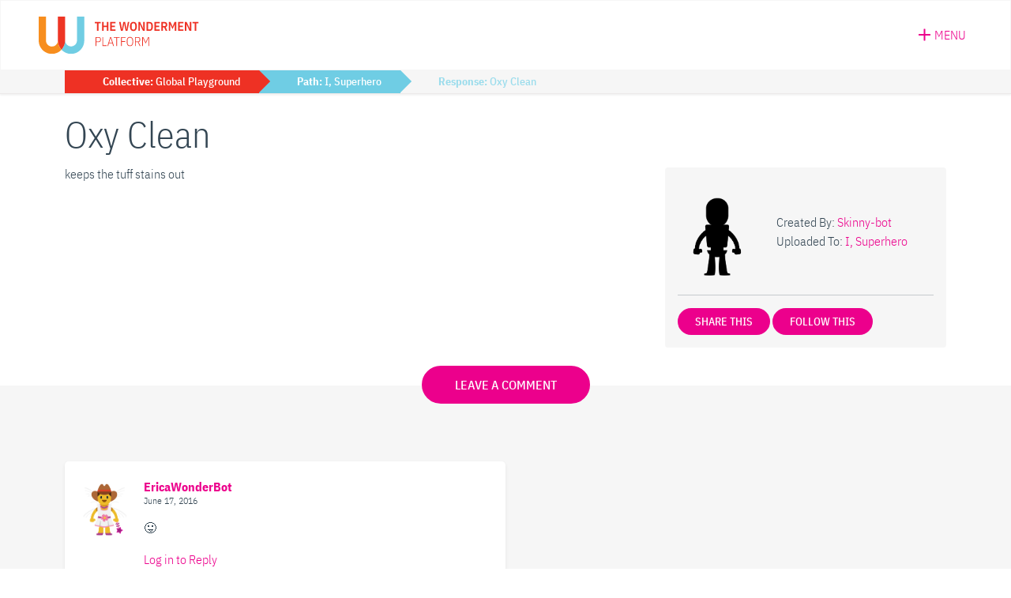

--- FILE ---
content_type: text/html; charset=UTF-8
request_url: https://thewonderment.com/responses/oxy-clean/
body_size: 20991
content:

<!doctype html>
<html lang="en" class="no-js">

<head>
  <!-- Google tag (gtag.js) -->
  <script async src="https://www.googletagmanager.com/gtag/js?id=G-JCX9QEBXLQ"></script>
  <script>
    window.dataLayer = window.dataLayer || [];

    function gtag() {
      dataLayer.push(arguments);
    }
    gtag('js', new Date());
    gtag('config', 'G-JCX9QEBXLQ');
  </script>
  <meta charset="utf-8">

      <meta name="viewport" content="width=device-width, initial-scale=1" />
  
  <meta name="description" content="A non-profit platform for collective impact and exploration." />
  <link rel="apple-touch-icon" sizes="57x57" href="https://thewonderment.com/wp-content/themes/thewonderment/icons/apple-icon-57x57.png">
  <link rel="apple-touch-icon" sizes="60x60" href="https://thewonderment.com/wp-content/themes/thewonderment/icons/apple-icon-60x60.png">
  <link rel="apple-touch-icon" sizes="72x72" href="https://thewonderment.com/wp-content/themes/thewonderment/icons/apple-icon-72x72.png">
  <link rel="apple-touch-icon" sizes="76x76" href="https://thewonderment.com/wp-content/themes/thewonderment/icons/apple-icon-76x76.png">
  <link rel="apple-touch-icon" sizes="114x114" href="https://thewonderment.com/wp-content/themes/thewonderment/icons/apple-icon-114x114.png">
  <link rel="apple-touch-icon" sizes="120x120" href="https://thewonderment.com/wp-content/themes/thewonderment/icons/apple-icon-120x120.png">
  <link rel="apple-touch-icon" sizes="144x144" href="https://thewonderment.com/wp-content/themes/thewonderment/icons/apple-icon-144x144.png">
  <link rel="apple-touch-icon" sizes="152x152" href="https://thewonderment.com/wp-content/themes/thewonderment/icons/apple-icon-152x152.png">
  <link rel="apple-touch-icon" sizes="180x180" href="https://thewonderment.com/wp-content/themes/thewonderment/icons/apple-icon-180x180.png">
  <link rel="icon" type="image/png" sizes="192x192" href="https://thewonderment.com/wp-content/themes/thewonderment/icons/android-icon-192x192.png">
  <link rel="icon" type="image/png" sizes="32x32" href="https://thewonderment.com/wp-content/themes/thewonderment/icons/favicon-32x32.png">
  <link rel="icon" type="image/png" sizes="96x96" href="https://thewonderment.com/wp-content/themes/thewonderment/icons/favicon-96x96.png">
  <link rel="icon" type="image/png" sizes="16x16" href="https://thewonderment.com/wp-content/themes/thewonderment/icons/favicon-16x16.png">
  <link rel="manifest" href="https://thewonderment.com/wp-content/themes/thewonderment/icons/manifest.json">
  <meta name="msapplication-TileColor" content="#263139">
  <meta name="msapplication-TileImage" content="https://thewonderment.com/wp-content/themes/thewonderment/icons//ms-icon-144x144.png">
  <meta name="theme-color" content="#263139">
  <link rel="profile" href="https://gmpg.org/xfn/11">
  <script src="https://kit.fontawesome.com/fa7e75aa42.js" crossorigin="anonymous"></script>
  <script src="https://cdn.jsdelivr.net/npm/bootstrap@5.1.3/dist/js/bootstrap.bundle.min.js" integrity="sha384-ka7Sk0Gln4gmtz2MlQnikT1wXgYsOg+OMhuP+IlRH9sENBO0LRn5q+8nbTov4+1p" crossorigin="anonymous"></script>
  <meta name='robots' content='index, follow, max-image-preview:large, max-snippet:-1, max-video-preview:-1' />

            <script data-no-defer="1" data-ezscrex="false" data-cfasync="false" data-pagespeed-no-defer data-cookieconsent="ignore">
                var ctPublicFunctions = {"_ajax_nonce":"aa633453e0","_rest_nonce":"801cc6c5ed","_ajax_url":"\/wp-admin\/admin-ajax.php","_rest_url":"https:\/\/thewonderment.com\/wp-json\/","data__cookies_type":"none","data__ajax_type":"rest","data__bot_detector_enabled":"0","data__frontend_data_log_enabled":1,"cookiePrefix":"","wprocket_detected":false,"host_url":"thewonderment.com","text__ee_click_to_select":"Click to select the whole data","text__ee_original_email":"The complete one is","text__ee_got_it":"Got it","text__ee_blocked":"Blocked","text__ee_cannot_connect":"Cannot connect","text__ee_cannot_decode":"Can not decode email. Unknown reason","text__ee_email_decoder":"CleanTalk email decoder","text__ee_wait_for_decoding":"The magic is on the way!","text__ee_decoding_process":"Please wait a few seconds while we decode the contact data."}
            </script>
        
            <script data-no-defer="1" data-ezscrex="false" data-cfasync="false" data-pagespeed-no-defer data-cookieconsent="ignore">
                var ctPublic = {"_ajax_nonce":"aa633453e0","settings__forms__check_internal":"0","settings__forms__check_external":"0","settings__forms__force_protection":0,"settings__forms__search_test":"0","settings__forms__wc_add_to_cart":"0","settings__data__bot_detector_enabled":"0","settings__sfw__anti_crawler":0,"blog_home":"https:\/\/thewonderment.com\/","pixel__setting":"3","pixel__enabled":true,"pixel__url":"https:\/\/moderate2-v4.cleantalk.org\/pixel\/f123a06414b90c269129be9ffa0f3efa.gif","data__email_check_before_post":"0","data__email_check_exist_post":0,"data__cookies_type":"none","data__key_is_ok":true,"data__visible_fields_required":true,"wl_brandname":"Anti-Spam by CleanTalk","wl_brandname_short":"CleanTalk","ct_checkjs_key":"13f51e3a2054c1466e8e8f7ddfd2e5a36ac583866422778c2083d3bb80560c84","emailEncoderPassKey":"c532068be1355035d15a59876d3392e4","bot_detector_forms_excluded":"W10=","advancedCacheExists":false,"varnishCacheExists":false,"wc_ajax_add_to_cart":false}
            </script>
        
	<!-- This site is optimized with the Yoast SEO plugin v26.8 - https://yoast.com/product/yoast-seo-wordpress/ -->
	<title>&quot;Oxy Clean&quot; - Response on The Wonderment</title>
	<link rel="canonical" href="https://thewonderment.com/responses/oxy-clean/" />
	<meta property="og:locale" content="en_US" />
	<meta property="og:type" content="article" />
	<meta property="og:title" content="&quot;Oxy Clean&quot; - Response on The Wonderment" />
	<meta property="og:url" content="https://thewonderment.com/responses/oxy-clean/" />
	<meta property="og:site_name" content="The Wonderment" />
	<meta property="article:publisher" content="https://www.facebook.com/TheWonderment" />
	<meta property="og:image" content="https://thewonderment.com/wp-content/themes/thewonderment/images/share/share-responses.jpg" />
	<meta property="og:image:width" content="1200" />
	<meta property="og:image:height" content="630" />
	<meta property="og:image:type" content="image/jpeg" />
	<meta name="twitter:card" content="summary_large_image" />
	<meta name="twitter:image" content="https://thewonderment.com/wp-content/themes/thewonderment/images/share/share-responses.jpg" />
	<meta name="twitter:site" content="@the_wonderment" />
	<script type="application/ld+json" class="yoast-schema-graph">{"@context":"https://schema.org","@graph":[{"@type":"WebPage","@id":"https://thewonderment.com/responses/oxy-clean/","url":"https://thewonderment.com/responses/oxy-clean/","name":"\"Oxy Clean\" - Response on The Wonderment","isPartOf":{"@id":"https://thewonderment.com/#website"},"datePublished":"2016-06-17T03:42:46+00:00","breadcrumb":{"@id":"https://thewonderment.com/responses/oxy-clean/#breadcrumb"},"inLanguage":"en-US","potentialAction":[{"@type":"ReadAction","target":["https://thewonderment.com/responses/oxy-clean/"]}]},{"@type":"BreadcrumbList","@id":"https://thewonderment.com/responses/oxy-clean/#breadcrumb","itemListElement":[{"@type":"ListItem","position":1,"name":"Home","item":"https://thewonderment.com/"},{"@type":"ListItem","position":2,"name":"Responses","item":"https://thewonderment.com/responses/"},{"@type":"ListItem","position":3,"name":"Oxy Clean"}]},{"@type":"WebSite","@id":"https://thewonderment.com/#website","url":"https://thewonderment.com/","name":"The Wonderment","description":"A non-profit platform for collective impact and exploration.","publisher":{"@id":"https://thewonderment.com/#organization"},"potentialAction":[{"@type":"SearchAction","target":{"@type":"EntryPoint","urlTemplate":"https://thewonderment.com/?s={search_term_string}"},"query-input":{"@type":"PropertyValueSpecification","valueRequired":true,"valueName":"search_term_string"}}],"inLanguage":"en-US"},{"@type":"Organization","@id":"https://thewonderment.com/#organization","name":"The Wonderment","url":"https://thewonderment.com/","logo":{"@type":"ImageObject","inLanguage":"en-US","@id":"https://thewonderment.com/#/schema/logo/image/","url":"https://media.thewonderment.com/uploads/2020/03/26065211/logo-thewonderment-login.png","contentUrl":"https://media.thewonderment.com/uploads/2020/03/26065211/logo-thewonderment-login.png","width":264,"height":138,"caption":"The Wonderment"},"image":{"@id":"https://thewonderment.com/#/schema/logo/image/"},"sameAs":["https://www.facebook.com/TheWonderment","https://x.com/the_wonderment","https://www.instagram.com/thewonderment/","https://www.pinterest.com/thewonderment/"]}]}</script>
	<!-- / Yoast SEO plugin. -->


<link rel='dns-prefetch' href='//www.google.com' />
<link rel='dns-prefetch' href='//fonts.googleapis.com' />
<link rel="alternate" title="oEmbed (JSON)" type="application/json+oembed" href="https://thewonderment.com/wp-json/oembed/1.0/embed?url=https%3A%2F%2Fthewonderment.com%2Fresponses%2Foxy-clean%2F" />
<link rel="alternate" title="oEmbed (XML)" type="text/xml+oembed" href="https://thewonderment.com/wp-json/oembed/1.0/embed?url=https%3A%2F%2Fthewonderment.com%2Fresponses%2Foxy-clean%2F&#038;format=xml" />
<style id='wp-img-auto-sizes-contain-inline-css' type='text/css'>
img:is([sizes=auto i],[sizes^="auto," i]){contain-intrinsic-size:3000px 1500px}
/*# sourceURL=wp-img-auto-sizes-contain-inline-css */
</style>

<link rel='stylesheet' id='givewp-campaign-blocks-fonts-css' href='https://fonts.googleapis.com/css2?family=Inter%3Awght%40400%3B500%3B600%3B700&#038;display=swap&#038;ver=6.9.1763677306' type='text/css' media='all' />
<style id='wp-emoji-styles-inline-css' type='text/css'>

	img.wp-smiley, img.emoji {
		display: inline !important;
		border: none !important;
		box-shadow: none !important;
		height: 1em !important;
		width: 1em !important;
		margin: 0 0.07em !important;
		vertical-align: -0.1em !important;
		background: none !important;
		padding: 0 !important;
	}
/*# sourceURL=wp-emoji-styles-inline-css */
</style>
<link rel='stylesheet' id='wp-block-library-css' href='https://thewonderment.com/wp-includes/css/dist/block-library/style.min.css?ver=6.9.1763677306' type='text/css' media='all' />
<style id='global-styles-inline-css' type='text/css'>
:root{--wp--preset--aspect-ratio--square: 1;--wp--preset--aspect-ratio--4-3: 4/3;--wp--preset--aspect-ratio--3-4: 3/4;--wp--preset--aspect-ratio--3-2: 3/2;--wp--preset--aspect-ratio--2-3: 2/3;--wp--preset--aspect-ratio--16-9: 16/9;--wp--preset--aspect-ratio--9-16: 9/16;--wp--preset--color--black: #000000;--wp--preset--color--cyan-bluish-gray: #abb8c3;--wp--preset--color--white: #ffffff;--wp--preset--color--pale-pink: #f78da7;--wp--preset--color--vivid-red: #cf2e2e;--wp--preset--color--luminous-vivid-orange: #ff6900;--wp--preset--color--luminous-vivid-amber: #fcb900;--wp--preset--color--light-green-cyan: #7bdcb5;--wp--preset--color--vivid-green-cyan: #00d084;--wp--preset--color--pale-cyan-blue: #8ed1fc;--wp--preset--color--vivid-cyan-blue: #0693e3;--wp--preset--color--vivid-purple: #9b51e0;--wp--preset--gradient--vivid-cyan-blue-to-vivid-purple: linear-gradient(135deg,rgb(6,147,227) 0%,rgb(155,81,224) 100%);--wp--preset--gradient--light-green-cyan-to-vivid-green-cyan: linear-gradient(135deg,rgb(122,220,180) 0%,rgb(0,208,130) 100%);--wp--preset--gradient--luminous-vivid-amber-to-luminous-vivid-orange: linear-gradient(135deg,rgb(252,185,0) 0%,rgb(255,105,0) 100%);--wp--preset--gradient--luminous-vivid-orange-to-vivid-red: linear-gradient(135deg,rgb(255,105,0) 0%,rgb(207,46,46) 100%);--wp--preset--gradient--very-light-gray-to-cyan-bluish-gray: linear-gradient(135deg,rgb(238,238,238) 0%,rgb(169,184,195) 100%);--wp--preset--gradient--cool-to-warm-spectrum: linear-gradient(135deg,rgb(74,234,220) 0%,rgb(151,120,209) 20%,rgb(207,42,186) 40%,rgb(238,44,130) 60%,rgb(251,105,98) 80%,rgb(254,248,76) 100%);--wp--preset--gradient--blush-light-purple: linear-gradient(135deg,rgb(255,206,236) 0%,rgb(152,150,240) 100%);--wp--preset--gradient--blush-bordeaux: linear-gradient(135deg,rgb(254,205,165) 0%,rgb(254,45,45) 50%,rgb(107,0,62) 100%);--wp--preset--gradient--luminous-dusk: linear-gradient(135deg,rgb(255,203,112) 0%,rgb(199,81,192) 50%,rgb(65,88,208) 100%);--wp--preset--gradient--pale-ocean: linear-gradient(135deg,rgb(255,245,203) 0%,rgb(182,227,212) 50%,rgb(51,167,181) 100%);--wp--preset--gradient--electric-grass: linear-gradient(135deg,rgb(202,248,128) 0%,rgb(113,206,126) 100%);--wp--preset--gradient--midnight: linear-gradient(135deg,rgb(2,3,129) 0%,rgb(40,116,252) 100%);--wp--preset--font-size--small: 13px;--wp--preset--font-size--medium: 20px;--wp--preset--font-size--large: 36px;--wp--preset--font-size--x-large: 42px;--wp--preset--spacing--20: 0.44rem;--wp--preset--spacing--30: 0.67rem;--wp--preset--spacing--40: 1rem;--wp--preset--spacing--50: 1.5rem;--wp--preset--spacing--60: 2.25rem;--wp--preset--spacing--70: 3.38rem;--wp--preset--spacing--80: 5.06rem;--wp--preset--shadow--natural: 6px 6px 9px rgba(0, 0, 0, 0.2);--wp--preset--shadow--deep: 12px 12px 50px rgba(0, 0, 0, 0.4);--wp--preset--shadow--sharp: 6px 6px 0px rgba(0, 0, 0, 0.2);--wp--preset--shadow--outlined: 6px 6px 0px -3px rgb(255, 255, 255), 6px 6px rgb(0, 0, 0);--wp--preset--shadow--crisp: 6px 6px 0px rgb(0, 0, 0);}:where(.is-layout-flex){gap: 0.5em;}:where(.is-layout-grid){gap: 0.5em;}body .is-layout-flex{display: flex;}.is-layout-flex{flex-wrap: wrap;align-items: center;}.is-layout-flex > :is(*, div){margin: 0;}body .is-layout-grid{display: grid;}.is-layout-grid > :is(*, div){margin: 0;}:where(.wp-block-columns.is-layout-flex){gap: 2em;}:where(.wp-block-columns.is-layout-grid){gap: 2em;}:where(.wp-block-post-template.is-layout-flex){gap: 1.25em;}:where(.wp-block-post-template.is-layout-grid){gap: 1.25em;}.has-black-color{color: var(--wp--preset--color--black) !important;}.has-cyan-bluish-gray-color{color: var(--wp--preset--color--cyan-bluish-gray) !important;}.has-white-color{color: var(--wp--preset--color--white) !important;}.has-pale-pink-color{color: var(--wp--preset--color--pale-pink) !important;}.has-vivid-red-color{color: var(--wp--preset--color--vivid-red) !important;}.has-luminous-vivid-orange-color{color: var(--wp--preset--color--luminous-vivid-orange) !important;}.has-luminous-vivid-amber-color{color: var(--wp--preset--color--luminous-vivid-amber) !important;}.has-light-green-cyan-color{color: var(--wp--preset--color--light-green-cyan) !important;}.has-vivid-green-cyan-color{color: var(--wp--preset--color--vivid-green-cyan) !important;}.has-pale-cyan-blue-color{color: var(--wp--preset--color--pale-cyan-blue) !important;}.has-vivid-cyan-blue-color{color: var(--wp--preset--color--vivid-cyan-blue) !important;}.has-vivid-purple-color{color: var(--wp--preset--color--vivid-purple) !important;}.has-black-background-color{background-color: var(--wp--preset--color--black) !important;}.has-cyan-bluish-gray-background-color{background-color: var(--wp--preset--color--cyan-bluish-gray) !important;}.has-white-background-color{background-color: var(--wp--preset--color--white) !important;}.has-pale-pink-background-color{background-color: var(--wp--preset--color--pale-pink) !important;}.has-vivid-red-background-color{background-color: var(--wp--preset--color--vivid-red) !important;}.has-luminous-vivid-orange-background-color{background-color: var(--wp--preset--color--luminous-vivid-orange) !important;}.has-luminous-vivid-amber-background-color{background-color: var(--wp--preset--color--luminous-vivid-amber) !important;}.has-light-green-cyan-background-color{background-color: var(--wp--preset--color--light-green-cyan) !important;}.has-vivid-green-cyan-background-color{background-color: var(--wp--preset--color--vivid-green-cyan) !important;}.has-pale-cyan-blue-background-color{background-color: var(--wp--preset--color--pale-cyan-blue) !important;}.has-vivid-cyan-blue-background-color{background-color: var(--wp--preset--color--vivid-cyan-blue) !important;}.has-vivid-purple-background-color{background-color: var(--wp--preset--color--vivid-purple) !important;}.has-black-border-color{border-color: var(--wp--preset--color--black) !important;}.has-cyan-bluish-gray-border-color{border-color: var(--wp--preset--color--cyan-bluish-gray) !important;}.has-white-border-color{border-color: var(--wp--preset--color--white) !important;}.has-pale-pink-border-color{border-color: var(--wp--preset--color--pale-pink) !important;}.has-vivid-red-border-color{border-color: var(--wp--preset--color--vivid-red) !important;}.has-luminous-vivid-orange-border-color{border-color: var(--wp--preset--color--luminous-vivid-orange) !important;}.has-luminous-vivid-amber-border-color{border-color: var(--wp--preset--color--luminous-vivid-amber) !important;}.has-light-green-cyan-border-color{border-color: var(--wp--preset--color--light-green-cyan) !important;}.has-vivid-green-cyan-border-color{border-color: var(--wp--preset--color--vivid-green-cyan) !important;}.has-pale-cyan-blue-border-color{border-color: var(--wp--preset--color--pale-cyan-blue) !important;}.has-vivid-cyan-blue-border-color{border-color: var(--wp--preset--color--vivid-cyan-blue) !important;}.has-vivid-purple-border-color{border-color: var(--wp--preset--color--vivid-purple) !important;}.has-vivid-cyan-blue-to-vivid-purple-gradient-background{background: var(--wp--preset--gradient--vivid-cyan-blue-to-vivid-purple) !important;}.has-light-green-cyan-to-vivid-green-cyan-gradient-background{background: var(--wp--preset--gradient--light-green-cyan-to-vivid-green-cyan) !important;}.has-luminous-vivid-amber-to-luminous-vivid-orange-gradient-background{background: var(--wp--preset--gradient--luminous-vivid-amber-to-luminous-vivid-orange) !important;}.has-luminous-vivid-orange-to-vivid-red-gradient-background{background: var(--wp--preset--gradient--luminous-vivid-orange-to-vivid-red) !important;}.has-very-light-gray-to-cyan-bluish-gray-gradient-background{background: var(--wp--preset--gradient--very-light-gray-to-cyan-bluish-gray) !important;}.has-cool-to-warm-spectrum-gradient-background{background: var(--wp--preset--gradient--cool-to-warm-spectrum) !important;}.has-blush-light-purple-gradient-background{background: var(--wp--preset--gradient--blush-light-purple) !important;}.has-blush-bordeaux-gradient-background{background: var(--wp--preset--gradient--blush-bordeaux) !important;}.has-luminous-dusk-gradient-background{background: var(--wp--preset--gradient--luminous-dusk) !important;}.has-pale-ocean-gradient-background{background: var(--wp--preset--gradient--pale-ocean) !important;}.has-electric-grass-gradient-background{background: var(--wp--preset--gradient--electric-grass) !important;}.has-midnight-gradient-background{background: var(--wp--preset--gradient--midnight) !important;}.has-small-font-size{font-size: var(--wp--preset--font-size--small) !important;}.has-medium-font-size{font-size: var(--wp--preset--font-size--medium) !important;}.has-large-font-size{font-size: var(--wp--preset--font-size--large) !important;}.has-x-large-font-size{font-size: var(--wp--preset--font-size--x-large) !important;}
/*# sourceURL=global-styles-inline-css */
</style>

<style id='classic-theme-styles-inline-css' type='text/css'>
/*! This file is auto-generated */
.wp-block-button__link{color:#fff;background-color:#32373c;border-radius:9999px;box-shadow:none;text-decoration:none;padding:calc(.667em + 2px) calc(1.333em + 2px);font-size:1.125em}.wp-block-file__button{background:#32373c;color:#fff;text-decoration:none}
/*# sourceURL=/wp-includes/css/classic-themes.min.css */
</style>
<link rel='stylesheet' id='give-styles-css' href='https://thewonderment.com/wp-content/plugins/give/build/assets/dist/css/give.css?ver=4.14.0.1763677306' type='text/css' media='all' />
<link rel='stylesheet' id='givewp-design-system-foundation-css' href='https://thewonderment.com/wp-content/plugins/give/build/assets/dist/css/design-system/foundation.css?ver=1.2.0.1763677306' type='text/css' media='all' />
<link rel='stylesheet' id='give-funds-style-frontend-css' href='https://thewonderment.com/wp-content/plugins/give-funds/public/css/give-funds.css?ver=2.2.0.1763677306' type='text/css' media='all' />
<link rel='stylesheet' id='give-currency-switcher-style-css' href='https://thewonderment.com/wp-content/plugins/give-currency-switcher/assets/css/give-currency-switcher-frontend.min.css?ver=2.2.2.1763677306' type='text/css' media='all' />
<link rel='stylesheet' id='give_recurring_css-css' href='https://thewonderment.com/wp-content/plugins/give-recurring/assets/css/give-recurring.min.css?ver=2.16.0.1763677306' type='text/css' media='all' />
<link rel='stylesheet' id='style-css-css' href='https://thewonderment.com/wp-content/themes/thewonderment/style.css?ver=3.31.984.1763677306' type='text/css' media='all' />
<link rel='stylesheet' id='relevanssi-live-search-css' href='https://thewonderment.com/wp-content/plugins/relevanssi-live-ajax-search/assets/styles/style.css?ver=2.5.1763677306' type='text/css' media='all' />
<script type="text/javascript" src="https://thewonderment.com/wp-includes/js/jquery/jquery.min.js?ver=3.7.1.1763677306" id="jquery-core-js"></script>
<script type="text/javascript" src="https://thewonderment.com/wp-includes/js/jquery/jquery-migrate.min.js?ver=3.4.1.1763677306" id="jquery-migrate-js"></script>
<script type="text/javascript" src="https://thewonderment.com/wp-includes/js/dist/hooks.min.js?ver=dd5603f07f9220ed27f1.1763677306" id="wp-hooks-js"></script>
<script type="text/javascript" src="https://thewonderment.com/wp-includes/js/dist/i18n.min.js?ver=c26c3dc7bed366793375.1763677306" id="wp-i18n-js"></script>
<script type="text/javascript" id="wp-i18n-js-after">
/* <![CDATA[ */
wp.i18n.setLocaleData( { 'text direction\u0004ltr': [ 'ltr' ] } );
//# sourceURL=wp-i18n-js-after
/* ]]> */
</script>
<script type="text/javascript" id="give-js-extra">
/* <![CDATA[ */
var give_global_vars = {"ajaxurl":"https://thewonderment.com/wp-admin/admin-ajax.php","checkout_nonce":"a5acf45a43","currency":"USD","currency_sign":"$","currency_pos":"before","thousands_separator":",","decimal_separator":".","no_gateway":"Please select a payment method.","bad_minimum":"The minimum custom donation amount for this form is","bad_maximum":"The maximum custom donation amount for this form is","general_loading":"Loading...","purchase_loading":"Please Wait...","textForOverlayScreen":"\u003Ch3\u003EProcessing...\u003C/h3\u003E\u003Cp\u003EThis will only take a second!\u003C/p\u003E","number_decimals":"2","is_test_mode":"","give_version":"4.14.0","magnific_options":{"main_class":"give-modal","close_on_bg_click":false},"form_translation":{"payment-mode":"Please select payment mode.","give_first":"Please enter your first name.","give_last":"Please enter your last name.","give_email":"Please enter a valid email address.","give_user_login":"Invalid email address or username.","give_user_pass":"Enter a password.","give_user_pass_confirm":"Enter the password confirmation.","give_agree_to_terms":"You must agree to the terms and conditions."},"confirm_email_sent_message":"Please check your email and click on the link to access your complete donation history.","ajax_vars":{"ajaxurl":"https://thewonderment.com/wp-admin/admin-ajax.php","ajaxNonce":"56d75ff006","loading":"Loading","select_option":"Please select an option","default_gateway":"paypal-commerce","permalinks":"1","number_decimals":2},"cookie_hash":"f8292b24f63342b3fed357bacdfbb65d","session_nonce_cookie_name":"wp-give_session_reset_nonce_f8292b24f63342b3fed357bacdfbb65d","session_cookie_name":"wp-give_session_f8292b24f63342b3fed357bacdfbb65d","delete_session_nonce_cookie":"0"};
var giveApiSettings = {"root":"https://thewonderment.com/wp-json/give-api/v2/","rest_base":"give-api/v2"};
//# sourceURL=give-js-extra
/* ]]> */
</script>
<script type="text/javascript" src="https://thewonderment.com/wp-content/plugins/give/build/assets/dist/js/give.js?ver=8540f4f50a2032d9c5b5.1763677306" id="give-js"></script>
<script type="text/javascript" id="give_recurring_script-js-extra">
/* <![CDATA[ */
var Give_Recurring_Vars = {"email_access":"1","pretty_intervals":{"1":"Every","2":"Every two","3":"Every three","4":"Every four","5":"Every five","6":"Every six"},"pretty_periods":{"day":"Daily","week":"Weekly","month":"Monthly","quarter":"Quarterly","half-year":"Semi-Annually","year":"Yearly"},"messages":{"daily_forbidden":"The selected payment method does not support daily recurring giving. Please select another payment method or supported giving frequency.","confirm_cancel":"Are you sure you want to cancel this subscription?"},"multi_level_message_pre_text":"You have chosen to donate"};
//# sourceURL=give_recurring_script-js-extra
/* ]]> */
</script>
<script type="text/javascript" src="https://thewonderment.com/wp-content/plugins/give-recurring/assets/js/give-recurring.min.js?ver=2.16.0.1763677306" id="give_recurring_script-js"></script>
<link rel="https://api.w.org/" href="https://thewonderment.com/wp-json/" /><link rel="alternate" title="JSON" type="application/json" href="https://thewonderment.com/wp-json/wp/v2/responses/58470" /><meta name="generator" content="Give v4.14.0" />
</head>

<body class="wp-singular responses-template-default single single-responses postid-58470 wp-theme-thewonderment give-recurring responsive logged-out">

  
    <div class="sticky-header sticky-header--responsive">
  <div id="header-primary">
    <div class="container-fluid d-flex px-xl-5">

      <div class="header-logo">
        <a href="https://thewonderment.com/">
          <img src="https://thewonderment.com/wp-content/themes/thewonderment/images/logo-thewonderment-platform.svg" alt="The Wonderment | Platform" style="width:203px; -webkit-transform: translate3d(0,0,0)">
        </a>
      </div>

      <div class="menu menu-toggle pe-2">
  <button class="menu-item button--unstyled fs-6">
    <span class="icon"><svg xmlns="http://www.w3.org/2000/svg" viewBox="0 0 384 512"><path d="M376 232H216V72c0-4.42-3.58-8-8-8h-32c-4.42 0-8 3.58-8 8v160H8c-4.42 0-8 3.58-8 8v32c0 4.42 3.58 8 8 8h160v160c0 4.42 3.58 8 8 8h32c4.42 0 8-3.58 8-8V280h160c4.42 0 8-3.58 8-8v-32c0-4.42-3.58-8-8-8z"/></svg></span>
    <span class="text">Menu</span>
  </button>
</div>
    </div>

    <div class="sticky-header__menu menu">
      <ul>
        <li><a href="https://thewonderment.com/login/" class="button--unstyled menu-item item-account"><svg width="14" height="18" viewBox="0 0 14 18" xmlns="http://www.w3.org/2000/svg">
<path d="M1.75 10.8061C1.75 8.97375 2.1175 8.32705 2.38 7.70729C3.045 9.03663 4.13875 9.90788 5.25 9.90788C5.81 9.90788 6.22125 9.37794 6.1075 8.82106C5.3375 5.2013 6.685 3.37794 7.27125 2.79411C7.3675 4.30309 8.07625 5.44381 9.24 6.50369C9.42375 6.67435 10.4913 7.43783 10.7887 7.68932C11.7513 8.52465 12.25 9.45878 12.25 10.8061C12.25 13.833 9.905 16.2043 7.00875 16.2043C4.1125 16.2043 1.75 13.8241 1.75 10.8061ZM14 10.8061C14 8.87495 13.2387 7.46477 11.9087 6.31507C11.5237 5.98274 10.4825 5.23723 10.4038 5.16537C9.19625 4.06058 8.7325 3.02765 9.17875 1.11447C9.35375 0.377945 8.61 -0.232834 7.945 0.0995014C5.075 1.52765 3.91125 4.55459 4.13875 7.24022C3.7975 6.74621 3.57 6.0995 3.49125 5.33603C3.4125 4.48274 2.3275 4.22226 1.88125 4.94082C0.48125 7.22226 0 8.58753 0 10.8061C0 14.83 3.15875 18.0007 7.00875 18.0007C10.8588 18.0007 14 14.83 14 10.8061Z"/>
</svg>
 Log In</a></li>
        <li><button class="menu-item button--unstyled item-explore"><svg xmlns="http://www.w3.org/2000/svg" viewBox="0 0 512 512"><path d="M505 442.7L405.3 343c-4.5-4.5-10.6-7-17-7H372c27.6-35.3 44-79.7 44-128C416 93.1 322.9 0 208 0S0 93.1 0 208s93.1 208 208 208c48.3 0 92.7-16.4 128-44v16.3c0 6.4 2.5 12.5 7 17l99.7 99.7c9.4 9.4 24.6 9.4 33.9 0l28.3-28.3c9.4-9.4 9.4-24.6.1-34zM208 336c-70.7 0-128-57.2-128-128 0-70.7 57.2-128 128-128 70.7 0 128 57.2 128 128 0 70.7-57.2 128-128 128z"/></svg> Search</button></li>
        <div class="menu-explore menu-sub-expand">
  <form action="/" method="get" class="w-100">
  <div class="input-group d-flex flex-nowrap">
    <input type="text" name="s" data-rlvlive="true" data-rlvparentel="#rlvlive_1" data-rlvconfig="default" id="search" class="form-control px-4 py-3" placeholder="Search" aria-label="Search" aria-describedby="button-search" value="">
    <input id="submit" type="submit" value="" class="btn btn-action btn-hover-plain btn-box fa-solid px-0" style="width: 64px;" />
  </div>
<span class="relevanssi-live-search-instructions">When autocomplete results are available use up and down arrows to review and enter to go to the desired page. Touch device users, explore by touch or with swipe gestures.</span><div id="rlvlive_1"></div></form>
</div>
        <hr>
        <li><a href="https://www.thewonderment.org/" class="menu-item item-learn"><img src="https://thewonderment.com/wp-content/themes/thewonderment/images/logo-thewonderment-tricolor-mark.svg" alt="The Wonderment | Platform" style="width:25px; -webkit-transform: translate3d(0,0,0); margin-right:15px"> More About the Cooperative</a></li>
      </ul>
    </div>

    <div class="sticky-header__menu-backdrop d-none d-md-block"></div>
  </div>
</div>

    <script>
            const animated = document.querySelector('.bounce-in');
      if (animated) {
        animated.addEventListener('animationend', () => {
          jQuery(animated).removeClass('bounce-in');
          animated.removeEventListener('animationend', () => {});
        });
      }
    </script>
    <div class="menu-connect menu-expand">
  <div class="container">
    <div class="row">
      <div class="col h-100">
                <a href="https://thewonderment.com/projects/cheery-high-school-scholarship-program/" class="menu-connect__nav-item menu-connect__nav-item--wonderers" style="background-image:url(https://media.thewonderment.com/uploads/2022/04/20083325/thewonderment-projects-79887-625fc554ed235-768x432.jpg)">
          <div class="menu-connect__nav-item__inner">
            <div class="icon-wrap"><svg xmlns="http://www.w3.org/2000/svg" viewBox="0 0 512 512"><path d="M0 190.9V185.1C0 115.2 50.52 55.58 119.4 44.1C164.1 36.51 211.4 51.37 244 84.02L256 96L267.1 84.02C300.6 51.37 347 36.51 392.6 44.1C461.5 55.58 512 115.2 512 185.1V190.9C512 232.4 494.8 272.1 464.4 300.4L283.7 469.1C276.2 476.1 266.3 480 256 480C245.7 480 235.8 476.1 228.3 469.1L47.59 300.4C17.23 272.1 .0003 232.4 .0003 190.9L0 190.9z"/></svg>
</div>
            <div class="w-75 lh-1">Connect with featured <span class="emphasis">Wonderers</span></div>
          </div>
        </a>
      </div>
      <div class="col h-100">
        <a href="https://thewonderment.com/collectives/" class="menu-connect__nav-item menu-connect__nav-item--collectives">
          <div class="menu-connect__nav-item__inner">
            <div class="icon-wrap"><svg xmlns="http://www.w3.org/2000/svg" viewBox="0 0 576 512"><path d="M256 368C256 403.7 266.6 436.9 284.9 464.6L279.4 470.3C266.4 483.2 245.5 483.2 233.5 470.3L39.71 270.5C-16.22 212.5-13.23 116.6 49.7 62.68C103.6 15.73 186.5 24.72 236.5 75.67L256.4 96.64L275.4 75.67C325.4 24.72 407.3 15.73 463.2 62.68C506.1 100.1 520.7 157.6 507 208.7C484.3 198 458.8 192 432 192C334.8 192 256 270.8 256 368zM288 368C288 288.5 352.5 224 432 224C511.5 224 576 288.5 576 368C576 447.5 511.5 512 432 512C352.5 512 288 447.5 288 368zM464.8 286.4L368.8 358.4C364.7 361.5 362.1 366.9 364.6 371.8C366.2 376.7 370.8 380 376 380H411.6L381.5 434.2C378.8 439.1 379.8 445.3 384.1 449C388.4 452.8 394.7 452.1 399.2 449.6L495.2 377.6C499.3 374.5 501 369.1 499.4 364.2C497.8 359.3 493.2 356 488 356H452.4L482.5 301.8C485.2 296.9 484.2 290.7 479.9 286.1C475.6 283.2 469.3 283 464.8 286.4V286.4z"/></svg>
</div>
            <div class="w-75 lh-1">Meet and join <span class="emphasis">Collectives</span></div>
          </div>
        </a>
      </div>
      <div class="col h-100">
        <a href="" class="menu-connect__nav-item menu-connect__nav-item--explorations">
          <div class="menu-connect__nav-item__inner">
            <div class="icon-wrap"><svg xmlns="http://www.w3.org/2000/svg" viewBox="0 0 384 512"><path d="M240.5 224H352C365.3 224 377.3 232.3 381.1 244.7C386.6 257.2 383.1 271.3 373.1 280.1L117.1 504.1C105.8 513.9 89.27 514.7 77.19 505.9C65.1 497.1 60.7 481.1 66.59 467.4L143.5 288H31.1C18.67 288 6.733 279.7 2.044 267.3C-2.645 254.8 .8944 240.7 10.93 231.9L266.9 7.918C278.2-1.92 294.7-2.669 306.8 6.114C318.9 14.9 323.3 30.87 317.4 44.61L240.5 224z"/></svg>
</div>
            <div class="w-75 lh-1">Get inspired by current <span class="emphasis">Explorations</span></div>
          </div>
        </a>
      </div>
    </div>
  </div>
</div>
    <div class="menu-create menu-expand">
  <div class="container">
    <div class="row">
      <div class="col bold-nav bold-nav--blue bold-nav--blue--invert">
        <a href="https://thewonderment.com/create-a-path/" class="see-all d-flex">
          <div class="flex-shrink-0"><svg xmlns="http://www.w3.org/2000/svg" viewBox="0 0 384 512"><path d="M376 232H216V72c0-4.42-3.58-8-8-8h-32c-4.42 0-8 3.58-8 8v160H8c-4.42 0-8 3.58-8 8v32c0 4.42 3.58 8 8 8h160v160c0 4.42 3.58 8 8 8h32c4.42 0 8-3.58 8-8V280h160c4.42 0 8-3.58 8-8v-32c0-4.42-3.58-8-8-8z"/></svg></div>
          <div>Start a <span class="large">Path</span></div>
        </a>
        <div class="text-right"><a href="https://thewonderment.com/how-it-works/#paths" class="text-link">What's a Path?</a></div>
      </div>
      <div class="col bold-nav bold-nav--orange bold-nav--orange--invert">
        <a href="https://thewonderment.com/create-a-project/" class="see-all d-flex">
          <div class="flex-shrink-0"><svg xmlns="http://www.w3.org/2000/svg" viewBox="0 0 384 512"><path d="M376 232H216V72c0-4.42-3.58-8-8-8h-32c-4.42 0-8 3.58-8 8v160H8c-4.42 0-8 3.58-8 8v32c0 4.42 3.58 8 8 8h160v160c0 4.42 3.58 8 8 8h32c4.42 0 8-3.58 8-8V280h160c4.42 0 8-3.58 8-8v-32c0-4.42-3.58-8-8-8z"/></svg></div>
          <div>Start a <span class="large">Project</span></div>
        </a>
        <div class="text-right"><a href="https://thewonderment.com/how-it-works/#projects" class="text-link">What's a Project?</a></div>
      </div>
      <div class="col bold-nav bold-nav--red bold-nav--red--invert">
        <a href="https://thewonderment.com/create-a-collective/" class="see-all d-flex">
          <div class="flex-shrink-0"><svg xmlns="http://www.w3.org/2000/svg" viewBox="0 0 384 512"><path d="M376 232H216V72c0-4.42-3.58-8-8-8h-32c-4.42 0-8 3.58-8 8v160H8c-4.42 0-8 3.58-8 8v32c0 4.42 3.58 8 8 8h160v160c0 4.42 3.58 8 8 8h32c4.42 0 8-3.58 8-8V280h160c4.42 0 8-3.58 8-8v-32c0-4.42-3.58-8-8-8z"/></svg></div>
          <div>Start a <span class="large">Collective</span></div>
        </a>
        <div class="text-right"><a href="https://thewonderment.com/how-it-works/#communities" class="text-link">What's a Collective?</a></div>
      </div>
    </div>
  </div>
</div>
    <div class="menu-explore menu-expand">
  <div class="container">
    <div class="row">
      <div class="col">
        <form action="/" method="get" class="w-100">
  <div class="input-group d-flex flex-nowrap">
    <input type="text" name="s" data-rlvlive="true" data-rlvparentel="#rlvlive_2" data-rlvconfig="default" id="search" class="form-control px-4 py-3" placeholder="Search" aria-label="Search" aria-describedby="button-search" value="">
    <input id="submit" type="submit" value="" class="btn btn-action btn-hover-plain btn-box fa-solid px-0" style="width: 64px;" />
  </div>
<span class="relevanssi-live-search-instructions">When autocomplete results are available use up and down arrows to review and enter to go to the desired page. Touch device users, explore by touch or with swipe gestures.</span><div id="rlvlive_2"></div></form>
              </div>
    </div>
  </div>
</div>
    <div class="menu-dashboard menu-expand">
  <div class="container">
    <div class="row align-items-center">
      <div class="col col--avatar">
        <a href="https://thewonderment.com/user/" class="d-flex align-items-center nav-item2">
          <div class="brand-avatar"><img class="head" src="https://cdn.thewonderment.com/images/clothing/padded/plain-hat60285ea8941394821841.png" alt=""><img class="body" src="https://cdn.thewonderment.com/images/clothing/padded/plain-body8d4313884e1394821866.png" alt=""></div>          <div class="ps-2">
            <p class="h4 text-black mt-2 mb-0"></p>
            <p class="text-decoration-underline mb-0">Edit Profile</p>
          </div>
        </a>
      </div>
      <div class="col d-none d-lg-block"></div>
      <div class="col">
        <a href="https://thewonderment.com/user/" class="nav-item">
          <div class="d-flex flex-column align-items-center py-3">
            <i class="fs-5 fa-solid fa-user"></i>
            <div class="mt-2">My Profile</div>
          </div>
        </a>
      </div>
            <div class="col">
        <a href="https://thewonderment.com/wp-login.php?action=logout&amp;redirect_to=%2Flogin&amp;_wpnonce=79225e048f" class="nav-item">
          <div class="d-flex flex-column align-items-center py-3">
            <i class="fs-5 fa-solid fa-right-from-bracket"></i>
            <div class="mt-2">Log Out</div>
          </div>
        </a>
      </div>

    </div>
  </div>
</div>

    <div class="page-wrap">

    

  <div class="breadcrumbs overflow-hidden">
    <div class="container d-flex">
      
          <div class="bc-item bc-item--collective">
            <a href="https://thewonderment.com/collectives/global-playground/" class="d-inline-block py-1">
              <strong>Collective</strong><span class="bc-item__title"><strong>: </strong>Global Playground</span>
            </a>
          </div>

              
          <div class="bc-item bc-item--path">
            <a href="https://thewonderment.com/paths/i-superhero/" class="d-inline-block py-1">
              <strong>Path</strong><span class="bc-item__title"><strong>: </strong>I, Superhero</span>
            </a>
          </div>

              
          <div class="bc-item bc-item--response flex-fill">
            <div class="py-1"><strong>Response</strong><span class="bc-item__title"><strong>: </strong>Oxy Clean</span></div>
          </div>

                  </div>
  </div>


  
  <section>
    <div class="container">
      <h1 class="headline h2 mt-4">Oxy Clean</h1>

      <div class="row">
        <div class="col-12 col-md-6 col-lg-7 col-xl-8">
          
            <div class="description">
              <p>keeps the tuff stains out</p>
            </div>

                  </div>

        <div class="col-12 col-md-6 col-lg-5 col-xl-4">
          <div class="controls bg-wild-sand rounded p-3 mt-4 mt-md-1 mb-2 mb-md-0">
            <div class="meta-group mt-0">
                              <div class="brand-avatar"><img class="head" src="https://cdn.thewonderment.com/images/clothing/padded/plain-hat60285ea8941394821841.png" alt=""><img class="body" src="https://cdn.thewonderment.com/images/clothing/padded/plain-body8d4313884e1394821866.png" alt=""></div>                <div class="meta">
                  <p class="author">Created By: <a href="/user/skinny-bot">Skinny-bot</a></p>
                  <p class="path">Uploaded To: <a href="https://thewonderment.com/paths/i-superhero/">I, Superhero</a></p>
                </div>
                          </div>

            <hr>
            <button class="button button--solid button--small action-share">Share This</button>
                    <button class="button button--solid button--small action-follow">Follow This</button>
                <form id="form_join_collective" class="d-none" method="post" action="#">
          <input type="hidden" id="follow_collective_validate_mZ8GHtyPfJu7XPAPKtC" name="follow_collective_validate_mZ8GHtyPfJu7XPAPKtC" value="2b5706146d" /><input type="hidden" name="_wp_http_referer" value="/responses/oxy-clean/" />        </form>
      
                      </div>
        </div>
      </div>
    </div>
  </section>

  <div id="swal-message" style="position: absolute; top: -9999px; left: -9999px;">
    <p>Share this link with your friends.</p>
    <div class="field-group clipboard-group">
      <input id="copy-response-url" type="url" class="form-control field-group-field" value="https://thewonderment.com/responses/oxy-clean/?share=1">
    </div>
  </div>

    <section class="section-comments bg-wild-sand mt-5 pb-5">
    <div class="text-center" style="transform: translateY(-25px)"><a href="#respond" class="button button--solid text-center">Leave a Comment</a></div>
    <div class="container mt-5">
      

  <ol class="commentlist">
      
<li class="comment byuser comment-author-ericawonderbot even thread-even depth-1 comment-single" id="li-comment-10958" data-id="10958">

  <div class="inner">
    <div class="brand-avatar"><img class="head" src="https://media.thewonderment.com/clothing/padded_image/cowboy-hatd141caf80c1394821832.png" alt=""><img class="body" src="https://media.thewonderment.com/clothing/padded_image/queen-bodya786e5753c1394821868.png" alt=""></div>    <div>
      <div class="comment-intro">
        <p class="author"><a href="https://thewonderment.com/user/EricaWonderBot" class="url" rel="ugc">EricaWonderBot</a></p>
        <p class="date meta">June 17, 2016</p>
      </div>

      
      <div class="comment-text"><p>😛</p>
</div>

      <div class="reply">
        <a rel="nofollow" class="comment-reply-login" href="https://thewonderment.com/wp-login.php?redirect_to=https%3A%2F%2Fthewonderment.com%2Fresponses%2Foxy-clean%2F">Log in to Reply</a>      </div>

      
            <button class="report-this tippy button--unstyled btn-report-this-comment-modal ms-4" data-tippy-content="Report this comment">
        <svg aria-hidden="true" focusable="false" data-prefix="fas" data-icon="exclamation-circle" class="svg-inline--fa fa-exclamation-circle fa-w-16" role="img" xmlns="http://www.w3.org/2000/svg" viewBox="0 0 512 512"><path fill="currentColor" d="M504 256c0 136.997-111.043 248-248 248S8 392.997 8 256C8 119.083 119.043 8 256 8s248 111.083 248 248zm-248 50c-25.405 0-46 20.595-46 46s20.595 46 46 46 46-20.595 46-46-20.595-46-46-46zm-43.673-165.346l7.418 136c.347 6.364 5.609 11.346 11.982 11.346h48.546c6.373 0 11.635-4.982 11.982-11.346l7.418-136c.375-6.874-5.098-12.654-11.982-12.654h-63.383c-6.884 0-12.356 5.78-11.981 12.654z"></path></svg>      </button>

    </div>

  </div>
</li></li><!-- #comment-## -->
      </ol>



  <div id="respond">

    <h3 class="h4"></h3>

    <div class="cancel-comment-reply">
      <small><a rel="nofollow" id="cancel-comment-reply-link" href="/responses/oxy-clean/#respond" style="display:none;">Click here to cancel reply.</a></small>
    </div>

    
      <p>You must be logged in to post a comment.</p>
      <a href="https://thewonderment.com/join?redirect_to=58470" class="button button--solid">Join to add a comment</a>

      
      </div>

    </div>
  </section>


  <div id="modal-image" class="modal-custom">
  <div class="inner">
    
<button onclick="closeModal();" class="btn-close-modal button--unstyled tippy" data-tippy-content="Close">
  <svg width="50" aria-hidden="true" data-prefix="fas" data-icon="times-circle" class="svg-inline--fa fa-times-circle fa-w-16" xmlns="http://www.w3.org/2000/svg" viewBox="0 0 512 512">
    <path fill="currentColor" d="M256 8C119 8 8 119 8 256s111 248 248 248 248-111 248-248S393 8 256 8zm121.6 313.1c4.7 4.7 4.7 12.3 0 17L338 377.6c-4.7 4.7-12.3 4.7-17 0L256 312l-65.1 65.6c-4.7 4.7-12.3 4.7-17 0L134.4 338c-4.7-4.7-4.7-12.3 0-17l65.6-65-65.6-65.1c-4.7-4.7-4.7-12.3 0-17l39.6-39.6c4.7-4.7 12.3-4.7 17 0l65 65.7 65.1-65.6c4.7-4.7 12.3-4.7 17 0l39.6 39.6c4.7 4.7 4.7 12.3 0 17L312 256l65.6 65.1z"></path>
  </svg>
</button>
    <img src="" alt="Oxy Clean">
  </div>

  <a class="background" href="javascript:closeModal()"></a>
</div>



  </div><!-- page-wrap -->

  <section class="site-footer site-footer--responsive bg-white z-1 py-4">
  <div class="container pt-2 pt-lg-0">

    <div class="d-flex flex-column align-items-center justify-content-center flex-lg-row justify-content-lg-between">

      <div class="footer-left d-flex align-items-center order-1 order-lg-0">
        <p class="mb-0">Part of <a href="https://www.thewonderment.org/" target="_blank"> The Wonderment Cooperative</a>, a (501c3) Non-Profit. <a href="https://thewonderment.com/terms-of-service/">Terms of Service</a></p>
      </div>

      <div class="footer-right d-flex order-0 order-lg-1 pb-4 pb-lg-0">
        <ul class="social-icons fs-3">
          <li><a href="https://www.youtube.com/@thewonderment" target="_blank"><i class="fa-brands fa-square-youtube"></i></a></li>
          <li><a href="/cdn-cgi/l/email-protection#c1a0a5aca8af81b5a9a4b6aeafa5a4b3aca4afb5efa2aeac"><i class="fa-solid fa-square-envelope"></i></a></li>
          <li><button class="tippy button--unstyled btn-report-this-modal" data-tippy-content="Report a problem"><i class="fa-solid fa-square-exclamation"></i></button></li>
        </ul>
      </div>

    </div>

  </div>
</section>


<div id="global-message">
  <div class="loader">
    <img src="https://thewonderment.com/wp-content/themes/thewonderment/images/loader.svg" alt="">
    <p class="loader-progress"></p>
  </div>
  <div class="inner">
    <div class="title h3"></div>
    <div class="subtitle"></div>
  </div>
</div>

<div class="page-cover"></div>

<div class="modal fade" id="menuCreateVideoModal" tabindex="-1" aria-labelledby="menuCreateVideoModalLabel" aria-hidden="true">
  <div class="modal-dialog modal-dialog-centered modal-xl">
    <div class="modal-content position-relative">
      <div class="modal-body p-0 position-relative">
        <button
          type="button"
          class="btn btn-close position-absolute end-0 top-0 px-1"
          style="z-index: 10; width: 3rem; height: 3rem; background-color: rgba(0,0,0,1); color: #fff; border-radius: 0 0 0 0.4rem;"
          data-bs-dismiss="modal"
          aria-label="Close"><i class="fa-solid fa-xmark"></i>
        </button>

        <div class="video video--path ratio ratio-16x9 border border-dusty-gray d-none">
          <iframe title="Path walkthrough" src="https://player.vimeo.com/video/1136803489?h=a7389c51ed&amp;dnt=1&amp;app_id=122963" width="500" height="281" frameborder="0" allow="autoplay; fullscreen; picture-in-picture; clipboard-write; encrypted-media; web-share" referrerpolicy="strict-origin-when-cross-origin"></iframe>        </div>

        <div class="video video--project ratio ratio-16x9 border border-dusty-gray d-none">
          <iframe title="Project walkthrough" src="https://player.vimeo.com/video/1136792123?h=93a7273343&amp;dnt=1&amp;app_id=122963" width="500" height="281" frameborder="0" allow="autoplay; fullscreen; picture-in-picture; clipboard-write; encrypted-media; web-share" referrerpolicy="strict-origin-when-cross-origin"></iframe>        </div>

        <div class="video video--collective ratio ratio-16x9 border border-dusty-gray d-none">
          <iframe title="Collective walkthrough" src="https://player.vimeo.com/video/1136768089?h=175c03fa95&amp;dnt=1&amp;app_id=122963" width="500" height="281" frameborder="0" allow="autoplay; fullscreen; picture-in-picture; clipboard-write; encrypted-media; web-share" referrerpolicy="strict-origin-when-cross-origin"></iframe>        </div>

        <div class="video video--activity ratio ratio-16x9 border border-dusty-gray d-none">
          <iframe title="Profile walkthrough" src="https://player.vimeo.com/video/1136784500?h=392ac1aeb6&amp;dnt=1&amp;app_id=122963" width="500" height="281" frameborder="0" allow="autoplay; fullscreen; picture-in-picture; clipboard-write; encrypted-media; web-share" referrerpolicy="strict-origin-when-cross-origin"></iframe>        </div>

      </div>
    </div>
  </div>
</div>

<script data-cfasync="false" src="/cdn-cgi/scripts/5c5dd728/cloudflare-static/email-decode.min.js"></script><script>
  document.addEventListener('DOMContentLoaded', function() {
    const menuCreateVideoModal = document.getElementById('menuCreateVideoModal');
    const iframes = menuCreateVideoModal?.querySelectorAll('iframe');
    if (!menuCreateVideoModal) return;

    menuCreateVideoModal.addEventListener('show.bs.modal', event => {
      const button = event.relatedTarget;
      const videoSelector = button.getAttribute('data-bs-video');
      const vidEls = document.querySelectorAll('#menuCreateVideoModal .video');
      const targetVidEl = document.querySelector('#menuCreateVideoModal .video--' + videoSelector);

      vidEls.forEach(el => {
        el.classList.add('d-none');
      });

      if (targetVidEl) {
        targetVidEl.classList.remove('d-none');
      }
    });

    menuCreateVideoModal.addEventListener('hide.bs.modal', event => {
      // reset the iframe src to kill video playback
      if (iframes) {
        iframes.forEach(iframe => {
          const iframeSrc = iframe.src;
          iframe.src = iframeSrc;
        });
      }
    });


    menuCreateVideoModal.addEventListener('hidden.bs.modal', event => {
      // prevent weird focus issues with menu when modal is closed
      setTimeout(() => {
        document.activeElement?.blur();
      }, 0);
    });
  });
</script><div id="modal-report-this" class="modal-custom">
  <div class="inner">
    
<button onclick="closeModal();" class="btn-close-modal button--unstyled tippy" data-tippy-content="Close">
  <svg width="50" aria-hidden="true" data-prefix="fas" data-icon="times-circle" class="svg-inline--fa fa-times-circle fa-w-16" xmlns="http://www.w3.org/2000/svg" viewBox="0 0 512 512">
    <path fill="currentColor" d="M256 8C119 8 8 119 8 256s111 248 248 248 248-111 248-248S393 8 256 8zm121.6 313.1c4.7 4.7 4.7 12.3 0 17L338 377.6c-4.7 4.7-12.3 4.7-17 0L256 312l-65.1 65.6c-4.7 4.7-12.3 4.7-17 0L134.4 338c-4.7-4.7-4.7-12.3 0-17l65.6-65-65.6-65.1c-4.7-4.7-4.7-12.3 0-17l39.6-39.6c4.7-4.7 12.3-4.7 17 0l65 65.7 65.1-65.6c4.7-4.7 12.3-4.7 17 0l39.6 39.6c4.7 4.7 4.7 12.3 0 17L312 256l65.6 65.1z"></path>
  </svg>
</button>
    <div class="init">
      <div class="header-group">
        <h3 class="h3 headline">Report a problem</h3>
        <a class="unstyled close" href="javascript:closeModal()"><i class="fa fa-times fa-2x"></i></a>
      </div>
      <div class="form-group">
        <form id="form_report_this" method="post" action="#">
          <input type="hidden" id="report_this_validate_5MQkePMuq8Rd4xPyhNv5m" name="report_this_validate_5MQkePMuq8Rd4xPyhNv5m" value="1b817d20cf" /><input type="hidden" name="_wp_http_referer" value="/responses/oxy-clean/" />          <input class="comment-id clear" name="comment_id" type="hidden" value="">
          <input class="comment-text clear" name="comment_text" type="hidden" value="">

          <div class="question mb-4">
            <label for="message">Message</label>
            <textarea class="form-control clear" name="message"></textarea>
            <div class="field-errors"></div>
          </div>

          <div class="question mb-4">
            <label for="email">Email</label>
            <input class="form-control clear" name="email" type="email" placeholder="">
            <div class="form-text">If you need a reply, please provide your email.</div>
            <div class="field-errors"></div>
          </div>

          <div class="text-center"><input type="submit" name="submit" class="button" value="Send"/></div>

        </form>
      </div>
    </div>
  </div>

  <a class="background" href="javascript:closeModal()"></a>
</div>

<script>				
                    document.addEventListener('DOMContentLoaded', function () {
                        setTimeout(function(){
                            if( document.querySelectorAll('[name^=ct_checkjs]').length > 0 ) {
                                if (typeof apbct_public_sendREST === 'function' && typeof apbct_js_keys__set_input_value === 'function') {
                                    apbct_public_sendREST(
                                    'js_keys__get',
                                    { callback: apbct_js_keys__set_input_value })
                                }
                            }
                        },0)					    
                    })				
                </script><script type="speculationrules">
{"prefetch":[{"source":"document","where":{"and":[{"href_matches":"/*"},{"not":{"href_matches":["/wp-*.php","/wp-admin/*","/wp-content/uploads/*","/wp-content/*","/wp-content/plugins/*","/wp-content/themes/thewonderment/*","/*\\?(.+)"]}},{"not":{"selector_matches":"a[rel~=\"nofollow\"]"}},{"not":{"selector_matches":".no-prefetch, .no-prefetch a"}}]},"eagerness":"conservative"}]}
</script>
        <script>
            // Do not change this comment line otherwise Speed Optimizer won't be able to detect this script

            (function () {
                function sendRequest(url, body) {
                    if(!window.fetch) {
                        const xhr = new XMLHttpRequest();
                        xhr.open("POST", url, true);
                        xhr.setRequestHeader("Content-Type", "application/json;charset=UTF-8");
                        xhr.send(JSON.stringify(body))
                        return
                    }

                    const request = fetch(url, {
                        method: 'POST',
                        body: JSON.stringify(body),
                        keepalive: true,
                        headers: {
                            'Content-Type': 'application/json;charset=UTF-8'
                        }
                    });
                }

                const calculateParentDistance = (child, parent) => {
                    let count = 0;
                    let currentElement = child;

                    // Traverse up the DOM tree until we reach parent or the top of the DOM
                    while (currentElement && currentElement !== parent) {
                        currentElement = currentElement.parentNode;
                        count++;
                    }

                    // If parent was not found in the hierarchy, return -1
                    if (!currentElement) {
                        return -1; // Indicates parent is not an ancestor of element
                    }

                    return count; // Number of layers between element and parent
                }
                const isMatchingClass = (linkRule, href, classes, ids) => {
                    return classes.includes(linkRule.value)
                }
                const isMatchingId = (linkRule, href, classes, ids) => {
                    return ids.includes(linkRule.value)
                }
                const isMatchingDomain = (linkRule, href, classes, ids) => {
                    if(!URL.canParse(href)) {
                        return false
                    }

                    const url = new URL(href)
                    const host = url.host
                    const hostsToMatch = [host]

                    if(host.startsWith('www.')) {
                        hostsToMatch.push(host.substring(4))
                    } else {
                        hostsToMatch.push('www.' + host)
                    }

                    return hostsToMatch.includes(linkRule.value)
                }
                const isMatchingExtension = (linkRule, href, classes, ids) => {
                    if(!URL.canParse(href)) {
                        return false
                    }

                    const url = new URL(href)

                    return url.pathname.endsWith('.' + linkRule.value)
                }
                const isMatchingSubdirectory = (linkRule, href, classes, ids) => {
                    if(!URL.canParse(href)) {
                        return false
                    }

                    const url = new URL(href)

                    return url.pathname.startsWith('/' + linkRule.value + '/')
                }
                const isMatchingProtocol = (linkRule, href, classes, ids) => {
                    if(!URL.canParse(href)) {
                        return false
                    }

                    const url = new URL(href)

                    return url.protocol === linkRule.value + ':'
                }
                const isMatchingExternal = (linkRule, href, classes, ids) => {
                    if(!URL.canParse(href) || !URL.canParse(document.location.href)) {
                        return false
                    }

                    const matchingProtocols = ['http:', 'https:']
                    const siteUrl = new URL(document.location.href)
                    const linkUrl = new URL(href)

                    // Links to subdomains will appear to be external matches according to JavaScript,
                    // but the PHP rules will filter those events out.
                    return matchingProtocols.includes(linkUrl.protocol) && siteUrl.host !== linkUrl.host
                }
                const isMatch = (linkRule, href, classes, ids) => {
                    switch (linkRule.type) {
                        case 'class':
                            return isMatchingClass(linkRule, href, classes, ids)
                        case 'id':
                            return isMatchingId(linkRule, href, classes, ids)
                        case 'domain':
                            return isMatchingDomain(linkRule, href, classes, ids)
                        case 'extension':
                            return isMatchingExtension(linkRule, href, classes, ids)
                        case 'subdirectory':
                            return isMatchingSubdirectory(linkRule, href, classes, ids)
                        case 'protocol':
                            return isMatchingProtocol(linkRule, href, classes, ids)
                        case 'external':
                            return isMatchingExternal(linkRule, href, classes, ids)
                        default:
                            return false;
                    }
                }
                const track = (element) => {
                    const href = element.href ?? null
                    const classes = Array.from(element.classList)
                    const ids = [element.id]
                    const linkRules = [{"type":"extension","value":"pdf"},{"type":"extension","value":"zip"},{"type":"protocol","value":"mailto"},{"type":"protocol","value":"tel"}]
                    if(linkRules.length === 0) {
                        return
                    }

                    // For link rules that target an id, we need to allow that id to appear
                    // in any ancestor up to the 7th ancestor. This loop looks for those matches
                    // and counts them.
                    linkRules.forEach((linkRule) => {
                        if(linkRule.type !== 'id') {
                            return;
                        }

                        const matchingAncestor = element.closest('#' + linkRule.value)

                        if(!matchingAncestor || matchingAncestor.matches('html, body')) {
                            return;
                        }

                        const depth = calculateParentDistance(element, matchingAncestor)

                        if(depth < 7) {
                            ids.push(linkRule.value)
                        }
                    });

                    // For link rules that target a class, we need to allow that class to appear
                    // in any ancestor up to the 7th ancestor. This loop looks for those matches
                    // and counts them.
                    linkRules.forEach((linkRule) => {
                        if(linkRule.type !== 'class') {
                            return;
                        }

                        const matchingAncestor = element.closest('.' + linkRule.value)

                        if(!matchingAncestor || matchingAncestor.matches('html, body')) {
                            return;
                        }

                        const depth = calculateParentDistance(element, matchingAncestor)

                        if(depth < 7) {
                            classes.push(linkRule.value)
                        }
                    });

                    const hasMatch = linkRules.some((linkRule) => {
                        return isMatch(linkRule, href, classes, ids)
                    })

                    if(!hasMatch) {
                        return
                    }

                    const url = "https://thewonderment.com/wp-content/plugins/independent-analytics-pro/iawp-click-endpoint.php";
                    const body = {
                        href: href,
                        classes: classes.join(' '),
                        ids: ids.join(' '),
                        ...{"payload":{"resource":"singular","singular_id":58470,"page":1},"signature":"b6086cfd0739ce7ee2d2fa0bb2a2fc95"}                    };

                    sendRequest(url, body)
                }
                document.addEventListener('mousedown', function (event) {
                                        if (navigator.webdriver || /bot|crawler|spider|crawling|semrushbot|chrome-lighthouse/i.test(navigator.userAgent)) {
                        return;
                    }
                    
                    const element = event.target.closest('a')

                    if(!element) {
                        return
                    }

                    const isPro = true
                    if(!isPro) {
                        return
                    }

                    // Don't track left clicks with this event. The click event is used for that.
                    if(event.button === 0) {
                        return
                    }

                    track(element)
                })
                document.addEventListener('click', function (event) {
                                        if (navigator.webdriver || /bot|crawler|spider|crawling|semrushbot|chrome-lighthouse/i.test(navigator.userAgent)) {
                        return;
                    }
                    
                    const element = event.target.closest('a, button, input[type="submit"], input[type="button"]')

                    if(!element) {
                        return
                    }

                    const isPro = true
                    if(!isPro) {
                        return
                    }

                    track(element)
                })
                document.addEventListener('play', function (event) {
                                        if (navigator.webdriver || /bot|crawler|spider|crawling|semrushbot|chrome-lighthouse/i.test(navigator.userAgent)) {
                        return;
                    }
                    
                    const element = event.target.closest('audio, video')

                    if(!element) {
                        return
                    }

                    const isPro = true
                    if(!isPro) {
                        return
                    }

                    track(element)
                }, true)
                document.addEventListener("DOMContentLoaded", function (e) {
                    if (document.hasOwnProperty("visibilityState") && document.visibilityState === "prerender") {
                        return;
                    }

                                            if (navigator.webdriver || /bot|crawler|spider|crawling|semrushbot|chrome-lighthouse/i.test(navigator.userAgent)) {
                            return;
                        }
                    
                    let referrer_url = null;

                    if (typeof document.referrer === 'string' && document.referrer.length > 0) {
                        referrer_url = document.referrer;
                    }

                    const params = location.search.slice(1).split('&').reduce((acc, s) => {
                        const [k, v] = s.split('=');
                        return Object.assign(acc, {[k]: v});
                    }, {});

                    const url = "https://thewonderment.com/wp-json/iawp/search";
                    const body = {
                        referrer_url,
                        utm_source: params.utm_source,
                        utm_medium: params.utm_medium,
                        utm_campaign: params.utm_campaign,
                        utm_term: params.utm_term,
                        utm_content: params.utm_content,
                        gclid: params.gclid,
                        ...{"payload":{"resource":"singular","singular_id":58470,"page":1},"signature":"b6086cfd0739ce7ee2d2fa0bb2a2fc95"}                    };

                    sendRequest(url, body)
                });
            })();
        </script>
        		<script type="text/javascript">
			/* <![CDATA[ */
			var give_cs_json_obj = 'null';
			/* ]]> */
		</script>
				<style type="text/css">
			.relevanssi-live-search-results {
				opacity: 0;
				transition: opacity .25s ease-in-out;
				-moz-transition: opacity .25s ease-in-out;
				-webkit-transition: opacity .25s ease-in-out;
				height: 0;
				overflow: hidden;
				z-index: 9999995; /* Exceed SearchWP Modal Search Form overlay. */
				position: absolute;
				display: none;
			}

			.relevanssi-live-search-results-showing {
				display: block;
				opacity: 1;
				height: auto;
				overflow: auto;
			}

			.relevanssi-live-search-no-results, .relevanssi-live-search-didyoumean {
				padding: 0 1em;
			}
		</style>
		<script type="text/javascript">
/* <![CDATA[ */
	var relevanssi_rt_regex = /(&|\?)_(rt|rt_nonce)=(\w+)/g
	var newUrl = window.location.search.replace(relevanssi_rt_regex, '')
	if (newUrl.substr(0, 1) == '&') {
		newUrl = '?' + newUrl.substr(1)
	}
	history.replaceState(null, null, window.location.pathname + newUrl + window.location.hash)
/* ]]> */
</script>
<script type="text/javascript" src="https://thewonderment.com/wp-includes/js/dist/vendor/react.min.js?ver=18.3.1.1.1763677306" id="react-js"></script>
<script type="text/javascript" src="https://thewonderment.com/wp-includes/js/dist/vendor/react-jsx-runtime.min.js?ver=18.3.1.1763677306" id="react-jsx-runtime-js"></script>
<script type="text/javascript" src="https://thewonderment.com/wp-includes/js/dist/url.min.js?ver=9e178c9516d1222dc834.1763677306" id="wp-url-js"></script>
<script type="text/javascript" src="https://thewonderment.com/wp-includes/js/dist/api-fetch.min.js?ver=3a4d9af2b423048b0dee.1763677306" id="wp-api-fetch-js"></script>
<script type="text/javascript" id="wp-api-fetch-js-after">
/* <![CDATA[ */
wp.apiFetch.use( wp.apiFetch.createRootURLMiddleware( "https://thewonderment.com/wp-json/" ) );
wp.apiFetch.nonceMiddleware = wp.apiFetch.createNonceMiddleware( "801cc6c5ed" );
wp.apiFetch.use( wp.apiFetch.nonceMiddleware );
wp.apiFetch.use( wp.apiFetch.mediaUploadMiddleware );
wp.apiFetch.nonceEndpoint = "https://thewonderment.com/wp-admin/admin-ajax.php?action=rest-nonce";
(function(){if(!window.wp||!wp.apiFetch||!wp.apiFetch.use){return;}wp.apiFetch.use(function(options,next){var p=String((options&&(options.path||options.url))||"");try{var u=new URL(p,window.location.origin);p=(u.pathname||"")+(u.search||"");}catch(e){}if(p.indexOf("/wp/v2/users/me")!==-1){return Promise.resolve(null);}return next(options);});})();
//# sourceURL=wp-api-fetch-js-after
/* ]]> */
</script>
<script type="text/javascript" src="https://thewonderment.com/wp-includes/js/dist/vendor/react-dom.min.js?ver=18.3.1.1.1763677306" id="react-dom-js"></script>
<script type="text/javascript" src="https://thewonderment.com/wp-includes/js/dist/dom-ready.min.js?ver=f77871ff7694fffea381.1763677306" id="wp-dom-ready-js"></script>
<script type="text/javascript" src="https://thewonderment.com/wp-includes/js/dist/a11y.min.js?ver=cb460b4676c94bd228ed.1763677306" id="wp-a11y-js"></script>
<script type="text/javascript" src="https://thewonderment.com/wp-includes/js/dist/blob.min.js?ver=9113eed771d446f4a556.1763677306" id="wp-blob-js"></script>
<script type="text/javascript" src="https://thewonderment.com/wp-includes/js/dist/block-serialization-default-parser.min.js?ver=14d44daebf663d05d330.1763677306" id="wp-block-serialization-default-parser-js"></script>
<script type="text/javascript" src="https://thewonderment.com/wp-includes/js/dist/autop.min.js?ver=9fb50649848277dd318d.1763677306" id="wp-autop-js"></script>
<script type="text/javascript" src="https://thewonderment.com/wp-includes/js/dist/deprecated.min.js?ver=e1f84915c5e8ae38964c.1763677306" id="wp-deprecated-js"></script>
<script type="text/javascript" src="https://thewonderment.com/wp-includes/js/dist/dom.min.js?ver=26edef3be6483da3de2e.1763677306" id="wp-dom-js"></script>
<script type="text/javascript" src="https://thewonderment.com/wp-includes/js/dist/escape-html.min.js?ver=6561a406d2d232a6fbd2.1763677306" id="wp-escape-html-js"></script>
<script type="text/javascript" src="https://thewonderment.com/wp-includes/js/dist/element.min.js?ver=6a582b0c827fa25df3dd.1763677306" id="wp-element-js"></script>
<script type="text/javascript" src="https://thewonderment.com/wp-includes/js/dist/is-shallow-equal.min.js?ver=e0f9f1d78d83f5196979.1763677306" id="wp-is-shallow-equal-js"></script>
<script type="text/javascript" src="https://thewonderment.com/wp-includes/js/dist/keycodes.min.js?ver=34c8fb5e7a594a1c8037.1763677306" id="wp-keycodes-js"></script>
<script type="text/javascript" src="https://thewonderment.com/wp-includes/js/dist/priority-queue.min.js?ver=2d59d091223ee9a33838.1763677306" id="wp-priority-queue-js"></script>
<script type="text/javascript" src="https://thewonderment.com/wp-includes/js/dist/compose.min.js?ver=7a9b375d8c19cf9d3d9b.1763677306" id="wp-compose-js"></script>
<script type="text/javascript" src="https://thewonderment.com/wp-includes/js/dist/private-apis.min.js?ver=4f465748bda624774139.1763677306" id="wp-private-apis-js"></script>
<script type="text/javascript" src="https://thewonderment.com/wp-includes/js/dist/redux-routine.min.js?ver=8bb92d45458b29590f53.1763677306" id="wp-redux-routine-js"></script>
<script type="text/javascript" src="https://thewonderment.com/wp-includes/js/dist/data.min.js?ver=f940198280891b0b6318.1763677306" id="wp-data-js"></script>
<script type="text/javascript" id="wp-data-js-after">
/* <![CDATA[ */
( function() {
	var userId = 0;
	var storageKey = "WP_DATA_USER_" + userId;
	wp.data
		.use( wp.data.plugins.persistence, { storageKey: storageKey } );
} )();
//# sourceURL=wp-data-js-after
/* ]]> */
</script>
<script type="text/javascript" src="https://thewonderment.com/wp-includes/js/dist/html-entities.min.js?ver=e8b78b18a162491d5e5f.1763677306" id="wp-html-entities-js"></script>
<script type="text/javascript" src="https://thewonderment.com/wp-includes/js/dist/rich-text.min.js?ver=5bdbb44f3039529e3645.1763677306" id="wp-rich-text-js"></script>
<script type="text/javascript" src="https://thewonderment.com/wp-includes/js/dist/shortcode.min.js?ver=0b3174183b858f2df320.1763677306" id="wp-shortcode-js"></script>
<script type="text/javascript" src="https://thewonderment.com/wp-includes/js/dist/warning.min.js?ver=d69bc18c456d01c11d5a.1763677306" id="wp-warning-js"></script>
<script type="text/javascript" src="https://thewonderment.com/wp-includes/js/dist/blocks.min.js?ver=de131db49fa830bc97da.1763677306" id="wp-blocks-js"></script>
<script type="text/javascript" src="https://thewonderment.com/wp-includes/js/dist/vendor/moment.min.js?ver=2.30.1.1763677306" id="moment-js"></script>
<script type="text/javascript" id="moment-js-after">
/* <![CDATA[ */
moment.updateLocale( 'en_US', {"months":["January","February","March","April","May","June","July","August","September","October","November","December"],"monthsShort":["Jan","Feb","Mar","Apr","May","Jun","Jul","Aug","Sep","Oct","Nov","Dec"],"weekdays":["Sunday","Monday","Tuesday","Wednesday","Thursday","Friday","Saturday"],"weekdaysShort":["Sun","Mon","Tue","Wed","Thu","Fri","Sat"],"week":{"dow":1},"longDateFormat":{"LT":"g:i a","LTS":null,"L":null,"LL":"F j, Y","LLL":"F j, Y g:i a","LLLL":null}} );
//# sourceURL=moment-js-after
/* ]]> */
</script>
<script type="text/javascript" src="https://thewonderment.com/wp-includes/js/dist/date.min.js?ver=795a56839718d3ff7eae.1763677306" id="wp-date-js"></script>
<script type="text/javascript" id="wp-date-js-after">
/* <![CDATA[ */
wp.date.setSettings( {"l10n":{"locale":"en_US","months":["January","February","March","April","May","June","July","August","September","October","November","December"],"monthsShort":["Jan","Feb","Mar","Apr","May","Jun","Jul","Aug","Sep","Oct","Nov","Dec"],"weekdays":["Sunday","Monday","Tuesday","Wednesday","Thursday","Friday","Saturday"],"weekdaysShort":["Sun","Mon","Tue","Wed","Thu","Fri","Sat"],"meridiem":{"am":"am","pm":"pm","AM":"AM","PM":"PM"},"relative":{"future":"%s from now","past":"%s ago","s":"a second","ss":"%d seconds","m":"a minute","mm":"%d minutes","h":"an hour","hh":"%d hours","d":"a day","dd":"%d days","M":"a month","MM":"%d months","y":"a year","yy":"%d years"},"startOfWeek":1},"formats":{"time":"g:i a","date":"F j, Y","datetime":"F j, Y g:i a","datetimeAbbreviated":"M j, Y g:i a"},"timezone":{"offset":0,"offsetFormatted":"0","string":"","abbr":""}} );
//# sourceURL=wp-date-js-after
/* ]]> */
</script>
<script type="text/javascript" src="https://thewonderment.com/wp-includes/js/dist/primitives.min.js?ver=0b5dcc337aa7cbf75570.1763677306" id="wp-primitives-js"></script>
<script type="text/javascript" src="https://thewonderment.com/wp-includes/js/dist/components.min.js?ver=ad5cb4227f07a3d422ad.1763677306" id="wp-components-js"></script>
<script type="text/javascript" src="https://thewonderment.com/wp-includes/js/dist/keyboard-shortcuts.min.js?ver=fbc45a34ce65c5723afa.1763677306" id="wp-keyboard-shortcuts-js"></script>
<script type="text/javascript" src="https://thewonderment.com/wp-includes/js/dist/commands.min.js?ver=cac8f4817ab7cea0ac49.1763677306" id="wp-commands-js"></script>
<script type="text/javascript" src="https://thewonderment.com/wp-includes/js/dist/notices.min.js?ver=f62fbf15dcc23301922f.1763677306" id="wp-notices-js"></script>
<script type="text/javascript" src="https://thewonderment.com/wp-includes/js/dist/preferences-persistence.min.js?ver=e954d3a4426d311f7d1a.1763677306" id="wp-preferences-persistence-js"></script>
<script type="text/javascript" src="https://thewonderment.com/wp-includes/js/dist/preferences.min.js?ver=2ca086aed510c242a1ed.1763677306" id="wp-preferences-js"></script>
<script type="text/javascript" id="wp-preferences-js-after">
/* <![CDATA[ */
( function() {
				var serverData = false;
				var userId = "0";
				var persistenceLayer = wp.preferencesPersistence.__unstableCreatePersistenceLayer( serverData, userId );
				var preferencesStore = wp.preferences.store;
				wp.data.dispatch( preferencesStore ).setPersistenceLayer( persistenceLayer );
			} ) ();
//# sourceURL=wp-preferences-js-after
/* ]]> */
</script>
<script type="text/javascript" src="https://thewonderment.com/wp-includes/js/dist/style-engine.min.js?ver=7c6fcedc37dadafb8a81.1763677306" id="wp-style-engine-js"></script>
<script type="text/javascript" src="https://thewonderment.com/wp-includes/js/dist/token-list.min.js?ver=cfdf635a436c3953a965.1763677306" id="wp-token-list-js"></script>
<script type="text/javascript" src="https://thewonderment.com/wp-includes/js/dist/block-editor.min.js?ver=6ab992f915da9674d250.1763677306" id="wp-block-editor-js"></script>
<script type="text/javascript" src="https://thewonderment.com/wp-includes/js/dist/core-data.min.js?ver=15baadfe6e1374188072.1763677306" id="wp-core-data-js"></script>
<script type="text/javascript" src="https://thewonderment.com/wp-content/plugins/give/build/entitiesPublic.js?ver=b759f2adda1f29c50713.1763677306" id="givewp-entities-public-js"></script>
<script type="text/javascript" src="https://thewonderment.com/wp-content/plugins/give-funds/public/js/give-funds.js?ver=2.2.0.1763677306" id="give-funds-script-frontend-js"></script>
<script type="text/javascript" id="analyticswp-js-extra">
/* <![CDATA[ */
var analyticswp_vars = {"ajaxurl":"https://thewonderment.com/wp-admin/admin-ajax.php","nonce":"d86ec7c193"};
//# sourceURL=analyticswp-js-extra
/* ]]> */
</script>
<script type="text/javascript" src="https://thewonderment.com/wp-content/plugins/analyticswp/Lib/../Lib/analyticswp.min.js?ver=2.2.0.1763677306" id="analyticswp-js"></script>
<script type="text/javascript" id="give-currency-switcher-js-extra">
/* <![CDATA[ */
var give_currency_switcher = {"nonce":"829be8c991","notice_dismiss_image":"https://thewonderment.com/wp-content/plugins/give/assets/dist/images/close.svg","currency_not_support_message":"\u003Cb\u003E{currency_code}\u003C/b\u003E is not supported by \u003Cb\u003E{payment_gateway}\u003C/b\u003E gateway.","cs_custom_price_message":"","setting_vars":{"base_currency":"USD"}};
//# sourceURL=give-currency-switcher-js-extra
/* ]]> */
</script>
<script type="text/javascript" src="https://thewonderment.com/wp-content/plugins/give-currency-switcher/assets/js/give-currency-switcher-frontend.min.js?ver=2.2.2.1763677306" id="give-currency-switcher-js"></script>
<script type="text/javascript" src="https://thewonderment.com/wp-content/themes/thewonderment/js/capabilities-diagram.js?ver=6.9.1763677306" id="capabilities-diagram-js-js"></script>
<script type="text/javascript" src="https://thewonderment.com/wp-content/themes/thewonderment/js/footer.js?ver=6.9.1763677306" id="footer-js-js"></script>
<script type="text/javascript" src="https://thewonderment.com/wp-content/themes/thewonderment/js/global.js?ver=6.9.1763677306" id="global-js-js"></script>
<script type="text/javascript" src="https://thewonderment.com/wp-content/themes/thewonderment/js/global-message.js?ver=6.9.1763677306" id="global-message-js-js"></script>
<script type="text/javascript" src="https://thewonderment.com/wp-content/themes/thewonderment/js/gsap.js?ver=6.9.1763677306" id="gsap-js-js"></script>
<script type="text/javascript" src="https://thewonderment.com/wp-content/themes/thewonderment/js/header.js?ver=6.9.1763677306" id="header-js-js"></script>
<script type="text/javascript" src="https://thewonderment.com/wp-content/themes/thewonderment/js/modals.js?ver=6.9.1763677306" id="modals-js-js"></script>
<script type="text/javascript" src="https://thewonderment.com/wp-content/themes/thewonderment/js/scroll-effects.js?ver=6.9.1763677306" id="scroll-effects-js-js"></script>
<script type="text/javascript" src="https://thewonderment.com/wp-content/themes/thewonderment/js/sweetalert2@10.js?ver=6.9.1763677306" id="swal-js-js"></script>
<script type="text/javascript" src="https://thewonderment.com/wp-content/themes/thewonderment/js/popper.min.js?ver=6.9.1763677306" id="popper-js-js"></script>
<script type="text/javascript" src="https://thewonderment.com/wp-content/themes/thewonderment/js/tippy-bundle.umd.min.js?ver=6.9.1763677306" id="tippy-js-js"></script>
<script type="text/javascript" src="https://thewonderment.com/wp-content/themes/thewonderment/js/tus.js?ver=6.9.1763677306" id="tus-js-js"></script>
<script type="text/javascript" src="https://thewonderment.com/wp-content/themes/thewonderment/js/isotope.pkgd.min.js?ver=6.9.1763677306" id="isotope-js-js"></script>
<script type="text/javascript" src="https://thewonderment.com/wp-content/themes/thewonderment/js/video-section.js?ver=6.9.1763677306" id="video-section-js-js"></script>
<script type="text/javascript" id="gforms_recaptcha_recaptcha-js-extra">
/* <![CDATA[ */
var gforms_recaptcha_recaptcha_strings = {"nonce":"025ec6eeb7","disconnect":"Disconnecting","change_connection_type":"Resetting","spinner":"https://thewonderment.com/wp-content/plugins/gravityforms/images/spinner.svg","connection_type":"classic","disable_badge":"","change_connection_type_title":"Change Connection Type","change_connection_type_message":"Changing the connection type will delete your current settings.  Do you want to proceed?","disconnect_title":"Disconnect","disconnect_message":"Disconnecting from reCAPTCHA will delete your current settings.  Do you want to proceed?","site_key":"6LcBNWsrAAAAAFU6y82dbkqjw4db1q40FCwaeaim"};
//# sourceURL=gforms_recaptcha_recaptcha-js-extra
/* ]]> */
</script>
<script type="text/javascript" src="https://www.google.com/recaptcha/api.js?render=6LcBNWsrAAAAAFU6y82dbkqjw4db1q40FCwaeaim&amp;ver=2.1.0.1763677306" id="gforms_recaptcha_recaptcha-js" defer="defer" data-wp-strategy="defer"></script>
<script type="text/javascript" src="https://thewonderment.com/wp-content/plugins/gravityformsrecaptcha/js/frontend.min.js?ver=2.1.0.1763677306" id="gforms_recaptcha_frontend-js" defer="defer" data-wp-strategy="defer"></script>
<script type="text/javascript" id="relevanssi-live-search-client-js-extra">
/* <![CDATA[ */
var relevanssi_live_search_params = [];
relevanssi_live_search_params = {"ajaxurl":"https:\/\/thewonderment.com\/wp-admin\/admin-ajax.php","config":{"default":{"input":{"delay":300,"min_chars":3},"results":{"position":"bottom","width":"auto","offset":{"x":0,"y":5},"static_offset":true}}},"msg_no_config_found":"No valid Relevanssi Live Search configuration found!","msg_loading_results":"Loading search results.","messages_template":"<div class=\"live-ajax-messages\">\n\t<div id=\"relevanssi-live-ajax-search-spinner\"><\/div>\n<\/div>\n"};;
//# sourceURL=relevanssi-live-search-client-js-extra
/* ]]> */
</script>
<script type="text/javascript" src="https://thewonderment.com/wp-content/plugins/relevanssi-live-ajax-search/assets/javascript/dist/script.min.js?ver=2.5.1763677306" id="relevanssi-live-search-client-js"></script>
<script type="text/javascript" src="https://thewonderment.com/wp-content/themes/thewonderment/js/clipboard.min.js?ver=6.9.1763677306" id="clipboard-js-js"></script>
<script type="text/javascript" src="https://thewonderment.com/wp-content/themes/thewonderment/js/response-or-log.js?ver=6.9.1763677306" id="response-or-log-js-js"></script>
<script type="text/javascript" src="https://thewonderment.com/wp-content/themes/thewonderment/js/comments.js?ver=6.9.1763677306" id="comments-js-js"></script>
<script type="text/javascript" src="https://thewonderment.com/wp-content/themes/thewonderment/js/form-report-this.js?ver=6.9.1763677306" id="form-report-this-js-js"></script>
<script id="wp-emoji-settings" type="application/json">
{"baseUrl":"https://s.w.org/images/core/emoji/17.0.2/72x72/","ext":".png","svgUrl":"https://s.w.org/images/core/emoji/17.0.2/svg/","svgExt":".svg","source":{"concatemoji":"https://thewonderment.com/wp-includes/js/wp-emoji-release.min.js?ver=6.9.1763677306"}}
</script>
<script type="module">
/* <![CDATA[ */
/*! This file is auto-generated */
const a=JSON.parse(document.getElementById("wp-emoji-settings").textContent),o=(window._wpemojiSettings=a,"wpEmojiSettingsSupports"),s=["flag","emoji"];function i(e){try{var t={supportTests:e,timestamp:(new Date).valueOf()};sessionStorage.setItem(o,JSON.stringify(t))}catch(e){}}function c(e,t,n){e.clearRect(0,0,e.canvas.width,e.canvas.height),e.fillText(t,0,0);t=new Uint32Array(e.getImageData(0,0,e.canvas.width,e.canvas.height).data);e.clearRect(0,0,e.canvas.width,e.canvas.height),e.fillText(n,0,0);const a=new Uint32Array(e.getImageData(0,0,e.canvas.width,e.canvas.height).data);return t.every((e,t)=>e===a[t])}function p(e,t){e.clearRect(0,0,e.canvas.width,e.canvas.height),e.fillText(t,0,0);var n=e.getImageData(16,16,1,1);for(let e=0;e<n.data.length;e++)if(0!==n.data[e])return!1;return!0}function u(e,t,n,a){switch(t){case"flag":return n(e,"\ud83c\udff3\ufe0f\u200d\u26a7\ufe0f","\ud83c\udff3\ufe0f\u200b\u26a7\ufe0f")?!1:!n(e,"\ud83c\udde8\ud83c\uddf6","\ud83c\udde8\u200b\ud83c\uddf6")&&!n(e,"\ud83c\udff4\udb40\udc67\udb40\udc62\udb40\udc65\udb40\udc6e\udb40\udc67\udb40\udc7f","\ud83c\udff4\u200b\udb40\udc67\u200b\udb40\udc62\u200b\udb40\udc65\u200b\udb40\udc6e\u200b\udb40\udc67\u200b\udb40\udc7f");case"emoji":return!a(e,"\ud83e\u1fac8")}return!1}function f(e,t,n,a){let r;const o=(r="undefined"!=typeof WorkerGlobalScope&&self instanceof WorkerGlobalScope?new OffscreenCanvas(300,150):document.createElement("canvas")).getContext("2d",{willReadFrequently:!0}),s=(o.textBaseline="top",o.font="600 32px Arial",{});return e.forEach(e=>{s[e]=t(o,e,n,a)}),s}function r(e){var t=document.createElement("script");t.src=e,t.defer=!0,document.head.appendChild(t)}a.supports={everything:!0,everythingExceptFlag:!0},new Promise(t=>{let n=function(){try{var e=JSON.parse(sessionStorage.getItem(o));if("object"==typeof e&&"number"==typeof e.timestamp&&(new Date).valueOf()<e.timestamp+604800&&"object"==typeof e.supportTests)return e.supportTests}catch(e){}return null}();if(!n){if("undefined"!=typeof Worker&&"undefined"!=typeof OffscreenCanvas&&"undefined"!=typeof URL&&URL.createObjectURL&&"undefined"!=typeof Blob)try{var e="postMessage("+f.toString()+"("+[JSON.stringify(s),u.toString(),c.toString(),p.toString()].join(",")+"));",a=new Blob([e],{type:"text/javascript"});const r=new Worker(URL.createObjectURL(a),{name:"wpTestEmojiSupports"});return void(r.onmessage=e=>{i(n=e.data),r.terminate(),t(n)})}catch(e){}i(n=f(s,u,c,p))}t(n)}).then(e=>{for(const n in e)a.supports[n]=e[n],a.supports.everything=a.supports.everything&&a.supports[n],"flag"!==n&&(a.supports.everythingExceptFlag=a.supports.everythingExceptFlag&&a.supports[n]);var t;a.supports.everythingExceptFlag=a.supports.everythingExceptFlag&&!a.supports.flag,a.supports.everything||((t=a.source||{}).concatemoji?r(t.concatemoji):t.wpemoji&&t.twemoji&&(r(t.twemoji),r(t.wpemoji)))});
//# sourceURL=https://thewonderment.com/wp-includes/js/wp-emoji-loader.min.js
/* ]]> */
</script>
<script defer src="https://static.cloudflareinsights.com/beacon.min.js/vcd15cbe7772f49c399c6a5babf22c1241717689176015" integrity="sha512-ZpsOmlRQV6y907TI0dKBHq9Md29nnaEIPlkf84rnaERnq6zvWvPUqr2ft8M1aS28oN72PdrCzSjY4U6VaAw1EQ==" data-cf-beacon='{"version":"2024.11.0","token":"14a991b941ff4139a4f472fc128a9cd7","r":1,"server_timing":{"name":{"cfCacheStatus":true,"cfEdge":true,"cfExtPri":true,"cfL4":true,"cfOrigin":true,"cfSpeedBrain":true},"location_startswith":null}}' crossorigin="anonymous"></script>
</body>

</html>


<!-- Page supported by LiteSpeed Cache 7.7 on 2026-01-30 05:03:58 -->

--- FILE ---
content_type: text/html; charset=UTF-8
request_url: https://player.vimeo.com/video/1136803489?h=a7389c51ed&dnt=1&app_id=122963
body_size: 6441
content:
<!DOCTYPE html>
<html lang="en">
<head>
  <meta charset="utf-8">
  <meta name="viewport" content="width=device-width,initial-scale=1,user-scalable=yes">
  
  <link rel="canonical" href="https://player.vimeo.com/video/1136803489?h=a7389c51ed">
  <meta name="googlebot" content="noindex,indexifembedded">
  
  
  <title>Path walkthrough on Vimeo</title>
  <style>
      body, html, .player, .fallback {
          overflow: hidden;
          width: 100%;
          height: 100%;
          margin: 0;
          padding: 0;
      }
      .fallback {
          
              background-color: transparent;
          
      }
      .player.loading { opacity: 0; }
      .fallback iframe {
          position: fixed;
          left: 0;
          top: 0;
          width: 100%;
          height: 100%;
      }
  </style>
  <link rel="modulepreload" href="https://f.vimeocdn.com/p/4.46.25/js/player.module.js" crossorigin="anonymous">
  <link rel="modulepreload" href="https://f.vimeocdn.com/p/4.46.25/js/vendor.module.js" crossorigin="anonymous">
  <link rel="preload" href="https://f.vimeocdn.com/p/4.46.25/css/player.css" as="style">
</head>

<body>


<div class="vp-placeholder">
    <style>
        .vp-placeholder,
        .vp-placeholder-thumb,
        .vp-placeholder-thumb::before,
        .vp-placeholder-thumb::after {
            position: absolute;
            top: 0;
            bottom: 0;
            left: 0;
            right: 0;
        }
        .vp-placeholder {
            visibility: hidden;
            width: 100%;
            max-height: 100%;
            height: calc(1080 / 1920 * 100vw);
            max-width: calc(1920 / 1080 * 100vh);
            margin: auto;
        }
        .vp-placeholder-carousel {
            display: none;
            background-color: #000;
            position: absolute;
            left: 0;
            right: 0;
            bottom: -60px;
            height: 60px;
        }
    </style>

    

    
        <style>
            .vp-placeholder-thumb {
                overflow: hidden;
                width: 100%;
                max-height: 100%;
                margin: auto;
            }
            .vp-placeholder-thumb::before,
            .vp-placeholder-thumb::after {
                content: "";
                display: block;
                filter: blur(7px);
                margin: 0;
                background: url(https://i.vimeocdn.com/video/2085876353-9aceeb6e13950558f6343b78658b8a21ad0fe179a1707f8fb194ca068e91195e-d?mw=80&q=85) 50% 50% / contain no-repeat;
            }
            .vp-placeholder-thumb::before {
                 
                margin: -30px;
            }
        </style>
    

    <div class="vp-placeholder-thumb"></div>
    <div class="vp-placeholder-carousel"></div>
    <script>function placeholderInit(t,h,d,s,n,o){var i=t.querySelector(".vp-placeholder"),v=t.querySelector(".vp-placeholder-thumb");if(h){var p=function(){try{return window.self!==window.top}catch(a){return!0}}(),w=200,y=415,r=60;if(!p&&window.innerWidth>=w&&window.innerWidth<y){i.style.bottom=r+"px",i.style.maxHeight="calc(100vh - "+r+"px)",i.style.maxWidth="calc("+n+" / "+o+" * (100vh - "+r+"px))";var f=t.querySelector(".vp-placeholder-carousel");f.style.display="block"}}if(d){var e=new Image;e.onload=function(){var a=n/o,c=e.width/e.height;if(c<=.95*a||c>=1.05*a){var l=i.getBoundingClientRect(),g=l.right-l.left,b=l.bottom-l.top,m=window.innerWidth/g*100,x=window.innerHeight/b*100;v.style.height="calc("+e.height+" / "+e.width+" * "+m+"vw)",v.style.maxWidth="calc("+e.width+" / "+e.height+" * "+x+"vh)"}i.style.visibility="visible"},e.src=s}else i.style.visibility="visible"}
</script>
    <script>placeholderInit(document,  false ,  true , "https://i.vimeocdn.com/video/2085876353-9aceeb6e13950558f6343b78658b8a21ad0fe179a1707f8fb194ca068e91195e-d?mw=80\u0026q=85",  1920 ,  1080 );</script>
</div>

<div id="player" class="player"></div>
<script>window.playerConfig = {"cdn_url":"https://f.vimeocdn.com","vimeo_api_url":"api.vimeo.com","request":{"files":{"dash":{"cdns":{"akfire_interconnect_quic":{"avc_url":"https://vod-adaptive-ak.vimeocdn.com/exp=1769753041~acl=%2F3bf81d3f-a4ad-4a0b-ad40-dff0c8a9ec4a%2Fpsid%3Db047acc073240fa6fdf84463ab1237b2f069ff60891625d6f2290b9d974d7c49%2F%2A~hmac=44ff54ef8d2da62d811f623ccdad14fc1a3eb008db813ac136abf5e7a0040e6f/3bf81d3f-a4ad-4a0b-ad40-dff0c8a9ec4a/psid=b047acc073240fa6fdf84463ab1237b2f069ff60891625d6f2290b9d974d7c49/v2/playlist/av/primary/prot/cXNyPTE/playlist.json?omit=av1-hevc\u0026pathsig=8c953e4f~REryvUG8pNjdGpnzS13z56II_TSGnBRH_9YZscSLv6E\u0026qsr=1\u0026r=dXM%3D\u0026rh=KF8PT","origin":"gcs","url":"https://vod-adaptive-ak.vimeocdn.com/exp=1769753041~acl=%2F3bf81d3f-a4ad-4a0b-ad40-dff0c8a9ec4a%2Fpsid%3Db047acc073240fa6fdf84463ab1237b2f069ff60891625d6f2290b9d974d7c49%2F%2A~hmac=44ff54ef8d2da62d811f623ccdad14fc1a3eb008db813ac136abf5e7a0040e6f/3bf81d3f-a4ad-4a0b-ad40-dff0c8a9ec4a/psid=b047acc073240fa6fdf84463ab1237b2f069ff60891625d6f2290b9d974d7c49/v2/playlist/av/primary/prot/cXNyPTE/playlist.json?pathsig=8c953e4f~REryvUG8pNjdGpnzS13z56II_TSGnBRH_9YZscSLv6E\u0026qsr=1\u0026r=dXM%3D\u0026rh=KF8PT"},"fastly_skyfire":{"avc_url":"https://skyfire.vimeocdn.com/1769753041-0xb1d9f2de4831390af79cce7d34b5c4d0a5629717/3bf81d3f-a4ad-4a0b-ad40-dff0c8a9ec4a/psid=b047acc073240fa6fdf84463ab1237b2f069ff60891625d6f2290b9d974d7c49/v2/playlist/av/primary/prot/cXNyPTE/playlist.json?omit=av1-hevc\u0026pathsig=8c953e4f~REryvUG8pNjdGpnzS13z56II_TSGnBRH_9YZscSLv6E\u0026qsr=1\u0026r=dXM%3D\u0026rh=KF8PT","origin":"gcs","url":"https://skyfire.vimeocdn.com/1769753041-0xb1d9f2de4831390af79cce7d34b5c4d0a5629717/3bf81d3f-a4ad-4a0b-ad40-dff0c8a9ec4a/psid=b047acc073240fa6fdf84463ab1237b2f069ff60891625d6f2290b9d974d7c49/v2/playlist/av/primary/prot/cXNyPTE/playlist.json?pathsig=8c953e4f~REryvUG8pNjdGpnzS13z56II_TSGnBRH_9YZscSLv6E\u0026qsr=1\u0026r=dXM%3D\u0026rh=KF8PT"}},"default_cdn":"akfire_interconnect_quic","separate_av":true,"streams":[{"profile":"5ff7441f-4973-4241-8c2e-976ef4a572b0","id":"3603401d-44a6-4c60-bf49-f6577f266bed","fps":30,"quality":"1080p"},{"profile":"f9e4a5d7-8043-4af3-b231-641ca735a130","id":"7892a6ed-b365-427f-b2b7-f61889027014","fps":30,"quality":"540p"},{"profile":"f3f6f5f0-2e6b-4e90-994e-842d1feeabc0","id":"09cd9725-72c8-46c2-ba62-d8c27eac88c1","fps":30,"quality":"720p"},{"profile":"c3347cdf-6c91-4ab3-8d56-737128e7a65f","id":"19a91ac1-dc8d-4ac4-b98b-e14548ad357e","fps":30,"quality":"360p"},{"profile":"d0b41bac-2bf2-4310-8113-df764d486192","id":"31f76d0e-f527-4b69-a610-de567a4f20fa","fps":30,"quality":"240p"}],"streams_avc":[{"profile":"d0b41bac-2bf2-4310-8113-df764d486192","id":"31f76d0e-f527-4b69-a610-de567a4f20fa","fps":30,"quality":"240p"},{"profile":"5ff7441f-4973-4241-8c2e-976ef4a572b0","id":"3603401d-44a6-4c60-bf49-f6577f266bed","fps":30,"quality":"1080p"},{"profile":"f9e4a5d7-8043-4af3-b231-641ca735a130","id":"7892a6ed-b365-427f-b2b7-f61889027014","fps":30,"quality":"540p"},{"profile":"f3f6f5f0-2e6b-4e90-994e-842d1feeabc0","id":"09cd9725-72c8-46c2-ba62-d8c27eac88c1","fps":30,"quality":"720p"},{"profile":"c3347cdf-6c91-4ab3-8d56-737128e7a65f","id":"19a91ac1-dc8d-4ac4-b98b-e14548ad357e","fps":30,"quality":"360p"}]},"hls":{"cdns":{"akfire_interconnect_quic":{"avc_url":"https://vod-adaptive-ak.vimeocdn.com/exp=1769753041~acl=%2F3bf81d3f-a4ad-4a0b-ad40-dff0c8a9ec4a%2Fpsid%3Db047acc073240fa6fdf84463ab1237b2f069ff60891625d6f2290b9d974d7c49%2F%2A~hmac=44ff54ef8d2da62d811f623ccdad14fc1a3eb008db813ac136abf5e7a0040e6f/3bf81d3f-a4ad-4a0b-ad40-dff0c8a9ec4a/psid=b047acc073240fa6fdf84463ab1237b2f069ff60891625d6f2290b9d974d7c49/v2/playlist/av/primary/prot/cXNyPTE/playlist.m3u8?omit=av1-hevc-opus\u0026pathsig=8c953e4f~JppnVA0A-FtuzbpRvgHV7wO38LmULeERxpnEQSQWVw0\u0026qsr=1\u0026r=dXM%3D\u0026rh=KF8PT\u0026sf=fmp4","origin":"gcs","url":"https://vod-adaptive-ak.vimeocdn.com/exp=1769753041~acl=%2F3bf81d3f-a4ad-4a0b-ad40-dff0c8a9ec4a%2Fpsid%3Db047acc073240fa6fdf84463ab1237b2f069ff60891625d6f2290b9d974d7c49%2F%2A~hmac=44ff54ef8d2da62d811f623ccdad14fc1a3eb008db813ac136abf5e7a0040e6f/3bf81d3f-a4ad-4a0b-ad40-dff0c8a9ec4a/psid=b047acc073240fa6fdf84463ab1237b2f069ff60891625d6f2290b9d974d7c49/v2/playlist/av/primary/prot/cXNyPTE/playlist.m3u8?omit=opus\u0026pathsig=8c953e4f~JppnVA0A-FtuzbpRvgHV7wO38LmULeERxpnEQSQWVw0\u0026qsr=1\u0026r=dXM%3D\u0026rh=KF8PT\u0026sf=fmp4"},"fastly_skyfire":{"avc_url":"https://skyfire.vimeocdn.com/1769753041-0xb1d9f2de4831390af79cce7d34b5c4d0a5629717/3bf81d3f-a4ad-4a0b-ad40-dff0c8a9ec4a/psid=b047acc073240fa6fdf84463ab1237b2f069ff60891625d6f2290b9d974d7c49/v2/playlist/av/primary/prot/cXNyPTE/playlist.m3u8?omit=av1-hevc-opus\u0026pathsig=8c953e4f~JppnVA0A-FtuzbpRvgHV7wO38LmULeERxpnEQSQWVw0\u0026qsr=1\u0026r=dXM%3D\u0026rh=KF8PT\u0026sf=fmp4","origin":"gcs","url":"https://skyfire.vimeocdn.com/1769753041-0xb1d9f2de4831390af79cce7d34b5c4d0a5629717/3bf81d3f-a4ad-4a0b-ad40-dff0c8a9ec4a/psid=b047acc073240fa6fdf84463ab1237b2f069ff60891625d6f2290b9d974d7c49/v2/playlist/av/primary/prot/cXNyPTE/playlist.m3u8?omit=opus\u0026pathsig=8c953e4f~JppnVA0A-FtuzbpRvgHV7wO38LmULeERxpnEQSQWVw0\u0026qsr=1\u0026r=dXM%3D\u0026rh=KF8PT\u0026sf=fmp4"}},"default_cdn":"akfire_interconnect_quic","separate_av":true}},"file_codecs":{"av1":[],"avc":["31f76d0e-f527-4b69-a610-de567a4f20fa","3603401d-44a6-4c60-bf49-f6577f266bed","7892a6ed-b365-427f-b2b7-f61889027014","09cd9725-72c8-46c2-ba62-d8c27eac88c1","19a91ac1-dc8d-4ac4-b98b-e14548ad357e"],"hevc":{"dvh1":[],"hdr":[],"sdr":[]}},"lang":"en","referrer":"https://thewonderment.com/","cookie_domain":".vimeo.com","signature":"206270b6ee45f1e74972ba2260461511","timestamp":1769749441,"expires":3600,"thumb_preview":{"url":"https://videoapi-sprites.vimeocdn.com/video-sprites/image/592232fb-e43a-419a-84e2-913abc08d075.0.jpeg?ClientID=sulu\u0026Expires=1769752043\u0026Signature=09cb5d2ac5a8e9b794d851cfd7beee630f15447d","height":2640,"width":4686,"frame_height":240,"frame_width":426,"columns":11,"frames":120},"currency":"USD","session":"7e1fc92e99bd4216fbfd4b43ff33cfcd25e2d7011769749441","cookie":{"volume":1,"quality":null,"hd":0,"captions":null,"transcript":null,"captions_styles":{"color":null,"fontSize":null,"fontFamily":null,"fontOpacity":null,"bgOpacity":null,"windowColor":null,"windowOpacity":null,"bgColor":null,"edgeStyle":null},"audio_language":null,"audio_kind":null,"qoe_survey_vote":0},"build":{"backend":"31e9776","js":"4.46.25"},"urls":{"js":"https://f.vimeocdn.com/p/4.46.25/js/player.js","js_base":"https://f.vimeocdn.com/p/4.46.25/js","js_module":"https://f.vimeocdn.com/p/4.46.25/js/player.module.js","js_vendor_module":"https://f.vimeocdn.com/p/4.46.25/js/vendor.module.js","locales_js":{"de-DE":"https://f.vimeocdn.com/p/4.46.25/js/player.de-DE.js","en":"https://f.vimeocdn.com/p/4.46.25/js/player.js","es":"https://f.vimeocdn.com/p/4.46.25/js/player.es.js","fr-FR":"https://f.vimeocdn.com/p/4.46.25/js/player.fr-FR.js","ja-JP":"https://f.vimeocdn.com/p/4.46.25/js/player.ja-JP.js","ko-KR":"https://f.vimeocdn.com/p/4.46.25/js/player.ko-KR.js","pt-BR":"https://f.vimeocdn.com/p/4.46.25/js/player.pt-BR.js","zh-CN":"https://f.vimeocdn.com/p/4.46.25/js/player.zh-CN.js"},"ambisonics_js":"https://f.vimeocdn.com/p/external/ambisonics.min.js","barebone_js":"https://f.vimeocdn.com/p/4.46.25/js/barebone.js","chromeless_js":"https://f.vimeocdn.com/p/4.46.25/js/chromeless.js","three_js":"https://f.vimeocdn.com/p/external/three.rvimeo.min.js","hive_sdk":"https://f.vimeocdn.com/p/external/hive-sdk.js","hive_interceptor":"https://f.vimeocdn.com/p/external/hive-interceptor.js","proxy":"https://player.vimeo.com/static/proxy.html","css":"https://f.vimeocdn.com/p/4.46.25/css/player.css","chromeless_css":"https://f.vimeocdn.com/p/4.46.25/css/chromeless.css","fresnel":"https://arclight.vimeo.com/add/player-stats","player_telemetry_url":"https://arclight.vimeo.com/player-events","telemetry_base":"https://lensflare.vimeo.com"},"flags":{"plays":1,"dnt":1,"autohide_controls":0,"preload_video":"metadata_on_hover","qoe_survey_forced":0,"ai_widget":0,"ecdn_delta_updates":0,"disable_mms":0,"check_clip_skipping_forward":0},"country":"US","client":{"ip":"3.134.80.13"},"ab_tests":{"cross_origin_texttracks":{"group":"variant","track":false,"data":null}},"atid":"2997461199.1769749441","ai_widget_signature":"a39c5d4ba7f4fe41840d484bf5d770f4971f59792762a0377f51efd95c3cb94f_1769753041","config_refresh_url":"https://player.vimeo.com/video/1136803489/config/request?atid=2997461199.1769749441\u0026expires=3600\u0026referrer=https%3A%2F%2Fthewonderment.com%2F\u0026session=7e1fc92e99bd4216fbfd4b43ff33cfcd25e2d7011769749441\u0026signature=206270b6ee45f1e74972ba2260461511\u0026time=1769749441\u0026v=1"},"player_url":"player.vimeo.com","video":{"id":1136803489,"title":"Path walkthrough","width":1920,"height":1080,"duration":37,"url":"","share_url":"https://vimeo.com/1136803489/a7389c51ed","embed_code":"\u003ciframe title=\"vimeo-player\" src=\"https://player.vimeo.com/video/1136803489?h=a7389c51ed\" width=\"640\" height=\"360\" frameborder=\"0\" referrerpolicy=\"strict-origin-when-cross-origin\" allow=\"autoplay; fullscreen; picture-in-picture; clipboard-write; encrypted-media; web-share\"   allowfullscreen\u003e\u003c/iframe\u003e","default_to_hd":0,"privacy":"unlisted","embed_permission":"public","thumbnail_url":"https://i.vimeocdn.com/video/2085876353-9aceeb6e13950558f6343b78658b8a21ad0fe179a1707f8fb194ca068e91195e-d","owner":{"id":97935530,"name":"Wonderment Platform","img":"https://i.vimeocdn.com/portrait/defaults-blue_60x60?region=us","img_2x":"https://i.vimeocdn.com/portrait/defaults-blue_60x60?region=us","url":"https://vimeo.com/user97935530","account_type":"pro"},"spatial":0,"live_event":null,"version":{"current":null,"available":[{"id":1081352855,"file_id":3958128702,"is_current":true},{"id":1078711339,"file_id":3955489762,"is_current":false}]},"unlisted_hash":"a7389c51ed","rating":{"id":6},"fps":30,"bypass_token":"eyJ0eXAiOiJKV1QiLCJhbGciOiJIUzI1NiJ9.eyJjbGlwX2lkIjoxMTM2ODAzNDg5LCJleHAiOjE3Njk3NTMxMDB9.qq4G70mv6yXjwywhyWVMWuh_StGSzK1hRpRuwnYntig","channel_layout":"stereo","ai":0,"locale":""},"user":{"id":0,"team_id":0,"team_origin_user_id":0,"account_type":"none","liked":0,"watch_later":0,"owner":0,"mod":0,"logged_in":0,"private_mode_enabled":0,"vimeo_api_client_token":"eyJhbGciOiJIUzI1NiIsInR5cCI6IkpXVCJ9.eyJzZXNzaW9uX2lkIjoiN2UxZmM5MmU5OWJkNDIxNmZiZmQ0YjQzZmYzM2NmY2QyNWUyZDcwMTE3Njk3NDk0NDEiLCJleHAiOjE3Njk3NTMwNDEsImFwcF9pZCI6MTE4MzU5LCJzY29wZXMiOiJwdWJsaWMgc3RhdHMifQ.MtbRYjUIM1_rCHZ4JpsdQNL3uKuMp0XizH9rHrgxQu0"},"view":1,"vimeo_url":"vimeo.com","embed":{"audio_track":"","autoplay":0,"autopause":1,"dnt":1,"editor":0,"keyboard":1,"log_plays":1,"loop":0,"muted":0,"on_site":0,"texttrack":"","transparent":1,"outro":"beginning","playsinline":1,"quality":null,"player_id":"","api":null,"app_id":"122963","color":"00adef","color_one":"000000","color_two":"00adef","color_three":"ffffff","color_four":"000000","context":"embed.main","settings":{"auto_pip":1,"badge":0,"byline":0,"collections":0,"color":0,"force_color_one":0,"force_color_two":0,"force_color_three":0,"force_color_four":0,"embed":0,"fullscreen":1,"like":0,"logo":0,"playbar":1,"portrait":0,"pip":1,"share":0,"spatial_compass":0,"spatial_label":0,"speed":0,"title":0,"volume":0,"watch_later":0,"watch_full_video":1,"controls":1,"airplay":0,"audio_tracks":1,"chapters":1,"chromecast":0,"cc":1,"transcript":1,"quality":1,"play_button_position":0,"ask_ai":0,"skipping_forward":1,"debug_payload_collection_policy":"default"},"create_interactive":{"has_create_interactive":false,"viddata_url":""},"min_quality":null,"max_quality":null,"initial_quality":null,"prefer_mms":1}}</script>
<script>const fullscreenSupported="exitFullscreen"in document||"webkitExitFullscreen"in document||"webkitCancelFullScreen"in document||"mozCancelFullScreen"in document||"msExitFullscreen"in document||"webkitEnterFullScreen"in document.createElement("video");var isIE=checkIE(window.navigator.userAgent),incompatibleBrowser=!fullscreenSupported||isIE;window.noModuleLoading=!1,window.dynamicImportSupported=!1,window.cssLayersSupported=typeof CSSLayerBlockRule<"u",window.isInIFrame=function(){try{return window.self!==window.top}catch(e){return!0}}(),!window.isInIFrame&&/twitter/i.test(navigator.userAgent)&&window.playerConfig.video.url&&(window.location=window.playerConfig.video.url),window.playerConfig.request.lang&&document.documentElement.setAttribute("lang",window.playerConfig.request.lang),window.loadScript=function(e){var n=document.getElementsByTagName("script")[0];n&&n.parentNode?n.parentNode.insertBefore(e,n):document.head.appendChild(e)},window.loadVUID=function(){if(!window.playerConfig.request.flags.dnt&&!window.playerConfig.embed.dnt){window._vuid=[["pid",window.playerConfig.request.session]];var e=document.createElement("script");e.async=!0,e.src=window.playerConfig.request.urls.vuid_js,window.loadScript(e)}},window.loadCSS=function(e,n){var i={cssDone:!1,startTime:new Date().getTime(),link:e.createElement("link")};return i.link.rel="stylesheet",i.link.href=n,e.getElementsByTagName("head")[0].appendChild(i.link),i.link.onload=function(){i.cssDone=!0},i},window.loadLegacyJS=function(e,n){if(incompatibleBrowser){var i=e.querySelector(".vp-placeholder");i&&i.parentNode&&i.parentNode.removeChild(i);let a=`/video/${window.playerConfig.video.id}/fallback`;window.playerConfig.request.referrer&&(a+=`?referrer=${window.playerConfig.request.referrer}`),n.innerHTML=`<div class="fallback"><iframe title="unsupported message" src="${a}" frameborder="0"></iframe></div>`}else{n.className="player loading";var t=window.loadCSS(e,window.playerConfig.request.urls.css),r=e.createElement("script"),o=!1;r.src=window.playerConfig.request.urls.js,window.loadScript(r),r["onreadystatechange"in r?"onreadystatechange":"onload"]=function(){!o&&(!this.readyState||this.readyState==="loaded"||this.readyState==="complete")&&(o=!0,playerObject=new VimeoPlayer(n,window.playerConfig,t.cssDone||{link:t.link,startTime:t.startTime}))},window.loadVUID()}};function checkIE(e){e=e&&e.toLowerCase?e.toLowerCase():"";function n(r){return r=r.toLowerCase(),new RegExp(r).test(e);return browserRegEx}var i=n("msie")?parseFloat(e.replace(/^.*msie (\d+).*$/,"$1")):!1,t=n("trident")?parseFloat(e.replace(/^.*trident\/(\d+)\.(\d+).*$/,"$1.$2"))+4:!1;return i||t}
</script>
<script nomodule>
  window.noModuleLoading = true;
  var playerEl = document.getElementById('player');
  window.loadLegacyJS(document, playerEl);
</script>
<script type="module">try{import("").catch(()=>{})}catch(t){}window.dynamicImportSupported=!0;
</script>
<script type="module">if(!window.dynamicImportSupported||!window.cssLayersSupported){if(!window.noModuleLoading){window.noModuleLoading=!0;var playerEl=document.getElementById("player");window.loadLegacyJS(document,playerEl)}var moduleScriptLoader=document.getElementById("js-module-block");moduleScriptLoader&&moduleScriptLoader.parentElement.removeChild(moduleScriptLoader)}
</script>
<script type="module" id="js-module-block">if(!window.noModuleLoading&&window.dynamicImportSupported&&window.cssLayersSupported){const n=document.getElementById("player"),e=window.loadCSS(document,window.playerConfig.request.urls.css);import(window.playerConfig.request.urls.js_module).then(function(o){new o.VimeoPlayer(n,window.playerConfig,e.cssDone||{link:e.link,startTime:e.startTime}),window.loadVUID()}).catch(function(o){throw/TypeError:[A-z ]+import[A-z ]+module/gi.test(o)&&window.loadLegacyJS(document,n),o})}
</script>

<script type="application/ld+json">{"embedUrl":"https://player.vimeo.com/video/1136803489?h=a7389c51ed","thumbnailUrl":"https://i.vimeocdn.com/video/2085876353-9aceeb6e13950558f6343b78658b8a21ad0fe179a1707f8fb194ca068e91195e-d?f=webp","name":"Path walkthrough","description":"This is \"Path walkthrough\" by \"Wonderment Platform\" on Vimeo, the home for high quality videos and the people who love them.","duration":"PT37S","uploadDate":"2025-11-14T02:52:04-05:00","@context":"https://schema.org/","@type":"VideoObject"}</script>

</body>
</html>


--- FILE ---
content_type: text/html; charset=UTF-8
request_url: https://player.vimeo.com/video/1136792123?h=93a7273343&dnt=1&app_id=122963
body_size: 6474
content:
<!DOCTYPE html>
<html lang="en">
<head>
  <meta charset="utf-8">
  <meta name="viewport" content="width=device-width,initial-scale=1,user-scalable=yes">
  
  <link rel="canonical" href="https://player.vimeo.com/video/1136792123?h=93a7273343">
  <meta name="googlebot" content="noindex,indexifembedded">
  
  
  <title>Project walkthrough on Vimeo</title>
  <style>
      body, html, .player, .fallback {
          overflow: hidden;
          width: 100%;
          height: 100%;
          margin: 0;
          padding: 0;
      }
      .fallback {
          
              background-color: transparent;
          
      }
      .player.loading { opacity: 0; }
      .fallback iframe {
          position: fixed;
          left: 0;
          top: 0;
          width: 100%;
          height: 100%;
      }
  </style>
  <link rel="modulepreload" href="https://f.vimeocdn.com/p/4.46.25/js/player.module.js" crossorigin="anonymous">
  <link rel="modulepreload" href="https://f.vimeocdn.com/p/4.46.25/js/vendor.module.js" crossorigin="anonymous">
  <link rel="preload" href="https://f.vimeocdn.com/p/4.46.25/css/player.css" as="style">
</head>

<body>


<div class="vp-placeholder">
    <style>
        .vp-placeholder,
        .vp-placeholder-thumb,
        .vp-placeholder-thumb::before,
        .vp-placeholder-thumb::after {
            position: absolute;
            top: 0;
            bottom: 0;
            left: 0;
            right: 0;
        }
        .vp-placeholder {
            visibility: hidden;
            width: 100%;
            max-height: 100%;
            height: calc(1080 / 1920 * 100vw);
            max-width: calc(1920 / 1080 * 100vh);
            margin: auto;
        }
        .vp-placeholder-carousel {
            display: none;
            background-color: #000;
            position: absolute;
            left: 0;
            right: 0;
            bottom: -60px;
            height: 60px;
        }
    </style>

    

    
        <style>
            .vp-placeholder-thumb {
                overflow: hidden;
                width: 100%;
                max-height: 100%;
                margin: auto;
            }
            .vp-placeholder-thumb::before,
            .vp-placeholder-thumb::after {
                content: "";
                display: block;
                filter: blur(7px);
                margin: 0;
                background: url(https://i.vimeocdn.com/video/2085848055-5aa71d0c4f04ff910b74a0ffe040ab28e5bb224d5b4628e361bfc1a30dc936ae-d?mw=80&q=85) 50% 50% / contain no-repeat;
            }
            .vp-placeholder-thumb::before {
                 
                margin: -30px;
            }
        </style>
    

    <div class="vp-placeholder-thumb"></div>
    <div class="vp-placeholder-carousel"></div>
    <script>function placeholderInit(t,h,d,s,n,o){var i=t.querySelector(".vp-placeholder"),v=t.querySelector(".vp-placeholder-thumb");if(h){var p=function(){try{return window.self!==window.top}catch(a){return!0}}(),w=200,y=415,r=60;if(!p&&window.innerWidth>=w&&window.innerWidth<y){i.style.bottom=r+"px",i.style.maxHeight="calc(100vh - "+r+"px)",i.style.maxWidth="calc("+n+" / "+o+" * (100vh - "+r+"px))";var f=t.querySelector(".vp-placeholder-carousel");f.style.display="block"}}if(d){var e=new Image;e.onload=function(){var a=n/o,c=e.width/e.height;if(c<=.95*a||c>=1.05*a){var l=i.getBoundingClientRect(),g=l.right-l.left,b=l.bottom-l.top,m=window.innerWidth/g*100,x=window.innerHeight/b*100;v.style.height="calc("+e.height+" / "+e.width+" * "+m+"vw)",v.style.maxWidth="calc("+e.width+" / "+e.height+" * "+x+"vh)"}i.style.visibility="visible"},e.src=s}else i.style.visibility="visible"}
</script>
    <script>placeholderInit(document,  false ,  true , "https://i.vimeocdn.com/video/2085848055-5aa71d0c4f04ff910b74a0ffe040ab28e5bb224d5b4628e361bfc1a30dc936ae-d?mw=80\u0026q=85",  1920 ,  1080 );</script>
</div>

<div id="player" class="player"></div>
<script>window.playerConfig = {"cdn_url":"https://f.vimeocdn.com","vimeo_api_url":"api.vimeo.com","request":{"files":{"dash":{"cdns":{"akfire_interconnect_quic":{"avc_url":"https://vod-adaptive-ak.vimeocdn.com/exp=1769753041~acl=%2F923ddb47-d48e-4e02-aede-df4aa5b1fad5%2Fpsid%3D7d2aa4615cada3b08f5cd6dacf548b355cbb8da1eed810edbf2337e9ff706b2a%2F%2A~hmac=363742b1d50aa51d29512b47e58cadf1b8399d31b9c56e5eaae7b2d38993decb/923ddb47-d48e-4e02-aede-df4aa5b1fad5/psid=7d2aa4615cada3b08f5cd6dacf548b355cbb8da1eed810edbf2337e9ff706b2a/v2/playlist/av/primary/prot/cXNyPTE/playlist.json?omit=av1-hevc\u0026pathsig=8c953e4f~R6xVMe9PtoHul0e1WucqwWHdxO_nV6B3IUXfSvO_s6k\u0026qsr=1\u0026r=dXM%3D\u0026rh=2KaFMI","origin":"gcs","url":"https://vod-adaptive-ak.vimeocdn.com/exp=1769753041~acl=%2F923ddb47-d48e-4e02-aede-df4aa5b1fad5%2Fpsid%3D7d2aa4615cada3b08f5cd6dacf548b355cbb8da1eed810edbf2337e9ff706b2a%2F%2A~hmac=363742b1d50aa51d29512b47e58cadf1b8399d31b9c56e5eaae7b2d38993decb/923ddb47-d48e-4e02-aede-df4aa5b1fad5/psid=7d2aa4615cada3b08f5cd6dacf548b355cbb8da1eed810edbf2337e9ff706b2a/v2/playlist/av/primary/prot/cXNyPTE/playlist.json?pathsig=8c953e4f~R6xVMe9PtoHul0e1WucqwWHdxO_nV6B3IUXfSvO_s6k\u0026qsr=1\u0026r=dXM%3D\u0026rh=2KaFMI"},"fastly_skyfire":{"avc_url":"https://skyfire.vimeocdn.com/1769753041-0x503ec52c755f4c11715d50ff3a98713654404b46/923ddb47-d48e-4e02-aede-df4aa5b1fad5/psid=7d2aa4615cada3b08f5cd6dacf548b355cbb8da1eed810edbf2337e9ff706b2a/v2/playlist/av/primary/prot/cXNyPTE/playlist.json?omit=av1-hevc\u0026pathsig=8c953e4f~R6xVMe9PtoHul0e1WucqwWHdxO_nV6B3IUXfSvO_s6k\u0026qsr=1\u0026r=dXM%3D\u0026rh=2KaFMI","origin":"gcs","url":"https://skyfire.vimeocdn.com/1769753041-0x503ec52c755f4c11715d50ff3a98713654404b46/923ddb47-d48e-4e02-aede-df4aa5b1fad5/psid=7d2aa4615cada3b08f5cd6dacf548b355cbb8da1eed810edbf2337e9ff706b2a/v2/playlist/av/primary/prot/cXNyPTE/playlist.json?pathsig=8c953e4f~R6xVMe9PtoHul0e1WucqwWHdxO_nV6B3IUXfSvO_s6k\u0026qsr=1\u0026r=dXM%3D\u0026rh=2KaFMI"}},"default_cdn":"akfire_interconnect_quic","separate_av":true,"streams":[{"profile":"f9e4a5d7-8043-4af3-b231-641ca735a130","id":"10d25dd8-31f6-4584-acb1-21888fefbca2","fps":30,"quality":"540p"},{"profile":"5ff7441f-4973-4241-8c2e-976ef4a572b0","id":"4de20377-0c3d-483e-b53a-a04b38a8f63f","fps":30,"quality":"1080p"},{"profile":"f3f6f5f0-2e6b-4e90-994e-842d1feeabc0","id":"83991284-ec19-40ef-aa94-056ccb90a29e","fps":30,"quality":"720p"},{"profile":"c3347cdf-6c91-4ab3-8d56-737128e7a65f","id":"d1a89b57-a4ab-4077-88b7-694114ddc610","fps":30,"quality":"360p"},{"profile":"d0b41bac-2bf2-4310-8113-df764d486192","id":"d21c5d21-d54c-4a7b-847e-c413b13ae6c4","fps":30,"quality":"240p"}],"streams_avc":[{"profile":"d0b41bac-2bf2-4310-8113-df764d486192","id":"d21c5d21-d54c-4a7b-847e-c413b13ae6c4","fps":30,"quality":"240p"},{"profile":"f9e4a5d7-8043-4af3-b231-641ca735a130","id":"10d25dd8-31f6-4584-acb1-21888fefbca2","fps":30,"quality":"540p"},{"profile":"5ff7441f-4973-4241-8c2e-976ef4a572b0","id":"4de20377-0c3d-483e-b53a-a04b38a8f63f","fps":30,"quality":"1080p"},{"profile":"f3f6f5f0-2e6b-4e90-994e-842d1feeabc0","id":"83991284-ec19-40ef-aa94-056ccb90a29e","fps":30,"quality":"720p"},{"profile":"c3347cdf-6c91-4ab3-8d56-737128e7a65f","id":"d1a89b57-a4ab-4077-88b7-694114ddc610","fps":30,"quality":"360p"}]},"hls":{"cdns":{"akfire_interconnect_quic":{"avc_url":"https://vod-adaptive-ak.vimeocdn.com/exp=1769753041~acl=%2F923ddb47-d48e-4e02-aede-df4aa5b1fad5%2Fpsid%3D7d2aa4615cada3b08f5cd6dacf548b355cbb8da1eed810edbf2337e9ff706b2a%2F%2A~hmac=363742b1d50aa51d29512b47e58cadf1b8399d31b9c56e5eaae7b2d38993decb/923ddb47-d48e-4e02-aede-df4aa5b1fad5/psid=7d2aa4615cada3b08f5cd6dacf548b355cbb8da1eed810edbf2337e9ff706b2a/v2/playlist/av/primary/prot/cXNyPTE/playlist.m3u8?omit=av1-hevc-opus\u0026pathsig=8c953e4f~__I8mdb5J-5hZVWdCHRlhoW2UxyWLjsRbm_MQaodnbM\u0026qsr=1\u0026r=dXM%3D\u0026rh=2KaFMI\u0026sf=fmp4","origin":"gcs","url":"https://vod-adaptive-ak.vimeocdn.com/exp=1769753041~acl=%2F923ddb47-d48e-4e02-aede-df4aa5b1fad5%2Fpsid%3D7d2aa4615cada3b08f5cd6dacf548b355cbb8da1eed810edbf2337e9ff706b2a%2F%2A~hmac=363742b1d50aa51d29512b47e58cadf1b8399d31b9c56e5eaae7b2d38993decb/923ddb47-d48e-4e02-aede-df4aa5b1fad5/psid=7d2aa4615cada3b08f5cd6dacf548b355cbb8da1eed810edbf2337e9ff706b2a/v2/playlist/av/primary/prot/cXNyPTE/playlist.m3u8?omit=opus\u0026pathsig=8c953e4f~__I8mdb5J-5hZVWdCHRlhoW2UxyWLjsRbm_MQaodnbM\u0026qsr=1\u0026r=dXM%3D\u0026rh=2KaFMI\u0026sf=fmp4"},"fastly_skyfire":{"avc_url":"https://skyfire.vimeocdn.com/1769753041-0x503ec52c755f4c11715d50ff3a98713654404b46/923ddb47-d48e-4e02-aede-df4aa5b1fad5/psid=7d2aa4615cada3b08f5cd6dacf548b355cbb8da1eed810edbf2337e9ff706b2a/v2/playlist/av/primary/prot/cXNyPTE/playlist.m3u8?omit=av1-hevc-opus\u0026pathsig=8c953e4f~__I8mdb5J-5hZVWdCHRlhoW2UxyWLjsRbm_MQaodnbM\u0026qsr=1\u0026r=dXM%3D\u0026rh=2KaFMI\u0026sf=fmp4","origin":"gcs","url":"https://skyfire.vimeocdn.com/1769753041-0x503ec52c755f4c11715d50ff3a98713654404b46/923ddb47-d48e-4e02-aede-df4aa5b1fad5/psid=7d2aa4615cada3b08f5cd6dacf548b355cbb8da1eed810edbf2337e9ff706b2a/v2/playlist/av/primary/prot/cXNyPTE/playlist.m3u8?omit=opus\u0026pathsig=8c953e4f~__I8mdb5J-5hZVWdCHRlhoW2UxyWLjsRbm_MQaodnbM\u0026qsr=1\u0026r=dXM%3D\u0026rh=2KaFMI\u0026sf=fmp4"}},"default_cdn":"akfire_interconnect_quic","separate_av":true}},"file_codecs":{"av1":[],"avc":["d21c5d21-d54c-4a7b-847e-c413b13ae6c4","10d25dd8-31f6-4584-acb1-21888fefbca2","4de20377-0c3d-483e-b53a-a04b38a8f63f","83991284-ec19-40ef-aa94-056ccb90a29e","d1a89b57-a4ab-4077-88b7-694114ddc610"],"hevc":{"dvh1":[],"hdr":[],"sdr":[]}},"lang":"en","referrer":"https://thewonderment.com/","cookie_domain":".vimeo.com","signature":"e5176b4e7d61fac10c37b278890acd36","timestamp":1769749441,"expires":3600,"thumb_preview":{"url":"https://videoapi-sprites.vimeocdn.com/video-sprites/image/44da37ed-de88-4f6c-8c54-0b1dd603e9eb.0.jpeg?ClientID=sulu\u0026Expires=1769752043\u0026Signature=ecb29e8bb30df7f4d466908e09804aeae4c518b8","height":2640,"width":4686,"frame_height":240,"frame_width":426,"columns":11,"frames":120},"currency":"USD","session":"f7cc956cab7ad66699f21587613e9a681efffcdb1769749441","cookie":{"volume":1,"quality":null,"hd":0,"captions":null,"transcript":null,"captions_styles":{"color":null,"fontSize":null,"fontFamily":null,"fontOpacity":null,"bgOpacity":null,"windowColor":null,"windowOpacity":null,"bgColor":null,"edgeStyle":null},"audio_language":null,"audio_kind":null,"qoe_survey_vote":0},"build":{"backend":"31e9776","js":"4.46.25"},"urls":{"js":"https://f.vimeocdn.com/p/4.46.25/js/player.js","js_base":"https://f.vimeocdn.com/p/4.46.25/js","js_module":"https://f.vimeocdn.com/p/4.46.25/js/player.module.js","js_vendor_module":"https://f.vimeocdn.com/p/4.46.25/js/vendor.module.js","locales_js":{"de-DE":"https://f.vimeocdn.com/p/4.46.25/js/player.de-DE.js","en":"https://f.vimeocdn.com/p/4.46.25/js/player.js","es":"https://f.vimeocdn.com/p/4.46.25/js/player.es.js","fr-FR":"https://f.vimeocdn.com/p/4.46.25/js/player.fr-FR.js","ja-JP":"https://f.vimeocdn.com/p/4.46.25/js/player.ja-JP.js","ko-KR":"https://f.vimeocdn.com/p/4.46.25/js/player.ko-KR.js","pt-BR":"https://f.vimeocdn.com/p/4.46.25/js/player.pt-BR.js","zh-CN":"https://f.vimeocdn.com/p/4.46.25/js/player.zh-CN.js"},"ambisonics_js":"https://f.vimeocdn.com/p/external/ambisonics.min.js","barebone_js":"https://f.vimeocdn.com/p/4.46.25/js/barebone.js","chromeless_js":"https://f.vimeocdn.com/p/4.46.25/js/chromeless.js","three_js":"https://f.vimeocdn.com/p/external/three.rvimeo.min.js","hive_sdk":"https://f.vimeocdn.com/p/external/hive-sdk.js","hive_interceptor":"https://f.vimeocdn.com/p/external/hive-interceptor.js","proxy":"https://player.vimeo.com/static/proxy.html","css":"https://f.vimeocdn.com/p/4.46.25/css/player.css","chromeless_css":"https://f.vimeocdn.com/p/4.46.25/css/chromeless.css","fresnel":"https://arclight.vimeo.com/add/player-stats","player_telemetry_url":"https://arclight.vimeo.com/player-events","telemetry_base":"https://lensflare.vimeo.com"},"flags":{"plays":1,"dnt":1,"autohide_controls":0,"preload_video":"metadata_on_hover","qoe_survey_forced":0,"ai_widget":0,"ecdn_delta_updates":0,"disable_mms":0,"check_clip_skipping_forward":0},"country":"US","client":{"ip":"3.134.80.13"},"ab_tests":{"cross_origin_texttracks":{"group":"variant","track":false,"data":null}},"atid":"1786313978.1769749441","ai_widget_signature":"7fef16c0932a2a52cd108835bdd553b6f8cfb98498927b2cf0ecec0a1a55bea4_1769753041","config_refresh_url":"https://player.vimeo.com/video/1136792123/config/request?atid=1786313978.1769749441\u0026expires=3600\u0026referrer=https%3A%2F%2Fthewonderment.com%2F\u0026session=f7cc956cab7ad66699f21587613e9a681efffcdb1769749441\u0026signature=e5176b4e7d61fac10c37b278890acd36\u0026time=1769749441\u0026v=1"},"player_url":"player.vimeo.com","video":{"id":1136792123,"title":"Project walkthrough","width":1920,"height":1080,"duration":58,"url":"","share_url":"https://vimeo.com/1136792123/93a7273343","embed_code":"\u003ciframe title=\"vimeo-player\" src=\"https://player.vimeo.com/video/1136792123?h=93a7273343\" width=\"640\" height=\"360\" frameborder=\"0\" referrerpolicy=\"strict-origin-when-cross-origin\" allow=\"autoplay; fullscreen; picture-in-picture; clipboard-write; encrypted-media; web-share\"   allowfullscreen\u003e\u003c/iframe\u003e","default_to_hd":0,"privacy":"unlisted","embed_permission":"public","thumbnail_url":"https://i.vimeocdn.com/video/2085848055-5aa71d0c4f04ff910b74a0ffe040ab28e5bb224d5b4628e361bfc1a30dc936ae-d","owner":{"id":97935530,"name":"Wonderment Platform","img":"https://i.vimeocdn.com/portrait/defaults-blue_60x60?region=us","img_2x":"https://i.vimeocdn.com/portrait/defaults-blue_60x60?region=us","url":"https://vimeo.com/user97935530","account_type":"pro"},"spatial":0,"live_event":null,"version":{"current":null,"available":[{"id":1081329035,"file_id":3958104919,"is_current":true},{"id":1078699123,"file_id":3955477558,"is_current":false}]},"unlisted_hash":"93a7273343","rating":{"id":6},"fps":30,"bypass_token":"eyJ0eXAiOiJKV1QiLCJhbGciOiJIUzI1NiJ9.eyJjbGlwX2lkIjoxMTM2NzkyMTIzLCJleHAiOjE3Njk3NTMxMDB9.tCrW1AnUJSsyeSDWtEAeywv9anJSFa4GUrwEyYFftOg","channel_layout":"stereo","ai":0,"locale":""},"user":{"id":0,"team_id":0,"team_origin_user_id":0,"account_type":"none","liked":0,"watch_later":0,"owner":0,"mod":0,"logged_in":0,"private_mode_enabled":0,"vimeo_api_client_token":"eyJhbGciOiJIUzI1NiIsInR5cCI6IkpXVCJ9.eyJzZXNzaW9uX2lkIjoiZjdjYzk1NmNhYjdhZDY2Njk5ZjIxNTg3NjEzZTlhNjgxZWZmZmNkYjE3Njk3NDk0NDEiLCJleHAiOjE3Njk3NTMwNDEsImFwcF9pZCI6MTE4MzU5LCJzY29wZXMiOiJwdWJsaWMgc3RhdHMifQ.nKCKETbvwytlhfykOuO-4ZD7_pBUqGORcBc0J9RDwuw"},"view":1,"vimeo_url":"vimeo.com","embed":{"audio_track":"","autoplay":0,"autopause":1,"dnt":1,"editor":0,"keyboard":1,"log_plays":1,"loop":0,"muted":0,"on_site":0,"texttrack":"","transparent":1,"outro":"beginning","playsinline":1,"quality":null,"player_id":"","api":null,"app_id":"122963","color":"00adef","color_one":"000000","color_two":"00adef","color_three":"ffffff","color_four":"000000","context":"embed.main","settings":{"auto_pip":1,"badge":0,"byline":0,"collections":0,"color":0,"force_color_one":0,"force_color_two":0,"force_color_three":0,"force_color_four":0,"embed":0,"fullscreen":1,"like":0,"logo":0,"playbar":1,"portrait":0,"pip":1,"share":0,"spatial_compass":0,"spatial_label":0,"speed":0,"title":0,"volume":0,"watch_later":0,"watch_full_video":1,"controls":1,"airplay":0,"audio_tracks":1,"chapters":1,"chromecast":0,"cc":1,"transcript":1,"quality":1,"play_button_position":0,"ask_ai":0,"skipping_forward":1,"debug_payload_collection_policy":"default"},"create_interactive":{"has_create_interactive":false,"viddata_url":""},"min_quality":null,"max_quality":null,"initial_quality":null,"prefer_mms":1}}</script>
<script>const fullscreenSupported="exitFullscreen"in document||"webkitExitFullscreen"in document||"webkitCancelFullScreen"in document||"mozCancelFullScreen"in document||"msExitFullscreen"in document||"webkitEnterFullScreen"in document.createElement("video");var isIE=checkIE(window.navigator.userAgent),incompatibleBrowser=!fullscreenSupported||isIE;window.noModuleLoading=!1,window.dynamicImportSupported=!1,window.cssLayersSupported=typeof CSSLayerBlockRule<"u",window.isInIFrame=function(){try{return window.self!==window.top}catch(e){return!0}}(),!window.isInIFrame&&/twitter/i.test(navigator.userAgent)&&window.playerConfig.video.url&&(window.location=window.playerConfig.video.url),window.playerConfig.request.lang&&document.documentElement.setAttribute("lang",window.playerConfig.request.lang),window.loadScript=function(e){var n=document.getElementsByTagName("script")[0];n&&n.parentNode?n.parentNode.insertBefore(e,n):document.head.appendChild(e)},window.loadVUID=function(){if(!window.playerConfig.request.flags.dnt&&!window.playerConfig.embed.dnt){window._vuid=[["pid",window.playerConfig.request.session]];var e=document.createElement("script");e.async=!0,e.src=window.playerConfig.request.urls.vuid_js,window.loadScript(e)}},window.loadCSS=function(e,n){var i={cssDone:!1,startTime:new Date().getTime(),link:e.createElement("link")};return i.link.rel="stylesheet",i.link.href=n,e.getElementsByTagName("head")[0].appendChild(i.link),i.link.onload=function(){i.cssDone=!0},i},window.loadLegacyJS=function(e,n){if(incompatibleBrowser){var i=e.querySelector(".vp-placeholder");i&&i.parentNode&&i.parentNode.removeChild(i);let a=`/video/${window.playerConfig.video.id}/fallback`;window.playerConfig.request.referrer&&(a+=`?referrer=${window.playerConfig.request.referrer}`),n.innerHTML=`<div class="fallback"><iframe title="unsupported message" src="${a}" frameborder="0"></iframe></div>`}else{n.className="player loading";var t=window.loadCSS(e,window.playerConfig.request.urls.css),r=e.createElement("script"),o=!1;r.src=window.playerConfig.request.urls.js,window.loadScript(r),r["onreadystatechange"in r?"onreadystatechange":"onload"]=function(){!o&&(!this.readyState||this.readyState==="loaded"||this.readyState==="complete")&&(o=!0,playerObject=new VimeoPlayer(n,window.playerConfig,t.cssDone||{link:t.link,startTime:t.startTime}))},window.loadVUID()}};function checkIE(e){e=e&&e.toLowerCase?e.toLowerCase():"";function n(r){return r=r.toLowerCase(),new RegExp(r).test(e);return browserRegEx}var i=n("msie")?parseFloat(e.replace(/^.*msie (\d+).*$/,"$1")):!1,t=n("trident")?parseFloat(e.replace(/^.*trident\/(\d+)\.(\d+).*$/,"$1.$2"))+4:!1;return i||t}
</script>
<script nomodule>
  window.noModuleLoading = true;
  var playerEl = document.getElementById('player');
  window.loadLegacyJS(document, playerEl);
</script>
<script type="module">try{import("").catch(()=>{})}catch(t){}window.dynamicImportSupported=!0;
</script>
<script type="module">if(!window.dynamicImportSupported||!window.cssLayersSupported){if(!window.noModuleLoading){window.noModuleLoading=!0;var playerEl=document.getElementById("player");window.loadLegacyJS(document,playerEl)}var moduleScriptLoader=document.getElementById("js-module-block");moduleScriptLoader&&moduleScriptLoader.parentElement.removeChild(moduleScriptLoader)}
</script>
<script type="module" id="js-module-block">if(!window.noModuleLoading&&window.dynamicImportSupported&&window.cssLayersSupported){const n=document.getElementById("player"),e=window.loadCSS(document,window.playerConfig.request.urls.css);import(window.playerConfig.request.urls.js_module).then(function(o){new o.VimeoPlayer(n,window.playerConfig,e.cssDone||{link:e.link,startTime:e.startTime}),window.loadVUID()}).catch(function(o){throw/TypeError:[A-z ]+import[A-z ]+module/gi.test(o)&&window.loadLegacyJS(document,n),o})}
</script>

<script type="application/ld+json">{"embedUrl":"https://player.vimeo.com/video/1136792123?h=93a7273343","thumbnailUrl":"https://i.vimeocdn.com/video/2085848055-5aa71d0c4f04ff910b74a0ffe040ab28e5bb224d5b4628e361bfc1a30dc936ae-d?f=webp","name":"Project walkthrough","description":"This is \"Project walkthrough\" by \"Wonderment Platform\" on Vimeo, the home for high quality videos and the people who love them.","duration":"PT58S","uploadDate":"2025-11-14T01:50:18-05:00","@context":"https://schema.org/","@type":"VideoObject"}</script>

</body>
</html>


--- FILE ---
content_type: text/html; charset=UTF-8
request_url: https://player.vimeo.com/video/1136768089?h=175c03fa95&dnt=1&app_id=122963
body_size: 6434
content:
<!DOCTYPE html>
<html lang="en">
<head>
  <meta charset="utf-8">
  <meta name="viewport" content="width=device-width,initial-scale=1,user-scalable=yes">
  
  <link rel="canonical" href="https://player.vimeo.com/video/1136768089?h=175c03fa95">
  <meta name="googlebot" content="noindex,indexifembedded">
  
  
  <title>Collective walkthrough on Vimeo</title>
  <style>
      body, html, .player, .fallback {
          overflow: hidden;
          width: 100%;
          height: 100%;
          margin: 0;
          padding: 0;
      }
      .fallback {
          
              background-color: transparent;
          
      }
      .player.loading { opacity: 0; }
      .fallback iframe {
          position: fixed;
          left: 0;
          top: 0;
          width: 100%;
          height: 100%;
      }
  </style>
  <link rel="modulepreload" href="https://f.vimeocdn.com/p/4.46.25/js/player.module.js" crossorigin="anonymous">
  <link rel="modulepreload" href="https://f.vimeocdn.com/p/4.46.25/js/vendor.module.js" crossorigin="anonymous">
  <link rel="preload" href="https://f.vimeocdn.com/p/4.46.25/css/player.css" as="style">
</head>

<body>


<div class="vp-placeholder">
    <style>
        .vp-placeholder,
        .vp-placeholder-thumb,
        .vp-placeholder-thumb::before,
        .vp-placeholder-thumb::after {
            position: absolute;
            top: 0;
            bottom: 0;
            left: 0;
            right: 0;
        }
        .vp-placeholder {
            visibility: hidden;
            width: 100%;
            max-height: 100%;
            height: calc(1080 / 1920 * 100vw);
            max-width: calc(1920 / 1080 * 100vh);
            margin: auto;
        }
        .vp-placeholder-carousel {
            display: none;
            background-color: #000;
            position: absolute;
            left: 0;
            right: 0;
            bottom: -60px;
            height: 60px;
        }
    </style>

    

    
        <style>
            .vp-placeholder-thumb {
                overflow: hidden;
                width: 100%;
                max-height: 100%;
                margin: auto;
            }
            .vp-placeholder-thumb::before,
            .vp-placeholder-thumb::after {
                content: "";
                display: block;
                filter: blur(7px);
                margin: 0;
                background: url(https://i.vimeocdn.com/video/2085789957-09e4dc700cce3dc1b3ea03dc17880ee41b232552eab9325b8d7186108e6e3f6c-d?mw=80&q=85) 50% 50% / contain no-repeat;
            }
            .vp-placeholder-thumb::before {
                 
                margin: -30px;
            }
        </style>
    

    <div class="vp-placeholder-thumb"></div>
    <div class="vp-placeholder-carousel"></div>
    <script>function placeholderInit(t,h,d,s,n,o){var i=t.querySelector(".vp-placeholder"),v=t.querySelector(".vp-placeholder-thumb");if(h){var p=function(){try{return window.self!==window.top}catch(a){return!0}}(),w=200,y=415,r=60;if(!p&&window.innerWidth>=w&&window.innerWidth<y){i.style.bottom=r+"px",i.style.maxHeight="calc(100vh - "+r+"px)",i.style.maxWidth="calc("+n+" / "+o+" * (100vh - "+r+"px))";var f=t.querySelector(".vp-placeholder-carousel");f.style.display="block"}}if(d){var e=new Image;e.onload=function(){var a=n/o,c=e.width/e.height;if(c<=.95*a||c>=1.05*a){var l=i.getBoundingClientRect(),g=l.right-l.left,b=l.bottom-l.top,m=window.innerWidth/g*100,x=window.innerHeight/b*100;v.style.height="calc("+e.height+" / "+e.width+" * "+m+"vw)",v.style.maxWidth="calc("+e.width+" / "+e.height+" * "+x+"vh)"}i.style.visibility="visible"},e.src=s}else i.style.visibility="visible"}
</script>
    <script>placeholderInit(document,  false ,  true , "https://i.vimeocdn.com/video/2085789957-09e4dc700cce3dc1b3ea03dc17880ee41b232552eab9325b8d7186108e6e3f6c-d?mw=80\u0026q=85",  1920 ,  1080 );</script>
</div>

<div id="player" class="player"></div>
<script>window.playerConfig = {"cdn_url":"https://f.vimeocdn.com","vimeo_api_url":"api.vimeo.com","request":{"files":{"dash":{"cdns":{"akfire_interconnect_quic":{"avc_url":"https://vod-adaptive-ak.vimeocdn.com/exp=1769753041~acl=%2Fee12bb3a-a82f-4ee9-a268-2b665fde9539%2Fpsid%3Db7dd6c997bd06db9a5e36154132b3aa485e54c590068b812c08214674904e0e1%2F%2A~hmac=ddd869f3b2aa079228e0ccc09d917b28ff561ae3f5a658e8328926ceeb0597fd/ee12bb3a-a82f-4ee9-a268-2b665fde9539/psid=b7dd6c997bd06db9a5e36154132b3aa485e54c590068b812c08214674904e0e1/v2/playlist/av/primary/prot/cXNyPTE/playlist.json?omit=av1-hevc\u0026pathsig=8c953e4f~Gh1PGPVWHub8yQBagNd5VYd3e6AkPPjgpw1HVWCsrBs\u0026qsr=1\u0026r=dXM%3D\u0026rh=4srnEg","origin":"gcs","url":"https://vod-adaptive-ak.vimeocdn.com/exp=1769753041~acl=%2Fee12bb3a-a82f-4ee9-a268-2b665fde9539%2Fpsid%3Db7dd6c997bd06db9a5e36154132b3aa485e54c590068b812c08214674904e0e1%2F%2A~hmac=ddd869f3b2aa079228e0ccc09d917b28ff561ae3f5a658e8328926ceeb0597fd/ee12bb3a-a82f-4ee9-a268-2b665fde9539/psid=b7dd6c997bd06db9a5e36154132b3aa485e54c590068b812c08214674904e0e1/v2/playlist/av/primary/prot/cXNyPTE/playlist.json?pathsig=8c953e4f~Gh1PGPVWHub8yQBagNd5VYd3e6AkPPjgpw1HVWCsrBs\u0026qsr=1\u0026r=dXM%3D\u0026rh=4srnEg"},"fastly_skyfire":{"avc_url":"https://skyfire.vimeocdn.com/1769753041-0xfe7c72aa861dae6afe1561eac9b4b3d1d4174c93/ee12bb3a-a82f-4ee9-a268-2b665fde9539/psid=b7dd6c997bd06db9a5e36154132b3aa485e54c590068b812c08214674904e0e1/v2/playlist/av/primary/prot/cXNyPTE/playlist.json?omit=av1-hevc\u0026pathsig=8c953e4f~Gh1PGPVWHub8yQBagNd5VYd3e6AkPPjgpw1HVWCsrBs\u0026qsr=1\u0026r=dXM%3D\u0026rh=4srnEg","origin":"gcs","url":"https://skyfire.vimeocdn.com/1769753041-0xfe7c72aa861dae6afe1561eac9b4b3d1d4174c93/ee12bb3a-a82f-4ee9-a268-2b665fde9539/psid=b7dd6c997bd06db9a5e36154132b3aa485e54c590068b812c08214674904e0e1/v2/playlist/av/primary/prot/cXNyPTE/playlist.json?pathsig=8c953e4f~Gh1PGPVWHub8yQBagNd5VYd3e6AkPPjgpw1HVWCsrBs\u0026qsr=1\u0026r=dXM%3D\u0026rh=4srnEg"}},"default_cdn":"akfire_interconnect_quic","separate_av":true,"streams":[{"profile":"5ff7441f-4973-4241-8c2e-976ef4a572b0","id":"d838ee94-b53e-4be5-92dc-890c7742ba02","fps":30,"quality":"1080p"},{"profile":"f9e4a5d7-8043-4af3-b231-641ca735a130","id":"db65560e-d9fd-4e8d-a4b1-4faf499c95e4","fps":30,"quality":"540p"},{"profile":"f3f6f5f0-2e6b-4e90-994e-842d1feeabc0","id":"158359f1-d762-465f-ad14-8ef64eeedccd","fps":30,"quality":"720p"},{"profile":"c3347cdf-6c91-4ab3-8d56-737128e7a65f","id":"3a06194b-1af7-4265-b88b-797aef42a2b2","fps":30,"quality":"360p"},{"profile":"d0b41bac-2bf2-4310-8113-df764d486192","id":"6edfa633-4152-485c-b0ce-2c6763ad1652","fps":30,"quality":"240p"}],"streams_avc":[{"profile":"c3347cdf-6c91-4ab3-8d56-737128e7a65f","id":"3a06194b-1af7-4265-b88b-797aef42a2b2","fps":30,"quality":"360p"},{"profile":"d0b41bac-2bf2-4310-8113-df764d486192","id":"6edfa633-4152-485c-b0ce-2c6763ad1652","fps":30,"quality":"240p"},{"profile":"5ff7441f-4973-4241-8c2e-976ef4a572b0","id":"d838ee94-b53e-4be5-92dc-890c7742ba02","fps":30,"quality":"1080p"},{"profile":"f9e4a5d7-8043-4af3-b231-641ca735a130","id":"db65560e-d9fd-4e8d-a4b1-4faf499c95e4","fps":30,"quality":"540p"},{"profile":"f3f6f5f0-2e6b-4e90-994e-842d1feeabc0","id":"158359f1-d762-465f-ad14-8ef64eeedccd","fps":30,"quality":"720p"}]},"hls":{"cdns":{"akfire_interconnect_quic":{"avc_url":"https://vod-adaptive-ak.vimeocdn.com/exp=1769753041~acl=%2Fee12bb3a-a82f-4ee9-a268-2b665fde9539%2Fpsid%3Db7dd6c997bd06db9a5e36154132b3aa485e54c590068b812c08214674904e0e1%2F%2A~hmac=ddd869f3b2aa079228e0ccc09d917b28ff561ae3f5a658e8328926ceeb0597fd/ee12bb3a-a82f-4ee9-a268-2b665fde9539/psid=b7dd6c997bd06db9a5e36154132b3aa485e54c590068b812c08214674904e0e1/v2/playlist/av/primary/prot/cXNyPTE/playlist.m3u8?omit=av1-hevc-opus\u0026pathsig=8c953e4f~eCzGL21HKDyrdA2UBKEkYRDyC4LL1kBHakCsetbRgHQ\u0026qsr=1\u0026r=dXM%3D\u0026rh=4srnEg\u0026sf=fmp4","origin":"gcs","url":"https://vod-adaptive-ak.vimeocdn.com/exp=1769753041~acl=%2Fee12bb3a-a82f-4ee9-a268-2b665fde9539%2Fpsid%3Db7dd6c997bd06db9a5e36154132b3aa485e54c590068b812c08214674904e0e1%2F%2A~hmac=ddd869f3b2aa079228e0ccc09d917b28ff561ae3f5a658e8328926ceeb0597fd/ee12bb3a-a82f-4ee9-a268-2b665fde9539/psid=b7dd6c997bd06db9a5e36154132b3aa485e54c590068b812c08214674904e0e1/v2/playlist/av/primary/prot/cXNyPTE/playlist.m3u8?omit=opus\u0026pathsig=8c953e4f~eCzGL21HKDyrdA2UBKEkYRDyC4LL1kBHakCsetbRgHQ\u0026qsr=1\u0026r=dXM%3D\u0026rh=4srnEg\u0026sf=fmp4"},"fastly_skyfire":{"avc_url":"https://skyfire.vimeocdn.com/1769753041-0xfe7c72aa861dae6afe1561eac9b4b3d1d4174c93/ee12bb3a-a82f-4ee9-a268-2b665fde9539/psid=b7dd6c997bd06db9a5e36154132b3aa485e54c590068b812c08214674904e0e1/v2/playlist/av/primary/prot/cXNyPTE/playlist.m3u8?omit=av1-hevc-opus\u0026pathsig=8c953e4f~eCzGL21HKDyrdA2UBKEkYRDyC4LL1kBHakCsetbRgHQ\u0026qsr=1\u0026r=dXM%3D\u0026rh=4srnEg\u0026sf=fmp4","origin":"gcs","url":"https://skyfire.vimeocdn.com/1769753041-0xfe7c72aa861dae6afe1561eac9b4b3d1d4174c93/ee12bb3a-a82f-4ee9-a268-2b665fde9539/psid=b7dd6c997bd06db9a5e36154132b3aa485e54c590068b812c08214674904e0e1/v2/playlist/av/primary/prot/cXNyPTE/playlist.m3u8?omit=opus\u0026pathsig=8c953e4f~eCzGL21HKDyrdA2UBKEkYRDyC4LL1kBHakCsetbRgHQ\u0026qsr=1\u0026r=dXM%3D\u0026rh=4srnEg\u0026sf=fmp4"}},"default_cdn":"akfire_interconnect_quic","separate_av":true}},"file_codecs":{"av1":[],"avc":["3a06194b-1af7-4265-b88b-797aef42a2b2","6edfa633-4152-485c-b0ce-2c6763ad1652","d838ee94-b53e-4be5-92dc-890c7742ba02","db65560e-d9fd-4e8d-a4b1-4faf499c95e4","158359f1-d762-465f-ad14-8ef64eeedccd"],"hevc":{"dvh1":[],"hdr":[],"sdr":[]}},"lang":"en","referrer":"https://thewonderment.com/","cookie_domain":".vimeo.com","signature":"d8bb9be471b18c43f054fed463da3855","timestamp":1769749441,"expires":3600,"thumb_preview":{"url":"https://videoapi-sprites.vimeocdn.com/video-sprites/image/d567d3e5-0a1c-40f7-a130-4fa5defee4c6.0.jpeg?ClientID=sulu\u0026Expires=1769752043\u0026Signature=55bd8f961b9c24d3c4410ce96f8f49ee128503b6","height":2640,"width":4686,"frame_height":240,"frame_width":426,"columns":11,"frames":120},"currency":"USD","session":"98660fe656699145ce7300c083cd9fd2cb7f6bb91769749441","cookie":{"volume":1,"quality":null,"hd":0,"captions":null,"transcript":null,"captions_styles":{"color":null,"fontSize":null,"fontFamily":null,"fontOpacity":null,"bgOpacity":null,"windowColor":null,"windowOpacity":null,"bgColor":null,"edgeStyle":null},"audio_language":null,"audio_kind":null,"qoe_survey_vote":0},"build":{"backend":"31e9776","js":"4.46.25"},"urls":{"js":"https://f.vimeocdn.com/p/4.46.25/js/player.js","js_base":"https://f.vimeocdn.com/p/4.46.25/js","js_module":"https://f.vimeocdn.com/p/4.46.25/js/player.module.js","js_vendor_module":"https://f.vimeocdn.com/p/4.46.25/js/vendor.module.js","locales_js":{"de-DE":"https://f.vimeocdn.com/p/4.46.25/js/player.de-DE.js","en":"https://f.vimeocdn.com/p/4.46.25/js/player.js","es":"https://f.vimeocdn.com/p/4.46.25/js/player.es.js","fr-FR":"https://f.vimeocdn.com/p/4.46.25/js/player.fr-FR.js","ja-JP":"https://f.vimeocdn.com/p/4.46.25/js/player.ja-JP.js","ko-KR":"https://f.vimeocdn.com/p/4.46.25/js/player.ko-KR.js","pt-BR":"https://f.vimeocdn.com/p/4.46.25/js/player.pt-BR.js","zh-CN":"https://f.vimeocdn.com/p/4.46.25/js/player.zh-CN.js"},"ambisonics_js":"https://f.vimeocdn.com/p/external/ambisonics.min.js","barebone_js":"https://f.vimeocdn.com/p/4.46.25/js/barebone.js","chromeless_js":"https://f.vimeocdn.com/p/4.46.25/js/chromeless.js","three_js":"https://f.vimeocdn.com/p/external/three.rvimeo.min.js","hive_sdk":"https://f.vimeocdn.com/p/external/hive-sdk.js","hive_interceptor":"https://f.vimeocdn.com/p/external/hive-interceptor.js","proxy":"https://player.vimeo.com/static/proxy.html","css":"https://f.vimeocdn.com/p/4.46.25/css/player.css","chromeless_css":"https://f.vimeocdn.com/p/4.46.25/css/chromeless.css","fresnel":"https://arclight.vimeo.com/add/player-stats","player_telemetry_url":"https://arclight.vimeo.com/player-events","telemetry_base":"https://lensflare.vimeo.com"},"flags":{"plays":1,"dnt":1,"autohide_controls":0,"preload_video":"metadata_on_hover","qoe_survey_forced":0,"ai_widget":0,"ecdn_delta_updates":0,"disable_mms":0,"check_clip_skipping_forward":0},"country":"US","client":{"ip":"3.134.80.13"},"ab_tests":{"cross_origin_texttracks":{"group":"variant","track":false,"data":null}},"atid":"832103258.1769749441","ai_widget_signature":"f7a47b15c04f67dd531535e4936b64014a513d2a2367f866ea619c1306176d40_1769753041","config_refresh_url":"https://player.vimeo.com/video/1136768089/config/request?atid=832103258.1769749441\u0026expires=3600\u0026referrer=https%3A%2F%2Fthewonderment.com%2F\u0026session=98660fe656699145ce7300c083cd9fd2cb7f6bb91769749441\u0026signature=d8bb9be471b18c43f054fed463da3855\u0026time=1769749441\u0026v=1"},"player_url":"player.vimeo.com","video":{"id":1136768089,"title":"Collective walkthrough","width":1920,"height":1080,"duration":42,"url":"","share_url":"https://vimeo.com/1136768089/175c03fa95","embed_code":"\u003ciframe title=\"vimeo-player\" src=\"https://player.vimeo.com/video/1136768089?h=175c03fa95\" width=\"640\" height=\"360\" frameborder=\"0\" referrerpolicy=\"strict-origin-when-cross-origin\" allow=\"autoplay; fullscreen; picture-in-picture; clipboard-write; encrypted-media; web-share\"   allowfullscreen\u003e\u003c/iframe\u003e","default_to_hd":0,"privacy":"unlisted","embed_permission":"public","thumbnail_url":"https://i.vimeocdn.com/video/2085789957-09e4dc700cce3dc1b3ea03dc17880ee41b232552eab9325b8d7186108e6e3f6c-d","owner":{"id":97935530,"name":"Wonderment Platform","img":"https://i.vimeocdn.com/portrait/defaults-blue_60x60?region=us","img_2x":"https://i.vimeocdn.com/portrait/defaults-blue_60x60?region=us","url":"https://vimeo.com/user97935530","account_type":"pro"},"spatial":0,"live_event":null,"version":{"current":null,"available":[{"id":1081315071,"file_id":3958090968,"is_current":true},{"id":1078678879,"file_id":3955457338,"is_current":false},{"id":1078674238,"file_id":3955452701,"is_current":false}]},"unlisted_hash":"175c03fa95","rating":{"id":6},"fps":30,"bypass_token":"eyJ0eXAiOiJKV1QiLCJhbGciOiJIUzI1NiJ9.eyJjbGlwX2lkIjoxMTM2NzY4MDg5LCJleHAiOjE3Njk3NTMxMDB9.lgGZQbyb83Z-epO4BWN4_lYfPgnXf4Xwf-3ZR0IYgoo","channel_layout":"stereo","ai":0,"locale":""},"user":{"id":0,"team_id":0,"team_origin_user_id":0,"account_type":"none","liked":0,"watch_later":0,"owner":0,"mod":0,"logged_in":0,"private_mode_enabled":0,"vimeo_api_client_token":"eyJhbGciOiJIUzI1NiIsInR5cCI6IkpXVCJ9.eyJzZXNzaW9uX2lkIjoiOTg2NjBmZTY1NjY5OTE0NWNlNzMwMGMwODNjZDlmZDJjYjdmNmJiOTE3Njk3NDk0NDEiLCJleHAiOjE3Njk3NTMwNDEsImFwcF9pZCI6MTE4MzU5LCJzY29wZXMiOiJwdWJsaWMgc3RhdHMifQ.VmQ7BlqxMBYA2NhNw9bFhQRWNhKsOCznNaylx9R4Cy8"},"view":1,"vimeo_url":"vimeo.com","embed":{"audio_track":"","autoplay":0,"autopause":1,"dnt":1,"editor":0,"keyboard":1,"log_plays":1,"loop":0,"muted":0,"on_site":0,"texttrack":"","transparent":1,"outro":"beginning","playsinline":1,"quality":null,"player_id":"","api":null,"app_id":"122963","color":"00adef","color_one":"000000","color_two":"00adef","color_three":"ffffff","color_four":"000000","context":"embed.main","settings":{"auto_pip":1,"badge":0,"byline":0,"collections":0,"color":0,"force_color_one":0,"force_color_two":0,"force_color_three":0,"force_color_four":0,"embed":0,"fullscreen":1,"like":0,"logo":0,"playbar":1,"portrait":0,"pip":1,"share":0,"spatial_compass":0,"spatial_label":0,"speed":1,"title":0,"volume":1,"watch_later":0,"watch_full_video":1,"controls":1,"airplay":0,"audio_tracks":1,"chapters":1,"chromecast":0,"cc":1,"transcript":1,"quality":1,"play_button_position":0,"ask_ai":0,"skipping_forward":1,"debug_payload_collection_policy":"default"},"create_interactive":{"has_create_interactive":false,"viddata_url":""},"min_quality":null,"max_quality":null,"initial_quality":null,"prefer_mms":1}}</script>
<script>const fullscreenSupported="exitFullscreen"in document||"webkitExitFullscreen"in document||"webkitCancelFullScreen"in document||"mozCancelFullScreen"in document||"msExitFullscreen"in document||"webkitEnterFullScreen"in document.createElement("video");var isIE=checkIE(window.navigator.userAgent),incompatibleBrowser=!fullscreenSupported||isIE;window.noModuleLoading=!1,window.dynamicImportSupported=!1,window.cssLayersSupported=typeof CSSLayerBlockRule<"u",window.isInIFrame=function(){try{return window.self!==window.top}catch(e){return!0}}(),!window.isInIFrame&&/twitter/i.test(navigator.userAgent)&&window.playerConfig.video.url&&(window.location=window.playerConfig.video.url),window.playerConfig.request.lang&&document.documentElement.setAttribute("lang",window.playerConfig.request.lang),window.loadScript=function(e){var n=document.getElementsByTagName("script")[0];n&&n.parentNode?n.parentNode.insertBefore(e,n):document.head.appendChild(e)},window.loadVUID=function(){if(!window.playerConfig.request.flags.dnt&&!window.playerConfig.embed.dnt){window._vuid=[["pid",window.playerConfig.request.session]];var e=document.createElement("script");e.async=!0,e.src=window.playerConfig.request.urls.vuid_js,window.loadScript(e)}},window.loadCSS=function(e,n){var i={cssDone:!1,startTime:new Date().getTime(),link:e.createElement("link")};return i.link.rel="stylesheet",i.link.href=n,e.getElementsByTagName("head")[0].appendChild(i.link),i.link.onload=function(){i.cssDone=!0},i},window.loadLegacyJS=function(e,n){if(incompatibleBrowser){var i=e.querySelector(".vp-placeholder");i&&i.parentNode&&i.parentNode.removeChild(i);let a=`/video/${window.playerConfig.video.id}/fallback`;window.playerConfig.request.referrer&&(a+=`?referrer=${window.playerConfig.request.referrer}`),n.innerHTML=`<div class="fallback"><iframe title="unsupported message" src="${a}" frameborder="0"></iframe></div>`}else{n.className="player loading";var t=window.loadCSS(e,window.playerConfig.request.urls.css),r=e.createElement("script"),o=!1;r.src=window.playerConfig.request.urls.js,window.loadScript(r),r["onreadystatechange"in r?"onreadystatechange":"onload"]=function(){!o&&(!this.readyState||this.readyState==="loaded"||this.readyState==="complete")&&(o=!0,playerObject=new VimeoPlayer(n,window.playerConfig,t.cssDone||{link:t.link,startTime:t.startTime}))},window.loadVUID()}};function checkIE(e){e=e&&e.toLowerCase?e.toLowerCase():"";function n(r){return r=r.toLowerCase(),new RegExp(r).test(e);return browserRegEx}var i=n("msie")?parseFloat(e.replace(/^.*msie (\d+).*$/,"$1")):!1,t=n("trident")?parseFloat(e.replace(/^.*trident\/(\d+)\.(\d+).*$/,"$1.$2"))+4:!1;return i||t}
</script>
<script nomodule>
  window.noModuleLoading = true;
  var playerEl = document.getElementById('player');
  window.loadLegacyJS(document, playerEl);
</script>
<script type="module">try{import("").catch(()=>{})}catch(t){}window.dynamicImportSupported=!0;
</script>
<script type="module">if(!window.dynamicImportSupported||!window.cssLayersSupported){if(!window.noModuleLoading){window.noModuleLoading=!0;var playerEl=document.getElementById("player");window.loadLegacyJS(document,playerEl)}var moduleScriptLoader=document.getElementById("js-module-block");moduleScriptLoader&&moduleScriptLoader.parentElement.removeChild(moduleScriptLoader)}
</script>
<script type="module" id="js-module-block">if(!window.noModuleLoading&&window.dynamicImportSupported&&window.cssLayersSupported){const n=document.getElementById("player"),e=window.loadCSS(document,window.playerConfig.request.urls.css);import(window.playerConfig.request.urls.js_module).then(function(o){new o.VimeoPlayer(n,window.playerConfig,e.cssDone||{link:e.link,startTime:e.startTime}),window.loadVUID()}).catch(function(o){throw/TypeError:[A-z ]+import[A-z ]+module/gi.test(o)&&window.loadLegacyJS(document,n),o})}
</script>

<script type="application/ld+json">{"embedUrl":"https://player.vimeo.com/video/1136768089?h=175c03fa95","thumbnailUrl":"https://i.vimeocdn.com/video/2085789957-09e4dc700cce3dc1b3ea03dc17880ee41b232552eab9325b8d7186108e6e3f6c-d?f=webp","name":"Collective walkthrough","description":"This is \"Collective walkthrough\" by \"Wonderment Platform\" on Vimeo, the home for high quality videos and the people who love them.","duration":"PT42S","uploadDate":"2025-11-13T23:44:11-05:00","@context":"https://schema.org/","@type":"VideoObject"}</script>

</body>
</html>


--- FILE ---
content_type: text/html; charset=UTF-8
request_url: https://player.vimeo.com/video/1136784500?h=392ac1aeb6&dnt=1&app_id=122963
body_size: 6403
content:
<!DOCTYPE html>
<html lang="en">
<head>
  <meta charset="utf-8">
  <meta name="viewport" content="width=device-width,initial-scale=1,user-scalable=yes">
  
  <link rel="canonical" href="https://player.vimeo.com/video/1136784500?h=392ac1aeb6">
  <meta name="googlebot" content="noindex,indexifembedded">
  
  
  <title>Profile walkthrough on Vimeo</title>
  <style>
      body, html, .player, .fallback {
          overflow: hidden;
          width: 100%;
          height: 100%;
          margin: 0;
          padding: 0;
      }
      .fallback {
          
              background-color: transparent;
          
      }
      .player.loading { opacity: 0; }
      .fallback iframe {
          position: fixed;
          left: 0;
          top: 0;
          width: 100%;
          height: 100%;
      }
  </style>
  <link rel="modulepreload" href="https://f.vimeocdn.com/p/4.46.25/js/player.module.js" crossorigin="anonymous">
  <link rel="modulepreload" href="https://f.vimeocdn.com/p/4.46.25/js/vendor.module.js" crossorigin="anonymous">
  <link rel="preload" href="https://f.vimeocdn.com/p/4.46.25/css/player.css" as="style">
</head>

<body>


<div class="vp-placeholder">
    <style>
        .vp-placeholder,
        .vp-placeholder-thumb,
        .vp-placeholder-thumb::before,
        .vp-placeholder-thumb::after {
            position: absolute;
            top: 0;
            bottom: 0;
            left: 0;
            right: 0;
        }
        .vp-placeholder {
            visibility: hidden;
            width: 100%;
            max-height: 100%;
            height: calc(1080 / 1920 * 100vw);
            max-width: calc(1920 / 1080 * 100vh);
            margin: auto;
        }
        .vp-placeholder-carousel {
            display: none;
            background-color: #000;
            position: absolute;
            left: 0;
            right: 0;
            bottom: -60px;
            height: 60px;
        }
    </style>

    

    
        <style>
            .vp-placeholder-thumb {
                overflow: hidden;
                width: 100%;
                max-height: 100%;
                margin: auto;
            }
            .vp-placeholder-thumb::before,
            .vp-placeholder-thumb::after {
                content: "";
                display: block;
                filter: blur(7px);
                margin: 0;
                background: url(https://i.vimeocdn.com/video/2085790403-3b2ce166c3e53f9a61a37e50b1464428a5adf898f61aa23be74c924000bc4567-d?mw=80&q=85) 50% 50% / contain no-repeat;
            }
            .vp-placeholder-thumb::before {
                 
                margin: -30px;
            }
        </style>
    

    <div class="vp-placeholder-thumb"></div>
    <div class="vp-placeholder-carousel"></div>
    <script>function placeholderInit(t,h,d,s,n,o){var i=t.querySelector(".vp-placeholder"),v=t.querySelector(".vp-placeholder-thumb");if(h){var p=function(){try{return window.self!==window.top}catch(a){return!0}}(),w=200,y=415,r=60;if(!p&&window.innerWidth>=w&&window.innerWidth<y){i.style.bottom=r+"px",i.style.maxHeight="calc(100vh - "+r+"px)",i.style.maxWidth="calc("+n+" / "+o+" * (100vh - "+r+"px))";var f=t.querySelector(".vp-placeholder-carousel");f.style.display="block"}}if(d){var e=new Image;e.onload=function(){var a=n/o,c=e.width/e.height;if(c<=.95*a||c>=1.05*a){var l=i.getBoundingClientRect(),g=l.right-l.left,b=l.bottom-l.top,m=window.innerWidth/g*100,x=window.innerHeight/b*100;v.style.height="calc("+e.height+" / "+e.width+" * "+m+"vw)",v.style.maxWidth="calc("+e.width+" / "+e.height+" * "+x+"vh)"}i.style.visibility="visible"},e.src=s}else i.style.visibility="visible"}
</script>
    <script>placeholderInit(document,  false ,  true , "https://i.vimeocdn.com/video/2085790403-3b2ce166c3e53f9a61a37e50b1464428a5adf898f61aa23be74c924000bc4567-d?mw=80\u0026q=85",  1920 ,  1080 );</script>
</div>

<div id="player" class="player"></div>
<script>window.playerConfig = {"cdn_url":"https://f.vimeocdn.com","vimeo_api_url":"api.vimeo.com","request":{"files":{"dash":{"cdns":{"akfire_interconnect_quic":{"avc_url":"https://vod-adaptive-ak.vimeocdn.com/exp=1769753041~acl=%2F0465b1cd-4b2e-4bd7-bb35-32bbb5428d1e%2Fpsid%3D03025c88910a1bb06083c8cc01e6d0bf1b374f93790cd27e57f292219b893385%2F%2A~hmac=63314907cb1119b16a95ac60c649993fe502e18b3ea8aa05ed9341cfcc607c12/0465b1cd-4b2e-4bd7-bb35-32bbb5428d1e/psid=03025c88910a1bb06083c8cc01e6d0bf1b374f93790cd27e57f292219b893385/v2/playlist/av/primary/prot/cXNyPTE/playlist.json?omit=av1-hevc\u0026pathsig=8c953e4f~sWUn7L7HfC1DbiUkAuU1L1_nvAfoSaIwF-gsvq-u1Fg\u0026qsr=1\u0026r=dXM%3D\u0026rh=4f6SJg","origin":"gcs","url":"https://vod-adaptive-ak.vimeocdn.com/exp=1769753041~acl=%2F0465b1cd-4b2e-4bd7-bb35-32bbb5428d1e%2Fpsid%3D03025c88910a1bb06083c8cc01e6d0bf1b374f93790cd27e57f292219b893385%2F%2A~hmac=63314907cb1119b16a95ac60c649993fe502e18b3ea8aa05ed9341cfcc607c12/0465b1cd-4b2e-4bd7-bb35-32bbb5428d1e/psid=03025c88910a1bb06083c8cc01e6d0bf1b374f93790cd27e57f292219b893385/v2/playlist/av/primary/prot/cXNyPTE/playlist.json?pathsig=8c953e4f~sWUn7L7HfC1DbiUkAuU1L1_nvAfoSaIwF-gsvq-u1Fg\u0026qsr=1\u0026r=dXM%3D\u0026rh=4f6SJg"},"fastly_skyfire":{"avc_url":"https://skyfire.vimeocdn.com/1769753041-0xc69cb66614c14c9c5513fe84833491bd7a5b6ca8/0465b1cd-4b2e-4bd7-bb35-32bbb5428d1e/psid=03025c88910a1bb06083c8cc01e6d0bf1b374f93790cd27e57f292219b893385/v2/playlist/av/primary/prot/cXNyPTE/playlist.json?omit=av1-hevc\u0026pathsig=8c953e4f~sWUn7L7HfC1DbiUkAuU1L1_nvAfoSaIwF-gsvq-u1Fg\u0026qsr=1\u0026r=dXM%3D\u0026rh=4f6SJg","origin":"gcs","url":"https://skyfire.vimeocdn.com/1769753041-0xc69cb66614c14c9c5513fe84833491bd7a5b6ca8/0465b1cd-4b2e-4bd7-bb35-32bbb5428d1e/psid=03025c88910a1bb06083c8cc01e6d0bf1b374f93790cd27e57f292219b893385/v2/playlist/av/primary/prot/cXNyPTE/playlist.json?pathsig=8c953e4f~sWUn7L7HfC1DbiUkAuU1L1_nvAfoSaIwF-gsvq-u1Fg\u0026qsr=1\u0026r=dXM%3D\u0026rh=4f6SJg"}},"default_cdn":"akfire_interconnect_quic","separate_av":true,"streams":[{"profile":"f9e4a5d7-8043-4af3-b231-641ca735a130","id":"4eb8f919-9ea6-4078-9290-4bcf54f13098","fps":30,"quality":"540p"},{"profile":"5ff7441f-4973-4241-8c2e-976ef4a572b0","id":"86aad9ac-24fc-473a-9c13-d01b29fd137d","fps":30,"quality":"1080p"},{"profile":"c3347cdf-6c91-4ab3-8d56-737128e7a65f","id":"9f3e2910-1706-4763-b4b7-f2a2bc790433","fps":30,"quality":"360p"},{"profile":"d0b41bac-2bf2-4310-8113-df764d486192","id":"b05f7bb4-c322-4714-97d7-d053f181d293","fps":30,"quality":"240p"},{"profile":"f3f6f5f0-2e6b-4e90-994e-842d1feeabc0","id":"b6e026fe-e940-4577-8239-c2c24eebad5f","fps":30,"quality":"720p"}],"streams_avc":[{"profile":"f9e4a5d7-8043-4af3-b231-641ca735a130","id":"4eb8f919-9ea6-4078-9290-4bcf54f13098","fps":30,"quality":"540p"},{"profile":"5ff7441f-4973-4241-8c2e-976ef4a572b0","id":"86aad9ac-24fc-473a-9c13-d01b29fd137d","fps":30,"quality":"1080p"},{"profile":"c3347cdf-6c91-4ab3-8d56-737128e7a65f","id":"9f3e2910-1706-4763-b4b7-f2a2bc790433","fps":30,"quality":"360p"},{"profile":"d0b41bac-2bf2-4310-8113-df764d486192","id":"b05f7bb4-c322-4714-97d7-d053f181d293","fps":30,"quality":"240p"},{"profile":"f3f6f5f0-2e6b-4e90-994e-842d1feeabc0","id":"b6e026fe-e940-4577-8239-c2c24eebad5f","fps":30,"quality":"720p"}]},"hls":{"cdns":{"akfire_interconnect_quic":{"avc_url":"https://vod-adaptive-ak.vimeocdn.com/exp=1769753041~acl=%2F0465b1cd-4b2e-4bd7-bb35-32bbb5428d1e%2Fpsid%3D03025c88910a1bb06083c8cc01e6d0bf1b374f93790cd27e57f292219b893385%2F%2A~hmac=63314907cb1119b16a95ac60c649993fe502e18b3ea8aa05ed9341cfcc607c12/0465b1cd-4b2e-4bd7-bb35-32bbb5428d1e/psid=03025c88910a1bb06083c8cc01e6d0bf1b374f93790cd27e57f292219b893385/v2/playlist/av/primary/prot/cXNyPTE/playlist.m3u8?omit=av1-hevc-opus\u0026pathsig=8c953e4f~DC9kIOvOdKu0NGtWYKX7BCSL0fPPQaDVDZlcbap7i6U\u0026qsr=1\u0026r=dXM%3D\u0026rh=4f6SJg\u0026sf=fmp4","origin":"gcs","url":"https://vod-adaptive-ak.vimeocdn.com/exp=1769753041~acl=%2F0465b1cd-4b2e-4bd7-bb35-32bbb5428d1e%2Fpsid%3D03025c88910a1bb06083c8cc01e6d0bf1b374f93790cd27e57f292219b893385%2F%2A~hmac=63314907cb1119b16a95ac60c649993fe502e18b3ea8aa05ed9341cfcc607c12/0465b1cd-4b2e-4bd7-bb35-32bbb5428d1e/psid=03025c88910a1bb06083c8cc01e6d0bf1b374f93790cd27e57f292219b893385/v2/playlist/av/primary/prot/cXNyPTE/playlist.m3u8?omit=opus\u0026pathsig=8c953e4f~DC9kIOvOdKu0NGtWYKX7BCSL0fPPQaDVDZlcbap7i6U\u0026qsr=1\u0026r=dXM%3D\u0026rh=4f6SJg\u0026sf=fmp4"},"fastly_skyfire":{"avc_url":"https://skyfire.vimeocdn.com/1769753041-0xc69cb66614c14c9c5513fe84833491bd7a5b6ca8/0465b1cd-4b2e-4bd7-bb35-32bbb5428d1e/psid=03025c88910a1bb06083c8cc01e6d0bf1b374f93790cd27e57f292219b893385/v2/playlist/av/primary/prot/cXNyPTE/playlist.m3u8?omit=av1-hevc-opus\u0026pathsig=8c953e4f~DC9kIOvOdKu0NGtWYKX7BCSL0fPPQaDVDZlcbap7i6U\u0026qsr=1\u0026r=dXM%3D\u0026rh=4f6SJg\u0026sf=fmp4","origin":"gcs","url":"https://skyfire.vimeocdn.com/1769753041-0xc69cb66614c14c9c5513fe84833491bd7a5b6ca8/0465b1cd-4b2e-4bd7-bb35-32bbb5428d1e/psid=03025c88910a1bb06083c8cc01e6d0bf1b374f93790cd27e57f292219b893385/v2/playlist/av/primary/prot/cXNyPTE/playlist.m3u8?omit=opus\u0026pathsig=8c953e4f~DC9kIOvOdKu0NGtWYKX7BCSL0fPPQaDVDZlcbap7i6U\u0026qsr=1\u0026r=dXM%3D\u0026rh=4f6SJg\u0026sf=fmp4"}},"default_cdn":"akfire_interconnect_quic","separate_av":true}},"file_codecs":{"av1":[],"avc":["4eb8f919-9ea6-4078-9290-4bcf54f13098","86aad9ac-24fc-473a-9c13-d01b29fd137d","9f3e2910-1706-4763-b4b7-f2a2bc790433","b05f7bb4-c322-4714-97d7-d053f181d293","b6e026fe-e940-4577-8239-c2c24eebad5f"],"hevc":{"dvh1":[],"hdr":[],"sdr":[]}},"lang":"en","referrer":"https://thewonderment.com/","cookie_domain":".vimeo.com","signature":"44f05fbdd9c0b38d4ee070c9fb3045fc","timestamp":1769749441,"expires":3600,"thumb_preview":{"url":"https://videoapi-sprites.vimeocdn.com/video-sprites/image/db90f6f5-fa22-41ec-ab7f-85dc79ce5569.0.jpeg?ClientID=sulu\u0026Expires=1769752043\u0026Signature=37bec7762efe58a3c88835429b72d7680cb138b4","height":2640,"width":4686,"frame_height":240,"frame_width":426,"columns":11,"frames":120},"currency":"USD","session":"ec589a68f9b8aa976cc678e3748e9b6a1b285df41769749441","cookie":{"volume":1,"quality":null,"hd":0,"captions":null,"transcript":null,"captions_styles":{"color":null,"fontSize":null,"fontFamily":null,"fontOpacity":null,"bgOpacity":null,"windowColor":null,"windowOpacity":null,"bgColor":null,"edgeStyle":null},"audio_language":null,"audio_kind":null,"qoe_survey_vote":0},"build":{"backend":"31e9776","js":"4.46.25"},"urls":{"js":"https://f.vimeocdn.com/p/4.46.25/js/player.js","js_base":"https://f.vimeocdn.com/p/4.46.25/js","js_module":"https://f.vimeocdn.com/p/4.46.25/js/player.module.js","js_vendor_module":"https://f.vimeocdn.com/p/4.46.25/js/vendor.module.js","locales_js":{"de-DE":"https://f.vimeocdn.com/p/4.46.25/js/player.de-DE.js","en":"https://f.vimeocdn.com/p/4.46.25/js/player.js","es":"https://f.vimeocdn.com/p/4.46.25/js/player.es.js","fr-FR":"https://f.vimeocdn.com/p/4.46.25/js/player.fr-FR.js","ja-JP":"https://f.vimeocdn.com/p/4.46.25/js/player.ja-JP.js","ko-KR":"https://f.vimeocdn.com/p/4.46.25/js/player.ko-KR.js","pt-BR":"https://f.vimeocdn.com/p/4.46.25/js/player.pt-BR.js","zh-CN":"https://f.vimeocdn.com/p/4.46.25/js/player.zh-CN.js"},"ambisonics_js":"https://f.vimeocdn.com/p/external/ambisonics.min.js","barebone_js":"https://f.vimeocdn.com/p/4.46.25/js/barebone.js","chromeless_js":"https://f.vimeocdn.com/p/4.46.25/js/chromeless.js","three_js":"https://f.vimeocdn.com/p/external/three.rvimeo.min.js","hive_sdk":"https://f.vimeocdn.com/p/external/hive-sdk.js","hive_interceptor":"https://f.vimeocdn.com/p/external/hive-interceptor.js","proxy":"https://player.vimeo.com/static/proxy.html","css":"https://f.vimeocdn.com/p/4.46.25/css/player.css","chromeless_css":"https://f.vimeocdn.com/p/4.46.25/css/chromeless.css","fresnel":"https://arclight.vimeo.com/add/player-stats","player_telemetry_url":"https://arclight.vimeo.com/player-events","telemetry_base":"https://lensflare.vimeo.com"},"flags":{"plays":1,"dnt":1,"autohide_controls":0,"preload_video":"metadata_on_hover","qoe_survey_forced":0,"ai_widget":0,"ecdn_delta_updates":0,"disable_mms":0,"check_clip_skipping_forward":0},"country":"US","client":{"ip":"3.134.80.13"},"ab_tests":{"cross_origin_texttracks":{"group":"variant","track":false,"data":null}},"atid":"995602489.1769749441","ai_widget_signature":"1e2a11af121c8fd5ad2f3899838b569cd44a9e0b67383549936266ffbbe284f3_1769753041","config_refresh_url":"https://player.vimeo.com/video/1136784500/config/request?atid=995602489.1769749441\u0026expires=3600\u0026referrer=https%3A%2F%2Fthewonderment.com%2F\u0026session=ec589a68f9b8aa976cc678e3748e9b6a1b285df41769749441\u0026signature=44f05fbdd9c0b38d4ee070c9fb3045fc\u0026time=1769749441\u0026v=1"},"player_url":"player.vimeo.com","video":{"id":1136784500,"title":"Profile walkthrough","width":1920,"height":1080,"duration":42,"url":"","share_url":"https://vimeo.com/1136784500/392ac1aeb6","embed_code":"\u003ciframe title=\"vimeo-player\" src=\"https://player.vimeo.com/video/1136784500?h=392ac1aeb6\" width=\"640\" height=\"360\" frameborder=\"0\" referrerpolicy=\"strict-origin-when-cross-origin\" allow=\"autoplay; fullscreen; picture-in-picture; clipboard-write; encrypted-media; web-share\"   allowfullscreen\u003e\u003c/iframe\u003e","default_to_hd":0,"privacy":"unlisted","embed_permission":"public","thumbnail_url":"https://i.vimeocdn.com/video/2085790403-3b2ce166c3e53f9a61a37e50b1464428a5adf898f61aa23be74c924000bc4567-d","owner":{"id":97935530,"name":"Wonderment Platform","img":"https://i.vimeocdn.com/portrait/defaults-blue_60x60?region=us","img_2x":"https://i.vimeocdn.com/portrait/defaults-blue_60x60?region=us","url":"https://vimeo.com/user97935530","account_type":"pro"},"spatial":0,"live_event":null,"version":{"current":null,"available":[{"id":1081304504,"file_id":3958080413,"is_current":true},{"id":1078691135,"file_id":3955469576,"is_current":false}]},"unlisted_hash":"392ac1aeb6","rating":{"id":6},"fps":30,"bypass_token":"eyJ0eXAiOiJKV1QiLCJhbGciOiJIUzI1NiJ9.eyJjbGlwX2lkIjoxMTM2Nzg0NTAwLCJleHAiOjE3Njk3NTMxMDB9.bq1XnYaLM0H6mennoXCq-5fiQVkiHLhw2-YxifhURFU","channel_layout":"stereo","ai":0,"locale":""},"user":{"id":0,"team_id":0,"team_origin_user_id":0,"account_type":"none","liked":0,"watch_later":0,"owner":0,"mod":0,"logged_in":0,"private_mode_enabled":0,"vimeo_api_client_token":"eyJhbGciOiJIUzI1NiIsInR5cCI6IkpXVCJ9.eyJzZXNzaW9uX2lkIjoiZWM1ODlhNjhmOWI4YWE5NzZjYzY3OGUzNzQ4ZTliNmExYjI4NWRmNDE3Njk3NDk0NDEiLCJleHAiOjE3Njk3NTMwNDEsImFwcF9pZCI6MTE4MzU5LCJzY29wZXMiOiJwdWJsaWMgc3RhdHMifQ.L_h79VybicBeeJU6pMIjqULyWTddUfxKWwof-z0y2V8"},"view":1,"vimeo_url":"vimeo.com","embed":{"audio_track":"","autoplay":0,"autopause":1,"dnt":1,"editor":0,"keyboard":1,"log_plays":1,"loop":0,"muted":0,"on_site":0,"texttrack":"","transparent":1,"outro":"beginning","playsinline":1,"quality":null,"player_id":"","api":null,"app_id":"122963","color":"00adef","color_one":"000000","color_two":"00adef","color_three":"ffffff","color_four":"000000","context":"embed.main","settings":{"auto_pip":1,"badge":0,"byline":0,"collections":0,"color":0,"force_color_one":0,"force_color_two":0,"force_color_three":0,"force_color_four":0,"embed":0,"fullscreen":1,"like":0,"logo":0,"playbar":1,"portrait":0,"pip":0,"share":0,"spatial_compass":0,"spatial_label":0,"speed":0,"title":0,"volume":0,"watch_later":0,"watch_full_video":1,"controls":1,"airplay":0,"audio_tracks":1,"chapters":1,"chromecast":0,"cc":1,"transcript":1,"quality":1,"play_button_position":0,"ask_ai":0,"skipping_forward":1,"debug_payload_collection_policy":"default"},"create_interactive":{"has_create_interactive":false,"viddata_url":""},"min_quality":null,"max_quality":null,"initial_quality":null,"prefer_mms":1}}</script>
<script>const fullscreenSupported="exitFullscreen"in document||"webkitExitFullscreen"in document||"webkitCancelFullScreen"in document||"mozCancelFullScreen"in document||"msExitFullscreen"in document||"webkitEnterFullScreen"in document.createElement("video");var isIE=checkIE(window.navigator.userAgent),incompatibleBrowser=!fullscreenSupported||isIE;window.noModuleLoading=!1,window.dynamicImportSupported=!1,window.cssLayersSupported=typeof CSSLayerBlockRule<"u",window.isInIFrame=function(){try{return window.self!==window.top}catch(e){return!0}}(),!window.isInIFrame&&/twitter/i.test(navigator.userAgent)&&window.playerConfig.video.url&&(window.location=window.playerConfig.video.url),window.playerConfig.request.lang&&document.documentElement.setAttribute("lang",window.playerConfig.request.lang),window.loadScript=function(e){var n=document.getElementsByTagName("script")[0];n&&n.parentNode?n.parentNode.insertBefore(e,n):document.head.appendChild(e)},window.loadVUID=function(){if(!window.playerConfig.request.flags.dnt&&!window.playerConfig.embed.dnt){window._vuid=[["pid",window.playerConfig.request.session]];var e=document.createElement("script");e.async=!0,e.src=window.playerConfig.request.urls.vuid_js,window.loadScript(e)}},window.loadCSS=function(e,n){var i={cssDone:!1,startTime:new Date().getTime(),link:e.createElement("link")};return i.link.rel="stylesheet",i.link.href=n,e.getElementsByTagName("head")[0].appendChild(i.link),i.link.onload=function(){i.cssDone=!0},i},window.loadLegacyJS=function(e,n){if(incompatibleBrowser){var i=e.querySelector(".vp-placeholder");i&&i.parentNode&&i.parentNode.removeChild(i);let a=`/video/${window.playerConfig.video.id}/fallback`;window.playerConfig.request.referrer&&(a+=`?referrer=${window.playerConfig.request.referrer}`),n.innerHTML=`<div class="fallback"><iframe title="unsupported message" src="${a}" frameborder="0"></iframe></div>`}else{n.className="player loading";var t=window.loadCSS(e,window.playerConfig.request.urls.css),r=e.createElement("script"),o=!1;r.src=window.playerConfig.request.urls.js,window.loadScript(r),r["onreadystatechange"in r?"onreadystatechange":"onload"]=function(){!o&&(!this.readyState||this.readyState==="loaded"||this.readyState==="complete")&&(o=!0,playerObject=new VimeoPlayer(n,window.playerConfig,t.cssDone||{link:t.link,startTime:t.startTime}))},window.loadVUID()}};function checkIE(e){e=e&&e.toLowerCase?e.toLowerCase():"";function n(r){return r=r.toLowerCase(),new RegExp(r).test(e);return browserRegEx}var i=n("msie")?parseFloat(e.replace(/^.*msie (\d+).*$/,"$1")):!1,t=n("trident")?parseFloat(e.replace(/^.*trident\/(\d+)\.(\d+).*$/,"$1.$2"))+4:!1;return i||t}
</script>
<script nomodule>
  window.noModuleLoading = true;
  var playerEl = document.getElementById('player');
  window.loadLegacyJS(document, playerEl);
</script>
<script type="module">try{import("").catch(()=>{})}catch(t){}window.dynamicImportSupported=!0;
</script>
<script type="module">if(!window.dynamicImportSupported||!window.cssLayersSupported){if(!window.noModuleLoading){window.noModuleLoading=!0;var playerEl=document.getElementById("player");window.loadLegacyJS(document,playerEl)}var moduleScriptLoader=document.getElementById("js-module-block");moduleScriptLoader&&moduleScriptLoader.parentElement.removeChild(moduleScriptLoader)}
</script>
<script type="module" id="js-module-block">if(!window.noModuleLoading&&window.dynamicImportSupported&&window.cssLayersSupported){const n=document.getElementById("player"),e=window.loadCSS(document,window.playerConfig.request.urls.css);import(window.playerConfig.request.urls.js_module).then(function(o){new o.VimeoPlayer(n,window.playerConfig,e.cssDone||{link:e.link,startTime:e.startTime}),window.loadVUID()}).catch(function(o){throw/TypeError:[A-z ]+import[A-z ]+module/gi.test(o)&&window.loadLegacyJS(document,n),o})}
</script>

<script type="application/ld+json">{"embedUrl":"https://player.vimeo.com/video/1136784500?h=392ac1aeb6","thumbnailUrl":"https://i.vimeocdn.com/video/2085790403-3b2ce166c3e53f9a61a37e50b1464428a5adf898f61aa23be74c924000bc4567-d?f=webp","name":"Profile walkthrough","description":"This is \"Profile walkthrough\" by \"Wonderment Platform\" on Vimeo, the home for high quality videos and the people who love them.","duration":"PT42S","uploadDate":"2025-11-14T01:01:16-05:00","@context":"https://schema.org/","@type":"VideoObject"}</script>

</body>
</html>


--- FILE ---
content_type: text/html; charset=utf-8
request_url: https://www.google.com/recaptcha/api2/anchor?ar=1&k=6LcBNWsrAAAAAFU6y82dbkqjw4db1q40FCwaeaim&co=aHR0cHM6Ly90aGV3b25kZXJtZW50LmNvbTo0NDM.&hl=en&v=N67nZn4AqZkNcbeMu4prBgzg&size=invisible&anchor-ms=20000&execute-ms=30000&cb=ygubv0hdsmc3
body_size: 48680
content:
<!DOCTYPE HTML><html dir="ltr" lang="en"><head><meta http-equiv="Content-Type" content="text/html; charset=UTF-8">
<meta http-equiv="X-UA-Compatible" content="IE=edge">
<title>reCAPTCHA</title>
<style type="text/css">
/* cyrillic-ext */
@font-face {
  font-family: 'Roboto';
  font-style: normal;
  font-weight: 400;
  font-stretch: 100%;
  src: url(//fonts.gstatic.com/s/roboto/v48/KFO7CnqEu92Fr1ME7kSn66aGLdTylUAMa3GUBHMdazTgWw.woff2) format('woff2');
  unicode-range: U+0460-052F, U+1C80-1C8A, U+20B4, U+2DE0-2DFF, U+A640-A69F, U+FE2E-FE2F;
}
/* cyrillic */
@font-face {
  font-family: 'Roboto';
  font-style: normal;
  font-weight: 400;
  font-stretch: 100%;
  src: url(//fonts.gstatic.com/s/roboto/v48/KFO7CnqEu92Fr1ME7kSn66aGLdTylUAMa3iUBHMdazTgWw.woff2) format('woff2');
  unicode-range: U+0301, U+0400-045F, U+0490-0491, U+04B0-04B1, U+2116;
}
/* greek-ext */
@font-face {
  font-family: 'Roboto';
  font-style: normal;
  font-weight: 400;
  font-stretch: 100%;
  src: url(//fonts.gstatic.com/s/roboto/v48/KFO7CnqEu92Fr1ME7kSn66aGLdTylUAMa3CUBHMdazTgWw.woff2) format('woff2');
  unicode-range: U+1F00-1FFF;
}
/* greek */
@font-face {
  font-family: 'Roboto';
  font-style: normal;
  font-weight: 400;
  font-stretch: 100%;
  src: url(//fonts.gstatic.com/s/roboto/v48/KFO7CnqEu92Fr1ME7kSn66aGLdTylUAMa3-UBHMdazTgWw.woff2) format('woff2');
  unicode-range: U+0370-0377, U+037A-037F, U+0384-038A, U+038C, U+038E-03A1, U+03A3-03FF;
}
/* math */
@font-face {
  font-family: 'Roboto';
  font-style: normal;
  font-weight: 400;
  font-stretch: 100%;
  src: url(//fonts.gstatic.com/s/roboto/v48/KFO7CnqEu92Fr1ME7kSn66aGLdTylUAMawCUBHMdazTgWw.woff2) format('woff2');
  unicode-range: U+0302-0303, U+0305, U+0307-0308, U+0310, U+0312, U+0315, U+031A, U+0326-0327, U+032C, U+032F-0330, U+0332-0333, U+0338, U+033A, U+0346, U+034D, U+0391-03A1, U+03A3-03A9, U+03B1-03C9, U+03D1, U+03D5-03D6, U+03F0-03F1, U+03F4-03F5, U+2016-2017, U+2034-2038, U+203C, U+2040, U+2043, U+2047, U+2050, U+2057, U+205F, U+2070-2071, U+2074-208E, U+2090-209C, U+20D0-20DC, U+20E1, U+20E5-20EF, U+2100-2112, U+2114-2115, U+2117-2121, U+2123-214F, U+2190, U+2192, U+2194-21AE, U+21B0-21E5, U+21F1-21F2, U+21F4-2211, U+2213-2214, U+2216-22FF, U+2308-230B, U+2310, U+2319, U+231C-2321, U+2336-237A, U+237C, U+2395, U+239B-23B7, U+23D0, U+23DC-23E1, U+2474-2475, U+25AF, U+25B3, U+25B7, U+25BD, U+25C1, U+25CA, U+25CC, U+25FB, U+266D-266F, U+27C0-27FF, U+2900-2AFF, U+2B0E-2B11, U+2B30-2B4C, U+2BFE, U+3030, U+FF5B, U+FF5D, U+1D400-1D7FF, U+1EE00-1EEFF;
}
/* symbols */
@font-face {
  font-family: 'Roboto';
  font-style: normal;
  font-weight: 400;
  font-stretch: 100%;
  src: url(//fonts.gstatic.com/s/roboto/v48/KFO7CnqEu92Fr1ME7kSn66aGLdTylUAMaxKUBHMdazTgWw.woff2) format('woff2');
  unicode-range: U+0001-000C, U+000E-001F, U+007F-009F, U+20DD-20E0, U+20E2-20E4, U+2150-218F, U+2190, U+2192, U+2194-2199, U+21AF, U+21E6-21F0, U+21F3, U+2218-2219, U+2299, U+22C4-22C6, U+2300-243F, U+2440-244A, U+2460-24FF, U+25A0-27BF, U+2800-28FF, U+2921-2922, U+2981, U+29BF, U+29EB, U+2B00-2BFF, U+4DC0-4DFF, U+FFF9-FFFB, U+10140-1018E, U+10190-1019C, U+101A0, U+101D0-101FD, U+102E0-102FB, U+10E60-10E7E, U+1D2C0-1D2D3, U+1D2E0-1D37F, U+1F000-1F0FF, U+1F100-1F1AD, U+1F1E6-1F1FF, U+1F30D-1F30F, U+1F315, U+1F31C, U+1F31E, U+1F320-1F32C, U+1F336, U+1F378, U+1F37D, U+1F382, U+1F393-1F39F, U+1F3A7-1F3A8, U+1F3AC-1F3AF, U+1F3C2, U+1F3C4-1F3C6, U+1F3CA-1F3CE, U+1F3D4-1F3E0, U+1F3ED, U+1F3F1-1F3F3, U+1F3F5-1F3F7, U+1F408, U+1F415, U+1F41F, U+1F426, U+1F43F, U+1F441-1F442, U+1F444, U+1F446-1F449, U+1F44C-1F44E, U+1F453, U+1F46A, U+1F47D, U+1F4A3, U+1F4B0, U+1F4B3, U+1F4B9, U+1F4BB, U+1F4BF, U+1F4C8-1F4CB, U+1F4D6, U+1F4DA, U+1F4DF, U+1F4E3-1F4E6, U+1F4EA-1F4ED, U+1F4F7, U+1F4F9-1F4FB, U+1F4FD-1F4FE, U+1F503, U+1F507-1F50B, U+1F50D, U+1F512-1F513, U+1F53E-1F54A, U+1F54F-1F5FA, U+1F610, U+1F650-1F67F, U+1F687, U+1F68D, U+1F691, U+1F694, U+1F698, U+1F6AD, U+1F6B2, U+1F6B9-1F6BA, U+1F6BC, U+1F6C6-1F6CF, U+1F6D3-1F6D7, U+1F6E0-1F6EA, U+1F6F0-1F6F3, U+1F6F7-1F6FC, U+1F700-1F7FF, U+1F800-1F80B, U+1F810-1F847, U+1F850-1F859, U+1F860-1F887, U+1F890-1F8AD, U+1F8B0-1F8BB, U+1F8C0-1F8C1, U+1F900-1F90B, U+1F93B, U+1F946, U+1F984, U+1F996, U+1F9E9, U+1FA00-1FA6F, U+1FA70-1FA7C, U+1FA80-1FA89, U+1FA8F-1FAC6, U+1FACE-1FADC, U+1FADF-1FAE9, U+1FAF0-1FAF8, U+1FB00-1FBFF;
}
/* vietnamese */
@font-face {
  font-family: 'Roboto';
  font-style: normal;
  font-weight: 400;
  font-stretch: 100%;
  src: url(//fonts.gstatic.com/s/roboto/v48/KFO7CnqEu92Fr1ME7kSn66aGLdTylUAMa3OUBHMdazTgWw.woff2) format('woff2');
  unicode-range: U+0102-0103, U+0110-0111, U+0128-0129, U+0168-0169, U+01A0-01A1, U+01AF-01B0, U+0300-0301, U+0303-0304, U+0308-0309, U+0323, U+0329, U+1EA0-1EF9, U+20AB;
}
/* latin-ext */
@font-face {
  font-family: 'Roboto';
  font-style: normal;
  font-weight: 400;
  font-stretch: 100%;
  src: url(//fonts.gstatic.com/s/roboto/v48/KFO7CnqEu92Fr1ME7kSn66aGLdTylUAMa3KUBHMdazTgWw.woff2) format('woff2');
  unicode-range: U+0100-02BA, U+02BD-02C5, U+02C7-02CC, U+02CE-02D7, U+02DD-02FF, U+0304, U+0308, U+0329, U+1D00-1DBF, U+1E00-1E9F, U+1EF2-1EFF, U+2020, U+20A0-20AB, U+20AD-20C0, U+2113, U+2C60-2C7F, U+A720-A7FF;
}
/* latin */
@font-face {
  font-family: 'Roboto';
  font-style: normal;
  font-weight: 400;
  font-stretch: 100%;
  src: url(//fonts.gstatic.com/s/roboto/v48/KFO7CnqEu92Fr1ME7kSn66aGLdTylUAMa3yUBHMdazQ.woff2) format('woff2');
  unicode-range: U+0000-00FF, U+0131, U+0152-0153, U+02BB-02BC, U+02C6, U+02DA, U+02DC, U+0304, U+0308, U+0329, U+2000-206F, U+20AC, U+2122, U+2191, U+2193, U+2212, U+2215, U+FEFF, U+FFFD;
}
/* cyrillic-ext */
@font-face {
  font-family: 'Roboto';
  font-style: normal;
  font-weight: 500;
  font-stretch: 100%;
  src: url(//fonts.gstatic.com/s/roboto/v48/KFO7CnqEu92Fr1ME7kSn66aGLdTylUAMa3GUBHMdazTgWw.woff2) format('woff2');
  unicode-range: U+0460-052F, U+1C80-1C8A, U+20B4, U+2DE0-2DFF, U+A640-A69F, U+FE2E-FE2F;
}
/* cyrillic */
@font-face {
  font-family: 'Roboto';
  font-style: normal;
  font-weight: 500;
  font-stretch: 100%;
  src: url(//fonts.gstatic.com/s/roboto/v48/KFO7CnqEu92Fr1ME7kSn66aGLdTylUAMa3iUBHMdazTgWw.woff2) format('woff2');
  unicode-range: U+0301, U+0400-045F, U+0490-0491, U+04B0-04B1, U+2116;
}
/* greek-ext */
@font-face {
  font-family: 'Roboto';
  font-style: normal;
  font-weight: 500;
  font-stretch: 100%;
  src: url(//fonts.gstatic.com/s/roboto/v48/KFO7CnqEu92Fr1ME7kSn66aGLdTylUAMa3CUBHMdazTgWw.woff2) format('woff2');
  unicode-range: U+1F00-1FFF;
}
/* greek */
@font-face {
  font-family: 'Roboto';
  font-style: normal;
  font-weight: 500;
  font-stretch: 100%;
  src: url(//fonts.gstatic.com/s/roboto/v48/KFO7CnqEu92Fr1ME7kSn66aGLdTylUAMa3-UBHMdazTgWw.woff2) format('woff2');
  unicode-range: U+0370-0377, U+037A-037F, U+0384-038A, U+038C, U+038E-03A1, U+03A3-03FF;
}
/* math */
@font-face {
  font-family: 'Roboto';
  font-style: normal;
  font-weight: 500;
  font-stretch: 100%;
  src: url(//fonts.gstatic.com/s/roboto/v48/KFO7CnqEu92Fr1ME7kSn66aGLdTylUAMawCUBHMdazTgWw.woff2) format('woff2');
  unicode-range: U+0302-0303, U+0305, U+0307-0308, U+0310, U+0312, U+0315, U+031A, U+0326-0327, U+032C, U+032F-0330, U+0332-0333, U+0338, U+033A, U+0346, U+034D, U+0391-03A1, U+03A3-03A9, U+03B1-03C9, U+03D1, U+03D5-03D6, U+03F0-03F1, U+03F4-03F5, U+2016-2017, U+2034-2038, U+203C, U+2040, U+2043, U+2047, U+2050, U+2057, U+205F, U+2070-2071, U+2074-208E, U+2090-209C, U+20D0-20DC, U+20E1, U+20E5-20EF, U+2100-2112, U+2114-2115, U+2117-2121, U+2123-214F, U+2190, U+2192, U+2194-21AE, U+21B0-21E5, U+21F1-21F2, U+21F4-2211, U+2213-2214, U+2216-22FF, U+2308-230B, U+2310, U+2319, U+231C-2321, U+2336-237A, U+237C, U+2395, U+239B-23B7, U+23D0, U+23DC-23E1, U+2474-2475, U+25AF, U+25B3, U+25B7, U+25BD, U+25C1, U+25CA, U+25CC, U+25FB, U+266D-266F, U+27C0-27FF, U+2900-2AFF, U+2B0E-2B11, U+2B30-2B4C, U+2BFE, U+3030, U+FF5B, U+FF5D, U+1D400-1D7FF, U+1EE00-1EEFF;
}
/* symbols */
@font-face {
  font-family: 'Roboto';
  font-style: normal;
  font-weight: 500;
  font-stretch: 100%;
  src: url(//fonts.gstatic.com/s/roboto/v48/KFO7CnqEu92Fr1ME7kSn66aGLdTylUAMaxKUBHMdazTgWw.woff2) format('woff2');
  unicode-range: U+0001-000C, U+000E-001F, U+007F-009F, U+20DD-20E0, U+20E2-20E4, U+2150-218F, U+2190, U+2192, U+2194-2199, U+21AF, U+21E6-21F0, U+21F3, U+2218-2219, U+2299, U+22C4-22C6, U+2300-243F, U+2440-244A, U+2460-24FF, U+25A0-27BF, U+2800-28FF, U+2921-2922, U+2981, U+29BF, U+29EB, U+2B00-2BFF, U+4DC0-4DFF, U+FFF9-FFFB, U+10140-1018E, U+10190-1019C, U+101A0, U+101D0-101FD, U+102E0-102FB, U+10E60-10E7E, U+1D2C0-1D2D3, U+1D2E0-1D37F, U+1F000-1F0FF, U+1F100-1F1AD, U+1F1E6-1F1FF, U+1F30D-1F30F, U+1F315, U+1F31C, U+1F31E, U+1F320-1F32C, U+1F336, U+1F378, U+1F37D, U+1F382, U+1F393-1F39F, U+1F3A7-1F3A8, U+1F3AC-1F3AF, U+1F3C2, U+1F3C4-1F3C6, U+1F3CA-1F3CE, U+1F3D4-1F3E0, U+1F3ED, U+1F3F1-1F3F3, U+1F3F5-1F3F7, U+1F408, U+1F415, U+1F41F, U+1F426, U+1F43F, U+1F441-1F442, U+1F444, U+1F446-1F449, U+1F44C-1F44E, U+1F453, U+1F46A, U+1F47D, U+1F4A3, U+1F4B0, U+1F4B3, U+1F4B9, U+1F4BB, U+1F4BF, U+1F4C8-1F4CB, U+1F4D6, U+1F4DA, U+1F4DF, U+1F4E3-1F4E6, U+1F4EA-1F4ED, U+1F4F7, U+1F4F9-1F4FB, U+1F4FD-1F4FE, U+1F503, U+1F507-1F50B, U+1F50D, U+1F512-1F513, U+1F53E-1F54A, U+1F54F-1F5FA, U+1F610, U+1F650-1F67F, U+1F687, U+1F68D, U+1F691, U+1F694, U+1F698, U+1F6AD, U+1F6B2, U+1F6B9-1F6BA, U+1F6BC, U+1F6C6-1F6CF, U+1F6D3-1F6D7, U+1F6E0-1F6EA, U+1F6F0-1F6F3, U+1F6F7-1F6FC, U+1F700-1F7FF, U+1F800-1F80B, U+1F810-1F847, U+1F850-1F859, U+1F860-1F887, U+1F890-1F8AD, U+1F8B0-1F8BB, U+1F8C0-1F8C1, U+1F900-1F90B, U+1F93B, U+1F946, U+1F984, U+1F996, U+1F9E9, U+1FA00-1FA6F, U+1FA70-1FA7C, U+1FA80-1FA89, U+1FA8F-1FAC6, U+1FACE-1FADC, U+1FADF-1FAE9, U+1FAF0-1FAF8, U+1FB00-1FBFF;
}
/* vietnamese */
@font-face {
  font-family: 'Roboto';
  font-style: normal;
  font-weight: 500;
  font-stretch: 100%;
  src: url(//fonts.gstatic.com/s/roboto/v48/KFO7CnqEu92Fr1ME7kSn66aGLdTylUAMa3OUBHMdazTgWw.woff2) format('woff2');
  unicode-range: U+0102-0103, U+0110-0111, U+0128-0129, U+0168-0169, U+01A0-01A1, U+01AF-01B0, U+0300-0301, U+0303-0304, U+0308-0309, U+0323, U+0329, U+1EA0-1EF9, U+20AB;
}
/* latin-ext */
@font-face {
  font-family: 'Roboto';
  font-style: normal;
  font-weight: 500;
  font-stretch: 100%;
  src: url(//fonts.gstatic.com/s/roboto/v48/KFO7CnqEu92Fr1ME7kSn66aGLdTylUAMa3KUBHMdazTgWw.woff2) format('woff2');
  unicode-range: U+0100-02BA, U+02BD-02C5, U+02C7-02CC, U+02CE-02D7, U+02DD-02FF, U+0304, U+0308, U+0329, U+1D00-1DBF, U+1E00-1E9F, U+1EF2-1EFF, U+2020, U+20A0-20AB, U+20AD-20C0, U+2113, U+2C60-2C7F, U+A720-A7FF;
}
/* latin */
@font-face {
  font-family: 'Roboto';
  font-style: normal;
  font-weight: 500;
  font-stretch: 100%;
  src: url(//fonts.gstatic.com/s/roboto/v48/KFO7CnqEu92Fr1ME7kSn66aGLdTylUAMa3yUBHMdazQ.woff2) format('woff2');
  unicode-range: U+0000-00FF, U+0131, U+0152-0153, U+02BB-02BC, U+02C6, U+02DA, U+02DC, U+0304, U+0308, U+0329, U+2000-206F, U+20AC, U+2122, U+2191, U+2193, U+2212, U+2215, U+FEFF, U+FFFD;
}
/* cyrillic-ext */
@font-face {
  font-family: 'Roboto';
  font-style: normal;
  font-weight: 900;
  font-stretch: 100%;
  src: url(//fonts.gstatic.com/s/roboto/v48/KFO7CnqEu92Fr1ME7kSn66aGLdTylUAMa3GUBHMdazTgWw.woff2) format('woff2');
  unicode-range: U+0460-052F, U+1C80-1C8A, U+20B4, U+2DE0-2DFF, U+A640-A69F, U+FE2E-FE2F;
}
/* cyrillic */
@font-face {
  font-family: 'Roboto';
  font-style: normal;
  font-weight: 900;
  font-stretch: 100%;
  src: url(//fonts.gstatic.com/s/roboto/v48/KFO7CnqEu92Fr1ME7kSn66aGLdTylUAMa3iUBHMdazTgWw.woff2) format('woff2');
  unicode-range: U+0301, U+0400-045F, U+0490-0491, U+04B0-04B1, U+2116;
}
/* greek-ext */
@font-face {
  font-family: 'Roboto';
  font-style: normal;
  font-weight: 900;
  font-stretch: 100%;
  src: url(//fonts.gstatic.com/s/roboto/v48/KFO7CnqEu92Fr1ME7kSn66aGLdTylUAMa3CUBHMdazTgWw.woff2) format('woff2');
  unicode-range: U+1F00-1FFF;
}
/* greek */
@font-face {
  font-family: 'Roboto';
  font-style: normal;
  font-weight: 900;
  font-stretch: 100%;
  src: url(//fonts.gstatic.com/s/roboto/v48/KFO7CnqEu92Fr1ME7kSn66aGLdTylUAMa3-UBHMdazTgWw.woff2) format('woff2');
  unicode-range: U+0370-0377, U+037A-037F, U+0384-038A, U+038C, U+038E-03A1, U+03A3-03FF;
}
/* math */
@font-face {
  font-family: 'Roboto';
  font-style: normal;
  font-weight: 900;
  font-stretch: 100%;
  src: url(//fonts.gstatic.com/s/roboto/v48/KFO7CnqEu92Fr1ME7kSn66aGLdTylUAMawCUBHMdazTgWw.woff2) format('woff2');
  unicode-range: U+0302-0303, U+0305, U+0307-0308, U+0310, U+0312, U+0315, U+031A, U+0326-0327, U+032C, U+032F-0330, U+0332-0333, U+0338, U+033A, U+0346, U+034D, U+0391-03A1, U+03A3-03A9, U+03B1-03C9, U+03D1, U+03D5-03D6, U+03F0-03F1, U+03F4-03F5, U+2016-2017, U+2034-2038, U+203C, U+2040, U+2043, U+2047, U+2050, U+2057, U+205F, U+2070-2071, U+2074-208E, U+2090-209C, U+20D0-20DC, U+20E1, U+20E5-20EF, U+2100-2112, U+2114-2115, U+2117-2121, U+2123-214F, U+2190, U+2192, U+2194-21AE, U+21B0-21E5, U+21F1-21F2, U+21F4-2211, U+2213-2214, U+2216-22FF, U+2308-230B, U+2310, U+2319, U+231C-2321, U+2336-237A, U+237C, U+2395, U+239B-23B7, U+23D0, U+23DC-23E1, U+2474-2475, U+25AF, U+25B3, U+25B7, U+25BD, U+25C1, U+25CA, U+25CC, U+25FB, U+266D-266F, U+27C0-27FF, U+2900-2AFF, U+2B0E-2B11, U+2B30-2B4C, U+2BFE, U+3030, U+FF5B, U+FF5D, U+1D400-1D7FF, U+1EE00-1EEFF;
}
/* symbols */
@font-face {
  font-family: 'Roboto';
  font-style: normal;
  font-weight: 900;
  font-stretch: 100%;
  src: url(//fonts.gstatic.com/s/roboto/v48/KFO7CnqEu92Fr1ME7kSn66aGLdTylUAMaxKUBHMdazTgWw.woff2) format('woff2');
  unicode-range: U+0001-000C, U+000E-001F, U+007F-009F, U+20DD-20E0, U+20E2-20E4, U+2150-218F, U+2190, U+2192, U+2194-2199, U+21AF, U+21E6-21F0, U+21F3, U+2218-2219, U+2299, U+22C4-22C6, U+2300-243F, U+2440-244A, U+2460-24FF, U+25A0-27BF, U+2800-28FF, U+2921-2922, U+2981, U+29BF, U+29EB, U+2B00-2BFF, U+4DC0-4DFF, U+FFF9-FFFB, U+10140-1018E, U+10190-1019C, U+101A0, U+101D0-101FD, U+102E0-102FB, U+10E60-10E7E, U+1D2C0-1D2D3, U+1D2E0-1D37F, U+1F000-1F0FF, U+1F100-1F1AD, U+1F1E6-1F1FF, U+1F30D-1F30F, U+1F315, U+1F31C, U+1F31E, U+1F320-1F32C, U+1F336, U+1F378, U+1F37D, U+1F382, U+1F393-1F39F, U+1F3A7-1F3A8, U+1F3AC-1F3AF, U+1F3C2, U+1F3C4-1F3C6, U+1F3CA-1F3CE, U+1F3D4-1F3E0, U+1F3ED, U+1F3F1-1F3F3, U+1F3F5-1F3F7, U+1F408, U+1F415, U+1F41F, U+1F426, U+1F43F, U+1F441-1F442, U+1F444, U+1F446-1F449, U+1F44C-1F44E, U+1F453, U+1F46A, U+1F47D, U+1F4A3, U+1F4B0, U+1F4B3, U+1F4B9, U+1F4BB, U+1F4BF, U+1F4C8-1F4CB, U+1F4D6, U+1F4DA, U+1F4DF, U+1F4E3-1F4E6, U+1F4EA-1F4ED, U+1F4F7, U+1F4F9-1F4FB, U+1F4FD-1F4FE, U+1F503, U+1F507-1F50B, U+1F50D, U+1F512-1F513, U+1F53E-1F54A, U+1F54F-1F5FA, U+1F610, U+1F650-1F67F, U+1F687, U+1F68D, U+1F691, U+1F694, U+1F698, U+1F6AD, U+1F6B2, U+1F6B9-1F6BA, U+1F6BC, U+1F6C6-1F6CF, U+1F6D3-1F6D7, U+1F6E0-1F6EA, U+1F6F0-1F6F3, U+1F6F7-1F6FC, U+1F700-1F7FF, U+1F800-1F80B, U+1F810-1F847, U+1F850-1F859, U+1F860-1F887, U+1F890-1F8AD, U+1F8B0-1F8BB, U+1F8C0-1F8C1, U+1F900-1F90B, U+1F93B, U+1F946, U+1F984, U+1F996, U+1F9E9, U+1FA00-1FA6F, U+1FA70-1FA7C, U+1FA80-1FA89, U+1FA8F-1FAC6, U+1FACE-1FADC, U+1FADF-1FAE9, U+1FAF0-1FAF8, U+1FB00-1FBFF;
}
/* vietnamese */
@font-face {
  font-family: 'Roboto';
  font-style: normal;
  font-weight: 900;
  font-stretch: 100%;
  src: url(//fonts.gstatic.com/s/roboto/v48/KFO7CnqEu92Fr1ME7kSn66aGLdTylUAMa3OUBHMdazTgWw.woff2) format('woff2');
  unicode-range: U+0102-0103, U+0110-0111, U+0128-0129, U+0168-0169, U+01A0-01A1, U+01AF-01B0, U+0300-0301, U+0303-0304, U+0308-0309, U+0323, U+0329, U+1EA0-1EF9, U+20AB;
}
/* latin-ext */
@font-face {
  font-family: 'Roboto';
  font-style: normal;
  font-weight: 900;
  font-stretch: 100%;
  src: url(//fonts.gstatic.com/s/roboto/v48/KFO7CnqEu92Fr1ME7kSn66aGLdTylUAMa3KUBHMdazTgWw.woff2) format('woff2');
  unicode-range: U+0100-02BA, U+02BD-02C5, U+02C7-02CC, U+02CE-02D7, U+02DD-02FF, U+0304, U+0308, U+0329, U+1D00-1DBF, U+1E00-1E9F, U+1EF2-1EFF, U+2020, U+20A0-20AB, U+20AD-20C0, U+2113, U+2C60-2C7F, U+A720-A7FF;
}
/* latin */
@font-face {
  font-family: 'Roboto';
  font-style: normal;
  font-weight: 900;
  font-stretch: 100%;
  src: url(//fonts.gstatic.com/s/roboto/v48/KFO7CnqEu92Fr1ME7kSn66aGLdTylUAMa3yUBHMdazQ.woff2) format('woff2');
  unicode-range: U+0000-00FF, U+0131, U+0152-0153, U+02BB-02BC, U+02C6, U+02DA, U+02DC, U+0304, U+0308, U+0329, U+2000-206F, U+20AC, U+2122, U+2191, U+2193, U+2212, U+2215, U+FEFF, U+FFFD;
}

</style>
<link rel="stylesheet" type="text/css" href="https://www.gstatic.com/recaptcha/releases/N67nZn4AqZkNcbeMu4prBgzg/styles__ltr.css">
<script nonce="KOrtfZN9FFSJ8HV755pl6w" type="text/javascript">window['__recaptcha_api'] = 'https://www.google.com/recaptcha/api2/';</script>
<script type="text/javascript" src="https://www.gstatic.com/recaptcha/releases/N67nZn4AqZkNcbeMu4prBgzg/recaptcha__en.js" nonce="KOrtfZN9FFSJ8HV755pl6w">
      
    </script></head>
<body><div id="rc-anchor-alert" class="rc-anchor-alert"></div>
<input type="hidden" id="recaptcha-token" value="[base64]">
<script type="text/javascript" nonce="KOrtfZN9FFSJ8HV755pl6w">
      recaptcha.anchor.Main.init("[\x22ainput\x22,[\x22bgdata\x22,\x22\x22,\[base64]/[base64]/[base64]/bmV3IHJbeF0oY1swXSk6RT09Mj9uZXcgclt4XShjWzBdLGNbMV0pOkU9PTM/bmV3IHJbeF0oY1swXSxjWzFdLGNbMl0pOkU9PTQ/[base64]/[base64]/[base64]/[base64]/[base64]/[base64]/[base64]/[base64]\x22,\[base64]\x22,\x22wrhcw7LDo8KYI8KhT8KDVw7DisKOw7AUAVPClsOQEH7DoSbDpVzCp2wBQCHCtwTDoGlNKm9nV8OMYsO/w5J4NlHCuwtmM8KifgtwwrsXw6LDpMK4IsKAwrLCssKPw7FWw7hKCMKMN2/DkcOoUcO3w6bDqwnChcOIwociCsORLirCgsOLGnhwKcO8w7rCiTLDk8OEFEwiwofDqkvCpcOIwqzDn8O1YQbDq8KHwqDCrE3CqkIMw5nDm8K3wqoAw5MKwrzCncKzwqbDvWjDisKNwonDmnJlwrhXw681w4nDjsKBXsKRw7c6PMOcbsKkTB/CicKCwrQDw5rCoSPCiAwWRhzCoRsVwpLDgxMlZyLCtTDCt8OvRsKPwp8tYgLDl8KNNHYpw47Ci8Oqw5TChsKQYMOgwqVoKEvCk8O5cHMAw6TCmk7Cs8K9w6zDrV/[base64]/[base64]/[base64]/WwvDpjfCjTBUwrHDhsKuacOHw795w7rCisKWGWogIcO3w7bCusKDf8OLZwnDvVU1S8Kqw5/[base64]/DpzsVwpnDjTDDp2tRwoPDjHrDtgnCnsKNwr5YWMOtLMKtw6LDjsKkRVAyw7TDicOeAzkzcMO/RR3DngwVw5HDjX1Hf8Ovwot6KR/DnlRnw6PDpsOMwrVFwpBKwqDDncOVwohxJGbCnCdmwr5Ew77Ch8OOQMOmw7jDtMKeMT5Jw5ooNsKoKgXDvmR5bXLDpcOhYnXDh8KJw4rCnxp2woTCjcO5w6Mgw4XCksO9w4jCtcKmJMK5YBoCfMOawpI9cyPClcOLwq/CnX/Ct8O8w77CosKVVmJSeTjChAPCmsKPMx7DjBjDpxnDsMOow7x5w5trw6PCrMOpwp7Dm8O/[base64]/ci7Cr8OcwoAkG03DgmnDsFbCvsO9e8Ojw48EUsO9w4TDgGfCsB3CswvDscKyJ2EGwrFMwqzCm37DvxULw79PAhcPUMK8FcOHw7rCk8OOe3bDsMK4UcOMwrIwZ8Kxw6MSw4HDmzETZcKMXDdsYsOewqtVw7/CrinCtVIFFFbDusKVwqYswprCqlTCr8KqwpJvw4x9ChfCgQBDwpjCqMKqMMKiw45+w6BpVsOBeW4aw4LCtRDDncOyw6ATeGkHUl/[base64]/wqwRbsOWw7XCp8OyPcKybBrDtsKKESTCoMOhFMOKw4DDrEbCsMOFwoPDg0DCglPCoxHDtWoywqwKwoVmR8Klw6UqHAwnw77Dmy/DqMKUO8K+B23DgMKhw6vCnT0CwqcxQsOzw7EVw6RwBsKRcsOFwrtRCG0lJMOxwoRDU8K2worCucO6JsKgAsOowrPCrmxuHRQGw4lfA1/DhQzCpWNIwrzDsEcQXsOiw4TDt8ORwrh8w5XCq2RyMcK3ccKzwqNmw7LDkcKZwo7CrcKgw4bCl8KobU3CtiV9fcKzX1FmTcOoP8K+worDr8OBTjHCkl7DnjLCmDRvwqlSw4lZDcO1wq/DoEooY1d0w5t1DQcew4rCnXhqw7M+w5R2wrt/[base64]/Cn2QVM0XDiC7DjsOlw7vCqgVOwqXCpk0NZU1aSsOrwo4Uw4pdw4d6NjTCpXYsw44de2jDuxDDqkLCt8O4woXCljxON8OnwovDgsKNDUMIcl11wo07ZMO9wonCvG1mwq5ZfhIyw5lMw4DCnx0IYzt4w41ENsOcI8KbwpjDpcK4w71Sw4/[base64]/DmMOKWMOswrsUwrTCmsK+c33CjMO6U2xNwqhvXBrCqVLDh1PDjwLCgkNdwrJ7w7NtwpVrw4oTwoPCtsOQc8Ojc8OMw5vDmsO+wo5qOcOCCD/DisKJw5DCtsOQw5tIG2/CjHrDqsOnOAErw53DosKQEEjCmU7DgRxzw6bCncOqaC5GamsTwo5+w5bCsjVHwqZTdsOVw5Vmw5EUw6rCsAxPwro6wqzDmVJEH8KmL8KFHXrClHlXT8OCwqNSwrbCvx1TwrV/wr41eMK3w65EwpXCosObwqA/ZEnCulHCi8OyaFfCkcKnH1PCmsKswrkAeVgiOg1+w7UWbcKVH2MCD3UaMcOYK8Ktwrc7RA/Du0Idw6EgwrJfw43CqkHDocO7Q3F6BcKmP0FJN2rCpFJxDcKsw7ZqRcKXaA3CqyItMiHCkcO+w4DDrsKhw4bCl07Dr8KVGmHDisOXwrzDi8K1w5tLLW8aw7JlI8KGwp9Fw4EpbcKyPijDmcKTw7vDrMOjwoXDmidGw6AbYsO/[base64]/LsKJbcKlw45ewpx5w4dzbHbCocOxEXPDkMKNJlkFw5/[base64]/wq1UdA/Dh8KnwpRUw5tbYixQw606w5DCuMKdZFlmLzHDrULCk8OSwr7CkhlRw4ICw7HCsWrDmsKSwo/CgFA3wop4wp4+WsKawofDigfDrkU8SX1AwoPDvRjDjAXDhAsswpHDinXCt2hpw5Qcw6fDvhXCg8KocMK+worDk8Orw59PPxdMw5s1GcKywr7CoEDCtcKkw4EJw7/CosKtw4zCgQV6wpTDhAxvPMKTGVd6wrHDp8Ojw7fDiR1GY8OKCcO8w69yAcOLE15kwot/[base64]/w4J0CMOCWDMQf8KEGWTDu8KaNsOLw67CrSbDojF7RUNXwrjDigkneUzCtsKAFD/[base64]/DrTFnw6jDncOrwqtnwqzCqkTDmnbDssKDUsKXJ8O3w5IkwqBXwqHCjcOlR2dqex/DmsKEwpp6w73Crg4Rw5R7PMKyw6DDncKENMK8wrDDq8KLwpIRw5paAVdHwqk1O0vCq1HDncObPAjClUTDj1lFKcOdwq7DuWovwrbDj8K2B0gsw4rCscO/I8OVIi7DiSDCiRMMwqlyYi/[base64]/DqcOqwrgqw5fCnS/DqMO5wqR5IV4Rw6jDocKfwoBABj0NwqrDlHbDo8ODTsK0wrnDsFFKw5RCw6Igw7jCgsKsw7kBcEjCl2/[base64]/CvhHDuSbCssKswpzCmxRoVjccwrh7wpLDoEvDgU7CnwFLwrTCvHPDtUnDmj/Dq8O+w70Tw6BHBVHDjMKxwr8kw6k8CMKyw6PDp8Oqwr3CuioHwrTCuMKkLMO2wqTDkcOWw5huw57DncKQw74SwqfCl8Onw71owoDDqzFOwrbCpcKcw5klw5wLw6wnLMOqJjXDkXfDtMKuwocFwq3DkMO3UR/[base64]/wrnCqx0Cwq5OfARFwrRaw7/Dmw9Mwq9aIsKewqPCo8OAw4Jlw7MYdcOEwoDDgcKNA8OOwrvDu0HDpA/CvMOEwpHDpEkxMRZJwoDDiy7DisKLFwPCtSZRw77DkiPCpGs4w4dZwrbDsMOVwrRAwqzCpijDhsObwrBhNSM8w6odIMKAwq/CpW3DjhbCjzDCs8K9w4pzwpjCg8Kyw67CjWJlTsO0w57Dv8K3wrULNnvDncOtwpk5Y8Knw7vCqMOiw7vDi8KOw5TDhw7Dq8OPwoJBw4Q9w5oWI8OETsOZwqEEcsK7w5jCnMOFw5E5dUEddAjDlHHCmkDCkULClEoUEcKBUsOVGcKST3Bdw5kve2HCgw/DgMOjNsKFwqvCt1x/w6RHJsOaRMKBw5xXesK7TcKNRxpZw5p5VQZOD8OPw6XDgknCpWpHwqnCgcKUe8KZw5LDhjPDv8K5f8O5ER5/EsKLDkpcwr8Ww6Ikw4wsw4oQw7VxScO/[base64]/CvcOxFE1WdBgyZgxew4rCgsKuGRbCl8OxK2XCuFxNwrUww77CscKnw59yA8OHwpNWRwbCtcKIw49DDRXDh2ZZw7fCj8Ovw4vCqDXDm1XDusKGwos8w5U+bj45w6jCliXChcKbwoBWw6nCl8O4G8OowphqwoBuwrvDvV/CisOKclzDqsOUw6rDvcOPQ8Kmw4tDwpghR0IcCTVyQD/Dk1Qgwotkw57Ck8Kuw5HDhcK4HcOiwr1Rc8KKYsOlw4nCmnpICSDClSfDmFLDpcOiw47DiMO4wr9Fw6Q1dhvDtF7CmFbCgRDDssKew75wEsK9w5Nhf8ORF8OsAcOvwoXCvcKjw6RCwqxSw4DDoDQ1w68mwp/[base64]/LMK/Ey1bw58wX8OaTD0sw7xKw4ZuwqZRcjcFERzDocOYXAPCqCUTw6PDl8K5w7DDtFzDkEnCgcKfw6l8w4DDpElqG8OHw5cHw4PDkTTDmBnDrsOCw5LCgjPCvsO8wobDhUXDk8O9wr3CvsOQwr3DqXskWMKQw6Iqw6PCnsOSXXjDssO8V3nDkiXDtjYXwp/CszDDs2rDscK+HGXCtsKEwo9UesOPDkgPYi/Cr19rw757JkTDm2TCv8Kzw7sQwpxAw7dKHsOYwodpGcKPwosNQhMyw6PDocOHIcO8ajtmwqJiXsKMwpV4Iw5Hw7PDhcKtw5g8UTjCi8OoGcKbwr3CpcKKw7bDsBjCrcKkOn3DrBfCpE7DgXlaDcK2w5/CiTDCvF87ThXDljRzw4fDh8O9IkJ9w6NUwpcrwrTDisKPw5Imwr8iw7HDvsKkIMKubsK1JMOvwpvCoMKrwosvVcOtRUVyw4XDtMKxZUNNBHthbGU/wqfCgk8MQw0YSz/[base64]/w4oZPcKXLAbDq8OjEMK/[base64]/CpMKKwoEowrIEJMKBwrbCihofw6bDocONcxLCqRo7wpdMw6zCo8Oqw5kqwozCpl8Qw6YSw4BOan7ClcK4VcOrOsO2asKWc8Kqfnh/cTNla3DDoMOIw4nCtlt+w6ZiwpfDlsOnd8KZwqfCry0Twp14V2HDqRPDgRxxwqp5JTrDsHE2wrMXwqRwG8KjOSJsw6QFXsOaD0Afw5piw4DCgGw7wqN3wqM1wpzCnQ95JitAM8KBccKIKsKRfTEMRcO/wr/CucO7woQhFMK/YcKMw53Dt8OKHMOdw47DiSV1B8K4YWsvfsKIwotsfFPDssKxwoVzT3FJwopOcsO/wrlCfcORwp7DvGBxRlkKw6wmwpAWEVkacMOlVMKUDCvDg8Oowq/Co1VVBcKeUVwSwpzDl8KwMcO8RcKFwolTwpDCnzclwoMyWm7DpGkgw4QqHX7Cg8O4aj4jbVbDrMOATy7CnSDDqB56fi1Rwr3CpVLDgnRIwojDmQdowr8pwpUNLsOjw7RcC2zDh8KNw6h/GhgKMcOyw6bDiE4jCRHDlTjCk8OGwpFVw7/DrjbDiMOsXsOIwrXClMOGw75bw4Fdw57DncOewrtJw6Zsw7fClcKfDcOYOsOwRwocAcOfw7PCj8OJDMOpw5/Co0zDi8KoEVzDpMOpVBo6wqAgZcOdesKMOsOYIsOIwpTDjRYewrJNw6ROwqMxwpzCrcK0wrnDqlzDviLDiHVeQ8OGfMOGwqxYw5rDiyjDlsOgFMOvw7cZSRULw5YTwpQAacOqw6MNJh0ewqXCgkw4WMOeW2/Coh8xwpY3bSXDo8KMTsOEw5HCq3A3w7XCr8KVUSrDrVUUw50xGMK6BMOjQVVSBcK0w5bDgMOROQpUYBE3wrDCuijCl3PDvMOpTi4nAMK/QcO3wogaHcOpw6PCminDlQrCqy/[base64]/Cph9kw41jw4IOY1PCk8Kjwr7DocO1TsKBFXDCtMKLRRA/woczQHHCjCPCj0ZOCsK7cgfDnHbCmsOXw4/CkMK0KjQ1w6jCrMK6wo5Gwrg4wqnDqg3CoMO4w4pnwpVsw4ptwpRWBMKxU2jDt8O/wrDDlsOpNMOHw5jDrHYAUMOobzXDh1R6VMK9GsK6w6BeTi9mwo0mw5nCmsO0YW/[base64]/CicKUEVUew6HCmMKjwphyD8KBw7I1w7cZwqA3NxttdcKkwrlXwp7CpGDDpcKMIB3CpTfDmMKtwrVjWGJ6Gj/Cu8OIJcK3VcKwUcKfw5Ecwr/[base64]/e1VVOcOJTyZmwpxoJ8KLw5PCtcKxw48WwqLCnWxtwqVbwpVKTRotFsOJIh3DiBfCmsOzw7sOw7Jjw4xUQV57PsKdLRrCpMKFMcOuO2V3Ri/DqlpwwoXDo2VCPsOSw5ZEwoRtw4howoZlekd6AMO6TMOUw7d9wqR1w4zDocOgNcKTwrkddiwSFcOcwoFEVQo8ZEMJwpLDgMO7KcKeA8OYDh7CgQ/CgcOgJsOQF0B/w7fDvsO7RcO5w4UOM8KZE1LCncOow6bCpk/CkQ1dw6nCqcORw7Ikb0tjMMKXADrCnAfCqX4fwo7DrcOuw5XDuA3DgC5EICJIX8KqwqogHsOKw4t0wrRoGsKswrnDs8O3w6gVw47CugdMVB7Cq8O9w5t+UsKhw5rDq8KNw6/[base64]/DocKbwp7Cvn3DiVHCvQjCl3zDlTzDsgojwrA2BQzCs8KYwp/CqMKaw4dKJx/Cq8KJw5/[base64]/CosKSw5zChCTCp1zCqsKqw7F0EcKeY3g3ccKZBMKoNcKzPWghQsK1wpB1SFbClcKbZcOpw4gJwpMQajFfw5lLwpjDu8KuccKGwpIywqzCoMO4wr7CjnUKY8K/w7TDml/[base64]/Co0/CgMO+HsO2DyrDrgTCpirCosODdSHDij5owqx9X1VcCMO3w6RoIcKDw7rCok/Cg2zDv8KJw7jDonFRw4TDoTpVHMOzwpXCuRjCrSJZw47CvEMPwprCg8OGRcOha8Ovw6PDl0deVSrCu0hfwpVBRy/[base64]/CqzbCnTYxTcK4CWZzPcODw5dlw5E2wrXCm8ODHil3w6jCqTXDiMKWaDVew5/[base64]/[base64]/[base64]/[base64]/[base64]/CmCfCuBAVRcKzwofDsi/CiMOSJsKPemsBXMOpw7oaAyzCgwHCpHpyI8OTEMOqwo7DoyHDtMOkbzPDtHTDklwQQcKtwrzCnj7Ctx7CqX7DsU/Cj0XCuTsxIwHDncO6GsKzwr3DhcK8azNAwo3CkMOew7dsRCgDEcKHwpN7L8O0w5h0w5bCjsKEGV4rw6PCuCsiw47Dl2djwqYlwrtDR13Cq8Onw7jCisKXfSrCu33CmcKvOMK2wqZJXWPDoUHDo0QjKsOmw6VWTcKPcSbCkFnDrD9gw7BqDQ3DlcOrwpxuwqXDhW/Dv0tRZilSNcOnWwUIw4p5NMOUw6NgwoFbdBU2w44gw6LDn8OgEcO9w6/CtAXDmUEEZnjDqMKgBh5rw7bCuR/CosKXwqoiaynDosOfb0bCtcOTRUR+e8OqecOWw6wVGE7Dm8Khw4DDmS7Ds8OQeMKHN8KqbsO/bHU8CMKLwonDolswwoszBFTDq0rDsCjCrsORIhJYw6XDqMOYwpbChsODwrgewpxpw4Unw5hlwqAUwqHDr8KQw7NGw4NkS03Cu8Kwwpk+wo5fw51oYcOgMsO7wr/[base64]/wpvCkj9FwpYwwqjClnbDrSFzKMOKCsKUTiZpwpUbZ8KAN8K5dABzA3HDozDDuUrCgE/DjMOjacOewpzDpBZlwrstXcOXDAjCvcOGw6xeYk1ew78Xw59BTsO6w5ssLzLDjiJow59kwrYSCVEZw5bDmsOEdHLCtj/DusKPecK5KMKKPzhUXcK6w5DCncKNwo1ka8Kow7VpJioZYA/CjcKIw6xLwr8pPsKSw7QETWlDPkPDgRpowoLCuMK+w5vCiG94wqM1ainDisKZPQYuwpfCt8KDUi4VMWHCqcO/[base64]/DlDsjBWvClsK/w6HDhnwRwoDCpMOHwoopwqnDkMK4wqPCscKQTy0XwqDCmATCpEM/wqvCgcOAwqMZF8Kzw7p5IsKGwpIiMcK8wr3Cr8OyR8ODBsKiw6PCkl7DvcK3w642I8O/[base64]/CAYgwr5CTHwZwqbDr3QFOijCk8KaTsOTO0vDtMKAc8OrFsKWTVjDljjCo8O7fE4pYcOgasKRwrHDkn7DvWg9wpXDhMOCX8O4w5DChV/DjMOMw7rDpsKZIMO0w7bDtBpQw4pUBsKFw7LDrXhBYnXDoyVDw7bCjsK/esO4w5PDn8OPJ8K6w7RpYsOERsKBFcK2P204wrJHwr9nwotKwpLDn2lIwrBETmbCj0gWwqjDocOgFSgeZ3FXWGLDi8OwwpPDszFqw6EfHw11D398w6wsVF4bHk0XVXrDly4dwqnDqC/ChcKMw5LCvUxTIVMjwoDDrVPCn8Ofw61rw71Fw6HDscKKwoYhUV/[base64]/[base64]/DpMO6djHDhyDDjhLCs8OJDQfCosOSw4jDpWPCrsOKwoTDvT8Iw4TCoMOWHx9+wpI5w6IdJS3DuA1NAMKGwqFcw4rCoBNzwoVzQcOjdsK2wqbCicKXwpPCg1UHw7FKwo/CrMKpwofDjUXCgMOtPMKTwrLCkjJnDXYWTSPCiMKtwpxLw4Bdwqw5b8K+IsKpwrvCuDDCkCAtw6tIUUvCt8KQwrdkTlhRDcKTwo8KV8OcTWlFw5QYwqVdGDzCosOhw5/CtcOCFQddw5jDrcKIwpDCpSLDtnfDv13ClMOhw6tYw4gUw67DnxbCrBYPwol0NADDr8OoYRLCr8O2Oj/CoMKXcsKORgHDtsKww5TCq2wTccORw4nCpzkXw5cFwqfDiQkew4QqFRpMb8OrwrVQw4c2w5krFVd9w4ocwr8bYEgycMOqw4/[base64]/w4/[base64]/Dk8O/w6JxwpVew5DCgxIXasKgbRJpwqfDocORwp1Xw514w4zDoDAXZsKgGMKABUIjFnJ1OEAOUxfCjBrDvQrCqcKzwrguwqzDt8OxQ1wrXj17wrVOIcO+wr3Cs8Knwp0sXMKiw44CQMObwohdfMOdLErChcO2eBTCjMKoaW99SsOnw5BTKRx1NyHCmcOyUBNXBmDDgkkQw7/[base64]/w7oOwonDssOlYcKvE8K5woB4wqHCkF7CoMOEVEhJTMKlM8KCS194fk/[base64]/FzI2M8Ozw5/Di0d6w5RhwqPDhWFFw77DrlzCh8O4w7LCjsOLw4HCpMKPbsKQE8KpYMKfw5oXwoszw4low7bDisKAw7ceI8O1UGjCogTCjSPDsMKRwrfDu2zDusKBbS9sVHjCuHXDosOeGMKkYyHCpsKjCW52AMOcVwXCs8K3a8KGw7BNYT8Gw5HDjcO2wp/DtwUyw5vDq8K5M8KzB8OjRSXDmmdoUALDv2nCoifDujZQwpZDJsKJw7UDD8OoT8K7BMK6wph3Jz/Dm8ODw4pKFMOYwp1OwrnCpAxVw7/DjjVKXV1CSyTCp8Kgwq9Xwr7DqcOPw5JGw5/DsVYtwoQVXMKSPMOpY8Kfw43CocOZJgvDlkQWwps3woEYwoVDw4RcLcOZw7bCiz8nKcOtBzzDvMKOJCLDsER/JxTDsyzDqHvDsMKFwrF9wpJULiXDnxcxwoTCqsK2w68yZsKeJzLDtyTDp8ORw7IYI8Ofw6gtfcK1wonClMKWw4/DhsOqwp1Uw4IIScOxwpJSw6DCpD8bF8Opw4rDiCt8wojDmsOrGA4Zw7tQwpzDosOwwqsMfMKdw6s0w7nDtsOANMODEcK1w4NOIhzClcKrw5dEfj3DuUfCl384wpnCpGQYwq/Cu8KwM8KbXmAGwrrDm8OwJ3PCucO9OTrDlhPDqDzDgwsTccOvM8KeQsOYw6llw5sXw6HDo8K/wqTDojLCs8OMw6Ufw4/[base64]/w47CpcKBAsOxw4tKKsOcWMOwwrIsw6HDs8O+wqTClhXDqUHCsCHDtjfCs8O9e3DCqsOaw7tnX3vDpR/[base64]/Dhy7CpMKHYMO/OggfC0ZKw6PDhsONwqAPwoNFwqt5wpRdf219RDQZwqPCtUN6CsOTw7rCuMKIcwTDk8KMXBUhw6YXccOkwrjDisKjw6RxDz4JwqRAJsKVCQ/[base64]/CuHFgAsKvw7zDpzjDrGxlBcOJBX3CkgbDg8K1dMO/wrHChGorGsK2ZcKMwoo1wrTDvV3Dph0Gw43DusK9UMOgL8OKw5Vnw4tJdMOaO3Itw5d9IALDgsOkw6dsQsORw4/DvWh6AMOTw6zDlsO1w7LDq2g8a8OMOcKewqgtJBAbw4cFwoPDi8Kyw6wHViPCizrDj8KEw71DwrhGwo/CgAt6I8OxTDtqw4PDj1jDhcOfw71Vw7zCjMOuPk1xXcOHwo7DsMOqLcOTw7xmw4gLw5ZCMsOYwrXCgcOSw4zCscOuwr8NH8OhKGDCiypywrQdw6pVWsKDKyBwAwvCsMOIeAFIFUx9wqkIwrTCrT/CgE5gwrZ6HcOWRcKuwrcfUMO7HFEJwp3Ck8KjcMKlwrrDpWdSJMKGw7HCpsO7Yi3DnsOeBsOGw6rDsMKwPMKeesO5woPClVEjw4I4wpXDhW9besOBTGxEwqPCtWnCjcOLdcKRZcOYw5PCkcO3Z8KpwrnDoMOZwpZBVnYJwo/CusKmw7JWSsKIdMK1wrV2fcKpwpEMw6TCgcOCVsO/w5LDqMKXIn/DqAHDlsOKw4zChcKlL3tINsOwesK8wrICwqQAEk8YLylswp7ConnCncKhUSHDiWXCmm4UYH/DpjI1BcKAfsO9LWXCu3/DrcK6wqlZwqEVQDDCpsKpw6w3W3rCgCrDjXBfGMOIw4DDhzZmw77Dg8OgCVhzw6fDo8O+VX/CiUAtw5twW8KPeMKdw6vDlH/[base64]/w6E/[base64]/wpjCnMKCLMKawozDj8Ouw4nCqVTDixM5wq9CFMOcwoLClsKPP8Kbw6XDlMKhBUcdwrzDq8O9NsO0I8KowoJQbMOvCcONw6QbK8OFQzRdw4XCjMOZUGx0VsK2w5fDoRpWCinCusOoRMOUQllXQ1HDj8KsNGVYPXALTsOgRl3DrcK/DsKhL8ONwp3Co8OOaWPDsEIxw7fDjsOxw63ClcOjRQ7DsW/Dn8OcwpoybQHDlsORw7rCnMKpWMKNw5kCKX/CuWZADw/DnMOBEBrDkGXDkQp4wrFYcgLCmw0Aw5vDsjoMwqvCkcO4w5rDlhvDnsKJwpQewpnDlcOjw5Mdw4tAwr7Dig/Cv8OpE01RdsKrCQExXsOTwqfCvsOxw7/[base64]/DT4uKsKraGxMwprDgcONw6PCn8O5w7FZw6tAK8KDwoHDuy/Ds00lw5JFw4F+woXCuHQAF3pkwo5dw47CoMKabhc1dcO9w7AbFHJ8wrR+w50VElcnwqfCqnrDgXM6ZMKgehHCksObOkN/Pk/Dn8OUwrnDjw0LScK4w73CpyNgCXzDjTPDoVANwoBvHcK/w5bCtMKUBjhWw4zCrz3CuB56wqI6w5LCr0U1YBdDwpHCn8KxLMK/DSXDkAnDu8KOwqfDnEZtWMK4UFLDgjLCtsO9wq5nRj/CtcKGbAIkOAvDm8Kcwr9qw4jDjsOTw4HCm8OKwonCnQXCikEpIXlQw5PCvcKuA3fCnMK2wrF/[base64]/DhTHDpcK+GcOZw6XDncKBwpk7fgDCtF7DkXkYw6x1w6HDj8Okw4HCmsK1w4rDiBpxX8KsdBcyUE7CvXEHwprDukzDsE3Cg8OOwqRHw689GMKkUcOVRMKHw5dpRRHDk8O2w7pbX8O1fB/Cs8KwwoTDlcOAbDrCiBIRaMKbw4fCmGDCm2/CiBnDvcKGccOGw7h+OsO4SRUWFsOrw6nDkcKkwqloc13DoMOvw63CkUvDoz/DpnQUN8KvS8O1woLCksOTwoLDkAfDr8KZY8KKVl/DlsKrwopTY3zDtTbDk8K5YCZnw4ZTw4dXw6BPw6DCnsKscsK0w57DtMOiCBlswrh5w6cbfsOHWUBlwpZOwoDCu8OOdj9ZK8OVwrDCkMOawqLCoig+IMOmBMKYdy0UekfConc2w73Dl8OxwpHDhsK6w7TDmcKcwpcewrzDjigNwo0iNxhpYcKDw4HDnWbCoA3CrSNDwr/CgsOdKUvCpmBLSlTCumHCslUmwqlkw4bDpcKpw7/Dt17DvMK9wq/DqcOKw6ERLsOCM8OQKBFIL3IgT8Klw7NSwp5jwootw5gqw6NBw5Qpw6/DvsOYG2tqwo9qbyjDncKZFcKiw4vCqsKwEcO2GzvDoAfCjsK2aTjChcK2wpfCssOyR8OxRMOreMK2EQbDvcK6ZA05wo9+KsOsw4gSwofDvcKpEBB9wog/RsK5TsOgEnzDrUDDrMKjA8OzSMOtdsObVXNiw40wwokDwr5eOMOpw4bCrk/DvsOqw5rDgMKgw6nDiMKaw7vCpcKjw6rCmRcyWG0YLsKrwrIbOG/CrQHCvQnCp8KFTMO6w50NIMKfKsKTDsKgTGg1M8OKDAptKhvCnHrDizxzCMOMw6vDtsO2w6MREXTDuF0/w7DChBLCgUVcwqHDmsKkATnDhhLCqcO9M2vDi3DCrMKxP8OfXcOtw5DDqMKBwp40w7fCsMOgUyXCuWLChGTCkktgw7rDgQohTnIvJcOiZsKrw7XDksKeAMOuwq8eDsO0wrzCg8KDw5XDusOjwqrCri/DnyTCmEo8OF7Du2jCglHDpsKmNsOqehE5I1bCssOuH0vDsMOIwq7DmsOZKRwxw6TDgCzCqcO/[base64]/[base64]/Bj3DqcKEw4zCr8KFd8OYwr41bwMkVHLCpyXChcOdEsKRd1/Cs2gIYcKmwpItw45XwqfDusOHwrTCm8K6IcOrfAnDlcOvwrvChwBewps2bMKpw5htBMO7MEnDu1XCo3QqDMKjbH/DqsKtwpbClzvDpizCrsKsS0pAwpXCnCnDm1bCrHpUE8KJYMOaPETCvcKowr/DucK6UyfCs0lpJMOlDsOBwqFcw6nCpcO3b8K2w6bCgnDCpxnDkDJTSMKQRHF2w5bCmSFlT8OiwpvCiFzDsz4ww7dtw6cTA0rCjmzDoVfDhivDn1LCix3Ci8OxwoA9w4pFw4TConJAwoV7wrXCqC/Cm8KXwo3DqMOVccKvwoFnOUJVwrDCj8KFw5cvw43Dr8KXA3rCvVLDsQzDm8OiQ8O9wpJOw7lawqd7w5wEw5lLw4nDuMK0dcO1wrDDhcKca8K4ScK5E8KyEcOlw6DCjnAyw4Y4wpsGwq/DgH3DvW3DghXDoEfDoxvCiBolZmQtwpHCog3DsMKVEiwyJRjDicKIdDvDtx3DtB7CncK/w5DDr8KNDE/DlR0Cwp05w6Vhwoc9wodzGcOSLl92XQ/CuMKAw7cmw5sXDcKNwoBdw6LDoF/CgMKyUcKnw4/ChcOwNcKfwpfCmsOwBcOVTsKqw6jDmsOcwpVswoQSwonDty5nwrDCrVfDt8KJwpoLw5bCrMOyDlPCgMOPSi/DrXjCjcKwOhXClMOzw5/[base64]/[base64]/CqlLCl8Ovw6nCn8KKSsKCw5/[base64]/[base64]/ClcOZwpzCoxDCgzTDni8fw4nCgsKaw5Q3w4ZKZlbCgcKdw73ClcOcXsOcHMO1w4RKw4ocKgTDpMKrwrjCpAoeUljCscOKU8KHwr53w7nCpEJpA8OIIMKdVErDhGYYCG3DimLDo8OFwrc2RsKXWMKOw69nRMKCGMOFw4vCrH/CqcOdw603RMONbi88BsO0w6fCncOHw6/DgEVGw7s4worCv0JdPjZkw4LCugjCiFcfTBAbcDVAw6DClzZbDBB6VMKlw4AMw5zClMKQZcOAwrtgGMKYCsKoXHdvw6PDi1HDssK9wrbCpGrDrH/CsysbShQBQRATecK+wrZowrpECxMMw7bChRVFw5vCq0lFwqktB2bCinALw6vClcKCw4JbDVPDimPCqcKpBsKwwojDoE47esKWwqbDtsKnD3klwp3CgsO7YcOswrjDrgrDj286esOiwpXCj8OpY8KYwpAOw5A3B3PCo8KTPgRkKxDCkFHDpsKHw43Ct8Otw4/Cm8OVR8KlwobDqRzDsy7DhGccwqrCscK8QsKnUMKLE1gmwpw2wq4sTz7DgA5Jw6zDlzHCvxkrwqjDvSfDj2B2w5jCuVMkw7oTw77DjhDCsSQQw5vCnkZIEHJ4fF3Diho+GsO/d1DCpMOiXsOjwp9wNsKewovCjcOuw4vCmw7CoFskOWMHJWwEw63DoDlDcwzCpkVjwq/CkcKhw41pE8K8wpzDh18zJsKWGy/[base64]/Dlx7CiGfCpMOzw6VqZxPDsE8KwrEAw593w4B6BsO4IyROw57CrMKPw6nCsw3CgCjCrWDCl07CjQZYWcOWXlITBMObwpPDsiwmw4jChTLDs8ONBsK/NnPDu8Kdw47CnnzDrDYhw4zClS0TY39Mw6V0HcOqPsKbw6TCmSTCoWXCtMKffMK+G0B+YAEuw4PDv8KcwqjCjWBBFFHDmTAeIMO/Lid/dyjDo2HDgX08w7clw5cpesKswqhIwpEswq9sWMOHT3MdEBLCs3DCqi93dxgkQTrDicKvw7Afw73ClMO+wpFPw7TCssOTLlwlwpzCilfCmzY4LMOfUsOXw4fCj8Kswo/[base64]/DtsKEWcKVwo5cX1PComkpwpMlKDZZwpEXw5bCt8O/[base64]/CrsOpw685wr12w4/[base64]/CoMOaFcKJw7wcacKuOh3Cl8KFNwcXBsKmNwxWw5NOesKxcTfDusOkwqrClDM6XsKdex4/wqw7w5HCk8KcJMO4W8OJw4RAwojDksK9w5nDo3M9PsOvwrVXwr7DrVkXw4LDkzfCq8KLwp0Zw4/DmxDCryBhw4REXcKuw7DCl2zDt8KgwpLDkcO0w7cfLcOowo4ZO8KQVcOtbsK5wqPDkw5hw6lKTEElFUAESC/Ds8KgISDDhsOtfcOlw5LCrxjDmMKbQQ47JcOEQwpNTsOGbQTDlBpaDsKEw5TCk8KbAUzDpkPDm8ObwpzCocKFZMKgw6rCuQfCmsKHw5Viw48ALlPCnRMQw6Biwp1TfWUvw6LDi8KgNsOIThDDsBYtwqPDg8Ovw5/[base64]/DvQ9jwpvDnkoRbsKqAcK/fcKowqxdwqrDjcKKLCXClDXDgm3CigbDmB/DkmrCnFTDrsK7MsORM8KaOMOZegLClnFcwobCn2kjN0McJTPDg3/[base64]/w7lEw7JRfMOdV8KgeMKuKcKAw6E/PkrDq0DCqsOlw7rDj8KvQMO6wqbDjcK2wqMkB8KjdcK/w4ggwrlCw61VwqlkwonCsMKqwoPDi04hX8KLdMO8w7B2wpLDu8KOwo0UByt5w6TCu05JHFnCoCFfTcKfw60Fw4zCnhR7wonDmgfDr8KMwrzDq8OBw7HCrsKVwpMXW8KDCXnCoMOxG8KrWMKvwrIcwpHDp3A6worDonVowp/Ds31ldSvDpk7Ci8KtwrvDqsORw7lNTzZ+w7fDv8KObMKlwoVMwoPCscO+w7HDuMKtMMOgw5jCv28Yw7oadBw5w68MWsOTXzZLw7Y7wrjDrkQTw6HDg8KkRyEGezzDjTfCtcOtw4zCnMKlwocWXkwIw5PCozXCv8KgYUlEw53ClMK/w7U/C3oZwr/DpXLCqMONwoojWsOoSsObwq7CskTDmMOhw5p8w4wcXMKtw6g3EMKfw6HClsKowq/DrkTDmcK+wrlBwqhWwqNle8O7w7xfwp/CrTRVLEHDoMOew7Y+SWoaw4fDigHClMOlw7sOw7rCrxfDiwYmaWTDgnDDlDh0bkDClnHCmMKlwqHDn8KDw78bbsOcdcOZwp3Du3fCmXvChDPDsETDr3XCj8KuwqE4wokww4haS3rCisO4wpfCpcKsw6XClSHDmsK/w48QIiw2w4U/[base64]/CrmAXKx1rSAXClhvCkcK1bFcZwpzDrXtsw6DDisKJw6nDpMOKA0zCgxzDrQ/Dgk1JO8O7ChElwqTCq8OHA8OoJmMNacKow7oUw4vCm8OCdsK2KWHDgx/[base64]/DvmbCksKFX1J2wqQXw67CmUPDoXvCv2o/[base64]/CssKaAcOowolfJUbCmDYteBTDp2Bzwq53wpfDvU0Hw6gZKMKfQ0p2PcOvw5EiwoNSU01FCMOsw6EDbMK2WsKhYsOwfDvCvMK+w7RQw4TCjcOvw4HCuMKDFg7DoMOqGMO2csOcITnChX7Dq8K9w4TCrcKqw4ZqwqLDpsOzw4HCpMOHciJoC8Kbw5xSwo/Cq2F+ZEXDl0lNaMOgw4TDusO2w74oHsK8CcOGSMK2w7/CuUJoCcOHw5fDnAfDnsORaiUqw6fDhU0vO8OObVjDtcKTwp85wpZXwpjCm0IJw6nCosK0w4TDkjVnwpHDlcKCH0xAw5rCtcOQaMOHwqtXeBMlw6Exw6PCiC4Gw5TCoT15JyXDvTDDmi3Dq8K1W8Oqwp0mKnrCpSTCrxrCgjTCukJnwpYTwqh2w5/CjALCjjrCtMOiP3TClCvDjsK2L8KZOzpMRV7DnmYVwqbCvsKmw6/Cm8OhwqHDiz7Cg2jDrmvDgSTDqcKRVMKGwowvwrF6cWJ1wrbCqExOw6UgKnhjw4BNOcKRDizCkE9owoE7ZMKzB8KjwrgDw4PDscOvPMOWLMODJCJrwqzDqsKlSQYbY8Kuw7JqwpvDvHPCt1nDgMOBw5MYdUQLd1pqwo4cw5F7w7BJw7ZZYiVUYk/CqT1gwp1Bw5kww7bCt8OFw7nCogfCq8KkSDvDhyvDqMKlwodjwqtMTyHCo8KkFBpeUEJmPw/DhUU2w4TDjsOBZMORV8K6WiEhw5g8wq7Dp8Ocw6pLEcOQw4tHeMODw5o3w4gOODozw43DnsO8w6nDp8O9UMORwooLwo3DiMKtwqxhwqhGwqPCr0hOdBDDhsOHesK5w4seQMO5asOoRT/Dp8K3Fkczw5jCmcKXNsKyTT/[base64]/DucOvOsOYURvDnD/CvVBqwqfCq8KWw70PG3Q9MMOlFFXCq8Oawo3Do2RFUsOkdx7DvV1FwrjCmsK4KzjDgHdXw6bDih3ClgBUIAvCrjE0BSMnL8OOw4XDsTnCkcK6QX8gwoZIwp/CtWkPBsOHEh7Du3sHwrXCoWcsQMONw4TCviNOdibCtcKeC2oiVDzCk1J7wrZTw7cUclxGw7kveMODaMKRHCsaPXMB\x22],null,[\x22conf\x22,null,\x226LcBNWsrAAAAAFU6y82dbkqjw4db1q40FCwaeaim\x22,0,null,null,null,1,[21,125,63,73,95,87,41,43,42,83,102,105,109,121],[7059694,121],0,null,null,null,null,0,null,0,null,700,1,null,0,\[base64]/76lBhnEnQkZnOKMAhnM8xEZ\x22,0,0,null,null,1,null,0,0,null,null,null,0],\x22https://thewonderment.com:443\x22,null,[3,1,1],null,null,null,1,3600,[\x22https://www.google.com/intl/en/policies/privacy/\x22,\x22https://www.google.com/intl/en/policies/terms/\x22],\x22qOYUQIUifKV3CmNiJlOzohDgtVD0hRZIiCtsr/Njbgs\\u003d\x22,1,0,null,1,1769753043930,0,0,[25,62,15,125,72],null,[180,232,23],\x22RC-T-q_-RJ511Qmmg\x22,null,null,null,null,null,\x220dAFcWeA7f8gpQz_9SnH2FTXVBpoOuOvXdBK6xHCeYYZd6Kdu1YjLSEP62pGOngf8LcATT5Ais6EXyQv_UTuCjMjzbwKRPCFFAWQ\x22,1769835844071]");
    </script></body></html>

--- FILE ---
content_type: text/css
request_url: https://thewonderment.com/wp-content/themes/thewonderment/style.css?ver=3.31.984.1763677306
body_size: 56781
content:
/*!
Theme Name: The Wonderment (3.6)
Theme URI: https://thewonderment.com
Author: Wonder Giant
Author URI: http://wondergiant.com
Description: A Custom Wordpress Theme
Version: 3.6.0
License: GNU General Public License v2 or later
License URI: LICENSE
Text Domain: thewonderment
Tags: thewonderment, custom-background, custom-logo, custom-menu, custom
*/@font-face{font-family:"IBM Plex Sans Condensed";font-style:normal;font-weight:300;src:url("fonts/ibm-plex-sans-condensed-v5-latin/ibm-plex-sans-condensed-v5-latin-300.eot");src:local("IBM Plex Sans Condensed Light"),local("IBMPlexSansCond-Light"),url("fonts/ibm-plex-sans-condensed-v5-latin/ibm-plex-sans-condensed-v5-latin-300.eot?#iefix") format("embedded-opentype"),url("fonts/ibm-plex-sans-condensed-v5-latin/ibm-plex-sans-condensed-v5-latin-300.woff2") format("woff2"),url("fonts/ibm-plex-sans-condensed-v5-latin/ibm-plex-sans-condensed-v5-latin-300.woff") format("woff"),url("fonts/ibm-plex-sans-condensed-v5-latin/ibm-plex-sans-condensed-v5-latin-300.ttf") format("truetype"),url("fonts/ibm-plex-sans-condensed-v5-latin/ibm-plex-sans-condensed-v5-latin-300.svg#IBMPlexSansCondensed") format("svg")}@font-face{font-family:"IBM Plex Sans Condensed";font-style:normal;font-weight:500;src:url("fonts/ibm-plex-sans-condensed-v5-latin/ibm-plex-sans-condensed-v5-latin-500.eot");src:local("IBM Plex Sans Condensed Medium"),local("IBMPlexSansCond-Medium"),url("fonts/ibm-plex-sans-condensed-v5-latin/ibm-plex-sans-condensed-v5-latin-500.eot?#iefix") format("embedded-opentype"),url("fonts/ibm-plex-sans-condensed-v5-latin/ibm-plex-sans-condensed-v5-latin-500.woff2") format("woff2"),url("fonts/ibm-plex-sans-condensed-v5-latin/ibm-plex-sans-condensed-v5-latin-500.woff") format("woff"),url("fonts/ibm-plex-sans-condensed-v5-latin/ibm-plex-sans-condensed-v5-latin-500.ttf") format("truetype"),url("fonts/ibm-plex-sans-condensed-v5-latin/ibm-plex-sans-condensed-v5-latin-500.svg#IBMPlexSansCondensed") format("svg")}@font-face{font-family:"IBM Plex Sans Condensed";font-style:bold;font-weight:700;src:url("fonts/ibm-plex-sans-condensed-v5-latin/ibm-plex-sans-condensed-v5-latin-700.eot");src:local("IBM Plex Sans Condensed Bold"),local("IBMPlexSansCond-Bold"),url("fonts/ibm-plex-sans-condensed-v5-latin/ibm-plex-sans-condensed-v5-latin-700.eot?#iefix") format("embedded-opentype"),url("fonts/ibm-plex-sans-condensed-v5-latin/ibm-plex-sans-condensed-v5-latin-700.woff2") format("woff2"),url("fonts/ibm-plex-sans-condensed-v5-latin/ibm-plex-sans-condensed-v5-latin-700.woff") format("woff"),url("fonts/ibm-plex-sans-condensed-v5-latin/ibm-plex-sans-condensed-v5-latin-700.ttf") format("truetype"),url("fonts/ibm-plex-sans-condensed-v5-latin/ibm-plex-sans-condensed-v5-latin-700.svg#IBMPlexSansCondensed") format("svg")}@font-face{font-family:"Quincy CF";font-style:normal;font-weight:300;src:url("fonts/quincy/QuincyCF-Light.eot");src:url("fonts/quincy/QuincyCF-Light.woff2") format("woff2"),url("fonts/quincy/QuincyCF-Light.woff") format("woff")}@font-face{font-family:"Quincy CF";font-style:bold;font-weight:700;src:url("fonts/quincy/QuincyCF-Bold.eot");src:url("fonts/quincy/QuincyCF-Bold.woff2") format("woff2"),url("fonts/quincy/QuincyCF-Bold.woff") format("woff")}.dropdown .dropdown-toggle{z-index:1}.dropdown .dropdown-toggle:after{transition:250ms transform ease-in-out}.dropdown .dropdown-toggle.show:after{transform:scaleY(-1)}.dropdown .dropdown-menu{display:block;opacity:0;pointer-events:none;transform:translate3d(0, 0, 0);transition:250ms opacity ease-in-out,250ms transform ease-in-out;z-index:0}.dropdown .dropdown-menu.show{pointer-events:all;opacity:1;transform:translate3d(0, 50px, 0) !important}:root{--bs-blue: #0d6efd;--bs-indigo: #6610f2;--bs-purple: #6f42c1;--bs-pink: #d63384;--bs-red: #dc3545;--bs-orange: #fd7e14;--bs-yellow: #ffc107;--bs-green: #198754;--bs-teal: #20c997;--bs-cyan: #0dcaf0;--bs-white: #fff;--bs-gray: #6c757d;--bs-gray-dark: #343a40;--bs-gray-100: #f8f9fa;--bs-gray-200: #e9ecef;--bs-gray-300: #dee2e6;--bs-gray-400: #ced4da;--bs-gray-500: #adb5bd;--bs-gray-600: #6c757d;--bs-gray-700: #495057;--bs-gray-800: #343a40;--bs-gray-900: #212529;--bs-primary: #EC008C;--bs-amber: #febd01;--bs-aquamarine-blue: #6FCDE4;--bs-blizzard-blue: #9ADCEC;--bs-casal: #315C66;--bs-dusty-gray: #9B9B9B;--bs-flame-pea: #E15C46;--bs-outrageous-orange: #FF6333;--bs-flamingo: #f26522;--bs-hollywood-cerise: #EC008C;--bs-jelly-bean: #278A9D;--bs-mantis: #72c267;--bs-oxford-blue: #344653;--bs-pomegranate: #EE3124;--bs-milano: #C81C00;--bs-punch: #DE4931;--bs-robins-egg-blue: #0CBAB4;--bs-tree-poppy: #F78F1E;--bs-rajah: #F9B061;--bs-white: #ffffff;--bs-wild-sand: #F6F6F6;--bs-action: #EC008C;--bs-action-hover: #febd01;--bs-collectives: #EE3124;--bs-opportunities: #315C66;--bs-paths: #6FCDE4;--bs-projects: #F78F1E;--bs-responses: #9ADCEC;--bs-updates: #F9B061;--bs-supporters: #278A9D;--bs-funds: #0CBAB4;--bs-primary-rgb: 236, 0, 140;--bs-amber-rgb: 254, 189, 1;--bs-aquamarine-blue-rgb: 111, 205, 228;--bs-blizzard-blue-rgb: 154, 220, 236;--bs-casal-rgb: 49, 92, 102;--bs-dusty-gray-rgb: 155, 155, 155;--bs-flame-pea-rgb: 225, 92, 70;--bs-outrageous-orange-rgb: 255, 99, 51;--bs-flamingo-rgb: 242, 101, 34;--bs-hollywood-cerise-rgb: 236, 0, 140;--bs-jelly-bean-rgb: 39, 138, 157;--bs-mantis-rgb: 114, 194, 103;--bs-oxford-blue-rgb: 52, 70, 83;--bs-pomegranate-rgb: 238, 49, 36;--bs-milano-rgb: 200, 28, 0;--bs-punch-rgb: 222, 73, 49;--bs-robins-egg-blue-rgb: 12, 186, 180;--bs-tree-poppy-rgb: 247, 143, 30;--bs-rajah-rgb: 249, 176, 97;--bs-white-rgb: 255, 255, 255;--bs-wild-sand-rgb: 246, 246, 246;--bs-action-rgb: 236, 0, 140;--bs-action-hover-rgb: 254, 189, 1;--bs-collectives-rgb: 238, 49, 36;--bs-opportunities-rgb: 49, 92, 102;--bs-paths-rgb: 111, 205, 228;--bs-projects-rgb: 247, 143, 30;--bs-responses-rgb: 154, 220, 236;--bs-updates-rgb: 249, 176, 97;--bs-supporters-rgb: 39, 138, 157;--bs-funds-rgb: 12, 186, 180;--bs-white-rgb: 255, 255, 255;--bs-black-rgb: 0, 0, 0;--bs-body-color-rgb: 52, 70, 83;--bs-body-bg-rgb: 255, 255, 255;--bs-font-sans-serif: system-ui, -apple-system, "Segoe UI", Roboto, "Helvetica Neue", Arial, "Noto Sans", "Liberation Sans", sans-serif, "Apple Color Emoji", "Segoe UI Emoji", "Segoe UI Symbol", "Noto Color Emoji";--bs-font-monospace: SFMono-Regular, Menlo, Monaco, Consolas, "Liberation Mono", "Courier New", monospace;--bs-gradient: linear-gradient(180deg, rgba(255, 255, 255, 0.15), rgba(255, 255, 255, 0));--bs-root-font-size: 16;--bs-body-font-family: IBM Plex Sans Condensed, sans-serif;--bs-body-font-size: 1rem;--bs-body-font-weight: 300;--bs-body-line-height: 1.5;--bs-body-color: #344653;--bs-body-bg: #ffffff}*,*::before,*::after{box-sizing:border-box}:root{font-size:var(--bs-root-font-size)}@media(prefers-reduced-motion: no-preference){:root{scroll-behavior:smooth}}body{margin:0;font-family:var(--bs-body-font-family);font-size:var(--bs-body-font-size);font-weight:var(--bs-body-font-weight);line-height:var(--bs-body-line-height);color:var(--bs-body-color);text-align:var(--bs-body-text-align);background-color:var(--bs-body-bg);-webkit-text-size-adjust:100%;-webkit-tap-highlight-color:rgba(0,0,0,0)}hr{margin:1rem 0;color:inherit;background-color:currentColor;border:0;opacity:.25}hr:not([size]){height:1px}h6,.h6,.video-section .circle,h5,.h5,h4,.h4,h3,.h3,h2,.h2,.swal2-container .swal2-title,h1,.h1{margin-top:0;margin-bottom:.5rem;font-family:"IBM Plex Sans Condensed",sans-serif;font-weight:300;line-height:1.2}h1,.h1{font-size:calc(1.475rem + 2.7vw)}@media(min-width: 1200px){h1,.h1{font-size:3.5rem}}h2,.h2,.swal2-container .swal2-title{font-size:calc(1.4125rem + 1.95vw)}@media(min-width: 1200px){h2,.h2,.swal2-container .swal2-title{font-size:2.875rem}}h3,.h3{font-size:calc(1.375rem + 1.5vw)}@media(min-width: 1200px){h3,.h3{font-size:2.5rem}}h4,.h4{font-size:calc(1.325rem + 0.9vw)}@media(min-width: 1200px){h4,.h4{font-size:2rem}}h5,.h5{font-size:calc(1.3rem + 0.6vw)}@media(min-width: 1200px){h5,.h5{font-size:1.75rem}}h6,.h6,.video-section .circle{font-size:1rem}p{margin-top:0;margin-bottom:1rem}abbr[title],abbr[data-bs-original-title]{-webkit-text-decoration:underline dotted;text-decoration:underline dotted;cursor:help;-webkit-text-decoration-skip-ink:none;text-decoration-skip-ink:none}address{margin-bottom:1rem;font-style:normal;line-height:inherit}ol,ul{padding-left:2rem}ol,ul,dl{margin-top:0;margin-bottom:1rem}ol ol,ul ul,ol ul,ul ol{margin-bottom:0}dt{font-weight:700}dd{margin-bottom:.5rem;margin-left:0}blockquote{margin:0 0 1rem}b,strong{font-weight:bolder}small,.small{font-size:0.875em}mark,.mark{padding:.2em;background-color:#fcf8e3}sub,sup{position:relative;font-size:0.75em;line-height:0;vertical-align:baseline}sub{bottom:-0.25em}sup{top:-0.5em}a{color:#0d6efd;text-decoration:underline}a:hover{color:#0a58ca}a:not([href]):not([class]),a:not([href]):not([class]):hover{color:inherit;text-decoration:none}pre,code,kbd,samp{font-family:var(--bs-font-monospace);font-size:1em;direction:ltr /* rtl:ignore */;unicode-bidi:bidi-override}pre{display:block;margin-top:0;margin-bottom:1rem;overflow:auto;font-size:0.875em}pre code{font-size:inherit;color:inherit;word-break:normal}code{font-size:0.875em;color:#d63384;word-wrap:break-word}a>code{color:inherit}kbd{padding:.2rem .4rem;font-size:0.875em;color:#fff;background-color:#212529;border-radius:.2rem}kbd kbd{padding:0;font-size:1em;font-weight:700}figure{margin:0 0 1rem}img,svg{vertical-align:middle}table{caption-side:bottom;border-collapse:collapse}caption{padding-top:.5rem;padding-bottom:.5rem;color:#6c757d;text-align:left}th{text-align:inherit;text-align:-webkit-match-parent}thead,tbody,tfoot,tr,td,th{border-color:inherit;border-style:solid;border-width:0}label{display:inline-block}button{border-radius:0}button:focus:not(:focus-visible){outline:0}input,button,select,optgroup,textarea{margin:0;font-family:inherit;font-size:inherit;line-height:inherit}button,select{text-transform:none}[role=button]{cursor:pointer}select{word-wrap:normal}select:disabled{opacity:1}[list]::-webkit-calendar-picker-indicator{display:none}button,[type=button],[type=reset],[type=submit]{-webkit-appearance:button}button:not(:disabled),[type=button]:not(:disabled),[type=reset]:not(:disabled),[type=submit]:not(:disabled){cursor:pointer}::-moz-focus-inner{padding:0;border-style:none}textarea{resize:vertical}fieldset{min-width:0;padding:0;margin:0;border:0}legend{float:left;width:100%;padding:0;margin-bottom:.5rem;font-size:calc(1.275rem + 0.3vw);line-height:inherit}@media(min-width: 1200px){legend{font-size:1.5rem}}legend+*{clear:left}::-webkit-datetime-edit-fields-wrapper,::-webkit-datetime-edit-text,::-webkit-datetime-edit-minute,::-webkit-datetime-edit-hour-field,::-webkit-datetime-edit-day-field,::-webkit-datetime-edit-month-field,::-webkit-datetime-edit-year-field{padding:0}::-webkit-inner-spin-button{height:auto}[type=search]{outline-offset:-2px;-webkit-appearance:textfield}::-webkit-search-decoration{-webkit-appearance:none}::-webkit-color-swatch-wrapper{padding:0}::-webkit-file-upload-button{font:inherit}::file-selector-button{font:inherit}::-webkit-file-upload-button{font:inherit;-webkit-appearance:button}output{display:inline-block}iframe{border:0}summary{display:list-item;cursor:pointer}progress{vertical-align:baseline}[hidden]{display:none !important}.lead{font-size:1.25rem;font-weight:300}.display-0{font-size:calc(1.5625rem + 3.75vw);font-weight:300;line-height:1.2}@media(min-width: 1200px){.display-0{font-size:4.375rem}}.display-1{font-size:calc(1.475rem + 2.7vw);font-weight:300;line-height:1.2}@media(min-width: 1200px){.display-1{font-size:3.5rem}}.display-2{font-size:calc(1.4125rem + 1.95vw);font-weight:300;line-height:1.2}@media(min-width: 1200px){.display-2{font-size:2.875rem}}.display-3,.page-id-77292 .cards__card__headline{font-size:calc(1.375rem + 1.5vw);font-weight:300;line-height:1.2}@media(min-width: 1200px){.display-3,.page-id-77292 .cards__card__headline{font-size:2.5rem}}.display-4{font-size:calc(1.325rem + 0.9vw);font-weight:300;line-height:1.2}@media(min-width: 1200px){.display-4{font-size:2rem}}.display-5{font-size:calc(1.3rem + 0.6vw);font-weight:300;line-height:1.2}@media(min-width: 1200px){.display-5{font-size:1.75rem}}.display-6{font-size:1rem;font-weight:300;line-height:1.2}.list-unstyled{padding-left:0;list-style:none}.list-inline{padding-left:0;list-style:none}.list-inline-item{display:inline-block}.list-inline-item:not(:last-child){margin-right:.5rem}.initialism{font-size:0.875em;text-transform:uppercase}.blockquote{margin-bottom:1rem;font-size:1.25rem}.blockquote>:last-child{margin-bottom:0}.blockquote-footer{margin-top:-1rem;margin-bottom:1rem;font-size:0.875em;color:#6c757d}.blockquote-footer::before{content:"— "}.img-fluid,.page-id-77292 .cards__card__icon svg{max-width:100%;height:auto}.img-thumbnail{padding:.25rem;background-color:#fff;border:1px solid #dee2e6;border-radius:.25rem;max-width:100%;height:auto}.figure{display:inline-block}.figure-img{margin-bottom:.5rem;line-height:1}.figure-caption{font-size:0.875em;color:#6c757d}.container,.container-fluid,.container-xxl,.container-xl,.container-lg,.container-md,.container-sm{width:100%;padding-right:var(--bs-gutter-x, 0.75rem);padding-left:var(--bs-gutter-x, 0.75rem);margin-right:auto;margin-left:auto}@media(min-width: 576px){.container-sm,.container{max-width:540px}}@media(min-width: 768px){.container-md,.container-sm,.container{max-width:720px}}@media(min-width: 992px){.container-lg,.container-md,.container-sm,.container{max-width:960px}}@media(min-width: 1200px){.container-xl,.container-lg,.container-md,.container-sm,.container{max-width:1140px}}@media(min-width: 1400px){.container-xxl,.container-xl,.container-lg,.container-md,.container-sm,.container{max-width:1320px}}.row{--bs-gutter-x: 1.5rem;--bs-gutter-y: 0;display:flex;flex-wrap:wrap;margin-top:calc(-1*var(--bs-gutter-y));margin-right:calc(-0.5*var(--bs-gutter-x));margin-left:calc(-0.5*var(--bs-gutter-x))}.row>*{flex-shrink:0;width:100%;max-width:100%;padding-right:calc(var(--bs-gutter-x)*.5);padding-left:calc(var(--bs-gutter-x)*.5);margin-top:var(--bs-gutter-y)}.col{flex:1 0 0%}.row-cols-auto>*{flex:0 0 auto;width:auto}.row-cols-1>*{flex:0 0 auto;width:100%}.row-cols-2>*{flex:0 0 auto;width:50%}.row-cols-3>*{flex:0 0 auto;width:33.3333333333%}.row-cols-4>*{flex:0 0 auto;width:25%}.row-cols-5>*{flex:0 0 auto;width:20%}.row-cols-6>*{flex:0 0 auto;width:16.6666666667%}.col-auto{flex:0 0 auto;width:auto}.col-1{flex:0 0 auto;width:8.33333333%}.col-2{flex:0 0 auto;width:16.66666667%}.col-3{flex:0 0 auto;width:25%}.col-4{flex:0 0 auto;width:33.33333333%}.col-5{flex:0 0 auto;width:41.66666667%}.col-6{flex:0 0 auto;width:50%}.col-7{flex:0 0 auto;width:58.33333333%}.col-8{flex:0 0 auto;width:66.66666667%}.col-9{flex:0 0 auto;width:75%}.col-10{flex:0 0 auto;width:83.33333333%}.col-11{flex:0 0 auto;width:91.66666667%}.col-12{flex:0 0 auto;width:100%}.offset-1{margin-left:8.33333333%}.offset-2{margin-left:16.66666667%}.offset-3{margin-left:25%}.offset-4{margin-left:33.33333333%}.offset-5{margin-left:41.66666667%}.offset-6{margin-left:50%}.offset-7{margin-left:58.33333333%}.offset-8{margin-left:66.66666667%}.offset-9{margin-left:75%}.offset-10{margin-left:83.33333333%}.offset-11{margin-left:91.66666667%}.g-0,.gx-0{--bs-gutter-x: 0}.g-0,.gy-0{--bs-gutter-y: 0}.g-1,.gx-1{--bs-gutter-x: 0.25rem}.g-1,.gy-1{--bs-gutter-y: 0.25rem}.g-2,.gx-2{--bs-gutter-x: 0.5rem}.g-2,.gy-2{--bs-gutter-y: 0.5rem}.g-3,.gx-3{--bs-gutter-x: 1rem}.g-3,.gy-3{--bs-gutter-y: 1rem}.g-4,.gx-4{--bs-gutter-x: 1.5rem}.g-4,.gy-4{--bs-gutter-y: 1.5rem}.g-5,.gx-5{--bs-gutter-x: 3rem}.g-5,.gy-5{--bs-gutter-y: 3rem}.g-40,.gx-40{--bs-gutter-x: 2.5rem}.g-40,.gy-40{--bs-gutter-y: 2.5rem}.g-100,.gx-100{--bs-gutter-x: 6.25rem}.g-100,.gy-100{--bs-gutter-y: 6.25rem}@media(min-width: 576px){.col-sm{flex:1 0 0%}.row-cols-sm-auto>*{flex:0 0 auto;width:auto}.row-cols-sm-1>*{flex:0 0 auto;width:100%}.row-cols-sm-2>*{flex:0 0 auto;width:50%}.row-cols-sm-3>*{flex:0 0 auto;width:33.3333333333%}.row-cols-sm-4>*{flex:0 0 auto;width:25%}.row-cols-sm-5>*{flex:0 0 auto;width:20%}.row-cols-sm-6>*{flex:0 0 auto;width:16.6666666667%}.col-sm-auto{flex:0 0 auto;width:auto}.col-sm-1{flex:0 0 auto;width:8.33333333%}.col-sm-2{flex:0 0 auto;width:16.66666667%}.col-sm-3{flex:0 0 auto;width:25%}.col-sm-4{flex:0 0 auto;width:33.33333333%}.col-sm-5{flex:0 0 auto;width:41.66666667%}.col-sm-6{flex:0 0 auto;width:50%}.col-sm-7{flex:0 0 auto;width:58.33333333%}.col-sm-8{flex:0 0 auto;width:66.66666667%}.col-sm-9{flex:0 0 auto;width:75%}.col-sm-10{flex:0 0 auto;width:83.33333333%}.col-sm-11{flex:0 0 auto;width:91.66666667%}.col-sm-12{flex:0 0 auto;width:100%}.offset-sm-0{margin-left:0}.offset-sm-1{margin-left:8.33333333%}.offset-sm-2{margin-left:16.66666667%}.offset-sm-3{margin-left:25%}.offset-sm-4{margin-left:33.33333333%}.offset-sm-5{margin-left:41.66666667%}.offset-sm-6{margin-left:50%}.offset-sm-7{margin-left:58.33333333%}.offset-sm-8{margin-left:66.66666667%}.offset-sm-9{margin-left:75%}.offset-sm-10{margin-left:83.33333333%}.offset-sm-11{margin-left:91.66666667%}.g-sm-0,.gx-sm-0{--bs-gutter-x: 0}.g-sm-0,.gy-sm-0{--bs-gutter-y: 0}.g-sm-1,.gx-sm-1{--bs-gutter-x: 0.25rem}.g-sm-1,.gy-sm-1{--bs-gutter-y: 0.25rem}.g-sm-2,.gx-sm-2{--bs-gutter-x: 0.5rem}.g-sm-2,.gy-sm-2{--bs-gutter-y: 0.5rem}.g-sm-3,.gx-sm-3{--bs-gutter-x: 1rem}.g-sm-3,.gy-sm-3{--bs-gutter-y: 1rem}.g-sm-4,.gx-sm-4{--bs-gutter-x: 1.5rem}.g-sm-4,.gy-sm-4{--bs-gutter-y: 1.5rem}.g-sm-5,.gx-sm-5{--bs-gutter-x: 3rem}.g-sm-5,.gy-sm-5{--bs-gutter-y: 3rem}.g-sm-40,.gx-sm-40{--bs-gutter-x: 2.5rem}.g-sm-40,.gy-sm-40{--bs-gutter-y: 2.5rem}.g-sm-100,.gx-sm-100{--bs-gutter-x: 6.25rem}.g-sm-100,.gy-sm-100{--bs-gutter-y: 6.25rem}}@media(min-width: 768px){.col-md{flex:1 0 0%}.row-cols-md-auto>*{flex:0 0 auto;width:auto}.row-cols-md-1>*{flex:0 0 auto;width:100%}.row-cols-md-2>*{flex:0 0 auto;width:50%}.row-cols-md-3>*{flex:0 0 auto;width:33.3333333333%}.row-cols-md-4>*{flex:0 0 auto;width:25%}.row-cols-md-5>*{flex:0 0 auto;width:20%}.row-cols-md-6>*{flex:0 0 auto;width:16.6666666667%}.col-md-auto{flex:0 0 auto;width:auto}.col-md-1{flex:0 0 auto;width:8.33333333%}.col-md-2{flex:0 0 auto;width:16.66666667%}.col-md-3{flex:0 0 auto;width:25%}.col-md-4{flex:0 0 auto;width:33.33333333%}.col-md-5{flex:0 0 auto;width:41.66666667%}.col-md-6{flex:0 0 auto;width:50%}.col-md-7{flex:0 0 auto;width:58.33333333%}.col-md-8{flex:0 0 auto;width:66.66666667%}.col-md-9{flex:0 0 auto;width:75%}.col-md-10{flex:0 0 auto;width:83.33333333%}.col-md-11{flex:0 0 auto;width:91.66666667%}.col-md-12{flex:0 0 auto;width:100%}.offset-md-0{margin-left:0}.offset-md-1{margin-left:8.33333333%}.offset-md-2{margin-left:16.66666667%}.offset-md-3{margin-left:25%}.offset-md-4{margin-left:33.33333333%}.offset-md-5{margin-left:41.66666667%}.offset-md-6{margin-left:50%}.offset-md-7{margin-left:58.33333333%}.offset-md-8{margin-left:66.66666667%}.offset-md-9{margin-left:75%}.offset-md-10{margin-left:83.33333333%}.offset-md-11{margin-left:91.66666667%}.g-md-0,.gx-md-0{--bs-gutter-x: 0}.g-md-0,.gy-md-0{--bs-gutter-y: 0}.g-md-1,.gx-md-1{--bs-gutter-x: 0.25rem}.g-md-1,.gy-md-1{--bs-gutter-y: 0.25rem}.g-md-2,.gx-md-2{--bs-gutter-x: 0.5rem}.g-md-2,.gy-md-2{--bs-gutter-y: 0.5rem}.g-md-3,.gx-md-3{--bs-gutter-x: 1rem}.g-md-3,.gy-md-3{--bs-gutter-y: 1rem}.g-md-4,.gx-md-4{--bs-gutter-x: 1.5rem}.g-md-4,.gy-md-4{--bs-gutter-y: 1.5rem}.g-md-5,.gx-md-5{--bs-gutter-x: 3rem}.g-md-5,.gy-md-5{--bs-gutter-y: 3rem}.g-md-40,.gx-md-40{--bs-gutter-x: 2.5rem}.g-md-40,.gy-md-40{--bs-gutter-y: 2.5rem}.g-md-100,.gx-md-100{--bs-gutter-x: 6.25rem}.g-md-100,.gy-md-100{--bs-gutter-y: 6.25rem}}@media(min-width: 992px){.col-lg{flex:1 0 0%}.row-cols-lg-auto>*{flex:0 0 auto;width:auto}.row-cols-lg-1>*{flex:0 0 auto;width:100%}.row-cols-lg-2>*{flex:0 0 auto;width:50%}.row-cols-lg-3>*{flex:0 0 auto;width:33.3333333333%}.row-cols-lg-4>*{flex:0 0 auto;width:25%}.row-cols-lg-5>*{flex:0 0 auto;width:20%}.row-cols-lg-6>*{flex:0 0 auto;width:16.6666666667%}.col-lg-auto{flex:0 0 auto;width:auto}.col-lg-1{flex:0 0 auto;width:8.33333333%}.col-lg-2{flex:0 0 auto;width:16.66666667%}.col-lg-3{flex:0 0 auto;width:25%}.col-lg-4{flex:0 0 auto;width:33.33333333%}.col-lg-5{flex:0 0 auto;width:41.66666667%}.col-lg-6{flex:0 0 auto;width:50%}.col-lg-7{flex:0 0 auto;width:58.33333333%}.col-lg-8{flex:0 0 auto;width:66.66666667%}.col-lg-9{flex:0 0 auto;width:75%}.col-lg-10{flex:0 0 auto;width:83.33333333%}.col-lg-11{flex:0 0 auto;width:91.66666667%}.col-lg-12{flex:0 0 auto;width:100%}.offset-lg-0{margin-left:0}.offset-lg-1{margin-left:8.33333333%}.offset-lg-2{margin-left:16.66666667%}.offset-lg-3{margin-left:25%}.offset-lg-4{margin-left:33.33333333%}.offset-lg-5{margin-left:41.66666667%}.offset-lg-6{margin-left:50%}.offset-lg-7{margin-left:58.33333333%}.offset-lg-8{margin-left:66.66666667%}.offset-lg-9{margin-left:75%}.offset-lg-10{margin-left:83.33333333%}.offset-lg-11{margin-left:91.66666667%}.g-lg-0,.gx-lg-0{--bs-gutter-x: 0}.g-lg-0,.gy-lg-0{--bs-gutter-y: 0}.g-lg-1,.gx-lg-1{--bs-gutter-x: 0.25rem}.g-lg-1,.gy-lg-1{--bs-gutter-y: 0.25rem}.g-lg-2,.gx-lg-2{--bs-gutter-x: 0.5rem}.g-lg-2,.gy-lg-2{--bs-gutter-y: 0.5rem}.g-lg-3,.gx-lg-3{--bs-gutter-x: 1rem}.g-lg-3,.gy-lg-3{--bs-gutter-y: 1rem}.g-lg-4,.gx-lg-4{--bs-gutter-x: 1.5rem}.g-lg-4,.gy-lg-4{--bs-gutter-y: 1.5rem}.g-lg-5,.gx-lg-5{--bs-gutter-x: 3rem}.g-lg-5,.gy-lg-5{--bs-gutter-y: 3rem}.g-lg-40,.gx-lg-40{--bs-gutter-x: 2.5rem}.g-lg-40,.gy-lg-40{--bs-gutter-y: 2.5rem}.g-lg-100,.gx-lg-100{--bs-gutter-x: 6.25rem}.g-lg-100,.gy-lg-100{--bs-gutter-y: 6.25rem}}@media(min-width: 1200px){.col-xl{flex:1 0 0%}.row-cols-xl-auto>*{flex:0 0 auto;width:auto}.row-cols-xl-1>*{flex:0 0 auto;width:100%}.row-cols-xl-2>*{flex:0 0 auto;width:50%}.row-cols-xl-3>*{flex:0 0 auto;width:33.3333333333%}.row-cols-xl-4>*{flex:0 0 auto;width:25%}.row-cols-xl-5>*{flex:0 0 auto;width:20%}.row-cols-xl-6>*{flex:0 0 auto;width:16.6666666667%}.col-xl-auto{flex:0 0 auto;width:auto}.col-xl-1{flex:0 0 auto;width:8.33333333%}.col-xl-2{flex:0 0 auto;width:16.66666667%}.col-xl-3{flex:0 0 auto;width:25%}.col-xl-4{flex:0 0 auto;width:33.33333333%}.col-xl-5{flex:0 0 auto;width:41.66666667%}.col-xl-6{flex:0 0 auto;width:50%}.col-xl-7{flex:0 0 auto;width:58.33333333%}.col-xl-8{flex:0 0 auto;width:66.66666667%}.col-xl-9{flex:0 0 auto;width:75%}.col-xl-10{flex:0 0 auto;width:83.33333333%}.col-xl-11{flex:0 0 auto;width:91.66666667%}.col-xl-12{flex:0 0 auto;width:100%}.offset-xl-0{margin-left:0}.offset-xl-1{margin-left:8.33333333%}.offset-xl-2{margin-left:16.66666667%}.offset-xl-3{margin-left:25%}.offset-xl-4{margin-left:33.33333333%}.offset-xl-5{margin-left:41.66666667%}.offset-xl-6{margin-left:50%}.offset-xl-7{margin-left:58.33333333%}.offset-xl-8{margin-left:66.66666667%}.offset-xl-9{margin-left:75%}.offset-xl-10{margin-left:83.33333333%}.offset-xl-11{margin-left:91.66666667%}.g-xl-0,.gx-xl-0{--bs-gutter-x: 0}.g-xl-0,.gy-xl-0{--bs-gutter-y: 0}.g-xl-1,.gx-xl-1{--bs-gutter-x: 0.25rem}.g-xl-1,.gy-xl-1{--bs-gutter-y: 0.25rem}.g-xl-2,.gx-xl-2{--bs-gutter-x: 0.5rem}.g-xl-2,.gy-xl-2{--bs-gutter-y: 0.5rem}.g-xl-3,.gx-xl-3{--bs-gutter-x: 1rem}.g-xl-3,.gy-xl-3{--bs-gutter-y: 1rem}.g-xl-4,.gx-xl-4{--bs-gutter-x: 1.5rem}.g-xl-4,.gy-xl-4{--bs-gutter-y: 1.5rem}.g-xl-5,.gx-xl-5{--bs-gutter-x: 3rem}.g-xl-5,.gy-xl-5{--bs-gutter-y: 3rem}.g-xl-40,.gx-xl-40{--bs-gutter-x: 2.5rem}.g-xl-40,.gy-xl-40{--bs-gutter-y: 2.5rem}.g-xl-100,.gx-xl-100{--bs-gutter-x: 6.25rem}.g-xl-100,.gy-xl-100{--bs-gutter-y: 6.25rem}}@media(min-width: 1400px){.col-xxl{flex:1 0 0%}.row-cols-xxl-auto>*{flex:0 0 auto;width:auto}.row-cols-xxl-1>*{flex:0 0 auto;width:100%}.row-cols-xxl-2>*{flex:0 0 auto;width:50%}.row-cols-xxl-3>*{flex:0 0 auto;width:33.3333333333%}.row-cols-xxl-4>*{flex:0 0 auto;width:25%}.row-cols-xxl-5>*{flex:0 0 auto;width:20%}.row-cols-xxl-6>*{flex:0 0 auto;width:16.6666666667%}.col-xxl-auto{flex:0 0 auto;width:auto}.col-xxl-1{flex:0 0 auto;width:8.33333333%}.col-xxl-2{flex:0 0 auto;width:16.66666667%}.col-xxl-3{flex:0 0 auto;width:25%}.col-xxl-4{flex:0 0 auto;width:33.33333333%}.col-xxl-5{flex:0 0 auto;width:41.66666667%}.col-xxl-6{flex:0 0 auto;width:50%}.col-xxl-7{flex:0 0 auto;width:58.33333333%}.col-xxl-8{flex:0 0 auto;width:66.66666667%}.col-xxl-9{flex:0 0 auto;width:75%}.col-xxl-10{flex:0 0 auto;width:83.33333333%}.col-xxl-11{flex:0 0 auto;width:91.66666667%}.col-xxl-12{flex:0 0 auto;width:100%}.offset-xxl-0{margin-left:0}.offset-xxl-1{margin-left:8.33333333%}.offset-xxl-2{margin-left:16.66666667%}.offset-xxl-3{margin-left:25%}.offset-xxl-4{margin-left:33.33333333%}.offset-xxl-5{margin-left:41.66666667%}.offset-xxl-6{margin-left:50%}.offset-xxl-7{margin-left:58.33333333%}.offset-xxl-8{margin-left:66.66666667%}.offset-xxl-9{margin-left:75%}.offset-xxl-10{margin-left:83.33333333%}.offset-xxl-11{margin-left:91.66666667%}.g-xxl-0,.gx-xxl-0{--bs-gutter-x: 0}.g-xxl-0,.gy-xxl-0{--bs-gutter-y: 0}.g-xxl-1,.gx-xxl-1{--bs-gutter-x: 0.25rem}.g-xxl-1,.gy-xxl-1{--bs-gutter-y: 0.25rem}.g-xxl-2,.gx-xxl-2{--bs-gutter-x: 0.5rem}.g-xxl-2,.gy-xxl-2{--bs-gutter-y: 0.5rem}.g-xxl-3,.gx-xxl-3{--bs-gutter-x: 1rem}.g-xxl-3,.gy-xxl-3{--bs-gutter-y: 1rem}.g-xxl-4,.gx-xxl-4{--bs-gutter-x: 1.5rem}.g-xxl-4,.gy-xxl-4{--bs-gutter-y: 1.5rem}.g-xxl-5,.gx-xxl-5{--bs-gutter-x: 3rem}.g-xxl-5,.gy-xxl-5{--bs-gutter-y: 3rem}.g-xxl-40,.gx-xxl-40{--bs-gutter-x: 2.5rem}.g-xxl-40,.gy-xxl-40{--bs-gutter-y: 2.5rem}.g-xxl-100,.gx-xxl-100{--bs-gutter-x: 6.25rem}.g-xxl-100,.gy-xxl-100{--bs-gutter-y: 6.25rem}}.table{--bs-table-bg: transparent;--bs-table-accent-bg: transparent;--bs-table-striped-color: #344653;--bs-table-striped-bg: rgba(0, 0, 0, 0.05);--bs-table-active-color: #344653;--bs-table-active-bg: rgba(0, 0, 0, 0.1);--bs-table-hover-color: #344653;--bs-table-hover-bg: rgba(0, 0, 0, 0.075);width:100%;margin-bottom:1rem;color:#344653;vertical-align:top;border-color:#dee2e6}.table>:not(caption)>*>*{padding:.5rem .5rem;background-color:var(--bs-table-bg);border-bottom-width:1px;box-shadow:inset 0 0 0 9999px var(--bs-table-accent-bg)}.table>tbody{vertical-align:inherit}.table>thead{vertical-align:bottom}.table>:not(:first-child){border-top:2px solid currentColor}.caption-top{caption-side:top}.table-sm>:not(caption)>*>*{padding:.25rem .25rem}.table-bordered>:not(caption)>*{border-width:1px 0}.table-bordered>:not(caption)>*>*{border-width:0 1px}.table-borderless>:not(caption)>*>*{border-bottom-width:0}.table-borderless>:not(:first-child){border-top-width:0}.table-striped>tbody>tr:nth-of-type(odd)>*{--bs-table-accent-bg: var(--bs-table-striped-bg);color:var(--bs-table-striped-color)}.table-active{--bs-table-accent-bg: var(--bs-table-active-bg);color:var(--bs-table-active-color)}.table-hover>tbody>tr:hover>*{--bs-table-accent-bg: var(--bs-table-hover-bg);color:var(--bs-table-hover-color)}.table-primary{--bs-table-bg: #cfe2ff;--bs-table-striped-bg: #c5d7f2;--bs-table-striped-color: #000;--bs-table-active-bg: #bacbe6;--bs-table-active-color: #000;--bs-table-hover-bg: #bfd1ec;--bs-table-hover-color: #000;color:#000;border-color:#bacbe6}.table-secondary{--bs-table-bg: #e2e3e5;--bs-table-striped-bg: #d7d8da;--bs-table-striped-color: #000;--bs-table-active-bg: #cbccce;--bs-table-active-color: #000;--bs-table-hover-bg: #d1d2d4;--bs-table-hover-color: #000;color:#000;border-color:#cbccce}.table-success{--bs-table-bg: #d1e7dd;--bs-table-striped-bg: #c7dbd2;--bs-table-striped-color: #000;--bs-table-active-bg: #bcd0c7;--bs-table-active-color: #000;--bs-table-hover-bg: #c1d6cc;--bs-table-hover-color: #000;color:#000;border-color:#bcd0c7}.table-info{--bs-table-bg: #cff4fc;--bs-table-striped-bg: #c5e8ef;--bs-table-striped-color: #000;--bs-table-active-bg: #badce3;--bs-table-active-color: #000;--bs-table-hover-bg: #bfe2e9;--bs-table-hover-color: #000;color:#000;border-color:#badce3}.table-warning{--bs-table-bg: #fff3cd;--bs-table-striped-bg: #f2e7c3;--bs-table-striped-color: #000;--bs-table-active-bg: #e6dbb9;--bs-table-active-color: #000;--bs-table-hover-bg: #ece1be;--bs-table-hover-color: #000;color:#000;border-color:#e6dbb9}.table-danger{--bs-table-bg: #f8d7da;--bs-table-striped-bg: #eccccf;--bs-table-striped-color: #000;--bs-table-active-bg: #dfc2c4;--bs-table-active-color: #000;--bs-table-hover-bg: #e5c7ca;--bs-table-hover-color: #000;color:#000;border-color:#dfc2c4}.table-light{--bs-table-bg: #f8f9fa;--bs-table-striped-bg: #ecedee;--bs-table-striped-color: #000;--bs-table-active-bg: #dfe0e1;--bs-table-active-color: #000;--bs-table-hover-bg: #e5e6e7;--bs-table-hover-color: #000;color:#000;border-color:#dfe0e1}.table-dark{--bs-table-bg: #212529;--bs-table-striped-bg: #2c3034;--bs-table-striped-color: #fff;--bs-table-active-bg: #373b3e;--bs-table-active-color: #fff;--bs-table-hover-bg: #323539;--bs-table-hover-color: #fff;color:#fff;border-color:#373b3e}.table-responsive{overflow-x:auto;-webkit-overflow-scrolling:touch}@media(max-width: 575.98px){.table-responsive-sm{overflow-x:auto;-webkit-overflow-scrolling:touch}}@media(max-width: 767.98px){.table-responsive-md{overflow-x:auto;-webkit-overflow-scrolling:touch}}@media(max-width: 991.98px){.table-responsive-lg{overflow-x:auto;-webkit-overflow-scrolling:touch}}@media(max-width: 1199.98px){.table-responsive-xl{overflow-x:auto;-webkit-overflow-scrolling:touch}}@media(max-width: 1399.98px){.table-responsive-xxl{overflow-x:auto;-webkit-overflow-scrolling:touch}}.form-label{margin-bottom:.5rem}.col-form-label{padding-top:calc(0.375rem + 1px);padding-bottom:calc(0.375rem + 1px);margin-bottom:0;font-size:inherit;line-height:1.5}.col-form-label-lg{padding-top:calc(0.5rem + 1px);padding-bottom:calc(0.5rem + 1px);font-size:1.25rem}.col-form-label-sm{padding-top:calc(0.25rem + 1px);padding-bottom:calc(0.25rem + 1px);font-size:0.875rem}.form-text{margin-top:.25rem;font-size:0.875em;color:#6c757d}.form-control{display:block;width:100%;padding:.375rem .75rem;font-size:1rem;font-weight:300;line-height:1.5;color:#000;background-color:#f6f6f6;background-clip:padding-box;border:1px solid #9b9b9b;-webkit-appearance:none;-moz-appearance:none;appearance:none;border-radius:5px;transition:border-color .15s ease-in-out,box-shadow .15s ease-in-out}@media(prefers-reduced-motion: reduce){.form-control{transition:none}}.form-control[type=file]{overflow:hidden}.form-control[type=file]:not(:disabled):not([readonly]){cursor:pointer}.form-control:focus{color:#000;background-color:#f6f6f6;border-color:#ec008c;outline:0;box-shadow:0 0 0 .2rem rgba(236,0,140,.05)}.form-control::-webkit-date-and-time-value{height:1.5em}.form-control::-moz-placeholder{color:#6c757d;opacity:1}.form-control:-ms-input-placeholder{color:#6c757d;opacity:1}.form-control::placeholder{color:#6c757d;opacity:1}.form-control:disabled,.form-control[readonly]{background-color:#e9ecef;opacity:1}.form-control::-webkit-file-upload-button{padding:.375rem .75rem;margin:-0.375rem -0.75rem;margin-inline-end:.75rem;color:#000;background-color:#e9ecef;pointer-events:none;border-color:inherit;border-style:solid;border-width:0;border-inline-end-width:1px;border-radius:0;-webkit-transition:all 300ms ease-out;transition:all 300ms ease-out}.form-control::file-selector-button{padding:.375rem .75rem;margin:-0.375rem -0.75rem;margin-inline-end:.75rem;color:#000;background-color:#e9ecef;pointer-events:none;border-color:inherit;border-style:solid;border-width:0;border-inline-end-width:1px;border-radius:0;transition:all 300ms ease-out}@media(prefers-reduced-motion: reduce){.form-control::-webkit-file-upload-button{-webkit-transition:none;transition:none}.form-control::file-selector-button{transition:none}}.form-control:hover:not(:disabled):not([readonly])::-webkit-file-upload-button{background-color:#dde0e3}.form-control:hover:not(:disabled):not([readonly])::file-selector-button{background-color:#dde0e3}.form-control::-webkit-file-upload-button{padding:.375rem .75rem;margin:-0.375rem -0.75rem;margin-inline-end:.75rem;color:#000;background-color:#e9ecef;pointer-events:none;border-color:inherit;border-style:solid;border-width:0;border-inline-end-width:1px;border-radius:0;-webkit-transition:all 300ms ease-out;transition:all 300ms ease-out}@media(prefers-reduced-motion: reduce){.form-control::-webkit-file-upload-button{-webkit-transition:none;transition:none}}.form-control:hover:not(:disabled):not([readonly])::-webkit-file-upload-button{background-color:#dde0e3}.form-control-plaintext{display:block;width:100%;padding:.375rem 0;margin-bottom:0;line-height:1.5;color:#344653;background-color:transparent;border:solid transparent;border-width:1px 0}.form-control-plaintext.form-control-sm,.form-control-plaintext.form-control-lg{padding-right:0;padding-left:0}.form-control-sm{min-height:calc(1.5em + 0.5rem + 2px);padding:.25rem .5rem;font-size:0.875rem;border-radius:.2rem}.form-control-sm::-webkit-file-upload-button{padding:.25rem .5rem;margin:-0.25rem -0.5rem;margin-inline-end:.5rem}.form-control-sm::file-selector-button{padding:.25rem .5rem;margin:-0.25rem -0.5rem;margin-inline-end:.5rem}.form-control-sm::-webkit-file-upload-button{padding:.25rem .5rem;margin:-0.25rem -0.5rem;margin-inline-end:.5rem}.form-control-lg{min-height:calc(1.5em + 1rem + 2px);padding:.5rem 1rem;font-size:1.25rem;border-radius:.3rem}.form-control-lg::-webkit-file-upload-button{padding:.5rem 1rem;margin:-0.5rem -1rem;margin-inline-end:1rem}.form-control-lg::file-selector-button{padding:.5rem 1rem;margin:-0.5rem -1rem;margin-inline-end:1rem}.form-control-lg::-webkit-file-upload-button{padding:.5rem 1rem;margin:-0.5rem -1rem;margin-inline-end:1rem}textarea.form-control{min-height:calc(1.5em + 0.75rem + 2px)}textarea.form-control-sm{min-height:calc(1.5em + 0.5rem + 2px)}textarea.form-control-lg{min-height:calc(1.5em + 1rem + 2px)}.form-control-color{width:3rem;height:auto;padding:.375rem}.form-control-color:not(:disabled):not([readonly]){cursor:pointer}.form-control-color::-moz-color-swatch{height:1.5em;border-radius:5px}.form-control-color::-webkit-color-swatch{height:1.5em;border-radius:5px}.form-select{display:block;width:100%;padding:.375rem 2.25rem .375rem .75rem;-moz-padding-start:calc(0.75rem - 3px);font-size:1rem;font-weight:300;line-height:1.5;color:#000;background-color:#f6f6f6;background-image:url("data:image/svg+xml,%3csvg xmlns='http://www.w3.org/2000/svg' viewBox='0 0 16 16'%3e%3cpath fill='none' stroke='%23343a40' stroke-linecap='round' stroke-linejoin='round' stroke-width='2' d='M2 5l6 6 6-6'/%3e%3c/svg%3e");background-repeat:no-repeat;background-position:right .75rem center;background-size:16px 12px;border:1px solid #9b9b9b;border-radius:5px;transition:border-color .15s ease-in-out,box-shadow .15s ease-in-out;-webkit-appearance:none;-moz-appearance:none;appearance:none}@media(prefers-reduced-motion: reduce){.form-select{transition:none}}.form-select:focus{border-color:#ec008c;outline:0;box-shadow:0 0 0 .25rem rgba(13,110,253,.25)}.form-select[multiple],.form-select[size]:not([size="1"]){padding-right:.75rem;background-image:none}.form-select:disabled{background-color:#e9ecef}.form-select:-moz-focusring{color:transparent;text-shadow:0 0 0 #000}.form-select-sm{padding-top:.25rem;padding-bottom:.25rem;padding-left:.5rem;font-size:0.875rem;border-radius:.2rem}.form-select-lg{padding-top:.5rem;padding-bottom:.5rem;padding-left:1rem;font-size:1.25rem;border-radius:.3rem}.form-check{display:block;min-height:1.5rem;padding-left:1.5em;margin-bottom:.125rem}.form-check .form-check-input{float:left;margin-left:-1.5em}.form-check-input{width:1em;height:1em;margin-top:.25em;vertical-align:top;background-color:transparent;background-repeat:no-repeat;background-position:center;background-size:contain;border:1px solid #fff;-webkit-appearance:none;-moz-appearance:none;appearance:none;-webkit-print-color-adjust:exact;color-adjust:exact}.form-check-input[type=checkbox]{border-radius:.25em}.form-check-input[type=radio]{border-radius:50%}.form-check-input:active{filter:none}.form-check-input:focus{border-color:1px solid #fff;outline:0;box-shadow:none}.form-check-input:checked{background-color:transparent;border-color:1px solid #fff}.form-check-input:checked[type=checkbox]{background-image:url("data:image/svg+xml,%3csvg xmlns='http://www.w3.org/2000/svg' viewBox='0 0 20 20'%3e%3cpath fill='none' stroke='%23ffffff' stroke-linecap='round' stroke-linejoin='round' stroke-width='3' d='M6 10l3 3l6-6'/%3e%3c/svg%3e")}.form-check-input:checked[type=radio]{background-image:url("data:image/svg+xml,%3csvg xmlns='http://www.w3.org/2000/svg' viewBox='-4 -4 8 8'%3e%3ccircle r='2' fill='%23ffffff'/%3e%3c/svg%3e")}.form-check-input[type=checkbox]:indeterminate{background-color:#0d6efd;border-color:#0d6efd;background-image:url("data:image/svg+xml,%3csvg xmlns='http://www.w3.org/2000/svg' viewBox='0 0 20 20'%3e%3cpath fill='none' stroke='%23fff' stroke-linecap='round' stroke-linejoin='round' stroke-width='3' d='M6 10h8'/%3e%3c/svg%3e")}.form-check-input:disabled{pointer-events:none;filter:none;opacity:.85}.form-check-input[disabled]~.form-check-label,.form-check-input:disabled~.form-check-label{opacity:.85}.form-switch{padding-left:2.5em}.form-switch .form-check-input{width:2em;margin-left:-2.5em;background-image:url("data:image/svg+xml,%3csvg xmlns='http://www.w3.org/2000/svg' viewBox='-4 -4 8 8'%3e%3ccircle r='3' fill='rgba%280, 0, 0, 0.25%29'/%3e%3c/svg%3e");background-position:left center;border-radius:2em;transition:background-position .15s ease-in-out}@media(prefers-reduced-motion: reduce){.form-switch .form-check-input{transition:none}}.form-switch .form-check-input:focus{background-image:url("data:image/svg+xml,%3csvg xmlns='http://www.w3.org/2000/svg' viewBox='-4 -4 8 8'%3e%3ccircle r='3' fill='%23EC008C'/%3e%3c/svg%3e")}.form-switch .form-check-input:checked{background-position:right center;background-image:url("data:image/svg+xml,%3csvg xmlns='http://www.w3.org/2000/svg' viewBox='-4 -4 8 8'%3e%3ccircle r='3' fill='%23fff'/%3e%3c/svg%3e")}.form-check-inline{display:inline-block;margin-right:1rem}.btn-check{position:absolute;clip:rect(0, 0, 0, 0);pointer-events:none}.btn-check[disabled]+.btn,.swal2-container .btn-check[disabled]+.swal2-confirm.swal2-styled,.btn-check:disabled+.btn,.swal2-container .btn-check:disabled+.swal2-confirm.swal2-styled{pointer-events:none;filter:none;opacity:.65}.form-range{width:100%;height:1.5rem;padding:0;background-color:transparent;-webkit-appearance:none;-moz-appearance:none;appearance:none}.form-range:focus{outline:0}.form-range:focus::-webkit-slider-thumb{box-shadow:0 0 0 1px #fff,0 0 0 .2rem rgba(236,0,140,.05)}.form-range:focus::-moz-range-thumb{box-shadow:0 0 0 1px #fff,0 0 0 .2rem rgba(236,0,140,.05)}.form-range::-moz-focus-outer{border:0}.form-range::-webkit-slider-thumb{width:1rem;height:1rem;margin-top:-0.25rem;background-color:#0d6efd;border:0;border-radius:1rem;-webkit-transition:background-color .15s ease-in-out,border-color .15s ease-in-out,box-shadow .15s ease-in-out;transition:background-color .15s ease-in-out,border-color .15s ease-in-out,box-shadow .15s ease-in-out;-webkit-appearance:none;appearance:none}@media(prefers-reduced-motion: reduce){.form-range::-webkit-slider-thumb{-webkit-transition:none;transition:none}}.form-range::-webkit-slider-thumb:active{background-color:#b6d4fe}.form-range::-webkit-slider-runnable-track{width:100%;height:.5rem;color:transparent;cursor:pointer;background-color:#dee2e6;border-color:transparent;border-radius:1rem}.form-range::-moz-range-thumb{width:1rem;height:1rem;background-color:#0d6efd;border:0;border-radius:1rem;-moz-transition:background-color .15s ease-in-out,border-color .15s ease-in-out,box-shadow .15s ease-in-out;transition:background-color .15s ease-in-out,border-color .15s ease-in-out,box-shadow .15s ease-in-out;-moz-appearance:none;appearance:none}@media(prefers-reduced-motion: reduce){.form-range::-moz-range-thumb{-moz-transition:none;transition:none}}.form-range::-moz-range-thumb:active{background-color:#b6d4fe}.form-range::-moz-range-track{width:100%;height:.5rem;color:transparent;cursor:pointer;background-color:#dee2e6;border-color:transparent;border-radius:1rem}.form-range:disabled{pointer-events:none}.form-range:disabled::-webkit-slider-thumb{background-color:#adb5bd}.form-range:disabled::-moz-range-thumb{background-color:#adb5bd}.form-floating{position:relative}.form-floating>.form-control,.form-floating>.form-select{height:calc(3.5rem + 2px);line-height:1.25}.form-floating>label{position:absolute;top:0;left:0;height:100%;padding:1rem .75rem;pointer-events:none;border:1px solid transparent;transform-origin:0 0;transition:opacity .1s ease-in-out,transform .1s ease-in-out}@media(prefers-reduced-motion: reduce){.form-floating>label{transition:none}}.form-floating>.form-control{padding:1rem .75rem}.form-floating>.form-control::-moz-placeholder{color:transparent}.form-floating>.form-control:-ms-input-placeholder{color:transparent}.form-floating>.form-control::placeholder{color:transparent}.form-floating>.form-control:not(:-moz-placeholder-shown){padding-top:1.625rem;padding-bottom:.625rem}.form-floating>.form-control:not(:-ms-input-placeholder){padding-top:1.625rem;padding-bottom:.625rem}.form-floating>.form-control:focus,.form-floating>.form-control:not(:placeholder-shown){padding-top:1.625rem;padding-bottom:.625rem}.form-floating>.form-control:-webkit-autofill{padding-top:1.625rem;padding-bottom:.625rem}.form-floating>.form-select{padding-top:1.625rem;padding-bottom:.625rem}.form-floating>.form-control:not(:-moz-placeholder-shown)~label{opacity:.65;transform:scale(0.85) translateY(-0.5rem) translateX(0.15rem)}.form-floating>.form-control:not(:-ms-input-placeholder)~label{opacity:.65;transform:scale(0.85) translateY(-0.5rem) translateX(0.15rem)}.form-floating>.form-control:focus~label,.form-floating>.form-control:not(:placeholder-shown)~label,.form-floating>.form-select~label{opacity:.65;transform:scale(0.85) translateY(-0.5rem) translateX(0.15rem)}.form-floating>.form-control:-webkit-autofill~label{opacity:.65;transform:scale(0.85) translateY(-0.5rem) translateX(0.15rem)}.input-group{position:relative;display:flex;flex-wrap:wrap;align-items:stretch;width:100%}.input-group>.form-control,.input-group>.form-select{position:relative;flex:1 1 auto;width:1%;min-width:0}.input-group>.form-control:focus,.input-group>.form-select:focus{z-index:3}.input-group .btn,.input-group .swal2-container .swal2-confirm.swal2-styled,.swal2-container .input-group .swal2-confirm.swal2-styled{position:relative;z-index:2}.input-group .btn:focus,.input-group .swal2-container .swal2-confirm.swal2-styled:focus,.swal2-container .input-group .swal2-confirm.swal2-styled:focus{z-index:3}.input-group-text{display:flex;align-items:center;padding:.375rem .75rem;font-size:1rem;font-weight:300;line-height:1.5;color:#000;text-align:center;white-space:nowrap;background-color:#e9ecef;border:1px solid #9b9b9b;border-radius:5px}.input-group-lg>.form-control,.input-group-lg>.form-select,.input-group-lg>.input-group-text,.input-group-lg>.btn,.swal2-container .input-group-lg>.swal2-confirm.swal2-styled{padding:.5rem 1rem;font-size:1.25rem;border-radius:.3rem}.input-group-sm>.form-control,.input-group-sm>.form-select,.input-group-sm>.input-group-text,.input-group-sm>.btn,.swal2-container .input-group-sm>.swal2-confirm.swal2-styled{padding:.25rem .5rem;font-size:0.875rem;border-radius:.2rem}.input-group-lg>.form-select,.input-group-sm>.form-select{padding-right:3rem}.input-group:not(.has-validation)>:not(:last-child):not(.dropdown-toggle):not(.dropdown-menu),.input-group:not(.has-validation)>.dropdown-toggle:nth-last-child(n+3){border-top-right-radius:0;border-bottom-right-radius:0}.input-group.has-validation>:nth-last-child(n+3):not(.dropdown-toggle):not(.dropdown-menu),.input-group.has-validation>.dropdown-toggle:nth-last-child(n+4){border-top-right-radius:0;border-bottom-right-radius:0}.input-group>:not(:first-child):not(.dropdown-menu):not(.valid-tooltip):not(.valid-feedback):not(.invalid-tooltip):not(.invalid-feedback){margin-left:-1px;border-top-left-radius:0;border-bottom-left-radius:0}.valid-feedback{display:none;width:100%;margin-top:.25rem;font-size:0.875em;color:#198754}.valid-tooltip{position:absolute;top:100%;z-index:5;display:none;max-width:100%;padding:.25rem .5rem;margin-top:.1rem;font-size:0.875rem;color:#fff;background-color:rgba(25,135,84,.9);border-radius:.25rem}.was-validated :valid~.valid-feedback,.was-validated :valid~.valid-tooltip,.is-valid~.valid-feedback,.is-valid~.valid-tooltip{display:block}.was-validated .form-control:valid,.form-control.is-valid{border-color:#198754;padding-right:calc(1.5em + 0.75rem);background-image:url("data:image/svg+xml,%3csvg xmlns='http://www.w3.org/2000/svg' viewBox='0 0 8 8'%3e%3cpath fill='%23198754' d='M2.3 6.73L.6 4.53c-.4-1.04.46-1.4 1.1-.8l1.1 1.4 3.4-3.8c.6-.63 1.6-.27 1.2.7l-4 4.6c-.43.5-.8.4-1.1.1z'/%3e%3c/svg%3e");background-repeat:no-repeat;background-position:right calc(0.375em + 0.1875rem) center;background-size:calc(0.75em + 0.375rem) calc(0.75em + 0.375rem)}.was-validated .form-control:valid:focus,.form-control.is-valid:focus{border-color:#198754;box-shadow:0 0 0 .25rem rgba(25,135,84,.25)}.was-validated textarea.form-control:valid,textarea.form-control.is-valid{padding-right:calc(1.5em + 0.75rem);background-position:top calc(0.375em + 0.1875rem) right calc(0.375em + 0.1875rem)}.was-validated .form-select:valid,.form-select.is-valid{border-color:#198754}.was-validated .form-select:valid:not([multiple]):not([size]),.was-validated .form-select:valid:not([multiple])[size="1"],.form-select.is-valid:not([multiple]):not([size]),.form-select.is-valid:not([multiple])[size="1"]{padding-right:4.125rem;background-image:url("data:image/svg+xml,%3csvg xmlns='http://www.w3.org/2000/svg' viewBox='0 0 16 16'%3e%3cpath fill='none' stroke='%23343a40' stroke-linecap='round' stroke-linejoin='round' stroke-width='2' d='M2 5l6 6 6-6'/%3e%3c/svg%3e"),url("data:image/svg+xml,%3csvg xmlns='http://www.w3.org/2000/svg' viewBox='0 0 8 8'%3e%3cpath fill='%23198754' d='M2.3 6.73L.6 4.53c-.4-1.04.46-1.4 1.1-.8l1.1 1.4 3.4-3.8c.6-.63 1.6-.27 1.2.7l-4 4.6c-.43.5-.8.4-1.1.1z'/%3e%3c/svg%3e");background-position:right .75rem center,center right 2.25rem;background-size:16px 12px,calc(0.75em + 0.375rem) calc(0.75em + 0.375rem)}.was-validated .form-select:valid:focus,.form-select.is-valid:focus{border-color:#198754;box-shadow:0 0 0 .25rem rgba(25,135,84,.25)}.was-validated .form-check-input:valid,.form-check-input.is-valid{border-color:#198754}.was-validated .form-check-input:valid:checked,.form-check-input.is-valid:checked{background-color:#198754}.was-validated .form-check-input:valid:focus,.form-check-input.is-valid:focus{box-shadow:0 0 0 .25rem rgba(25,135,84,.25)}.was-validated .form-check-input:valid~.form-check-label,.form-check-input.is-valid~.form-check-label{color:#198754}.form-check-inline .form-check-input~.valid-feedback{margin-left:.5em}.was-validated .input-group .form-control:valid,.input-group .form-control.is-valid,.was-validated .input-group .form-select:valid,.input-group .form-select.is-valid{z-index:1}.was-validated .input-group .form-control:valid:focus,.input-group .form-control.is-valid:focus,.was-validated .input-group .form-select:valid:focus,.input-group .form-select.is-valid:focus{z-index:3}.invalid-feedback{display:none;width:100%;margin-top:.25rem;font-size:0.875em;color:#dc3545}.invalid-tooltip{position:absolute;top:100%;z-index:5;display:none;max-width:100%;padding:.25rem .5rem;margin-top:.1rem;font-size:0.875rem;color:#fff;background-color:rgba(220,53,69,.9);border-radius:.25rem}.was-validated :invalid~.invalid-feedback,.was-validated :invalid~.invalid-tooltip,.is-invalid~.invalid-feedback,.is-invalid~.invalid-tooltip{display:block}.was-validated .form-control:invalid,.form-control.is-invalid{border-color:#dc3545;padding-right:calc(1.5em + 0.75rem);background-image:url("data:image/svg+xml,%3csvg xmlns='http://www.w3.org/2000/svg' viewBox='0 0 12 12' width='12' height='12' fill='none' stroke='%23dc3545'%3e%3ccircle cx='6' cy='6' r='4.5'/%3e%3cpath stroke-linejoin='round' d='M5.8 3.6h.4L6 6.5z'/%3e%3ccircle cx='6' cy='8.2' r='.6' fill='%23dc3545' stroke='none'/%3e%3c/svg%3e");background-repeat:no-repeat;background-position:right calc(0.375em + 0.1875rem) center;background-size:calc(0.75em + 0.375rem) calc(0.75em + 0.375rem)}.was-validated .form-control:invalid:focus,.form-control.is-invalid:focus{border-color:#dc3545;box-shadow:0 0 0 .25rem rgba(220,53,69,.25)}.was-validated textarea.form-control:invalid,textarea.form-control.is-invalid{padding-right:calc(1.5em + 0.75rem);background-position:top calc(0.375em + 0.1875rem) right calc(0.375em + 0.1875rem)}.was-validated .form-select:invalid,.form-select.is-invalid{border-color:#dc3545}.was-validated .form-select:invalid:not([multiple]):not([size]),.was-validated .form-select:invalid:not([multiple])[size="1"],.form-select.is-invalid:not([multiple]):not([size]),.form-select.is-invalid:not([multiple])[size="1"]{padding-right:4.125rem;background-image:url("data:image/svg+xml,%3csvg xmlns='http://www.w3.org/2000/svg' viewBox='0 0 16 16'%3e%3cpath fill='none' stroke='%23343a40' stroke-linecap='round' stroke-linejoin='round' stroke-width='2' d='M2 5l6 6 6-6'/%3e%3c/svg%3e"),url("data:image/svg+xml,%3csvg xmlns='http://www.w3.org/2000/svg' viewBox='0 0 12 12' width='12' height='12' fill='none' stroke='%23dc3545'%3e%3ccircle cx='6' cy='6' r='4.5'/%3e%3cpath stroke-linejoin='round' d='M5.8 3.6h.4L6 6.5z'/%3e%3ccircle cx='6' cy='8.2' r='.6' fill='%23dc3545' stroke='none'/%3e%3c/svg%3e");background-position:right .75rem center,center right 2.25rem;background-size:16px 12px,calc(0.75em + 0.375rem) calc(0.75em + 0.375rem)}.was-validated .form-select:invalid:focus,.form-select.is-invalid:focus{border-color:#dc3545;box-shadow:0 0 0 .25rem rgba(220,53,69,.25)}.was-validated .form-check-input:invalid,.form-check-input.is-invalid{border-color:#dc3545}.was-validated .form-check-input:invalid:checked,.form-check-input.is-invalid:checked{background-color:#dc3545}.was-validated .form-check-input:invalid:focus,.form-check-input.is-invalid:focus{box-shadow:0 0 0 .25rem rgba(220,53,69,.25)}.was-validated .form-check-input:invalid~.form-check-label,.form-check-input.is-invalid~.form-check-label{color:#dc3545}.form-check-inline .form-check-input~.invalid-feedback{margin-left:.5em}.was-validated .input-group .form-control:invalid,.input-group .form-control.is-invalid,.was-validated .input-group .form-select:invalid,.input-group .form-select.is-invalid{z-index:2}.was-validated .input-group .form-control:invalid:focus,.input-group .form-control.is-invalid:focus,.was-validated .input-group .form-select:invalid:focus,.input-group .form-select.is-invalid:focus{z-index:3}.btn,.swal2-container .swal2-confirm.swal2-styled{display:inline-block;font-weight:700;line-height:1.5;color:#344653;text-align:center;text-decoration:none;vertical-align:middle;cursor:pointer;-webkit-user-select:none;-moz-user-select:none;-ms-user-select:none;user-select:none;background-color:transparent;border:0 solid transparent;padding:.75rem 3.125rem;font-size:1rem;border-radius:50px;transition:all 300ms ease-out}@media(prefers-reduced-motion: reduce){.btn,.swal2-container .swal2-confirm.swal2-styled{transition:none}}.btn:hover,.swal2-container .swal2-confirm.swal2-styled:hover{color:#344653}.btn-check:focus+.btn,.swal2-container .btn-check:focus+.swal2-confirm.swal2-styled,.btn:focus,.swal2-container .swal2-confirm.swal2-styled:focus{outline:0;box-shadow:0 0 0 .25rem rgba(13,110,253,.25)}.btn:disabled,.swal2-container .swal2-confirm.swal2-styled:disabled,.btn.disabled,.swal2-container .disabled.swal2-confirm.swal2-styled,fieldset:disabled .btn,fieldset:disabled .swal2-container .swal2-confirm.swal2-styled,.swal2-container fieldset:disabled .swal2-confirm.swal2-styled{pointer-events:none;opacity:.65}.btn-primary,.swal2-container .swal2-confirm.swal2-styled{color:#000;background-color:#ec008c;border-color:#ec008c}.btn-primary:hover,.swal2-container .swal2-confirm.swal2-styled:hover{color:#000;background-color:#ef269d;border-color:#ee1a98}.btn-check:focus+.btn-primary,.swal2-container .btn-check:focus+.swal2-confirm.swal2-styled,.btn-primary:focus,.swal2-container .swal2-confirm.swal2-styled:focus{color:#000;background-color:#ef269d;border-color:#ee1a98;box-shadow:0 0 0 .25rem rgba(201,0,119,.5)}.btn-check:checked+.btn-primary,.swal2-container .btn-check:checked+.swal2-confirm.swal2-styled,.btn-check:active+.btn-primary,.swal2-container .btn-check:active+.swal2-confirm.swal2-styled,.btn-primary:active,.swal2-container .swal2-confirm.swal2-styled:active,.btn-primary.active,.swal2-container .active.swal2-confirm.swal2-styled,.show>.btn-primary.dropdown-toggle,.swal2-container .show>.dropdown-toggle.swal2-confirm.swal2-styled{color:#000;background-color:#f033a3;border-color:#ee1a98}.btn-check:checked+.btn-primary:focus,.swal2-container .btn-check:checked+.swal2-confirm.swal2-styled:focus,.btn-check:active+.btn-primary:focus,.swal2-container .btn-check:active+.swal2-confirm.swal2-styled:focus,.btn-primary:active:focus,.swal2-container .swal2-confirm.swal2-styled:active:focus,.btn-primary.active:focus,.swal2-container .active.swal2-confirm.swal2-styled:focus,.show>.btn-primary.dropdown-toggle:focus,.swal2-container .show>.dropdown-toggle.swal2-confirm.swal2-styled:focus{box-shadow:0 0 0 .25rem rgba(201,0,119,.5)}.btn-primary:disabled,.swal2-container .swal2-confirm.swal2-styled:disabled,.btn-primary.disabled,.swal2-container .disabled.swal2-confirm.swal2-styled{color:#000;background-color:#ec008c;border-color:#ec008c}.btn-amber{color:#000;background-color:#febd01;border-color:#febd01}.btn-amber:hover{color:#000;background-color:#fec727;border-color:#fec41a}.btn-check:focus+.btn-amber,.btn-amber:focus{color:#000;background-color:#fec727;border-color:#fec41a;box-shadow:0 0 0 .25rem rgba(216,161,1,.5)}.btn-check:checked+.btn-amber,.btn-check:active+.btn-amber,.btn-amber:active,.btn-amber.active,.show>.btn-amber.dropdown-toggle{color:#000;background-color:#feca34;border-color:#fec41a}.btn-check:checked+.btn-amber:focus,.btn-check:active+.btn-amber:focus,.btn-amber:active:focus,.btn-amber.active:focus,.show>.btn-amber.dropdown-toggle:focus{box-shadow:0 0 0 .25rem rgba(216,161,1,.5)}.btn-amber:disabled,.btn-amber.disabled{color:#000;background-color:#febd01;border-color:#febd01}.btn-aquamarine-blue{color:#000;background-color:#6fcde4;border-color:#6fcde4}.btn-aquamarine-blue:hover{color:#000;background-color:#85d5e8;border-color:#7dd2e7}.btn-check:focus+.btn-aquamarine-blue,.btn-aquamarine-blue:focus{color:#000;background-color:#85d5e8;border-color:#7dd2e7;box-shadow:0 0 0 .25rem rgba(94,174,194,.5)}.btn-check:checked+.btn-aquamarine-blue,.btn-check:active+.btn-aquamarine-blue,.btn-aquamarine-blue:active,.btn-aquamarine-blue.active,.show>.btn-aquamarine-blue.dropdown-toggle{color:#000;background-color:#8cd7e9;border-color:#7dd2e7}.btn-check:checked+.btn-aquamarine-blue:focus,.btn-check:active+.btn-aquamarine-blue:focus,.btn-aquamarine-blue:active:focus,.btn-aquamarine-blue.active:focus,.show>.btn-aquamarine-blue.dropdown-toggle:focus{box-shadow:0 0 0 .25rem rgba(94,174,194,.5)}.btn-aquamarine-blue:disabled,.btn-aquamarine-blue.disabled{color:#000;background-color:#6fcde4;border-color:#6fcde4}.btn-blizzard-blue{color:#000;background-color:#9adcec;border-color:#9adcec}.btn-blizzard-blue:hover{color:#000;background-color:#a9e1ef;border-color:#a4e0ee}.btn-check:focus+.btn-blizzard-blue,.btn-blizzard-blue:focus{color:#000;background-color:#a9e1ef;border-color:#a4e0ee;box-shadow:0 0 0 .25rem rgba(131,187,201,.5)}.btn-check:checked+.btn-blizzard-blue,.btn-check:active+.btn-blizzard-blue,.btn-blizzard-blue:active,.btn-blizzard-blue.active,.show>.btn-blizzard-blue.dropdown-toggle{color:#000;background-color:#aee3f0;border-color:#a4e0ee}.btn-check:checked+.btn-blizzard-blue:focus,.btn-check:active+.btn-blizzard-blue:focus,.btn-blizzard-blue:active:focus,.btn-blizzard-blue.active:focus,.show>.btn-blizzard-blue.dropdown-toggle:focus{box-shadow:0 0 0 .25rem rgba(131,187,201,.5)}.btn-blizzard-blue:disabled,.btn-blizzard-blue.disabled{color:#000;background-color:#9adcec;border-color:#9adcec}.btn-casal{color:#fff;background-color:#315c66;border-color:#315c66}.btn-casal:hover{color:#fff;background-color:#2a4e57;border-color:#274a52}.btn-check:focus+.btn-casal,.btn-casal:focus{color:#fff;background-color:#2a4e57;border-color:#274a52;box-shadow:0 0 0 .25rem rgba(80,116,125,.5)}.btn-check:checked+.btn-casal,.btn-check:active+.btn-casal,.btn-casal:active,.btn-casal.active,.show>.btn-casal.dropdown-toggle{color:#fff;background-color:#274a52;border-color:#25454d}.btn-check:checked+.btn-casal:focus,.btn-check:active+.btn-casal:focus,.btn-casal:active:focus,.btn-casal.active:focus,.show>.btn-casal.dropdown-toggle:focus{box-shadow:0 0 0 .25rem rgba(80,116,125,.5)}.btn-casal:disabled,.btn-casal.disabled{color:#fff;background-color:#315c66;border-color:#315c66}.btn-dusty-gray{color:#000;background-color:#9b9b9b;border-color:#9b9b9b}.btn-dusty-gray:hover{color:#000;background-color:#aaa;border-color:#a5a5a5}.btn-check:focus+.btn-dusty-gray,.btn-dusty-gray:focus{color:#000;background-color:#aaa;border-color:#a5a5a5;box-shadow:0 0 0 .25rem rgba(132,132,132,.5)}.btn-check:checked+.btn-dusty-gray,.btn-check:active+.btn-dusty-gray,.btn-dusty-gray:active,.btn-dusty-gray.active,.show>.btn-dusty-gray.dropdown-toggle{color:#000;background-color:#afafaf;border-color:#a5a5a5}.btn-check:checked+.btn-dusty-gray:focus,.btn-check:active+.btn-dusty-gray:focus,.btn-dusty-gray:active:focus,.btn-dusty-gray.active:focus,.show>.btn-dusty-gray.dropdown-toggle:focus{box-shadow:0 0 0 .25rem rgba(132,132,132,.5)}.btn-dusty-gray:disabled,.btn-dusty-gray.disabled{color:#000;background-color:#9b9b9b;border-color:#9b9b9b}.btn-flame-pea{color:#000;background-color:#e15c46;border-color:#e15c46}.btn-flame-pea:hover{color:#000;background-color:#e67462;border-color:#e46c59}.btn-check:focus+.btn-flame-pea,.btn-flame-pea:focus{color:#000;background-color:#e67462;border-color:#e46c59;box-shadow:0 0 0 .25rem rgba(191,78,60,.5)}.btn-check:checked+.btn-flame-pea,.btn-check:active+.btn-flame-pea,.btn-flame-pea:active,.btn-flame-pea.active,.show>.btn-flame-pea.dropdown-toggle{color:#000;background-color:#e77d6b;border-color:#e46c59}.btn-check:checked+.btn-flame-pea:focus,.btn-check:active+.btn-flame-pea:focus,.btn-flame-pea:active:focus,.btn-flame-pea.active:focus,.show>.btn-flame-pea.dropdown-toggle:focus{box-shadow:0 0 0 .25rem rgba(191,78,60,.5)}.btn-flame-pea:disabled,.btn-flame-pea.disabled{color:#000;background-color:#e15c46;border-color:#e15c46}.btn-outrageous-orange{color:#000;background-color:#ff6333;border-color:#ff6333}.btn-outrageous-orange:hover{color:#000;background-color:#ff7a52;border-color:#ff7347}.btn-check:focus+.btn-outrageous-orange,.btn-outrageous-orange:focus{color:#000;background-color:#ff7a52;border-color:#ff7347;box-shadow:0 0 0 .25rem rgba(217,84,43,.5)}.btn-check:checked+.btn-outrageous-orange,.btn-check:active+.btn-outrageous-orange,.btn-outrageous-orange:active,.btn-outrageous-orange.active,.show>.btn-outrageous-orange.dropdown-toggle{color:#000;background-color:#ff825c;border-color:#ff7347}.btn-check:checked+.btn-outrageous-orange:focus,.btn-check:active+.btn-outrageous-orange:focus,.btn-outrageous-orange:active:focus,.btn-outrageous-orange.active:focus,.show>.btn-outrageous-orange.dropdown-toggle:focus{box-shadow:0 0 0 .25rem rgba(217,84,43,.5)}.btn-outrageous-orange:disabled,.btn-outrageous-orange.disabled{color:#000;background-color:#ff6333;border-color:#ff6333}.btn-flamingo{color:#000;background-color:#f26522;border-color:#f26522}.btn-flamingo:hover{color:#000;background-color:#f47c43;border-color:#f37438}.btn-check:focus+.btn-flamingo,.btn-flamingo:focus{color:#000;background-color:#f47c43;border-color:#f37438;box-shadow:0 0 0 .25rem rgba(206,86,29,.5)}.btn-check:checked+.btn-flamingo,.btn-check:active+.btn-flamingo,.btn-flamingo:active,.btn-flamingo.active,.show>.btn-flamingo.dropdown-toggle{color:#000;background-color:#f5844e;border-color:#f37438}.btn-check:checked+.btn-flamingo:focus,.btn-check:active+.btn-flamingo:focus,.btn-flamingo:active:focus,.btn-flamingo.active:focus,.show>.btn-flamingo.dropdown-toggle:focus{box-shadow:0 0 0 .25rem rgba(206,86,29,.5)}.btn-flamingo:disabled,.btn-flamingo.disabled{color:#000;background-color:#f26522;border-color:#f26522}.btn-hollywood-cerise{color:#000;background-color:#ec008c;border-color:#ec008c}.btn-hollywood-cerise:hover{color:#000;background-color:#ef269d;border-color:#ee1a98}.btn-check:focus+.btn-hollywood-cerise,.btn-hollywood-cerise:focus{color:#000;background-color:#ef269d;border-color:#ee1a98;box-shadow:0 0 0 .25rem rgba(201,0,119,.5)}.btn-check:checked+.btn-hollywood-cerise,.btn-check:active+.btn-hollywood-cerise,.btn-hollywood-cerise:active,.btn-hollywood-cerise.active,.show>.btn-hollywood-cerise.dropdown-toggle{color:#000;background-color:#f033a3;border-color:#ee1a98}.btn-check:checked+.btn-hollywood-cerise:focus,.btn-check:active+.btn-hollywood-cerise:focus,.btn-hollywood-cerise:active:focus,.btn-hollywood-cerise.active:focus,.show>.btn-hollywood-cerise.dropdown-toggle:focus{box-shadow:0 0 0 .25rem rgba(201,0,119,.5)}.btn-hollywood-cerise:disabled,.btn-hollywood-cerise.disabled{color:#000;background-color:#ec008c;border-color:#ec008c}.btn-jelly-bean{color:#000;background-color:#278a9d;border-color:#278a9d}.btn-jelly-bean:hover{color:#000;background-color:#479cac;border-color:#3d96a7}.btn-check:focus+.btn-jelly-bean,.btn-jelly-bean:focus{color:#000;background-color:#479cac;border-color:#3d96a7;box-shadow:0 0 0 .25rem rgba(33,117,133,.5)}.btn-check:checked+.btn-jelly-bean,.btn-check:active+.btn-jelly-bean,.btn-jelly-bean:active,.btn-jelly-bean.active,.show>.btn-jelly-bean.dropdown-toggle{color:#000;background-color:#52a1b1;border-color:#3d96a7}.btn-check:checked+.btn-jelly-bean:focus,.btn-check:active+.btn-jelly-bean:focus,.btn-jelly-bean:active:focus,.btn-jelly-bean.active:focus,.show>.btn-jelly-bean.dropdown-toggle:focus{box-shadow:0 0 0 .25rem rgba(33,117,133,.5)}.btn-jelly-bean:disabled,.btn-jelly-bean.disabled{color:#000;background-color:#278a9d;border-color:#278a9d}.btn-mantis{color:#000;background-color:#72c267;border-color:#72c267}.btn-mantis:hover{color:#000;background-color:#87cb7e;border-color:#80c876}.btn-check:focus+.btn-mantis,.btn-mantis:focus{color:#000;background-color:#87cb7e;border-color:#80c876;box-shadow:0 0 0 .25rem rgba(97,165,88,.5)}.btn-check:checked+.btn-mantis,.btn-check:active+.btn-mantis,.btn-mantis:active,.btn-mantis.active,.show>.btn-mantis.dropdown-toggle{color:#000;background-color:#8ece85;border-color:#80c876}.btn-check:checked+.btn-mantis:focus,.btn-check:active+.btn-mantis:focus,.btn-mantis:active:focus,.btn-mantis.active:focus,.show>.btn-mantis.dropdown-toggle:focus{box-shadow:0 0 0 .25rem rgba(97,165,88,.5)}.btn-mantis:disabled,.btn-mantis.disabled{color:#000;background-color:#72c267;border-color:#72c267}.btn-oxford-blue{color:#fff;background-color:#344653;border-color:#344653}.btn-oxford-blue:hover{color:#fff;background-color:#2c3c47;border-color:#2a3842}.btn-check:focus+.btn-oxford-blue,.btn-oxford-blue:focus{color:#fff;background-color:#2c3c47;border-color:#2a3842;box-shadow:0 0 0 .25rem rgba(82,98,109,.5)}.btn-check:checked+.btn-oxford-blue,.btn-check:active+.btn-oxford-blue,.btn-oxford-blue:active,.btn-oxford-blue.active,.show>.btn-oxford-blue.dropdown-toggle{color:#fff;background-color:#2a3842;border-color:#27353e}.btn-check:checked+.btn-oxford-blue:focus,.btn-check:active+.btn-oxford-blue:focus,.btn-oxford-blue:active:focus,.btn-oxford-blue.active:focus,.show>.btn-oxford-blue.dropdown-toggle:focus{box-shadow:0 0 0 .25rem rgba(82,98,109,.5)}.btn-oxford-blue:disabled,.btn-oxford-blue.disabled{color:#fff;background-color:#344653;border-color:#344653}.btn-pomegranate{color:#000;background-color:#ee3124;border-color:#ee3124}.btn-pomegranate:hover{color:#000;background-color:#f15045;border-color:#f0463a}.btn-check:focus+.btn-pomegranate,.btn-pomegranate:focus{color:#000;background-color:#f15045;border-color:#f0463a;box-shadow:0 0 0 .25rem rgba(202,42,31,.5)}.btn-check:checked+.btn-pomegranate,.btn-check:active+.btn-pomegranate,.btn-pomegranate:active,.btn-pomegranate.active,.show>.btn-pomegranate.dropdown-toggle{color:#000;background-color:#f15a50;border-color:#f0463a}.btn-check:checked+.btn-pomegranate:focus,.btn-check:active+.btn-pomegranate:focus,.btn-pomegranate:active:focus,.btn-pomegranate.active:focus,.show>.btn-pomegranate.dropdown-toggle:focus{box-shadow:0 0 0 .25rem rgba(202,42,31,.5)}.btn-pomegranate:disabled,.btn-pomegranate.disabled{color:#000;background-color:#ee3124;border-color:#ee3124}.btn-milano{color:#fff;background-color:#c81c00;border-color:#c81c00}.btn-milano:hover{color:#fff;background-color:#aa1800;border-color:#a01600}.btn-check:focus+.btn-milano,.btn-milano:focus{color:#fff;background-color:#aa1800;border-color:#a01600;box-shadow:0 0 0 .25rem rgba(208,62,38,.5)}.btn-check:checked+.btn-milano,.btn-check:active+.btn-milano,.btn-milano:active,.btn-milano.active,.show>.btn-milano.dropdown-toggle{color:#fff;background-color:#a01600;border-color:#961500}.btn-check:checked+.btn-milano:focus,.btn-check:active+.btn-milano:focus,.btn-milano:active:focus,.btn-milano.active:focus,.show>.btn-milano.dropdown-toggle:focus{box-shadow:0 0 0 .25rem rgba(208,62,38,.5)}.btn-milano:disabled,.btn-milano.disabled{color:#fff;background-color:#c81c00;border-color:#c81c00}.btn-punch{color:#000;background-color:#de4931;border-color:#de4931}.btn-punch:hover{color:#000;background-color:#e36450;border-color:#e15b46}.btn-check:focus+.btn-punch,.btn-punch:focus{color:#000;background-color:#e36450;border-color:#e15b46;box-shadow:0 0 0 .25rem rgba(189,62,42,.5)}.btn-check:checked+.btn-punch,.btn-check:active+.btn-punch,.btn-punch:active,.btn-punch.active,.show>.btn-punch.dropdown-toggle{color:#000;background-color:#e56d5a;border-color:#e15b46}.btn-check:checked+.btn-punch:focus,.btn-check:active+.btn-punch:focus,.btn-punch:active:focus,.btn-punch.active:focus,.show>.btn-punch.dropdown-toggle:focus{box-shadow:0 0 0 .25rem rgba(189,62,42,.5)}.btn-punch:disabled,.btn-punch.disabled{color:#000;background-color:#de4931;border-color:#de4931}.btn-robins-egg-blue{color:#000;background-color:#0cbab4;border-color:#0cbab4}.btn-robins-egg-blue:hover{color:#000;background-color:#30c4bf;border-color:#24c1bc}.btn-check:focus+.btn-robins-egg-blue,.btn-robins-egg-blue:focus{color:#000;background-color:#30c4bf;border-color:#24c1bc;box-shadow:0 0 0 .25rem rgba(10,158,153,.5)}.btn-check:checked+.btn-robins-egg-blue,.btn-check:active+.btn-robins-egg-blue,.btn-robins-egg-blue:active,.btn-robins-egg-blue.active,.show>.btn-robins-egg-blue.dropdown-toggle{color:#000;background-color:#3dc8c3;border-color:#24c1bc}.btn-check:checked+.btn-robins-egg-blue:focus,.btn-check:active+.btn-robins-egg-blue:focus,.btn-robins-egg-blue:active:focus,.btn-robins-egg-blue.active:focus,.show>.btn-robins-egg-blue.dropdown-toggle:focus{box-shadow:0 0 0 .25rem rgba(10,158,153,.5)}.btn-robins-egg-blue:disabled,.btn-robins-egg-blue.disabled{color:#000;background-color:#0cbab4;border-color:#0cbab4}.btn-tree-poppy{color:#000;background-color:#f78f1e;border-color:#f78f1e}.btn-tree-poppy:hover{color:#000;background-color:#f8a040;border-color:#f89a35}.btn-check:focus+.btn-tree-poppy,.btn-tree-poppy:focus{color:#000;background-color:#f8a040;border-color:#f89a35;box-shadow:0 0 0 .25rem rgba(210,122,26,.5)}.btn-check:checked+.btn-tree-poppy,.btn-check:active+.btn-tree-poppy,.btn-tree-poppy:active,.btn-tree-poppy.active,.show>.btn-tree-poppy.dropdown-toggle{color:#000;background-color:#f9a54b;border-color:#f89a35}.btn-check:checked+.btn-tree-poppy:focus,.btn-check:active+.btn-tree-poppy:focus,.btn-tree-poppy:active:focus,.btn-tree-poppy.active:focus,.show>.btn-tree-poppy.dropdown-toggle:focus{box-shadow:0 0 0 .25rem rgba(210,122,26,.5)}.btn-tree-poppy:disabled,.btn-tree-poppy.disabled{color:#000;background-color:#f78f1e;border-color:#f78f1e}.btn-rajah{color:#000;background-color:#f9b061;border-color:#f9b061}.btn-rajah:hover{color:#000;background-color:#fabc79;border-color:#fab871}.btn-check:focus+.btn-rajah,.btn-rajah:focus{color:#000;background-color:#fabc79;border-color:#fab871;box-shadow:0 0 0 .25rem rgba(212,150,82,.5)}.btn-check:checked+.btn-rajah,.btn-check:active+.btn-rajah,.btn-rajah:active,.btn-rajah.active,.show>.btn-rajah.dropdown-toggle{color:#000;background-color:#fac081;border-color:#fab871}.btn-check:checked+.btn-rajah:focus,.btn-check:active+.btn-rajah:focus,.btn-rajah:active:focus,.btn-rajah.active:focus,.show>.btn-rajah.dropdown-toggle:focus{box-shadow:0 0 0 .25rem rgba(212,150,82,.5)}.btn-rajah:disabled,.btn-rajah.disabled{color:#000;background-color:#f9b061;border-color:#f9b061}.btn-white,.alm-collectives .alm-load-more-btn{color:#000;background-color:#fff;border-color:#fff}.btn-white:hover,.alm-collectives .alm-load-more-btn:hover{color:#000;background-color:#fff;border-color:#fff}.btn-check:focus+.btn-white,.alm-collectives .btn-check:focus+.alm-load-more-btn,.btn-white:focus,.alm-collectives .alm-load-more-btn:focus{color:#000;background-color:#fff;border-color:#fff;box-shadow:0 0 0 .25rem rgba(217,217,217,.5)}.btn-check:checked+.btn-white,.alm-collectives .btn-check:checked+.alm-load-more-btn,.btn-check:active+.btn-white,.alm-collectives .btn-check:active+.alm-load-more-btn,.btn-white:active,.alm-collectives .alm-load-more-btn:active,.btn-white.active,.alm-collectives .active.alm-load-more-btn,.show>.btn-white.dropdown-toggle,.alm-collectives .show>.dropdown-toggle.alm-load-more-btn{color:#000;background-color:#fff;border-color:#fff}.btn-check:checked+.btn-white:focus,.alm-collectives .btn-check:checked+.alm-load-more-btn:focus,.btn-check:active+.btn-white:focus,.alm-collectives .btn-check:active+.alm-load-more-btn:focus,.btn-white:active:focus,.alm-collectives .alm-load-more-btn:active:focus,.btn-white.active:focus,.alm-collectives .active.alm-load-more-btn:focus,.show>.btn-white.dropdown-toggle:focus,.alm-collectives .show>.dropdown-toggle.alm-load-more-btn:focus{box-shadow:0 0 0 .25rem rgba(217,217,217,.5)}.btn-white:disabled,.alm-collectives .alm-load-more-btn:disabled,.btn-white.disabled,.alm-collectives .disabled.alm-load-more-btn{color:#000;background-color:#fff;border-color:#fff}.btn-wild-sand{color:#000;background-color:#f6f6f6;border-color:#f6f6f6}.btn-wild-sand:hover{color:#000;background-color:#f7f7f7;border-color:#f7f7f7}.btn-check:focus+.btn-wild-sand,.btn-wild-sand:focus{color:#000;background-color:#f7f7f7;border-color:#f7f7f7;box-shadow:0 0 0 .25rem rgba(209,209,209,.5)}.btn-check:checked+.btn-wild-sand,.btn-check:active+.btn-wild-sand,.btn-wild-sand:active,.btn-wild-sand.active,.show>.btn-wild-sand.dropdown-toggle{color:#000;background-color:#f8f8f8;border-color:#f7f7f7}.btn-check:checked+.btn-wild-sand:focus,.btn-check:active+.btn-wild-sand:focus,.btn-wild-sand:active:focus,.btn-wild-sand.active:focus,.show>.btn-wild-sand.dropdown-toggle:focus{box-shadow:0 0 0 .25rem rgba(209,209,209,.5)}.btn-wild-sand:disabled,.btn-wild-sand.disabled{color:#000;background-color:#f6f6f6;border-color:#f6f6f6}.btn-action{color:#000;background-color:#ec008c;border-color:#ec008c}.btn-action:hover{color:#000;background-color:#ef269d;border-color:#ee1a98}.btn-check:focus+.btn-action,.btn-action:focus{color:#000;background-color:#ef269d;border-color:#ee1a98;box-shadow:0 0 0 .25rem rgba(201,0,119,.5)}.btn-check:checked+.btn-action,.btn-check:active+.btn-action,.btn-action:active,.btn-action.active,.show>.btn-action.dropdown-toggle{color:#000;background-color:#f033a3;border-color:#ee1a98}.btn-check:checked+.btn-action:focus,.btn-check:active+.btn-action:focus,.btn-action:active:focus,.btn-action.active:focus,.show>.btn-action.dropdown-toggle:focus{box-shadow:0 0 0 .25rem rgba(201,0,119,.5)}.btn-action:disabled,.btn-action.disabled{color:#000;background-color:#ec008c;border-color:#ec008c}.btn-action-hover{color:#000;background-color:#febd01;border-color:#febd01}.btn-action-hover:hover{color:#000;background-color:#fec727;border-color:#fec41a}.btn-check:focus+.btn-action-hover,.btn-action-hover:focus{color:#000;background-color:#fec727;border-color:#fec41a;box-shadow:0 0 0 .25rem rgba(216,161,1,.5)}.btn-check:checked+.btn-action-hover,.btn-check:active+.btn-action-hover,.btn-action-hover:active,.btn-action-hover.active,.show>.btn-action-hover.dropdown-toggle{color:#000;background-color:#feca34;border-color:#fec41a}.btn-check:checked+.btn-action-hover:focus,.btn-check:active+.btn-action-hover:focus,.btn-action-hover:active:focus,.btn-action-hover.active:focus,.show>.btn-action-hover.dropdown-toggle:focus{box-shadow:0 0 0 .25rem rgba(216,161,1,.5)}.btn-action-hover:disabled,.btn-action-hover.disabled{color:#000;background-color:#febd01;border-color:#febd01}.btn-collectives{color:#000;background-color:#ee3124;border-color:#ee3124}.btn-collectives:hover{color:#000;background-color:#f15045;border-color:#f0463a}.btn-check:focus+.btn-collectives,.btn-collectives:focus{color:#000;background-color:#f15045;border-color:#f0463a;box-shadow:0 0 0 .25rem rgba(202,42,31,.5)}.btn-check:checked+.btn-collectives,.btn-check:active+.btn-collectives,.btn-collectives:active,.btn-collectives.active,.show>.btn-collectives.dropdown-toggle{color:#000;background-color:#f15a50;border-color:#f0463a}.btn-check:checked+.btn-collectives:focus,.btn-check:active+.btn-collectives:focus,.btn-collectives:active:focus,.btn-collectives.active:focus,.show>.btn-collectives.dropdown-toggle:focus{box-shadow:0 0 0 .25rem rgba(202,42,31,.5)}.btn-collectives:disabled,.btn-collectives.disabled{color:#000;background-color:#ee3124;border-color:#ee3124}.btn-opportunities{color:#fff;background-color:#315c66;border-color:#315c66}.btn-opportunities:hover{color:#fff;background-color:#2a4e57;border-color:#274a52}.btn-check:focus+.btn-opportunities,.btn-opportunities:focus{color:#fff;background-color:#2a4e57;border-color:#274a52;box-shadow:0 0 0 .25rem rgba(80,116,125,.5)}.btn-check:checked+.btn-opportunities,.btn-check:active+.btn-opportunities,.btn-opportunities:active,.btn-opportunities.active,.show>.btn-opportunities.dropdown-toggle{color:#fff;background-color:#274a52;border-color:#25454d}.btn-check:checked+.btn-opportunities:focus,.btn-check:active+.btn-opportunities:focus,.btn-opportunities:active:focus,.btn-opportunities.active:focus,.show>.btn-opportunities.dropdown-toggle:focus{box-shadow:0 0 0 .25rem rgba(80,116,125,.5)}.btn-opportunities:disabled,.btn-opportunities.disabled{color:#fff;background-color:#315c66;border-color:#315c66}.btn-paths{color:#000;background-color:#6fcde4;border-color:#6fcde4}.btn-paths:hover{color:#000;background-color:#85d5e8;border-color:#7dd2e7}.btn-check:focus+.btn-paths,.btn-paths:focus{color:#000;background-color:#85d5e8;border-color:#7dd2e7;box-shadow:0 0 0 .25rem rgba(94,174,194,.5)}.btn-check:checked+.btn-paths,.btn-check:active+.btn-paths,.btn-paths:active,.btn-paths.active,.show>.btn-paths.dropdown-toggle{color:#000;background-color:#8cd7e9;border-color:#7dd2e7}.btn-check:checked+.btn-paths:focus,.btn-check:active+.btn-paths:focus,.btn-paths:active:focus,.btn-paths.active:focus,.show>.btn-paths.dropdown-toggle:focus{box-shadow:0 0 0 .25rem rgba(94,174,194,.5)}.btn-paths:disabled,.btn-paths.disabled{color:#000;background-color:#6fcde4;border-color:#6fcde4}.btn-projects{color:#000;background-color:#f78f1e;border-color:#f78f1e}.btn-projects:hover{color:#000;background-color:#f8a040;border-color:#f89a35}.btn-check:focus+.btn-projects,.btn-projects:focus{color:#000;background-color:#f8a040;border-color:#f89a35;box-shadow:0 0 0 .25rem rgba(210,122,26,.5)}.btn-check:checked+.btn-projects,.btn-check:active+.btn-projects,.btn-projects:active,.btn-projects.active,.show>.btn-projects.dropdown-toggle{color:#000;background-color:#f9a54b;border-color:#f89a35}.btn-check:checked+.btn-projects:focus,.btn-check:active+.btn-projects:focus,.btn-projects:active:focus,.btn-projects.active:focus,.show>.btn-projects.dropdown-toggle:focus{box-shadow:0 0 0 .25rem rgba(210,122,26,.5)}.btn-projects:disabled,.btn-projects.disabled{color:#000;background-color:#f78f1e;border-color:#f78f1e}.btn-responses{color:#000;background-color:#9adcec;border-color:#9adcec}.btn-responses:hover{color:#000;background-color:#a9e1ef;border-color:#a4e0ee}.btn-check:focus+.btn-responses,.btn-responses:focus{color:#000;background-color:#a9e1ef;border-color:#a4e0ee;box-shadow:0 0 0 .25rem rgba(131,187,201,.5)}.btn-check:checked+.btn-responses,.btn-check:active+.btn-responses,.btn-responses:active,.btn-responses.active,.show>.btn-responses.dropdown-toggle{color:#000;background-color:#aee3f0;border-color:#a4e0ee}.btn-check:checked+.btn-responses:focus,.btn-check:active+.btn-responses:focus,.btn-responses:active:focus,.btn-responses.active:focus,.show>.btn-responses.dropdown-toggle:focus{box-shadow:0 0 0 .25rem rgba(131,187,201,.5)}.btn-responses:disabled,.btn-responses.disabled{color:#000;background-color:#9adcec;border-color:#9adcec}.btn-updates{color:#000;background-color:#f9b061;border-color:#f9b061}.btn-updates:hover{color:#000;background-color:#fabc79;border-color:#fab871}.btn-check:focus+.btn-updates,.btn-updates:focus{color:#000;background-color:#fabc79;border-color:#fab871;box-shadow:0 0 0 .25rem rgba(212,150,82,.5)}.btn-check:checked+.btn-updates,.btn-check:active+.btn-updates,.btn-updates:active,.btn-updates.active,.show>.btn-updates.dropdown-toggle{color:#000;background-color:#fac081;border-color:#fab871}.btn-check:checked+.btn-updates:focus,.btn-check:active+.btn-updates:focus,.btn-updates:active:focus,.btn-updates.active:focus,.show>.btn-updates.dropdown-toggle:focus{box-shadow:0 0 0 .25rem rgba(212,150,82,.5)}.btn-updates:disabled,.btn-updates.disabled{color:#000;background-color:#f9b061;border-color:#f9b061}.btn-supporters{color:#000;background-color:#278a9d;border-color:#278a9d}.btn-supporters:hover{color:#000;background-color:#479cac;border-color:#3d96a7}.btn-check:focus+.btn-supporters,.btn-supporters:focus{color:#000;background-color:#479cac;border-color:#3d96a7;box-shadow:0 0 0 .25rem rgba(33,117,133,.5)}.btn-check:checked+.btn-supporters,.btn-check:active+.btn-supporters,.btn-supporters:active,.btn-supporters.active,.show>.btn-supporters.dropdown-toggle{color:#000;background-color:#52a1b1;border-color:#3d96a7}.btn-check:checked+.btn-supporters:focus,.btn-check:active+.btn-supporters:focus,.btn-supporters:active:focus,.btn-supporters.active:focus,.show>.btn-supporters.dropdown-toggle:focus{box-shadow:0 0 0 .25rem rgba(33,117,133,.5)}.btn-supporters:disabled,.btn-supporters.disabled{color:#000;background-color:#278a9d;border-color:#278a9d}.btn-funds{color:#000;background-color:#0cbab4;border-color:#0cbab4}.btn-funds:hover{color:#000;background-color:#30c4bf;border-color:#24c1bc}.btn-check:focus+.btn-funds,.btn-funds:focus{color:#000;background-color:#30c4bf;border-color:#24c1bc;box-shadow:0 0 0 .25rem rgba(10,158,153,.5)}.btn-check:checked+.btn-funds,.btn-check:active+.btn-funds,.btn-funds:active,.btn-funds.active,.show>.btn-funds.dropdown-toggle{color:#000;background-color:#3dc8c3;border-color:#24c1bc}.btn-check:checked+.btn-funds:focus,.btn-check:active+.btn-funds:focus,.btn-funds:active:focus,.btn-funds.active:focus,.show>.btn-funds.dropdown-toggle:focus{box-shadow:0 0 0 .25rem rgba(10,158,153,.5)}.btn-funds:disabled,.btn-funds.disabled{color:#000;background-color:#0cbab4;border-color:#0cbab4}.btn-outline-primary{color:#ec008c;border-color:#ec008c}.btn-outline-primary:hover{color:#000;background-color:#ec008c;border-color:#ec008c}.btn-check:focus+.btn-outline-primary,.btn-outline-primary:focus{box-shadow:0 0 0 .25rem rgba(236,0,140,.5)}.btn-check:checked+.btn-outline-primary,.btn-check:active+.btn-outline-primary,.btn-outline-primary:active,.btn-outline-primary.active,.btn-outline-primary.dropdown-toggle.show{color:#000;background-color:#ec008c;border-color:#ec008c}.btn-check:checked+.btn-outline-primary:focus,.btn-check:active+.btn-outline-primary:focus,.btn-outline-primary:active:focus,.btn-outline-primary.active:focus,.btn-outline-primary.dropdown-toggle.show:focus{box-shadow:0 0 0 .25rem rgba(236,0,140,.5)}.btn-outline-primary:disabled,.btn-outline-primary.disabled{color:#ec008c;background-color:transparent}.btn-outline-amber{color:#febd01;border-color:#febd01}.btn-outline-amber:hover{color:#000;background-color:#febd01;border-color:#febd01}.btn-check:focus+.btn-outline-amber,.btn-outline-amber:focus{box-shadow:0 0 0 .25rem rgba(254,189,1,.5)}.btn-check:checked+.btn-outline-amber,.btn-check:active+.btn-outline-amber,.btn-outline-amber:active,.btn-outline-amber.active,.btn-outline-amber.dropdown-toggle.show{color:#000;background-color:#febd01;border-color:#febd01}.btn-check:checked+.btn-outline-amber:focus,.btn-check:active+.btn-outline-amber:focus,.btn-outline-amber:active:focus,.btn-outline-amber.active:focus,.btn-outline-amber.dropdown-toggle.show:focus{box-shadow:0 0 0 .25rem rgba(254,189,1,.5)}.btn-outline-amber:disabled,.btn-outline-amber.disabled{color:#febd01;background-color:transparent}.btn-outline-aquamarine-blue{color:#6fcde4;border-color:#6fcde4}.btn-outline-aquamarine-blue:hover{color:#000;background-color:#6fcde4;border-color:#6fcde4}.btn-check:focus+.btn-outline-aquamarine-blue,.btn-outline-aquamarine-blue:focus{box-shadow:0 0 0 .25rem rgba(111,205,228,.5)}.btn-check:checked+.btn-outline-aquamarine-blue,.btn-check:active+.btn-outline-aquamarine-blue,.btn-outline-aquamarine-blue:active,.btn-outline-aquamarine-blue.active,.btn-outline-aquamarine-blue.dropdown-toggle.show{color:#000;background-color:#6fcde4;border-color:#6fcde4}.btn-check:checked+.btn-outline-aquamarine-blue:focus,.btn-check:active+.btn-outline-aquamarine-blue:focus,.btn-outline-aquamarine-blue:active:focus,.btn-outline-aquamarine-blue.active:focus,.btn-outline-aquamarine-blue.dropdown-toggle.show:focus{box-shadow:0 0 0 .25rem rgba(111,205,228,.5)}.btn-outline-aquamarine-blue:disabled,.btn-outline-aquamarine-blue.disabled{color:#6fcde4;background-color:transparent}.btn-outline-blizzard-blue{color:#9adcec;border-color:#9adcec}.btn-outline-blizzard-blue:hover{color:#000;background-color:#9adcec;border-color:#9adcec}.btn-check:focus+.btn-outline-blizzard-blue,.btn-outline-blizzard-blue:focus{box-shadow:0 0 0 .25rem rgba(154,220,236,.5)}.btn-check:checked+.btn-outline-blizzard-blue,.btn-check:active+.btn-outline-blizzard-blue,.btn-outline-blizzard-blue:active,.btn-outline-blizzard-blue.active,.btn-outline-blizzard-blue.dropdown-toggle.show{color:#000;background-color:#9adcec;border-color:#9adcec}.btn-check:checked+.btn-outline-blizzard-blue:focus,.btn-check:active+.btn-outline-blizzard-blue:focus,.btn-outline-blizzard-blue:active:focus,.btn-outline-blizzard-blue.active:focus,.btn-outline-blizzard-blue.dropdown-toggle.show:focus{box-shadow:0 0 0 .25rem rgba(154,220,236,.5)}.btn-outline-blizzard-blue:disabled,.btn-outline-blizzard-blue.disabled{color:#9adcec;background-color:transparent}.btn-outline-casal{color:#315c66;border-color:#315c66}.btn-outline-casal:hover{color:#fff;background-color:#315c66;border-color:#315c66}.btn-check:focus+.btn-outline-casal,.btn-outline-casal:focus{box-shadow:0 0 0 .25rem rgba(49,92,102,.5)}.btn-check:checked+.btn-outline-casal,.btn-check:active+.btn-outline-casal,.btn-outline-casal:active,.btn-outline-casal.active,.btn-outline-casal.dropdown-toggle.show{color:#fff;background-color:#315c66;border-color:#315c66}.btn-check:checked+.btn-outline-casal:focus,.btn-check:active+.btn-outline-casal:focus,.btn-outline-casal:active:focus,.btn-outline-casal.active:focus,.btn-outline-casal.dropdown-toggle.show:focus{box-shadow:0 0 0 .25rem rgba(49,92,102,.5)}.btn-outline-casal:disabled,.btn-outline-casal.disabled{color:#315c66;background-color:transparent}.btn-outline-dusty-gray{color:#9b9b9b;border-color:#9b9b9b}.btn-outline-dusty-gray:hover{color:#000;background-color:#9b9b9b;border-color:#9b9b9b}.btn-check:focus+.btn-outline-dusty-gray,.btn-outline-dusty-gray:focus{box-shadow:0 0 0 .25rem rgba(155,155,155,.5)}.btn-check:checked+.btn-outline-dusty-gray,.btn-check:active+.btn-outline-dusty-gray,.btn-outline-dusty-gray:active,.btn-outline-dusty-gray.active,.btn-outline-dusty-gray.dropdown-toggle.show{color:#000;background-color:#9b9b9b;border-color:#9b9b9b}.btn-check:checked+.btn-outline-dusty-gray:focus,.btn-check:active+.btn-outline-dusty-gray:focus,.btn-outline-dusty-gray:active:focus,.btn-outline-dusty-gray.active:focus,.btn-outline-dusty-gray.dropdown-toggle.show:focus{box-shadow:0 0 0 .25rem rgba(155,155,155,.5)}.btn-outline-dusty-gray:disabled,.btn-outline-dusty-gray.disabled{color:#9b9b9b;background-color:transparent}.btn-outline-flame-pea{color:#e15c46;border-color:#e15c46}.btn-outline-flame-pea:hover{color:#000;background-color:#e15c46;border-color:#e15c46}.btn-check:focus+.btn-outline-flame-pea,.btn-outline-flame-pea:focus{box-shadow:0 0 0 .25rem rgba(225,92,70,.5)}.btn-check:checked+.btn-outline-flame-pea,.btn-check:active+.btn-outline-flame-pea,.btn-outline-flame-pea:active,.btn-outline-flame-pea.active,.btn-outline-flame-pea.dropdown-toggle.show{color:#000;background-color:#e15c46;border-color:#e15c46}.btn-check:checked+.btn-outline-flame-pea:focus,.btn-check:active+.btn-outline-flame-pea:focus,.btn-outline-flame-pea:active:focus,.btn-outline-flame-pea.active:focus,.btn-outline-flame-pea.dropdown-toggle.show:focus{box-shadow:0 0 0 .25rem rgba(225,92,70,.5)}.btn-outline-flame-pea:disabled,.btn-outline-flame-pea.disabled{color:#e15c46;background-color:transparent}.btn-outline-outrageous-orange{color:#ff6333;border-color:#ff6333}.btn-outline-outrageous-orange:hover{color:#000;background-color:#ff6333;border-color:#ff6333}.btn-check:focus+.btn-outline-outrageous-orange,.btn-outline-outrageous-orange:focus{box-shadow:0 0 0 .25rem rgba(255,99,51,.5)}.btn-check:checked+.btn-outline-outrageous-orange,.btn-check:active+.btn-outline-outrageous-orange,.btn-outline-outrageous-orange:active,.btn-outline-outrageous-orange.active,.btn-outline-outrageous-orange.dropdown-toggle.show{color:#000;background-color:#ff6333;border-color:#ff6333}.btn-check:checked+.btn-outline-outrageous-orange:focus,.btn-check:active+.btn-outline-outrageous-orange:focus,.btn-outline-outrageous-orange:active:focus,.btn-outline-outrageous-orange.active:focus,.btn-outline-outrageous-orange.dropdown-toggle.show:focus{box-shadow:0 0 0 .25rem rgba(255,99,51,.5)}.btn-outline-outrageous-orange:disabled,.btn-outline-outrageous-orange.disabled{color:#ff6333;background-color:transparent}.btn-outline-flamingo{color:#f26522;border-color:#f26522}.btn-outline-flamingo:hover{color:#000;background-color:#f26522;border-color:#f26522}.btn-check:focus+.btn-outline-flamingo,.btn-outline-flamingo:focus{box-shadow:0 0 0 .25rem rgba(242,101,34,.5)}.btn-check:checked+.btn-outline-flamingo,.btn-check:active+.btn-outline-flamingo,.btn-outline-flamingo:active,.btn-outline-flamingo.active,.btn-outline-flamingo.dropdown-toggle.show{color:#000;background-color:#f26522;border-color:#f26522}.btn-check:checked+.btn-outline-flamingo:focus,.btn-check:active+.btn-outline-flamingo:focus,.btn-outline-flamingo:active:focus,.btn-outline-flamingo.active:focus,.btn-outline-flamingo.dropdown-toggle.show:focus{box-shadow:0 0 0 .25rem rgba(242,101,34,.5)}.btn-outline-flamingo:disabled,.btn-outline-flamingo.disabled{color:#f26522;background-color:transparent}.btn-outline-hollywood-cerise{color:#ec008c;border-color:#ec008c}.btn-outline-hollywood-cerise:hover{color:#000;background-color:#ec008c;border-color:#ec008c}.btn-check:focus+.btn-outline-hollywood-cerise,.btn-outline-hollywood-cerise:focus{box-shadow:0 0 0 .25rem rgba(236,0,140,.5)}.btn-check:checked+.btn-outline-hollywood-cerise,.btn-check:active+.btn-outline-hollywood-cerise,.btn-outline-hollywood-cerise:active,.btn-outline-hollywood-cerise.active,.btn-outline-hollywood-cerise.dropdown-toggle.show{color:#000;background-color:#ec008c;border-color:#ec008c}.btn-check:checked+.btn-outline-hollywood-cerise:focus,.btn-check:active+.btn-outline-hollywood-cerise:focus,.btn-outline-hollywood-cerise:active:focus,.btn-outline-hollywood-cerise.active:focus,.btn-outline-hollywood-cerise.dropdown-toggle.show:focus{box-shadow:0 0 0 .25rem rgba(236,0,140,.5)}.btn-outline-hollywood-cerise:disabled,.btn-outline-hollywood-cerise.disabled{color:#ec008c;background-color:transparent}.btn-outline-jelly-bean{color:#278a9d;border-color:#278a9d}.btn-outline-jelly-bean:hover{color:#000;background-color:#278a9d;border-color:#278a9d}.btn-check:focus+.btn-outline-jelly-bean,.btn-outline-jelly-bean:focus{box-shadow:0 0 0 .25rem rgba(39,138,157,.5)}.btn-check:checked+.btn-outline-jelly-bean,.btn-check:active+.btn-outline-jelly-bean,.btn-outline-jelly-bean:active,.btn-outline-jelly-bean.active,.btn-outline-jelly-bean.dropdown-toggle.show{color:#000;background-color:#278a9d;border-color:#278a9d}.btn-check:checked+.btn-outline-jelly-bean:focus,.btn-check:active+.btn-outline-jelly-bean:focus,.btn-outline-jelly-bean:active:focus,.btn-outline-jelly-bean.active:focus,.btn-outline-jelly-bean.dropdown-toggle.show:focus{box-shadow:0 0 0 .25rem rgba(39,138,157,.5)}.btn-outline-jelly-bean:disabled,.btn-outline-jelly-bean.disabled{color:#278a9d;background-color:transparent}.btn-outline-mantis{color:#72c267;border-color:#72c267}.btn-outline-mantis:hover{color:#000;background-color:#72c267;border-color:#72c267}.btn-check:focus+.btn-outline-mantis,.btn-outline-mantis:focus{box-shadow:0 0 0 .25rem rgba(114,194,103,.5)}.btn-check:checked+.btn-outline-mantis,.btn-check:active+.btn-outline-mantis,.btn-outline-mantis:active,.btn-outline-mantis.active,.btn-outline-mantis.dropdown-toggle.show{color:#000;background-color:#72c267;border-color:#72c267}.btn-check:checked+.btn-outline-mantis:focus,.btn-check:active+.btn-outline-mantis:focus,.btn-outline-mantis:active:focus,.btn-outline-mantis.active:focus,.btn-outline-mantis.dropdown-toggle.show:focus{box-shadow:0 0 0 .25rem rgba(114,194,103,.5)}.btn-outline-mantis:disabled,.btn-outline-mantis.disabled{color:#72c267;background-color:transparent}.btn-outline-oxford-blue{color:#344653;border-color:#344653}.btn-outline-oxford-blue:hover{color:#fff;background-color:#344653;border-color:#344653}.btn-check:focus+.btn-outline-oxford-blue,.btn-outline-oxford-blue:focus{box-shadow:0 0 0 .25rem rgba(52,70,83,.5)}.btn-check:checked+.btn-outline-oxford-blue,.btn-check:active+.btn-outline-oxford-blue,.btn-outline-oxford-blue:active,.btn-outline-oxford-blue.active,.btn-outline-oxford-blue.dropdown-toggle.show{color:#fff;background-color:#344653;border-color:#344653}.btn-check:checked+.btn-outline-oxford-blue:focus,.btn-check:active+.btn-outline-oxford-blue:focus,.btn-outline-oxford-blue:active:focus,.btn-outline-oxford-blue.active:focus,.btn-outline-oxford-blue.dropdown-toggle.show:focus{box-shadow:0 0 0 .25rem rgba(52,70,83,.5)}.btn-outline-oxford-blue:disabled,.btn-outline-oxford-blue.disabled{color:#344653;background-color:transparent}.btn-outline-pomegranate{color:#ee3124;border-color:#ee3124}.btn-outline-pomegranate:hover{color:#000;background-color:#ee3124;border-color:#ee3124}.btn-check:focus+.btn-outline-pomegranate,.btn-outline-pomegranate:focus{box-shadow:0 0 0 .25rem rgba(238,49,36,.5)}.btn-check:checked+.btn-outline-pomegranate,.btn-check:active+.btn-outline-pomegranate,.btn-outline-pomegranate:active,.btn-outline-pomegranate.active,.btn-outline-pomegranate.dropdown-toggle.show{color:#000;background-color:#ee3124;border-color:#ee3124}.btn-check:checked+.btn-outline-pomegranate:focus,.btn-check:active+.btn-outline-pomegranate:focus,.btn-outline-pomegranate:active:focus,.btn-outline-pomegranate.active:focus,.btn-outline-pomegranate.dropdown-toggle.show:focus{box-shadow:0 0 0 .25rem rgba(238,49,36,.5)}.btn-outline-pomegranate:disabled,.btn-outline-pomegranate.disabled{color:#ee3124;background-color:transparent}.btn-outline-milano{color:#c81c00;border-color:#c81c00}.btn-outline-milano:hover{color:#fff;background-color:#c81c00;border-color:#c81c00}.btn-check:focus+.btn-outline-milano,.btn-outline-milano:focus{box-shadow:0 0 0 .25rem rgba(200,28,0,.5)}.btn-check:checked+.btn-outline-milano,.btn-check:active+.btn-outline-milano,.btn-outline-milano:active,.btn-outline-milano.active,.btn-outline-milano.dropdown-toggle.show{color:#fff;background-color:#c81c00;border-color:#c81c00}.btn-check:checked+.btn-outline-milano:focus,.btn-check:active+.btn-outline-milano:focus,.btn-outline-milano:active:focus,.btn-outline-milano.active:focus,.btn-outline-milano.dropdown-toggle.show:focus{box-shadow:0 0 0 .25rem rgba(200,28,0,.5)}.btn-outline-milano:disabled,.btn-outline-milano.disabled{color:#c81c00;background-color:transparent}.btn-outline-punch{color:#de4931;border-color:#de4931}.btn-outline-punch:hover{color:#000;background-color:#de4931;border-color:#de4931}.btn-check:focus+.btn-outline-punch,.btn-outline-punch:focus{box-shadow:0 0 0 .25rem rgba(222,73,49,.5)}.btn-check:checked+.btn-outline-punch,.btn-check:active+.btn-outline-punch,.btn-outline-punch:active,.btn-outline-punch.active,.btn-outline-punch.dropdown-toggle.show{color:#000;background-color:#de4931;border-color:#de4931}.btn-check:checked+.btn-outline-punch:focus,.btn-check:active+.btn-outline-punch:focus,.btn-outline-punch:active:focus,.btn-outline-punch.active:focus,.btn-outline-punch.dropdown-toggle.show:focus{box-shadow:0 0 0 .25rem rgba(222,73,49,.5)}.btn-outline-punch:disabled,.btn-outline-punch.disabled{color:#de4931;background-color:transparent}.btn-outline-robins-egg-blue{color:#0cbab4;border-color:#0cbab4}.btn-outline-robins-egg-blue:hover{color:#000;background-color:#0cbab4;border-color:#0cbab4}.btn-check:focus+.btn-outline-robins-egg-blue,.btn-outline-robins-egg-blue:focus{box-shadow:0 0 0 .25rem rgba(12,186,180,.5)}.btn-check:checked+.btn-outline-robins-egg-blue,.btn-check:active+.btn-outline-robins-egg-blue,.btn-outline-robins-egg-blue:active,.btn-outline-robins-egg-blue.active,.btn-outline-robins-egg-blue.dropdown-toggle.show{color:#000;background-color:#0cbab4;border-color:#0cbab4}.btn-check:checked+.btn-outline-robins-egg-blue:focus,.btn-check:active+.btn-outline-robins-egg-blue:focus,.btn-outline-robins-egg-blue:active:focus,.btn-outline-robins-egg-blue.active:focus,.btn-outline-robins-egg-blue.dropdown-toggle.show:focus{box-shadow:0 0 0 .25rem rgba(12,186,180,.5)}.btn-outline-robins-egg-blue:disabled,.btn-outline-robins-egg-blue.disabled{color:#0cbab4;background-color:transparent}.btn-outline-tree-poppy{color:#f78f1e;border-color:#f78f1e}.btn-outline-tree-poppy:hover{color:#000;background-color:#f78f1e;border-color:#f78f1e}.btn-check:focus+.btn-outline-tree-poppy,.btn-outline-tree-poppy:focus{box-shadow:0 0 0 .25rem rgba(247,143,30,.5)}.btn-check:checked+.btn-outline-tree-poppy,.btn-check:active+.btn-outline-tree-poppy,.btn-outline-tree-poppy:active,.btn-outline-tree-poppy.active,.btn-outline-tree-poppy.dropdown-toggle.show{color:#000;background-color:#f78f1e;border-color:#f78f1e}.btn-check:checked+.btn-outline-tree-poppy:focus,.btn-check:active+.btn-outline-tree-poppy:focus,.btn-outline-tree-poppy:active:focus,.btn-outline-tree-poppy.active:focus,.btn-outline-tree-poppy.dropdown-toggle.show:focus{box-shadow:0 0 0 .25rem rgba(247,143,30,.5)}.btn-outline-tree-poppy:disabled,.btn-outline-tree-poppy.disabled{color:#f78f1e;background-color:transparent}.btn-outline-rajah{color:#f9b061;border-color:#f9b061}.btn-outline-rajah:hover{color:#000;background-color:#f9b061;border-color:#f9b061}.btn-check:focus+.btn-outline-rajah,.btn-outline-rajah:focus{box-shadow:0 0 0 .25rem rgba(249,176,97,.5)}.btn-check:checked+.btn-outline-rajah,.btn-check:active+.btn-outline-rajah,.btn-outline-rajah:active,.btn-outline-rajah.active,.btn-outline-rajah.dropdown-toggle.show{color:#000;background-color:#f9b061;border-color:#f9b061}.btn-check:checked+.btn-outline-rajah:focus,.btn-check:active+.btn-outline-rajah:focus,.btn-outline-rajah:active:focus,.btn-outline-rajah.active:focus,.btn-outline-rajah.dropdown-toggle.show:focus{box-shadow:0 0 0 .25rem rgba(249,176,97,.5)}.btn-outline-rajah:disabled,.btn-outline-rajah.disabled{color:#f9b061;background-color:transparent}.btn-outline-white{color:#fff;border-color:#fff}.btn-outline-white:hover{color:#000;background-color:#fff;border-color:#fff}.btn-check:focus+.btn-outline-white,.btn-outline-white:focus{box-shadow:0 0 0 .25rem rgba(255,255,255,.5)}.btn-check:checked+.btn-outline-white,.btn-check:active+.btn-outline-white,.btn-outline-white:active,.btn-outline-white.active,.btn-outline-white.dropdown-toggle.show{color:#000;background-color:#fff;border-color:#fff}.btn-check:checked+.btn-outline-white:focus,.btn-check:active+.btn-outline-white:focus,.btn-outline-white:active:focus,.btn-outline-white.active:focus,.btn-outline-white.dropdown-toggle.show:focus{box-shadow:0 0 0 .25rem rgba(255,255,255,.5)}.btn-outline-white:disabled,.btn-outline-white.disabled{color:#fff;background-color:transparent}.btn-outline-wild-sand{color:#f6f6f6;border-color:#f6f6f6}.btn-outline-wild-sand:hover{color:#000;background-color:#f6f6f6;border-color:#f6f6f6}.btn-check:focus+.btn-outline-wild-sand,.btn-outline-wild-sand:focus{box-shadow:0 0 0 .25rem rgba(246,246,246,.5)}.btn-check:checked+.btn-outline-wild-sand,.btn-check:active+.btn-outline-wild-sand,.btn-outline-wild-sand:active,.btn-outline-wild-sand.active,.btn-outline-wild-sand.dropdown-toggle.show{color:#000;background-color:#f6f6f6;border-color:#f6f6f6}.btn-check:checked+.btn-outline-wild-sand:focus,.btn-check:active+.btn-outline-wild-sand:focus,.btn-outline-wild-sand:active:focus,.btn-outline-wild-sand.active:focus,.btn-outline-wild-sand.dropdown-toggle.show:focus{box-shadow:0 0 0 .25rem rgba(246,246,246,.5)}.btn-outline-wild-sand:disabled,.btn-outline-wild-sand.disabled{color:#f6f6f6;background-color:transparent}.btn-outline-action{color:#ec008c;border-color:#ec008c}.btn-outline-action:hover{color:#000;background-color:#ec008c;border-color:#ec008c}.btn-check:focus+.btn-outline-action,.btn-outline-action:focus{box-shadow:0 0 0 .25rem rgba(236,0,140,.5)}.btn-check:checked+.btn-outline-action,.btn-check:active+.btn-outline-action,.btn-outline-action:active,.btn-outline-action.active,.btn-outline-action.dropdown-toggle.show{color:#000;background-color:#ec008c;border-color:#ec008c}.btn-check:checked+.btn-outline-action:focus,.btn-check:active+.btn-outline-action:focus,.btn-outline-action:active:focus,.btn-outline-action.active:focus,.btn-outline-action.dropdown-toggle.show:focus{box-shadow:0 0 0 .25rem rgba(236,0,140,.5)}.btn-outline-action:disabled,.btn-outline-action.disabled{color:#ec008c;background-color:transparent}.btn-outline-action-hover{color:#febd01;border-color:#febd01}.btn-outline-action-hover:hover{color:#000;background-color:#febd01;border-color:#febd01}.btn-check:focus+.btn-outline-action-hover,.btn-outline-action-hover:focus{box-shadow:0 0 0 .25rem rgba(254,189,1,.5)}.btn-check:checked+.btn-outline-action-hover,.btn-check:active+.btn-outline-action-hover,.btn-outline-action-hover:active,.btn-outline-action-hover.active,.btn-outline-action-hover.dropdown-toggle.show{color:#000;background-color:#febd01;border-color:#febd01}.btn-check:checked+.btn-outline-action-hover:focus,.btn-check:active+.btn-outline-action-hover:focus,.btn-outline-action-hover:active:focus,.btn-outline-action-hover.active:focus,.btn-outline-action-hover.dropdown-toggle.show:focus{box-shadow:0 0 0 .25rem rgba(254,189,1,.5)}.btn-outline-action-hover:disabled,.btn-outline-action-hover.disabled{color:#febd01;background-color:transparent}.btn-outline-collectives{color:#ee3124;border-color:#ee3124}.btn-outline-collectives:hover{color:#000;background-color:#ee3124;border-color:#ee3124}.btn-check:focus+.btn-outline-collectives,.btn-outline-collectives:focus{box-shadow:0 0 0 .25rem rgba(238,49,36,.5)}.btn-check:checked+.btn-outline-collectives,.btn-check:active+.btn-outline-collectives,.btn-outline-collectives:active,.btn-outline-collectives.active,.btn-outline-collectives.dropdown-toggle.show{color:#000;background-color:#ee3124;border-color:#ee3124}.btn-check:checked+.btn-outline-collectives:focus,.btn-check:active+.btn-outline-collectives:focus,.btn-outline-collectives:active:focus,.btn-outline-collectives.active:focus,.btn-outline-collectives.dropdown-toggle.show:focus{box-shadow:0 0 0 .25rem rgba(238,49,36,.5)}.btn-outline-collectives:disabled,.btn-outline-collectives.disabled{color:#ee3124;background-color:transparent}.btn-outline-opportunities{color:#315c66;border-color:#315c66}.btn-outline-opportunities:hover{color:#fff;background-color:#315c66;border-color:#315c66}.btn-check:focus+.btn-outline-opportunities,.btn-outline-opportunities:focus{box-shadow:0 0 0 .25rem rgba(49,92,102,.5)}.btn-check:checked+.btn-outline-opportunities,.btn-check:active+.btn-outline-opportunities,.btn-outline-opportunities:active,.btn-outline-opportunities.active,.btn-outline-opportunities.dropdown-toggle.show{color:#fff;background-color:#315c66;border-color:#315c66}.btn-check:checked+.btn-outline-opportunities:focus,.btn-check:active+.btn-outline-opportunities:focus,.btn-outline-opportunities:active:focus,.btn-outline-opportunities.active:focus,.btn-outline-opportunities.dropdown-toggle.show:focus{box-shadow:0 0 0 .25rem rgba(49,92,102,.5)}.btn-outline-opportunities:disabled,.btn-outline-opportunities.disabled{color:#315c66;background-color:transparent}.btn-outline-paths{color:#6fcde4;border-color:#6fcde4}.btn-outline-paths:hover{color:#000;background-color:#6fcde4;border-color:#6fcde4}.btn-check:focus+.btn-outline-paths,.btn-outline-paths:focus{box-shadow:0 0 0 .25rem rgba(111,205,228,.5)}.btn-check:checked+.btn-outline-paths,.btn-check:active+.btn-outline-paths,.btn-outline-paths:active,.btn-outline-paths.active,.btn-outline-paths.dropdown-toggle.show{color:#000;background-color:#6fcde4;border-color:#6fcde4}.btn-check:checked+.btn-outline-paths:focus,.btn-check:active+.btn-outline-paths:focus,.btn-outline-paths:active:focus,.btn-outline-paths.active:focus,.btn-outline-paths.dropdown-toggle.show:focus{box-shadow:0 0 0 .25rem rgba(111,205,228,.5)}.btn-outline-paths:disabled,.btn-outline-paths.disabled{color:#6fcde4;background-color:transparent}.btn-outline-projects{color:#f78f1e;border-color:#f78f1e}.btn-outline-projects:hover{color:#000;background-color:#f78f1e;border-color:#f78f1e}.btn-check:focus+.btn-outline-projects,.btn-outline-projects:focus{box-shadow:0 0 0 .25rem rgba(247,143,30,.5)}.btn-check:checked+.btn-outline-projects,.btn-check:active+.btn-outline-projects,.btn-outline-projects:active,.btn-outline-projects.active,.btn-outline-projects.dropdown-toggle.show{color:#000;background-color:#f78f1e;border-color:#f78f1e}.btn-check:checked+.btn-outline-projects:focus,.btn-check:active+.btn-outline-projects:focus,.btn-outline-projects:active:focus,.btn-outline-projects.active:focus,.btn-outline-projects.dropdown-toggle.show:focus{box-shadow:0 0 0 .25rem rgba(247,143,30,.5)}.btn-outline-projects:disabled,.btn-outline-projects.disabled{color:#f78f1e;background-color:transparent}.btn-outline-responses{color:#9adcec;border-color:#9adcec}.btn-outline-responses:hover{color:#000;background-color:#9adcec;border-color:#9adcec}.btn-check:focus+.btn-outline-responses,.btn-outline-responses:focus{box-shadow:0 0 0 .25rem rgba(154,220,236,.5)}.btn-check:checked+.btn-outline-responses,.btn-check:active+.btn-outline-responses,.btn-outline-responses:active,.btn-outline-responses.active,.btn-outline-responses.dropdown-toggle.show{color:#000;background-color:#9adcec;border-color:#9adcec}.btn-check:checked+.btn-outline-responses:focus,.btn-check:active+.btn-outline-responses:focus,.btn-outline-responses:active:focus,.btn-outline-responses.active:focus,.btn-outline-responses.dropdown-toggle.show:focus{box-shadow:0 0 0 .25rem rgba(154,220,236,.5)}.btn-outline-responses:disabled,.btn-outline-responses.disabled{color:#9adcec;background-color:transparent}.btn-outline-updates{color:#f9b061;border-color:#f9b061}.btn-outline-updates:hover{color:#000;background-color:#f9b061;border-color:#f9b061}.btn-check:focus+.btn-outline-updates,.btn-outline-updates:focus{box-shadow:0 0 0 .25rem rgba(249,176,97,.5)}.btn-check:checked+.btn-outline-updates,.btn-check:active+.btn-outline-updates,.btn-outline-updates:active,.btn-outline-updates.active,.btn-outline-updates.dropdown-toggle.show{color:#000;background-color:#f9b061;border-color:#f9b061}.btn-check:checked+.btn-outline-updates:focus,.btn-check:active+.btn-outline-updates:focus,.btn-outline-updates:active:focus,.btn-outline-updates.active:focus,.btn-outline-updates.dropdown-toggle.show:focus{box-shadow:0 0 0 .25rem rgba(249,176,97,.5)}.btn-outline-updates:disabled,.btn-outline-updates.disabled{color:#f9b061;background-color:transparent}.btn-outline-supporters{color:#278a9d;border-color:#278a9d}.btn-outline-supporters:hover{color:#000;background-color:#278a9d;border-color:#278a9d}.btn-check:focus+.btn-outline-supporters,.btn-outline-supporters:focus{box-shadow:0 0 0 .25rem rgba(39,138,157,.5)}.btn-check:checked+.btn-outline-supporters,.btn-check:active+.btn-outline-supporters,.btn-outline-supporters:active,.btn-outline-supporters.active,.btn-outline-supporters.dropdown-toggle.show{color:#000;background-color:#278a9d;border-color:#278a9d}.btn-check:checked+.btn-outline-supporters:focus,.btn-check:active+.btn-outline-supporters:focus,.btn-outline-supporters:active:focus,.btn-outline-supporters.active:focus,.btn-outline-supporters.dropdown-toggle.show:focus{box-shadow:0 0 0 .25rem rgba(39,138,157,.5)}.btn-outline-supporters:disabled,.btn-outline-supporters.disabled{color:#278a9d;background-color:transparent}.btn-outline-funds{color:#0cbab4;border-color:#0cbab4}.btn-outline-funds:hover{color:#000;background-color:#0cbab4;border-color:#0cbab4}.btn-check:focus+.btn-outline-funds,.btn-outline-funds:focus{box-shadow:0 0 0 .25rem rgba(12,186,180,.5)}.btn-check:checked+.btn-outline-funds,.btn-check:active+.btn-outline-funds,.btn-outline-funds:active,.btn-outline-funds.active,.btn-outline-funds.dropdown-toggle.show{color:#000;background-color:#0cbab4;border-color:#0cbab4}.btn-check:checked+.btn-outline-funds:focus,.btn-check:active+.btn-outline-funds:focus,.btn-outline-funds:active:focus,.btn-outline-funds.active:focus,.btn-outline-funds.dropdown-toggle.show:focus{box-shadow:0 0 0 .25rem rgba(12,186,180,.5)}.btn-outline-funds:disabled,.btn-outline-funds.disabled{color:#0cbab4;background-color:transparent}.btn-link{font-weight:300;color:#0d6efd;text-decoration:underline}.btn-link:hover{color:#0a58ca}.btn-link:disabled,.btn-link.disabled{color:#6c757d}.btn-lg,.btn-group-lg>.btn,.swal2-container .btn-group-lg>.swal2-confirm.swal2-styled{padding:.5rem 1rem;font-size:1.25rem;border-radius:50px}.btn-sm,.btn-group-sm>.btn,.swal2-container .btn-group-sm>.swal2-confirm.swal2-styled{padding:.3125rem .9375rem;font-size:0.875rem;border-radius:50px}.fade{transition:opacity .15s linear}@media(prefers-reduced-motion: reduce){.fade{transition:none}}.fade:not(.show){opacity:0}.collapse:not(.show){display:none}.collapsing{height:0;overflow:hidden;transition:height .35s ease}@media(prefers-reduced-motion: reduce){.collapsing{transition:none}}.collapsing.collapse-horizontal{width:0;height:auto;transition:width .35s ease}@media(prefers-reduced-motion: reduce){.collapsing.collapse-horizontal{transition:none}}.dropup,.dropend,.dropdown,.dropstart{position:relative}.dropdown-toggle{white-space:nowrap}.dropdown-toggle::after{display:inline-block;margin-left:.255em;vertical-align:.255em;content:"";border-top:.3em solid;border-right:.3em solid transparent;border-bottom:0;border-left:.3em solid transparent}.dropdown-toggle:empty::after{margin-left:0}.dropdown-menu{position:absolute;z-index:1000;display:none;min-width:10rem;padding:0 0;margin:0;font-size:1.25rem;color:#344653;text-align:left;list-style:none;background-color:transparent;background-clip:padding-box;border:0 solid rgba(0,0,0,.15);border-radius:0}.dropdown-menu[data-bs-popper]{top:100%;left:0;margin-top:.125rem}.dropdown-menu-start{--bs-position: start}.dropdown-menu-start[data-bs-popper]{right:auto;left:0}.dropdown-menu-end{--bs-position: end}.dropdown-menu-end[data-bs-popper]{right:0;left:auto}@media(min-width: 576px){.dropdown-menu-sm-start{--bs-position: start}.dropdown-menu-sm-start[data-bs-popper]{right:auto;left:0}.dropdown-menu-sm-end{--bs-position: end}.dropdown-menu-sm-end[data-bs-popper]{right:0;left:auto}}@media(min-width: 768px){.dropdown-menu-md-start{--bs-position: start}.dropdown-menu-md-start[data-bs-popper]{right:auto;left:0}.dropdown-menu-md-end{--bs-position: end}.dropdown-menu-md-end[data-bs-popper]{right:0;left:auto}}@media(min-width: 992px){.dropdown-menu-lg-start{--bs-position: start}.dropdown-menu-lg-start[data-bs-popper]{right:auto;left:0}.dropdown-menu-lg-end{--bs-position: end}.dropdown-menu-lg-end[data-bs-popper]{right:0;left:auto}}@media(min-width: 1200px){.dropdown-menu-xl-start{--bs-position: start}.dropdown-menu-xl-start[data-bs-popper]{right:auto;left:0}.dropdown-menu-xl-end{--bs-position: end}.dropdown-menu-xl-end[data-bs-popper]{right:0;left:auto}}@media(min-width: 1400px){.dropdown-menu-xxl-start{--bs-position: start}.dropdown-menu-xxl-start[data-bs-popper]{right:auto;left:0}.dropdown-menu-xxl-end{--bs-position: end}.dropdown-menu-xxl-end[data-bs-popper]{right:0;left:auto}}.dropup .dropdown-menu[data-bs-popper]{top:auto;bottom:100%;margin-top:0;margin-bottom:.125rem}.dropup .dropdown-toggle::after{display:inline-block;margin-left:.255em;vertical-align:.255em;content:"";border-top:0;border-right:.3em solid transparent;border-bottom:.3em solid;border-left:.3em solid transparent}.dropup .dropdown-toggle:empty::after{margin-left:0}.dropend .dropdown-menu[data-bs-popper]{top:0;right:auto;left:100%;margin-top:0;margin-left:.125rem}.dropend .dropdown-toggle::after{display:inline-block;margin-left:.255em;vertical-align:.255em;content:"";border-top:.3em solid transparent;border-right:0;border-bottom:.3em solid transparent;border-left:.3em solid}.dropend .dropdown-toggle:empty::after{margin-left:0}.dropend .dropdown-toggle::after{vertical-align:0}.dropstart .dropdown-menu[data-bs-popper]{top:0;right:100%;left:auto;margin-top:0;margin-right:.125rem}.dropstart .dropdown-toggle::after{display:inline-block;margin-left:.255em;vertical-align:.255em;content:""}.dropstart .dropdown-toggle::after{display:none}.dropstart .dropdown-toggle::before{display:inline-block;margin-right:.255em;vertical-align:.255em;content:"";border-top:.3em solid transparent;border-right:.3em solid;border-bottom:.3em solid transparent}.dropstart .dropdown-toggle:empty::after{margin-left:0}.dropstart .dropdown-toggle::before{vertical-align:0}.dropdown-divider{height:0;margin:.5rem 0;overflow:hidden;border-top:1px solid rgba(0,0,0,.15)}.dropdown-item{display:block;width:100%;padding:.25rem 1rem;clear:both;font-weight:300;color:#212529;text-align:inherit;text-decoration:none;white-space:nowrap;background-color:transparent;border:0}.dropdown-item:first-child{border-top-left-radius:0;border-top-right-radius:0}.dropdown-item:last-child{border-bottom-right-radius:0;border-bottom-left-radius:0}.dropdown-item:hover,.dropdown-item:focus{color:#1e2125;background-color:#ececec}.dropdown-item.active,.dropdown-item:active{color:#fff;text-decoration:none;background-color:#ececec}.dropdown-item.disabled,.dropdown-item:disabled{color:#adb5bd;pointer-events:none;background-color:transparent}.dropdown-menu.show{display:block}.dropdown-header{display:block;padding:0 1rem;margin-bottom:0;font-size:0.875rem;color:#6c757d;white-space:nowrap}.dropdown-item-text{display:block;padding:.25rem 1rem;color:#212529}.dropdown-menu-dark{color:#dee2e6;background-color:#343a40;border-color:rgba(0,0,0,.15)}.dropdown-menu-dark .dropdown-item{color:#dee2e6}.dropdown-menu-dark .dropdown-item:hover,.dropdown-menu-dark .dropdown-item:focus{color:#fff;background-color:rgba(255,255,255,.15)}.dropdown-menu-dark .dropdown-item.active,.dropdown-menu-dark .dropdown-item:active{color:#fff;background-color:#ececec}.dropdown-menu-dark .dropdown-item.disabled,.dropdown-menu-dark .dropdown-item:disabled{color:#adb5bd}.dropdown-menu-dark .dropdown-divider{border-color:rgba(0,0,0,.15)}.dropdown-menu-dark .dropdown-item-text{color:#dee2e6}.dropdown-menu-dark .dropdown-header{color:#adb5bd}.btn-group,.btn-group-vertical{position:relative;display:inline-flex;vertical-align:middle}.btn-group>.btn,.swal2-container .btn-group>.swal2-confirm.swal2-styled,.btn-group-vertical>.btn,.swal2-container .btn-group-vertical>.swal2-confirm.swal2-styled{position:relative;flex:1 1 auto}.btn-group>.btn-check:checked+.btn,.swal2-container .btn-group>.btn-check:checked+.swal2-confirm.swal2-styled,.btn-group>.btn-check:focus+.btn,.swal2-container .btn-group>.btn-check:focus+.swal2-confirm.swal2-styled,.btn-group>.btn:hover,.swal2-container .btn-group>.swal2-confirm.swal2-styled:hover,.btn-group>.btn:focus,.swal2-container .btn-group>.swal2-confirm.swal2-styled:focus,.btn-group>.btn:active,.swal2-container .btn-group>.swal2-confirm.swal2-styled:active,.btn-group>.btn.active,.swal2-container .btn-group>.active.swal2-confirm.swal2-styled,.btn-group-vertical>.btn-check:checked+.btn,.swal2-container .btn-group-vertical>.btn-check:checked+.swal2-confirm.swal2-styled,.btn-group-vertical>.btn-check:focus+.btn,.swal2-container .btn-group-vertical>.btn-check:focus+.swal2-confirm.swal2-styled,.btn-group-vertical>.btn:hover,.swal2-container .btn-group-vertical>.swal2-confirm.swal2-styled:hover,.btn-group-vertical>.btn:focus,.swal2-container .btn-group-vertical>.swal2-confirm.swal2-styled:focus,.btn-group-vertical>.btn:active,.swal2-container .btn-group-vertical>.swal2-confirm.swal2-styled:active,.btn-group-vertical>.btn.active,.swal2-container .btn-group-vertical>.active.swal2-confirm.swal2-styled{z-index:1}.btn-toolbar{display:flex;flex-wrap:wrap;justify-content:flex-start}.btn-toolbar .input-group{width:auto}.btn-group>.btn:not(:first-child),.swal2-container .btn-group>.swal2-confirm.swal2-styled:not(:first-child),.btn-group>.btn-group:not(:first-child){margin-left:0}.btn-group>.btn:not(:last-child):not(.dropdown-toggle),.swal2-container .btn-group>.swal2-confirm.swal2-styled:not(:last-child):not(.dropdown-toggle),.btn-group>.btn-group:not(:last-child)>.btn,.swal2-container .btn-group>.btn-group:not(:last-child)>.swal2-confirm.swal2-styled{border-top-right-radius:0;border-bottom-right-radius:0}.btn-group>.btn:nth-child(n+3),.swal2-container .btn-group>.swal2-confirm.swal2-styled:nth-child(n+3),.btn-group>:not(.btn-check)+.btn,.swal2-container .btn-group>:not(.btn-check)+.swal2-confirm.swal2-styled,.btn-group>.btn-group:not(:first-child)>.btn,.swal2-container .btn-group>.btn-group:not(:first-child)>.swal2-confirm.swal2-styled{border-top-left-radius:0;border-bottom-left-radius:0}.dropdown-toggle-split{padding-right:2.34375rem;padding-left:2.34375rem}.dropdown-toggle-split::after,.dropup .dropdown-toggle-split::after,.dropend .dropdown-toggle-split::after{margin-left:0}.dropstart .dropdown-toggle-split::before{margin-right:0}.btn-sm+.dropdown-toggle-split,.btn-group-sm>.btn+.dropdown-toggle-split,.swal2-container .btn-group-sm>.swal2-confirm.swal2-styled+.dropdown-toggle-split{padding-right:.703125rem;padding-left:.703125rem}.btn-lg+.dropdown-toggle-split,.btn-group-lg>.btn+.dropdown-toggle-split,.swal2-container .btn-group-lg>.swal2-confirm.swal2-styled+.dropdown-toggle-split{padding-right:.75rem;padding-left:.75rem}.btn-group-vertical{flex-direction:column;align-items:flex-start;justify-content:center}.btn-group-vertical>.btn,.swal2-container .btn-group-vertical>.swal2-confirm.swal2-styled,.btn-group-vertical>.btn-group{width:100%}.btn-group-vertical>.btn:not(:first-child),.swal2-container .btn-group-vertical>.swal2-confirm.swal2-styled:not(:first-child),.btn-group-vertical>.btn-group:not(:first-child){margin-top:0}.btn-group-vertical>.btn:not(:last-child):not(.dropdown-toggle),.swal2-container .btn-group-vertical>.swal2-confirm.swal2-styled:not(:last-child):not(.dropdown-toggle),.btn-group-vertical>.btn-group:not(:last-child)>.btn,.swal2-container .btn-group-vertical>.btn-group:not(:last-child)>.swal2-confirm.swal2-styled{border-bottom-right-radius:0;border-bottom-left-radius:0}.btn-group-vertical>.btn~.btn,.swal2-container .btn-group-vertical>.swal2-confirm.swal2-styled~.btn,.swal2-container .btn-group-vertical>.btn~.swal2-confirm.swal2-styled,.swal2-container .btn-group-vertical>.swal2-confirm.swal2-styled~.swal2-confirm.swal2-styled,.btn-group-vertical>.btn-group:not(:first-child)>.btn,.swal2-container .btn-group-vertical>.btn-group:not(:first-child)>.swal2-confirm.swal2-styled{border-top-left-radius:0;border-top-right-radius:0}.nav{display:flex;flex-wrap:wrap;padding-left:0;margin-bottom:0;list-style:none}.nav-link{display:block;padding:.5rem 1rem;color:#0d6efd;text-decoration:none;transition:color .15s ease-in-out,background-color .15s ease-in-out,border-color .15s ease-in-out}@media(prefers-reduced-motion: reduce){.nav-link{transition:none}}.nav-link:hover,.nav-link:focus{color:#0a58ca}.nav-link.disabled{color:#6c757d;pointer-events:none;cursor:default}.nav-tabs{border-bottom:1px solid #dee2e6}.nav-tabs .nav-link{margin-bottom:-1px;background:none;border:1px solid transparent;border-top-left-radius:.25rem;border-top-right-radius:.25rem}.nav-tabs .nav-link:hover,.nav-tabs .nav-link:focus{border-color:#e9ecef #e9ecef #dee2e6;isolation:isolate}.nav-tabs .nav-link.disabled{color:#6c757d;background-color:transparent;border-color:transparent}.nav-tabs .nav-link.active,.nav-tabs .nav-item.show .nav-link{color:#495057;background-color:#fff;border-color:#dee2e6 #dee2e6 #fff}.nav-tabs .dropdown-menu{margin-top:-1px;border-top-left-radius:0;border-top-right-radius:0}.nav-pills .nav-link{background:none;border:0;border-radius:.25rem}.nav-pills .nav-link.active,.nav-pills .show>.nav-link{color:#fff;background-color:#0d6efd}.nav-fill>.nav-link,.nav-fill .nav-item{flex:1 1 auto;text-align:center}.nav-justified>.nav-link,.nav-justified .nav-item{flex-basis:0;flex-grow:1;text-align:center}.nav-fill .nav-item .nav-link,.nav-justified .nav-item .nav-link{width:100%}.tab-content>.tab-pane{display:none}.tab-content>.active{display:block}.navbar{position:relative;display:flex;flex-wrap:wrap;align-items:center;justify-content:space-between;padding-top:.5rem;padding-bottom:.5rem}.navbar>.container,.navbar>.container-fluid,.navbar>.container-sm,.navbar>.container-md,.navbar>.container-lg,.navbar>.container-xl,.navbar>.container-xxl{display:flex;flex-wrap:inherit;align-items:center;justify-content:space-between}.navbar-brand{padding-top:.3125rem;padding-bottom:.3125rem;margin-right:1rem;font-size:1.25rem;text-decoration:none;white-space:nowrap}.navbar-nav{display:flex;flex-direction:column;padding-left:0;margin-bottom:0;list-style:none}.navbar-nav .nav-link{padding-right:0;padding-left:0}.navbar-nav .dropdown-menu{position:static}.navbar-text{padding-top:.5rem;padding-bottom:.5rem}.navbar-collapse{flex-basis:100%;flex-grow:1;align-items:center}.navbar-toggler{padding:.25rem .75rem;font-size:1.25rem;line-height:1;background-color:transparent;border:1px solid transparent;border-radius:50px;transition:box-shadow .15s ease-in-out}@media(prefers-reduced-motion: reduce){.navbar-toggler{transition:none}}.navbar-toggler:hover{text-decoration:none}.navbar-toggler:focus{text-decoration:none;outline:0;box-shadow:0 0 0 .25rem}.navbar-toggler-icon{display:inline-block;width:1.5em;height:1.5em;vertical-align:middle;background-repeat:no-repeat;background-position:center;background-size:100%}.navbar-nav-scroll{max-height:var(--bs-scroll-height, 75vh);overflow-y:auto}@media(min-width: 576px){.navbar-expand-sm{flex-wrap:nowrap;justify-content:flex-start}.navbar-expand-sm .navbar-nav{flex-direction:row}.navbar-expand-sm .navbar-nav .dropdown-menu{position:absolute}.navbar-expand-sm .navbar-nav .nav-link{padding-right:.5rem;padding-left:.5rem}.navbar-expand-sm .navbar-nav-scroll{overflow:visible}.navbar-expand-sm .navbar-collapse{display:flex !important;flex-basis:auto}.navbar-expand-sm .navbar-toggler{display:none}.navbar-expand-sm .offcanvas-header{display:none}.navbar-expand-sm .offcanvas{position:inherit;bottom:0;z-index:1000;flex-grow:1;visibility:visible !important;background-color:transparent;border-right:0;border-left:0;transition:none;transform:none}.navbar-expand-sm .offcanvas-top,.navbar-expand-sm .offcanvas-bottom{height:auto;border-top:0;border-bottom:0}.navbar-expand-sm .offcanvas-body{display:flex;flex-grow:0;padding:0;overflow-y:visible}}@media(min-width: 768px){.navbar-expand-md{flex-wrap:nowrap;justify-content:flex-start}.navbar-expand-md .navbar-nav{flex-direction:row}.navbar-expand-md .navbar-nav .dropdown-menu{position:absolute}.navbar-expand-md .navbar-nav .nav-link{padding-right:.5rem;padding-left:.5rem}.navbar-expand-md .navbar-nav-scroll{overflow:visible}.navbar-expand-md .navbar-collapse{display:flex !important;flex-basis:auto}.navbar-expand-md .navbar-toggler{display:none}.navbar-expand-md .offcanvas-header{display:none}.navbar-expand-md .offcanvas{position:inherit;bottom:0;z-index:1000;flex-grow:1;visibility:visible !important;background-color:transparent;border-right:0;border-left:0;transition:none;transform:none}.navbar-expand-md .offcanvas-top,.navbar-expand-md .offcanvas-bottom{height:auto;border-top:0;border-bottom:0}.navbar-expand-md .offcanvas-body{display:flex;flex-grow:0;padding:0;overflow-y:visible}}@media(min-width: 992px){.navbar-expand-lg{flex-wrap:nowrap;justify-content:flex-start}.navbar-expand-lg .navbar-nav{flex-direction:row}.navbar-expand-lg .navbar-nav .dropdown-menu{position:absolute}.navbar-expand-lg .navbar-nav .nav-link{padding-right:.5rem;padding-left:.5rem}.navbar-expand-lg .navbar-nav-scroll{overflow:visible}.navbar-expand-lg .navbar-collapse{display:flex !important;flex-basis:auto}.navbar-expand-lg .navbar-toggler{display:none}.navbar-expand-lg .offcanvas-header{display:none}.navbar-expand-lg .offcanvas{position:inherit;bottom:0;z-index:1000;flex-grow:1;visibility:visible !important;background-color:transparent;border-right:0;border-left:0;transition:none;transform:none}.navbar-expand-lg .offcanvas-top,.navbar-expand-lg .offcanvas-bottom{height:auto;border-top:0;border-bottom:0}.navbar-expand-lg .offcanvas-body{display:flex;flex-grow:0;padding:0;overflow-y:visible}}@media(min-width: 1200px){.navbar-expand-xl{flex-wrap:nowrap;justify-content:flex-start}.navbar-expand-xl .navbar-nav{flex-direction:row}.navbar-expand-xl .navbar-nav .dropdown-menu{position:absolute}.navbar-expand-xl .navbar-nav .nav-link{padding-right:.5rem;padding-left:.5rem}.navbar-expand-xl .navbar-nav-scroll{overflow:visible}.navbar-expand-xl .navbar-collapse{display:flex !important;flex-basis:auto}.navbar-expand-xl .navbar-toggler{display:none}.navbar-expand-xl .offcanvas-header{display:none}.navbar-expand-xl .offcanvas{position:inherit;bottom:0;z-index:1000;flex-grow:1;visibility:visible !important;background-color:transparent;border-right:0;border-left:0;transition:none;transform:none}.navbar-expand-xl .offcanvas-top,.navbar-expand-xl .offcanvas-bottom{height:auto;border-top:0;border-bottom:0}.navbar-expand-xl .offcanvas-body{display:flex;flex-grow:0;padding:0;overflow-y:visible}}@media(min-width: 1400px){.navbar-expand-xxl{flex-wrap:nowrap;justify-content:flex-start}.navbar-expand-xxl .navbar-nav{flex-direction:row}.navbar-expand-xxl .navbar-nav .dropdown-menu{position:absolute}.navbar-expand-xxl .navbar-nav .nav-link{padding-right:.5rem;padding-left:.5rem}.navbar-expand-xxl .navbar-nav-scroll{overflow:visible}.navbar-expand-xxl .navbar-collapse{display:flex !important;flex-basis:auto}.navbar-expand-xxl .navbar-toggler{display:none}.navbar-expand-xxl .offcanvas-header{display:none}.navbar-expand-xxl .offcanvas{position:inherit;bottom:0;z-index:1000;flex-grow:1;visibility:visible !important;background-color:transparent;border-right:0;border-left:0;transition:none;transform:none}.navbar-expand-xxl .offcanvas-top,.navbar-expand-xxl .offcanvas-bottom{height:auto;border-top:0;border-bottom:0}.navbar-expand-xxl .offcanvas-body{display:flex;flex-grow:0;padding:0;overflow-y:visible}}.navbar-expand{flex-wrap:nowrap;justify-content:flex-start}.navbar-expand .navbar-nav{flex-direction:row}.navbar-expand .navbar-nav .dropdown-menu{position:absolute}.navbar-expand .navbar-nav .nav-link{padding-right:.5rem;padding-left:.5rem}.navbar-expand .navbar-nav-scroll{overflow:visible}.navbar-expand .navbar-collapse{display:flex !important;flex-basis:auto}.navbar-expand .navbar-toggler{display:none}.navbar-expand .offcanvas-header{display:none}.navbar-expand .offcanvas{position:inherit;bottom:0;z-index:1000;flex-grow:1;visibility:visible !important;background-color:transparent;border-right:0;border-left:0;transition:none;transform:none}.navbar-expand .offcanvas-top,.navbar-expand .offcanvas-bottom{height:auto;border-top:0;border-bottom:0}.navbar-expand .offcanvas-body{display:flex;flex-grow:0;padding:0;overflow-y:visible}.navbar-light .navbar-brand{color:rgba(0,0,0,.9)}.navbar-light .navbar-brand:hover,.navbar-light .navbar-brand:focus{color:rgba(0,0,0,.9)}.navbar-light .navbar-nav .nav-link{color:rgba(0,0,0,.55)}.navbar-light .navbar-nav .nav-link:hover,.navbar-light .navbar-nav .nav-link:focus{color:rgba(0,0,0,.7)}.navbar-light .navbar-nav .nav-link.disabled{color:rgba(0,0,0,.3)}.navbar-light .navbar-nav .show>.nav-link,.navbar-light .navbar-nav .nav-link.active{color:rgba(0,0,0,.9)}.navbar-light .navbar-toggler{color:rgba(0,0,0,.55);border-color:rgba(0,0,0,.1)}.navbar-light .navbar-toggler-icon{background-image:url("data:image/svg+xml,%3csvg xmlns='http://www.w3.org/2000/svg' viewBox='0 0 30 30'%3e%3cpath stroke='rgba%280, 0, 0, 0.55%29' stroke-linecap='round' stroke-miterlimit='10' stroke-width='2' d='M4 7h22M4 15h22M4 23h22'/%3e%3c/svg%3e")}.navbar-light .navbar-text{color:rgba(0,0,0,.55)}.navbar-light .navbar-text a,.navbar-light .navbar-text a:hover,.navbar-light .navbar-text a:focus{color:rgba(0,0,0,.9)}.navbar-dark .navbar-brand{color:#fff}.navbar-dark .navbar-brand:hover,.navbar-dark .navbar-brand:focus{color:#fff}.navbar-dark .navbar-nav .nav-link{color:rgba(255,255,255,.55)}.navbar-dark .navbar-nav .nav-link:hover,.navbar-dark .navbar-nav .nav-link:focus{color:rgba(255,255,255,.75)}.navbar-dark .navbar-nav .nav-link.disabled{color:rgba(255,255,255,.25)}.navbar-dark .navbar-nav .show>.nav-link,.navbar-dark .navbar-nav .nav-link.active{color:#fff}.navbar-dark .navbar-toggler{color:rgba(255,255,255,.55);border-color:rgba(255,255,255,.1)}.navbar-dark .navbar-toggler-icon{background-image:url("data:image/svg+xml,%3csvg xmlns='http://www.w3.org/2000/svg' viewBox='0 0 30 30'%3e%3cpath stroke='rgba%28255, 255, 255, 0.55%29' stroke-linecap='round' stroke-miterlimit='10' stroke-width='2' d='M4 7h22M4 15h22M4 23h22'/%3e%3c/svg%3e")}.navbar-dark .navbar-text{color:rgba(255,255,255,.55)}.navbar-dark .navbar-text a,.navbar-dark .navbar-text a:hover,.navbar-dark .navbar-text a:focus{color:#fff}.card{position:relative;display:flex;flex-direction:column;min-width:0;word-wrap:break-word;background-color:#fff;background-clip:border-box;border:1px solid rgba(0,0,0,.125);border-radius:.25rem}.card>hr{margin-right:0;margin-left:0}.card>.list-group{border-top:inherit;border-bottom:inherit}.card>.list-group:first-child{border-top-width:0;border-top-left-radius:calc(0.25rem - 1px);border-top-right-radius:calc(0.25rem - 1px)}.card>.list-group:last-child{border-bottom-width:0;border-bottom-right-radius:calc(0.25rem - 1px);border-bottom-left-radius:calc(0.25rem - 1px)}.card>.card-header+.list-group,.card>.list-group+.card-footer{border-top:0}.card-body{flex:1 1 auto;padding:1rem 1rem}.card-title{margin-bottom:.5rem}.card-subtitle{margin-top:-0.25rem;margin-bottom:0}.card-text:last-child{margin-bottom:0}.card-link+.card-link{margin-left:1rem}.card-header{padding:.5rem 1rem;margin-bottom:0;background-color:rgba(0,0,0,.03);border-bottom:1px solid rgba(0,0,0,.125)}.card-header:first-child{border-radius:calc(0.25rem - 1px) calc(0.25rem - 1px) 0 0}.card-footer{padding:.5rem 1rem;background-color:rgba(0,0,0,.03);border-top:1px solid rgba(0,0,0,.125)}.card-footer:last-child{border-radius:0 0 calc(0.25rem - 1px) calc(0.25rem - 1px)}.card-header-tabs{margin-right:-0.5rem;margin-bottom:-0.5rem;margin-left:-0.5rem;border-bottom:0}.card-header-pills{margin-right:-0.5rem;margin-left:-0.5rem}.card-img-overlay{position:absolute;top:0;right:0;bottom:0;left:0;padding:1rem;border-radius:calc(0.25rem - 1px)}.card-img,.card-img-top,.card-img-bottom{width:100%}.card-img,.card-img-top{border-top-left-radius:calc(0.25rem - 1px);border-top-right-radius:calc(0.25rem - 1px)}.card-img,.card-img-bottom{border-bottom-right-radius:calc(0.25rem - 1px);border-bottom-left-radius:calc(0.25rem - 1px)}.card-group>.card{margin-bottom:.75rem}@media(min-width: 576px){.card-group{display:flex;flex-flow:row wrap}.card-group>.card{flex:1 0 0%;margin-bottom:0}.card-group>.card+.card{margin-left:0;border-left:0}.card-group>.card:not(:last-child){border-top-right-radius:0;border-bottom-right-radius:0}.card-group>.card:not(:last-child) .card-img-top,.card-group>.card:not(:last-child) .card-header{border-top-right-radius:0}.card-group>.card:not(:last-child) .card-img-bottom,.card-group>.card:not(:last-child) .card-footer{border-bottom-right-radius:0}.card-group>.card:not(:first-child){border-top-left-radius:0;border-bottom-left-radius:0}.card-group>.card:not(:first-child) .card-img-top,.card-group>.card:not(:first-child) .card-header{border-top-left-radius:0}.card-group>.card:not(:first-child) .card-img-bottom,.card-group>.card:not(:first-child) .card-footer{border-bottom-left-radius:0}}.pagination{display:flex;padding-left:0;list-style:none}.page-link{position:relative;display:block;color:#0d6efd;text-decoration:none;background-color:#fff;border:1px solid #dee2e6;transition:color .15s ease-in-out,background-color .15s ease-in-out,border-color .15s ease-in-out,box-shadow .15s ease-in-out}@media(prefers-reduced-motion: reduce){.page-link{transition:none}}.page-link:hover{z-index:2;color:#0a58ca;background-color:#e9ecef;border-color:#dee2e6}.page-link:focus{z-index:3;color:#0a58ca;background-color:#e9ecef;outline:0;box-shadow:0 0 0 .25rem rgba(13,110,253,.25)}.page-item:not(:first-child) .page-link{margin-left:-1px}.page-item.active .page-link{z-index:3;color:#fff;background-color:#0d6efd;border-color:#0d6efd}.page-item.disabled .page-link{color:#6c757d;pointer-events:none;background-color:#fff;border-color:#dee2e6}.page-link{padding:.375rem .75rem}.page-item:first-child .page-link{border-top-left-radius:.25rem;border-bottom-left-radius:.25rem}.page-item:last-child .page-link{border-top-right-radius:.25rem;border-bottom-right-radius:.25rem}.pagination-lg .page-link{padding:.75rem 1.5rem;font-size:1.25rem}.pagination-lg .page-item:first-child .page-link{border-top-left-radius:.3rem;border-bottom-left-radius:.3rem}.pagination-lg .page-item:last-child .page-link{border-top-right-radius:.3rem;border-bottom-right-radius:.3rem}.pagination-sm .page-link{padding:.25rem .5rem;font-size:0.875rem}.pagination-sm .page-item:first-child .page-link{border-top-left-radius:.2rem;border-bottom-left-radius:.2rem}.pagination-sm .page-item:last-child .page-link{border-top-right-radius:.2rem;border-bottom-right-radius:.2rem}.badge{display:inline-block;padding:.35em .65em;font-size:0.75em;font-weight:700;line-height:1;color:#fff;text-align:center;white-space:nowrap;vertical-align:baseline;border-radius:.25rem}.badge:empty{display:none}.btn .badge,.swal2-container .swal2-confirm.swal2-styled .badge{position:relative;top:-1px}@keyframes progress-bar-stripes{0%{background-position-x:1rem}}.progress{display:flex;height:1rem;overflow:hidden;font-size:0.75rem;background-color:#e9ecef;border-radius:.25rem}.progress-bar{display:flex;flex-direction:column;justify-content:center;overflow:hidden;color:#fff;text-align:center;white-space:nowrap;background-color:#0d6efd;transition:width .6s ease}@media(prefers-reduced-motion: reduce){.progress-bar{transition:none}}.progress-bar-striped{background-image:linear-gradient(45deg, rgba(255, 255, 255, 0.15) 25%, transparent 25%, transparent 50%, rgba(255, 255, 255, 0.15) 50%, rgba(255, 255, 255, 0.15) 75%, transparent 75%, transparent);background-size:1rem 1rem}.progress-bar-animated{animation:1s linear infinite progress-bar-stripes}@media(prefers-reduced-motion: reduce){.progress-bar-animated{animation:none}}.modal{position:fixed;top:0;left:0;z-index:1055;display:none;width:100%;height:100%;overflow-x:hidden;overflow-y:auto;outline:0}.modal-dialog{position:relative;width:auto;margin:.5rem;pointer-events:none}.modal.fade .modal-dialog{transition:transform .3s ease-out;transform:translate(0, -50px)}@media(prefers-reduced-motion: reduce){.modal.fade .modal-dialog{transition:none}}.modal.show .modal-dialog{transform:none}.modal.modal-static .modal-dialog{transform:scale(1.02)}.modal-dialog-scrollable{height:calc(100% - 1rem)}.modal-dialog-scrollable .modal-content{max-height:100%;overflow:hidden}.modal-dialog-scrollable .modal-body{overflow-y:auto}.modal-dialog-centered{display:flex;align-items:center;min-height:calc(100% - 1rem)}.modal-content{position:relative;display:flex;flex-direction:column;width:100%;pointer-events:auto;background-color:#fff;background-clip:padding-box;border:1px solid rgba(0,0,0,.2);border-radius:.3rem;outline:0}.modal-backdrop{position:fixed;top:0;left:0;z-index:1050;width:100vw;height:100vh;background-color:#000}.modal-backdrop.fade{opacity:0}.modal-backdrop.show{opacity:.5}.modal-header{display:flex;flex-shrink:0;align-items:center;justify-content:space-between;padding:0 0;border-bottom:1px solid #dee2e6;border-top-left-radius:calc(0.3rem - 1px);border-top-right-radius:calc(0.3rem - 1px)}.modal-header .btn-close{padding:0 0;margin:0 0 0 auto}.modal-title{margin-bottom:0;line-height:1.5}.modal-body{position:relative;flex:1 1 auto;padding:0}.modal-footer{display:flex;flex-wrap:wrap;flex-shrink:0;align-items:center;justify-content:flex-end;padding:-0.25rem;border-top:1px solid #dee2e6;border-bottom-right-radius:calc(0.3rem - 1px);border-bottom-left-radius:calc(0.3rem - 1px)}.modal-footer>*{margin:.25rem}@media(min-width: 576px){.modal-dialog{max-width:500px;margin:1.75rem auto}.modal-dialog-scrollable{height:calc(100% - 3.5rem)}.modal-dialog-centered{min-height:calc(100% - 3.5rem)}.modal-sm{max-width:300px}}@media(min-width: 992px){.modal-lg,.modal-xl{max-width:800px}}@media(min-width: 1200px){.modal-xl{max-width:1140px}}.modal-fullscreen{width:100vw;max-width:none;height:100%;margin:0}.modal-fullscreen .modal-content{height:100%;border:0;border-radius:0}.modal-fullscreen .modal-header{border-radius:0}.modal-fullscreen .modal-body{overflow-y:auto}.modal-fullscreen .modal-footer{border-radius:0}@media(max-width: 575.98px){.modal-fullscreen-sm-down{width:100vw;max-width:none;height:100%;margin:0}.modal-fullscreen-sm-down .modal-content{height:100%;border:0;border-radius:0}.modal-fullscreen-sm-down .modal-header{border-radius:0}.modal-fullscreen-sm-down .modal-body{overflow-y:auto}.modal-fullscreen-sm-down .modal-footer{border-radius:0}}@media(max-width: 767.98px){.modal-fullscreen-md-down{width:100vw;max-width:none;height:100%;margin:0}.modal-fullscreen-md-down .modal-content{height:100%;border:0;border-radius:0}.modal-fullscreen-md-down .modal-header{border-radius:0}.modal-fullscreen-md-down .modal-body{overflow-y:auto}.modal-fullscreen-md-down .modal-footer{border-radius:0}}@media(max-width: 991.98px){.modal-fullscreen-lg-down{width:100vw;max-width:none;height:100%;margin:0}.modal-fullscreen-lg-down .modal-content{height:100%;border:0;border-radius:0}.modal-fullscreen-lg-down .modal-header{border-radius:0}.modal-fullscreen-lg-down .modal-body{overflow-y:auto}.modal-fullscreen-lg-down .modal-footer{border-radius:0}}@media(max-width: 1199.98px){.modal-fullscreen-xl-down{width:100vw;max-width:none;height:100%;margin:0}.modal-fullscreen-xl-down .modal-content{height:100%;border:0;border-radius:0}.modal-fullscreen-xl-down .modal-header{border-radius:0}.modal-fullscreen-xl-down .modal-body{overflow-y:auto}.modal-fullscreen-xl-down .modal-footer{border-radius:0}}@media(max-width: 1399.98px){.modal-fullscreen-xxl-down{width:100vw;max-width:none;height:100%;margin:0}.modal-fullscreen-xxl-down .modal-content{height:100%;border:0;border-radius:0}.modal-fullscreen-xxl-down .modal-header{border-radius:0}.modal-fullscreen-xxl-down .modal-body{overflow-y:auto}.modal-fullscreen-xxl-down .modal-footer{border-radius:0}}.popover{position:absolute;top:0;left:0 /* rtl:ignore */;z-index:1070;display:block;max-width:276px;font-family:"IBM Plex Sans Condensed",sans-serif;font-style:normal;font-weight:300;line-height:1.5;text-align:left;text-align:start;text-decoration:none;text-shadow:none;text-transform:none;letter-spacing:normal;word-break:normal;word-spacing:normal;white-space:normal;line-break:auto;font-size:0.875rem;word-wrap:break-word;background-color:#fff;background-clip:padding-box;border:1px solid rgba(0,0,0,.2);border-radius:.3rem}.popover .popover-arrow{position:absolute;display:block;width:1rem;height:.5rem}.popover .popover-arrow::before,.popover .popover-arrow::after{position:absolute;display:block;content:"";border-color:transparent;border-style:solid}.bs-popover-top>.popover-arrow,.bs-popover-auto[data-popper-placement^=top]>.popover-arrow{bottom:calc(-0.5rem - 1px)}.bs-popover-top>.popover-arrow::before,.bs-popover-auto[data-popper-placement^=top]>.popover-arrow::before{bottom:0;border-width:.5rem .5rem 0;border-top-color:rgba(0,0,0,.25)}.bs-popover-top>.popover-arrow::after,.bs-popover-auto[data-popper-placement^=top]>.popover-arrow::after{bottom:1px;border-width:.5rem .5rem 0;border-top-color:#fff}.bs-popover-end>.popover-arrow,.bs-popover-auto[data-popper-placement^=right]>.popover-arrow{left:calc(-0.5rem - 1px);width:.5rem;height:1rem}.bs-popover-end>.popover-arrow::before,.bs-popover-auto[data-popper-placement^=right]>.popover-arrow::before{left:0;border-width:.5rem .5rem .5rem 0;border-right-color:rgba(0,0,0,.25)}.bs-popover-end>.popover-arrow::after,.bs-popover-auto[data-popper-placement^=right]>.popover-arrow::after{left:1px;border-width:.5rem .5rem .5rem 0;border-right-color:#fff}.bs-popover-bottom>.popover-arrow,.bs-popover-auto[data-popper-placement^=bottom]>.popover-arrow{top:calc(-0.5rem - 1px)}.bs-popover-bottom>.popover-arrow::before,.bs-popover-auto[data-popper-placement^=bottom]>.popover-arrow::before{top:0;border-width:0 .5rem .5rem .5rem;border-bottom-color:rgba(0,0,0,.25)}.bs-popover-bottom>.popover-arrow::after,.bs-popover-auto[data-popper-placement^=bottom]>.popover-arrow::after{top:1px;border-width:0 .5rem .5rem .5rem;border-bottom-color:#fff}.bs-popover-bottom .popover-header::before,.bs-popover-auto[data-popper-placement^=bottom] .popover-header::before{position:absolute;top:0;left:50%;display:block;width:1rem;margin-left:-0.5rem;content:"";border-bottom:1px solid #f0f0f0}.bs-popover-start>.popover-arrow,.bs-popover-auto[data-popper-placement^=left]>.popover-arrow{right:calc(-0.5rem - 1px);width:.5rem;height:1rem}.bs-popover-start>.popover-arrow::before,.bs-popover-auto[data-popper-placement^=left]>.popover-arrow::before{right:0;border-width:.5rem 0 .5rem .5rem;border-left-color:rgba(0,0,0,.25)}.bs-popover-start>.popover-arrow::after,.bs-popover-auto[data-popper-placement^=left]>.popover-arrow::after{right:1px;border-width:.5rem 0 .5rem .5rem;border-left-color:#fff}.popover-header{padding:.5rem 1rem;margin-bottom:0;font-size:1rem;background-color:#f0f0f0;border-bottom:1px solid rgba(0,0,0,.2);border-top-left-radius:calc(0.3rem - 1px);border-top-right-radius:calc(0.3rem - 1px)}.popover-header:empty{display:none}.popover-body{padding:1rem 1rem;color:#344653}@keyframes spinner-border{to{transform:rotate(360deg) /* rtl:ignore */}}.spinner-border{display:inline-block;width:2rem;height:2rem;vertical-align:-0.125em;border:.25em solid currentColor;border-right-color:transparent;border-radius:50%;animation:.75s linear infinite spinner-border}.spinner-border-sm{width:1rem;height:1rem;border-width:.2em}@keyframes spinner-grow{0%{transform:scale(0)}50%{opacity:1;transform:none}}.spinner-grow{display:inline-block;width:2rem;height:2rem;vertical-align:-0.125em;background-color:currentColor;border-radius:50%;opacity:0;animation:.75s linear infinite spinner-grow}.spinner-grow-sm{width:1rem;height:1rem}@media(prefers-reduced-motion: reduce){.spinner-border,.spinner-grow{animation-duration:1.5s}}.clearfix::after{display:block;clear:both;content:""}.link-primary{color:#ec008c}.link-primary:hover,.link-primary:focus{color:#f033a3}.link-amber{color:#febd01}.link-amber:hover,.link-amber:focus{color:#feca34}.link-aquamarine-blue{color:#6fcde4}.link-aquamarine-blue:hover,.link-aquamarine-blue:focus{color:#8cd7e9}.link-blizzard-blue{color:#9adcec}.link-blizzard-blue:hover,.link-blizzard-blue:focus{color:#aee3f0}.link-casal{color:#315c66}.link-casal:hover,.link-casal:focus{color:#274a52}.link-dusty-gray{color:#9b9b9b}.link-dusty-gray:hover,.link-dusty-gray:focus{color:#afafaf}.link-flame-pea{color:#e15c46}.link-flame-pea:hover,.link-flame-pea:focus{color:#e77d6b}.link-outrageous-orange{color:#ff6333}.link-outrageous-orange:hover,.link-outrageous-orange:focus{color:#ff825c}.link-flamingo{color:#f26522}.link-flamingo:hover,.link-flamingo:focus{color:#f5844e}.link-hollywood-cerise{color:#ec008c}.link-hollywood-cerise:hover,.link-hollywood-cerise:focus{color:#f033a3}.link-jelly-bean{color:#278a9d}.link-jelly-bean:hover,.link-jelly-bean:focus{color:#52a1b1}.link-mantis{color:#72c267}.link-mantis:hover,.link-mantis:focus{color:#8ece85}.link-oxford-blue{color:#344653}.link-oxford-blue:hover,.link-oxford-blue:focus{color:#2a3842}.link-pomegranate{color:#ee3124}.link-pomegranate:hover,.link-pomegranate:focus{color:#f15a50}.link-milano{color:#c81c00}.link-milano:hover,.link-milano:focus{color:#a01600}.link-punch{color:#de4931}.link-punch:hover,.link-punch:focus{color:#e56d5a}.link-robins-egg-blue{color:#0cbab4}.link-robins-egg-blue:hover,.link-robins-egg-blue:focus{color:#3dc8c3}.link-tree-poppy{color:#f78f1e}.link-tree-poppy:hover,.link-tree-poppy:focus{color:#f9a54b}.link-rajah{color:#f9b061}.link-rajah:hover,.link-rajah:focus{color:#fac081}.link-white{color:#fff}.link-white:hover,.link-white:focus{color:#fff}.link-wild-sand{color:#f6f6f6}.link-wild-sand:hover,.link-wild-sand:focus{color:#f8f8f8}.link-action{color:#ec008c}.link-action:hover,.link-action:focus{color:#f033a3}.link-action-hover{color:#febd01}.link-action-hover:hover,.link-action-hover:focus{color:#feca34}.link-collectives{color:#ee3124}.link-collectives:hover,.link-collectives:focus{color:#f15a50}.link-opportunities{color:#315c66}.link-opportunities:hover,.link-opportunities:focus{color:#274a52}.link-paths{color:#6fcde4}.link-paths:hover,.link-paths:focus{color:#8cd7e9}.link-projects{color:#f78f1e}.link-projects:hover,.link-projects:focus{color:#f9a54b}.link-responses{color:#9adcec}.link-responses:hover,.link-responses:focus{color:#aee3f0}.link-updates{color:#f9b061}.link-updates:hover,.link-updates:focus{color:#fac081}.link-supporters{color:#278a9d}.link-supporters:hover,.link-supporters:focus{color:#52a1b1}.link-funds{color:#0cbab4}.link-funds:hover,.link-funds:focus{color:#3dc8c3}.ratio{position:relative;width:100%}.ratio::before{display:block;padding-top:var(--bs-aspect-ratio);content:""}.ratio>*{position:absolute;top:0;left:0;width:100%;height:100%}.ratio-1x1{--bs-aspect-ratio: 100%}.ratio-4x3{--bs-aspect-ratio: 75%}.ratio-16x9{--bs-aspect-ratio: 56.25%}.ratio-21x9{--bs-aspect-ratio: 42.8571428571%}.fixed-top{position:fixed;top:0;right:0;left:0;z-index:1030}.fixed-bottom{position:fixed;right:0;bottom:0;left:0;z-index:1030}.sticky-top{position:sticky;top:0;z-index:1020}@media(min-width: 576px){.sticky-sm-top{position:sticky;top:0;z-index:1020}}@media(min-width: 768px){.sticky-md-top{position:sticky;top:0;z-index:1020}}@media(min-width: 992px){.sticky-lg-top{position:sticky;top:0;z-index:1020}}@media(min-width: 1200px){.sticky-xl-top{position:sticky;top:0;z-index:1020}}@media(min-width: 1400px){.sticky-xxl-top{position:sticky;top:0;z-index:1020}}.hstack{display:flex;flex-direction:row;align-items:center;align-self:stretch}.vstack{display:flex;flex:1 1 auto;flex-direction:column;align-self:stretch}.visually-hidden,.visually-hidden-focusable:not(:focus):not(:focus-within){position:absolute !important;width:1px !important;height:1px !important;padding:0 !important;margin:-1px !important;overflow:hidden !important;clip:rect(0, 0, 0, 0) !important;white-space:nowrap !important;border:0 !important}.stretched-link::after{position:absolute;top:0;right:0;bottom:0;left:0;z-index:1;content:""}.text-truncate{overflow:hidden;text-overflow:ellipsis;white-space:nowrap}.vr{display:inline-block;align-self:stretch;width:1px;min-height:1em;background-color:currentColor;opacity:.25}.align-baseline{vertical-align:baseline !important}.align-top{vertical-align:top !important}.align-middle{vertical-align:middle !important}.align-bottom{vertical-align:bottom !important}.align-text-bottom{vertical-align:text-bottom !important}.align-text-top{vertical-align:text-top !important}.float-start{float:left !important}.float-end{float:right !important}.float-none{float:none !important}.opacity-0{opacity:0 !important}.opacity-25{opacity:.25 !important}.opacity-50{opacity:.5 !important}.opacity-75{opacity:.75 !important}.opacity-100{opacity:1 !important}.overflow-auto{overflow:auto !important}.overflow-hidden{overflow:hidden !important}.overflow-visible{overflow:visible !important}.overflow-scroll{overflow:scroll !important}.d-inline{display:inline !important}.d-inline-block{display:inline-block !important}.d-block{display:block !important}.d-grid{display:grid !important}.d-table{display:table !important}.d-table-row{display:table-row !important}.d-table-cell{display:table-cell !important}.d-flex{display:flex !important}.d-inline-flex{display:inline-flex !important}.d-none{display:none !important}.shadow,.button:hover{box-shadow:0 .5rem 1rem rgba(0,0,0,.15) !important}.shadow-sm,.comment-single .inner{box-shadow:0 .125rem .25rem rgba(0,0,0,.075) !important}.shadow-lg{box-shadow:0 1rem 3rem rgba(0,0,0,.175) !important}.shadow-none{box-shadow:none !important}.position-static{position:static !important}.position-relative{position:relative !important}.position-absolute{position:absolute !important}.position-fixed{position:fixed !important}.position-sticky{position:sticky !important}.top-0{top:0 !important}.top-50{top:50% !important}.top-100{top:100% !important}.bottom-0{bottom:0 !important}.bottom-50{bottom:50% !important}.bottom-100{bottom:100% !important}.start-0{left:0 !important}.start-50{left:50% !important}.start-100{left:100% !important}.end-0{right:0 !important}.end-50{right:50% !important}.end-100{right:100% !important}.translate-middle{transform:translate(-50%, -50%) !important}.translate-middle-x{transform:translateX(-50%) !important}.translate-middle-y{transform:translateY(-50%) !important}.border{border:1px solid #dee2e6 !important}.border-0{border:0 !important}.border-top{border-top:1px solid #dee2e6 !important}.border-top-0{border-top:0 !important}.border-end{border-right:1px solid #dee2e6 !important}.border-end-0{border-right:0 !important}.border-bottom{border-bottom:1px solid #dee2e6 !important}.border-bottom-0{border-bottom:0 !important}.border-start{border-left:1px solid #dee2e6 !important}.border-start-0{border-left:0 !important}.border-primary{border-color:#ec008c !important}.border-amber{border-color:#febd01 !important}.border-aquamarine-blue{border-color:#6fcde4 !important}.border-blizzard-blue{border-color:#9adcec !important}.border-casal{border-color:#315c66 !important}.border-dusty-gray{border-color:#9b9b9b !important}.border-flame-pea{border-color:#e15c46 !important}.border-outrageous-orange{border-color:#ff6333 !important}.border-flamingo{border-color:#f26522 !important}.border-hollywood-cerise{border-color:#ec008c !important}.border-jelly-bean{border-color:#278a9d !important}.border-mantis{border-color:#72c267 !important}.border-oxford-blue{border-color:#344653 !important}.border-pomegranate{border-color:#ee3124 !important}.border-milano{border-color:#c81c00 !important}.border-punch{border-color:#de4931 !important}.border-robins-egg-blue{border-color:#0cbab4 !important}.border-tree-poppy{border-color:#f78f1e !important}.border-rajah{border-color:#f9b061 !important}.border-white{border-color:#fff !important}.border-wild-sand{border-color:#f6f6f6 !important}.border-action{border-color:#ec008c !important}.border-action-hover{border-color:#febd01 !important}.border-collectives{border-color:#ee3124 !important}.border-opportunities{border-color:#315c66 !important}.border-paths{border-color:#6fcde4 !important}.border-projects{border-color:#f78f1e !important}.border-responses{border-color:#9adcec !important}.border-updates{border-color:#f9b061 !important}.border-supporters{border-color:#278a9d !important}.border-funds{border-color:#0cbab4 !important}.border-1{border-width:1px !important}.border-2{border-width:2px !important}.border-3{border-width:3px !important}.border-4{border-width:4px !important}.border-5{border-width:5px !important}.w-25{width:25% !important}.w-50{width:50% !important}.w-75{width:75% !important}.w-100{width:100% !important}.w-auto{width:auto !important}.mw-100{max-width:100% !important}.vw-100{width:100vw !important}.min-vw-100{min-width:100vw !important}.h-25{height:25% !important}.h-50{height:50% !important}.h-75{height:75% !important}.h-100{height:100% !important}.h-auto{height:auto !important}.mh-100{max-height:100% !important}.vh-100{height:100vh !important}.min-vh-100{min-height:100vh !important}.flex-fill{flex:1 1 auto !important}.flex-row{flex-direction:row !important}.flex-column{flex-direction:column !important}.flex-row-reverse{flex-direction:row-reverse !important}.flex-column-reverse{flex-direction:column-reverse !important}.flex-grow-0{flex-grow:0 !important}.flex-grow-1{flex-grow:1 !important}.flex-shrink-0{flex-shrink:0 !important}.flex-shrink-1{flex-shrink:1 !important}.flex-wrap{flex-wrap:wrap !important}.flex-nowrap{flex-wrap:nowrap !important}.flex-wrap-reverse{flex-wrap:wrap-reverse !important}.gap-0{gap:0 !important}.gap-1{gap:.25rem !important}.gap-2{gap:.5rem !important}.gap-3{gap:1rem !important}.gap-4{gap:1.5rem !important}.gap-5{gap:3rem !important}.gap-40{gap:2.5rem !important}.gap-100{gap:6.25rem !important}.justify-content-start{justify-content:flex-start !important}.justify-content-end{justify-content:flex-end !important}.justify-content-center{justify-content:center !important}.justify-content-between{justify-content:space-between !important}.justify-content-around{justify-content:space-around !important}.justify-content-evenly{justify-content:space-evenly !important}.align-items-start{align-items:flex-start !important}.align-items-end{align-items:flex-end !important}.align-items-center{align-items:center !important}.align-items-baseline{align-items:baseline !important}.align-items-stretch{align-items:stretch !important}.align-content-start{align-content:flex-start !important}.align-content-end{align-content:flex-end !important}.align-content-center{align-content:center !important}.align-content-between{align-content:space-between !important}.align-content-around{align-content:space-around !important}.align-content-stretch{align-content:stretch !important}.align-self-auto{align-self:auto !important}.align-self-start{align-self:flex-start !important}.align-self-end{align-self:flex-end !important}.align-self-center{align-self:center !important}.align-self-baseline{align-self:baseline !important}.align-self-stretch{align-self:stretch !important}.order-first{order:-1 !important}.order-0{order:0 !important}.order-1{order:1 !important}.order-2{order:2 !important}.order-3{order:3 !important}.order-4{order:4 !important}.order-5{order:5 !important}.order-last{order:6 !important}.m-0{margin:0 !important}.m-1{margin:.25rem !important}.m-2{margin:.5rem !important}.m-3{margin:1rem !important}.m-4{margin:1.5rem !important}.m-5{margin:3rem !important}.m-40{margin:2.5rem !important}.m-100{margin:6.25rem !important}.m-auto{margin:auto !important}.mx-0{margin-right:0 !important;margin-left:0 !important}.mx-1{margin-right:.25rem !important;margin-left:.25rem !important}.mx-2{margin-right:.5rem !important;margin-left:.5rem !important}.mx-3{margin-right:1rem !important;margin-left:1rem !important}.mx-4{margin-right:1.5rem !important;margin-left:1.5rem !important}.mx-5{margin-right:3rem !important;margin-left:3rem !important}.mx-40{margin-right:2.5rem !important;margin-left:2.5rem !important}.mx-100{margin-right:6.25rem !important;margin-left:6.25rem !important}.mx-auto{margin-right:auto !important;margin-left:auto !important}.my-0{margin-top:0 !important;margin-bottom:0 !important}.my-1{margin-top:.25rem !important;margin-bottom:.25rem !important}.my-2{margin-top:.5rem !important;margin-bottom:.5rem !important}.my-3{margin-top:1rem !important;margin-bottom:1rem !important}.my-4{margin-top:1.5rem !important;margin-bottom:1.5rem !important}.my-5{margin-top:3rem !important;margin-bottom:3rem !important}.my-40{margin-top:2.5rem !important;margin-bottom:2.5rem !important}.my-100{margin-top:6.25rem !important;margin-bottom:6.25rem !important}.my-auto{margin-top:auto !important;margin-bottom:auto !important}.mt-0{margin-top:0 !important}.mt-1{margin-top:.25rem !important}.mt-2{margin-top:.5rem !important}.mt-3{margin-top:1rem !important}.mt-4{margin-top:1.5rem !important}.mt-5{margin-top:3rem !important}.mt-40{margin-top:2.5rem !important}.mt-100{margin-top:6.25rem !important}.mt-auto{margin-top:auto !important}.me-0{margin-right:0 !important}.me-1{margin-right:.25rem !important}.me-2{margin-right:.5rem !important}.me-3{margin-right:1rem !important}.me-4{margin-right:1.5rem !important}.me-5{margin-right:3rem !important}.me-40{margin-right:2.5rem !important}.me-100{margin-right:6.25rem !important}.me-auto{margin-right:auto !important}.mb-0{margin-bottom:0 !important}.mb-1{margin-bottom:.25rem !important}.mb-2{margin-bottom:.5rem !important}.mb-3{margin-bottom:1rem !important}.mb-4{margin-bottom:1.5rem !important}.mb-5{margin-bottom:3rem !important}.mb-40{margin-bottom:2.5rem !important}.mb-100{margin-bottom:6.25rem !important}.mb-auto{margin-bottom:auto !important}.ms-0{margin-left:0 !important}.ms-1{margin-left:.25rem !important}.ms-2{margin-left:.5rem !important}.ms-3{margin-left:1rem !important}.ms-4{margin-left:1.5rem !important}.ms-5{margin-left:3rem !important}.ms-40{margin-left:2.5rem !important}.ms-100{margin-left:6.25rem !important}.ms-auto{margin-left:auto !important}.p-0{padding:0 !important}.p-1{padding:.25rem !important}.p-2{padding:.5rem !important}.p-3{padding:1rem !important}.p-4{padding:1.5rem !important}.p-5{padding:3rem !important}.p-40{padding:2.5rem !important}.p-100{padding:6.25rem !important}.px-0{padding-right:0 !important;padding-left:0 !important}.px-1{padding-right:.25rem !important;padding-left:.25rem !important}.px-2{padding-right:.5rem !important;padding-left:.5rem !important}.px-3{padding-right:1rem !important;padding-left:1rem !important}.px-4,.single-opportunities .opportunity__left,.home .support__profile__overlay{padding-right:1.5rem !important;padding-left:1.5rem !important}.px-5{padding-right:3rem !important;padding-left:3rem !important}.px-40{padding-right:2.5rem !important;padding-left:2.5rem !important}.px-100{padding-right:6.25rem !important;padding-left:6.25rem !important}.py-0{padding-top:0 !important;padding-bottom:0 !important}.py-1{padding-top:.25rem !important;padding-bottom:.25rem !important}.py-2{padding-top:.5rem !important;padding-bottom:.5rem !important}.py-3{padding-top:1rem !important;padding-bottom:1rem !important}.py-4{padding-top:1.5rem !important;padding-bottom:1.5rem !important}.py-5{padding-top:3rem !important;padding-bottom:3rem !important}.py-40{padding-top:2.5rem !important;padding-bottom:2.5rem !important}.py-100{padding-top:6.25rem !important;padding-bottom:6.25rem !important}.pt-0{padding-top:0 !important}.pt-1{padding-top:.25rem !important}.pt-2{padding-top:.5rem !important}.pt-3{padding-top:1rem !important}.pt-4{padding-top:1.5rem !important}.pt-5{padding-top:3rem !important}.pt-40{padding-top:2.5rem !important}.pt-100{padding-top:6.25rem !important}.pe-0{padding-right:0 !important}.pe-1{padding-right:.25rem !important}.pe-2{padding-right:.5rem !important}.pe-3{padding-right:1rem !important}.pe-4{padding-right:1.5rem !important}.pe-5{padding-right:3rem !important}.pe-40{padding-right:2.5rem !important}.pe-100{padding-right:6.25rem !important}.pb-0{padding-bottom:0 !important}.pb-1{padding-bottom:.25rem !important}.pb-2{padding-bottom:.5rem !important}.pb-3{padding-bottom:1rem !important}.pb-4{padding-bottom:1.5rem !important}.pb-5{padding-bottom:3rem !important}.pb-40{padding-bottom:2.5rem !important}.pb-100{padding-bottom:6.25rem !important}.ps-0{padding-left:0 !important}.ps-1{padding-left:.25rem !important}.ps-2{padding-left:.5rem !important}.ps-3{padding-left:1rem !important}.ps-4{padding-left:1.5rem !important}.ps-5{padding-left:3rem !important}.ps-40{padding-left:2.5rem !important}.ps-100{padding-left:6.25rem !important}.font-monospace{font-family:var(--bs-font-monospace) !important}.fs-0{font-size:calc(1.5625rem + 3.75vw) !important}.fs-1{font-size:calc(1.475rem + 2.7vw) !important}.fs-2{font-size:calc(1.4125rem + 1.95vw) !important}.fs-3{font-size:calc(1.375rem + 1.5vw) !important}.fs-4{font-size:calc(1.325rem + 0.9vw) !important}.fs-5{font-size:calc(1.3rem + 0.6vw) !important}.fs-6{font-size:1rem !important}.fst-italic{font-style:italic !important}.fst-normal{font-style:normal !important}.fw-light{font-weight:300 !important}.fw-lighter{font-weight:lighter !important}.fw-normal{font-weight:300 !important}.fw-bold,.button--bold{font-weight:700 !important}.fw-bolder{font-weight:bolder !important}.lh-1,.page-user-profile .section-accounts .accounts .subaccount .options,.page-user-profile .section-accounts .accounts .subaccount .meta,.single-projects .content-sustainability .leader .name,.create-a-collective .tab-bar .headline,.single-collectives .tab-bar .headline,.single-projects .tab-bar .headline,.search-results .tab-bar .headline,.search-no-results .tab-bar .headline,.post-type-archive-collectives .tab-bar .headline,.post-type-archive-paths .tab-bar .headline,.post-type-archive-projects .tab-bar .headline,.page-project .tab-bar .headline,.create-a-collective .tab-bar,.single-collectives .tab-bar,.single-projects .tab-bar,.search-results .tab-bar,.search-no-results .tab-bar,.post-type-archive-collectives .tab-bar,.post-type-archive-paths .tab-bar,.post-type-archive-projects .tab-bar,.page-project .tab-bar,.create-a-collective .mods-container .meta,.single-collectives .mods-container .meta,.single-projects .mods-container .meta,.search-results .mods-container .meta,.search-no-results .mods-container .meta,.post-type-archive-collectives .mods-container .meta,.post-type-archive-paths .mods-container .meta,.post-type-archive-projects .mods-container .meta,.page-project .mods-container .meta,.create-a-collective .section-hero .community-count,.single-collectives .section-hero .community-count,.single-projects .section-hero .community-count,.search-results .section-hero .community-count,.search-no-results .section-hero .community-count,.post-type-archive-collectives .section-hero .community-count,.post-type-archive-paths .section-hero .community-count,.post-type-archive-projects .section-hero .community-count,.page-project .section-hero .community-count,.login-box .tab-group .tab,.menu-explore .relevanssi-live-search-results .tag,.notification-badge,.menu-create .menu-item .text .large,.menu-create .menu-item .text,.comment-single .meta,.brand-tag,.brand-tabs .tab,.brand-tabs .progress-tab,.progress-brand-tabs .tab,.progress-brand-tabs .progress-tab,.save-progress-bar .btn-submit-review,.save-progress-bar .btn-submit-review-disabled,.save-progress-bar .btn-save-progress,.save-progress-bar .btn-cancel-progress,.brand-promo-bar .headline,#header-primary .menu .menu-item,form .character-count,.meta-title{line-height:1 !important}.lh-sm{line-height:1.25 !important}.lh-base{line-height:1.5 !important}.lh-lg{line-height:2 !important}.text-start{text-align:left !important}.text-end{text-align:right !important}.text-center{text-align:center !important}.text-decoration-none{text-decoration:none !important}.text-decoration-underline{text-decoration:underline !important}.text-decoration-line-through{text-decoration:line-through !important}.text-lowercase{text-transform:lowercase !important}.text-uppercase{text-transform:uppercase !important}.text-capitalize{text-transform:capitalize !important}.text-wrap{white-space:normal !important}.text-nowrap{white-space:nowrap !important}.text-break{word-wrap:break-word !important;word-break:break-word !important}.text-primary{--bs-text-opacity: 1;color:rgba(var(--bs-primary-rgb), var(--bs-text-opacity)) !important}.text-amber{--bs-text-opacity: 1;color:rgba(var(--bs-amber-rgb), var(--bs-text-opacity)) !important}.text-aquamarine-blue{--bs-text-opacity: 1;color:rgba(var(--bs-aquamarine-blue-rgb), var(--bs-text-opacity)) !important}.text-blizzard-blue{--bs-text-opacity: 1;color:rgba(var(--bs-blizzard-blue-rgb), var(--bs-text-opacity)) !important}.text-casal{--bs-text-opacity: 1;color:rgba(var(--bs-casal-rgb), var(--bs-text-opacity)) !important}.text-dusty-gray{--bs-text-opacity: 1;color:rgba(var(--bs-dusty-gray-rgb), var(--bs-text-opacity)) !important}.text-flame-pea{--bs-text-opacity: 1;color:rgba(var(--bs-flame-pea-rgb), var(--bs-text-opacity)) !important}.text-outrageous-orange{--bs-text-opacity: 1;color:rgba(var(--bs-outrageous-orange-rgb), var(--bs-text-opacity)) !important}.text-flamingo{--bs-text-opacity: 1;color:rgba(var(--bs-flamingo-rgb), var(--bs-text-opacity)) !important}.text-hollywood-cerise{--bs-text-opacity: 1;color:rgba(var(--bs-hollywood-cerise-rgb), var(--bs-text-opacity)) !important}.text-jelly-bean{--bs-text-opacity: 1;color:rgba(var(--bs-jelly-bean-rgb), var(--bs-text-opacity)) !important}.text-mantis{--bs-text-opacity: 1;color:rgba(var(--bs-mantis-rgb), var(--bs-text-opacity)) !important}.text-oxford-blue{--bs-text-opacity: 1;color:rgba(var(--bs-oxford-blue-rgb), var(--bs-text-opacity)) !important}.text-pomegranate{--bs-text-opacity: 1;color:rgba(var(--bs-pomegranate-rgb), var(--bs-text-opacity)) !important}.text-milano{--bs-text-opacity: 1;color:rgba(var(--bs-milano-rgb), var(--bs-text-opacity)) !important}.text-punch{--bs-text-opacity: 1;color:rgba(var(--bs-punch-rgb), var(--bs-text-opacity)) !important}.text-robins-egg-blue{--bs-text-opacity: 1;color:rgba(var(--bs-robins-egg-blue-rgb), var(--bs-text-opacity)) !important}.text-tree-poppy{--bs-text-opacity: 1;color:rgba(var(--bs-tree-poppy-rgb), var(--bs-text-opacity)) !important}.text-rajah{--bs-text-opacity: 1;color:rgba(var(--bs-rajah-rgb), var(--bs-text-opacity)) !important}.text-white{--bs-text-opacity: 1;color:rgba(var(--bs-white-rgb), var(--bs-text-opacity)) !important}.text-wild-sand{--bs-text-opacity: 1;color:rgba(var(--bs-wild-sand-rgb), var(--bs-text-opacity)) !important}.text-action{--bs-text-opacity: 1;color:rgba(var(--bs-action-rgb), var(--bs-text-opacity)) !important}.text-action-hover{--bs-text-opacity: 1;color:rgba(var(--bs-action-hover-rgb), var(--bs-text-opacity)) !important}.text-collectives{--bs-text-opacity: 1;color:rgba(var(--bs-collectives-rgb), var(--bs-text-opacity)) !important}.text-opportunities{--bs-text-opacity: 1;color:rgba(var(--bs-opportunities-rgb), var(--bs-text-opacity)) !important}.text-paths{--bs-text-opacity: 1;color:rgba(var(--bs-paths-rgb), var(--bs-text-opacity)) !important}.text-projects{--bs-text-opacity: 1;color:rgba(var(--bs-projects-rgb), var(--bs-text-opacity)) !important}.text-responses{--bs-text-opacity: 1;color:rgba(var(--bs-responses-rgb), var(--bs-text-opacity)) !important}.text-updates{--bs-text-opacity: 1;color:rgba(var(--bs-updates-rgb), var(--bs-text-opacity)) !important}.text-supporters{--bs-text-opacity: 1;color:rgba(var(--bs-supporters-rgb), var(--bs-text-opacity)) !important}.text-funds{--bs-text-opacity: 1;color:rgba(var(--bs-funds-rgb), var(--bs-text-opacity)) !important}.text-black{--bs-text-opacity: 1;color:rgba(var(--bs-black-rgb), var(--bs-text-opacity)) !important}.text-body{--bs-text-opacity: 1;color:rgba(var(--bs-body-color-rgb), var(--bs-text-opacity)) !important}.text-muted{--bs-text-opacity: 1;color:#6c757d !important}.text-black-50{--bs-text-opacity: 1;color:rgba(0,0,0,.5) !important}.text-white-50{--bs-text-opacity: 1;color:rgba(255,255,255,.5) !important}.text-reset{--bs-text-opacity: 1;color:inherit !important}.text-opacity-25{--bs-text-opacity: 0.25}.text-opacity-50{--bs-text-opacity: 0.5}.text-opacity-75{--bs-text-opacity: 0.75}.text-opacity-100{--bs-text-opacity: 1}.bg-primary{--bs-bg-opacity: 1;background-color:rgba(var(--bs-primary-rgb), var(--bs-bg-opacity)) !important}.bg-amber{--bs-bg-opacity: 1;background-color:rgba(var(--bs-amber-rgb), var(--bs-bg-opacity)) !important}.bg-aquamarine-blue{--bs-bg-opacity: 1;background-color:rgba(var(--bs-aquamarine-blue-rgb), var(--bs-bg-opacity)) !important}.bg-blizzard-blue{--bs-bg-opacity: 1;background-color:rgba(var(--bs-blizzard-blue-rgb), var(--bs-bg-opacity)) !important}.bg-casal{--bs-bg-opacity: 1;background-color:rgba(var(--bs-casal-rgb), var(--bs-bg-opacity)) !important}.bg-dusty-gray{--bs-bg-opacity: 1;background-color:rgba(var(--bs-dusty-gray-rgb), var(--bs-bg-opacity)) !important}.bg-flame-pea{--bs-bg-opacity: 1;background-color:rgba(var(--bs-flame-pea-rgb), var(--bs-bg-opacity)) !important}.bg-outrageous-orange{--bs-bg-opacity: 1;background-color:rgba(var(--bs-outrageous-orange-rgb), var(--bs-bg-opacity)) !important}.bg-flamingo{--bs-bg-opacity: 1;background-color:rgba(var(--bs-flamingo-rgb), var(--bs-bg-opacity)) !important}.bg-hollywood-cerise{--bs-bg-opacity: 1;background-color:rgba(var(--bs-hollywood-cerise-rgb), var(--bs-bg-opacity)) !important}.bg-jelly-bean{--bs-bg-opacity: 1;background-color:rgba(var(--bs-jelly-bean-rgb), var(--bs-bg-opacity)) !important}.bg-mantis{--bs-bg-opacity: 1;background-color:rgba(var(--bs-mantis-rgb), var(--bs-bg-opacity)) !important}.bg-oxford-blue{--bs-bg-opacity: 1;background-color:rgba(var(--bs-oxford-blue-rgb), var(--bs-bg-opacity)) !important}.bg-pomegranate{--bs-bg-opacity: 1;background-color:rgba(var(--bs-pomegranate-rgb), var(--bs-bg-opacity)) !important}.bg-milano{--bs-bg-opacity: 1;background-color:rgba(var(--bs-milano-rgb), var(--bs-bg-opacity)) !important}.bg-punch{--bs-bg-opacity: 1;background-color:rgba(var(--bs-punch-rgb), var(--bs-bg-opacity)) !important}.bg-robins-egg-blue{--bs-bg-opacity: 1;background-color:rgba(var(--bs-robins-egg-blue-rgb), var(--bs-bg-opacity)) !important}.bg-tree-poppy{--bs-bg-opacity: 1;background-color:rgba(var(--bs-tree-poppy-rgb), var(--bs-bg-opacity)) !important}.bg-rajah{--bs-bg-opacity: 1;background-color:rgba(var(--bs-rajah-rgb), var(--bs-bg-opacity)) !important}.bg-white{--bs-bg-opacity: 1;background-color:rgba(var(--bs-white-rgb), var(--bs-bg-opacity)) !important}.bg-wild-sand{--bs-bg-opacity: 1;background-color:rgba(var(--bs-wild-sand-rgb), var(--bs-bg-opacity)) !important}.bg-action{--bs-bg-opacity: 1;background-color:rgba(var(--bs-action-rgb), var(--bs-bg-opacity)) !important}.bg-action-hover{--bs-bg-opacity: 1;background-color:rgba(var(--bs-action-hover-rgb), var(--bs-bg-opacity)) !important}.bg-collectives{--bs-bg-opacity: 1;background-color:rgba(var(--bs-collectives-rgb), var(--bs-bg-opacity)) !important}.bg-opportunities{--bs-bg-opacity: 1;background-color:rgba(var(--bs-opportunities-rgb), var(--bs-bg-opacity)) !important}.bg-paths{--bs-bg-opacity: 1;background-color:rgba(var(--bs-paths-rgb), var(--bs-bg-opacity)) !important}.bg-projects{--bs-bg-opacity: 1;background-color:rgba(var(--bs-projects-rgb), var(--bs-bg-opacity)) !important}.bg-responses{--bs-bg-opacity: 1;background-color:rgba(var(--bs-responses-rgb), var(--bs-bg-opacity)) !important}.bg-updates{--bs-bg-opacity: 1;background-color:rgba(var(--bs-updates-rgb), var(--bs-bg-opacity)) !important}.bg-supporters{--bs-bg-opacity: 1;background-color:rgba(var(--bs-supporters-rgb), var(--bs-bg-opacity)) !important}.bg-funds{--bs-bg-opacity: 1;background-color:rgba(var(--bs-funds-rgb), var(--bs-bg-opacity)) !important}.bg-black{--bs-bg-opacity: 1;background-color:rgba(var(--bs-black-rgb), var(--bs-bg-opacity)) !important}.bg-body{--bs-bg-opacity: 1;background-color:rgba(var(--bs-body-bg-rgb), var(--bs-bg-opacity)) !important}.bg-transparent{--bs-bg-opacity: 1;background-color:transparent !important}.bg-opacity-10{--bs-bg-opacity: 0.1}.bg-opacity-25{--bs-bg-opacity: 0.25}.bg-opacity-50{--bs-bg-opacity: 0.5}.bg-opacity-75{--bs-bg-opacity: 0.75}.bg-opacity-100{--bs-bg-opacity: 1}.bg-gradient{background-image:var(--bs-gradient) !important}.user-select-all{-webkit-user-select:all !important;-moz-user-select:all !important;user-select:all !important}.user-select-auto{-webkit-user-select:auto !important;-moz-user-select:auto !important;-ms-user-select:auto !important;user-select:auto !important}.user-select-none{-webkit-user-select:none !important;-moz-user-select:none !important;-ms-user-select:none !important;user-select:none !important}.pe-none{pointer-events:none !important}.pe-auto{pointer-events:auto !important}.rounded{border-radius:.25rem !important}.rounded-0{border-radius:0 !important}.rounded-1{border-radius:.2rem !important}.rounded-2{border-radius:.25rem !important}.rounded-3{border-radius:.3rem !important}.rounded-circle{border-radius:50% !important}.rounded-pill{border-radius:50rem !important}.rounded-top{border-top-left-radius:.25rem !important;border-top-right-radius:.25rem !important}.rounded-end{border-top-right-radius:.25rem !important;border-bottom-right-radius:.25rem !important}.rounded-bottom{border-bottom-right-radius:.25rem !important;border-bottom-left-radius:.25rem !important}.rounded-start{border-bottom-left-radius:.25rem !important;border-top-left-radius:.25rem !important}.visible{visibility:visible !important}.invisible{visibility:hidden !important}@media(min-width: 576px){.float-sm-start{float:left !important}.float-sm-end{float:right !important}.float-sm-none{float:none !important}.d-sm-inline{display:inline !important}.d-sm-inline-block{display:inline-block !important}.d-sm-block{display:block !important}.d-sm-grid{display:grid !important}.d-sm-table{display:table !important}.d-sm-table-row{display:table-row !important}.d-sm-table-cell{display:table-cell !important}.d-sm-flex{display:flex !important}.d-sm-inline-flex{display:inline-flex !important}.d-sm-none{display:none !important}.border-sm{border:1px solid #dee2e6 !important}.border-sm-0{border:0 !important}.border-top-sm{border-top:1px solid #dee2e6 !important}.border-top-sm-0{border-top:0 !important}.border-end-sm{border-right:1px solid #dee2e6 !important}.border-end-sm-0{border-right:0 !important}.border-bottom-sm{border-bottom:1px solid #dee2e6 !important}.border-bottom-sm-0{border-bottom:0 !important}.border-start-sm{border-left:1px solid #dee2e6 !important}.border-start-sm-0{border-left:0 !important}.flex-sm-fill{flex:1 1 auto !important}.flex-sm-row{flex-direction:row !important}.flex-sm-column{flex-direction:column !important}.flex-sm-row-reverse{flex-direction:row-reverse !important}.flex-sm-column-reverse{flex-direction:column-reverse !important}.flex-sm-grow-0{flex-grow:0 !important}.flex-sm-grow-1{flex-grow:1 !important}.flex-sm-shrink-0{flex-shrink:0 !important}.flex-sm-shrink-1{flex-shrink:1 !important}.flex-sm-wrap{flex-wrap:wrap !important}.flex-sm-nowrap{flex-wrap:nowrap !important}.flex-sm-wrap-reverse{flex-wrap:wrap-reverse !important}.gap-sm-0{gap:0 !important}.gap-sm-1{gap:.25rem !important}.gap-sm-2{gap:.5rem !important}.gap-sm-3{gap:1rem !important}.gap-sm-4{gap:1.5rem !important}.gap-sm-5{gap:3rem !important}.gap-sm-40{gap:2.5rem !important}.gap-sm-100{gap:6.25rem !important}.justify-content-sm-start{justify-content:flex-start !important}.justify-content-sm-end{justify-content:flex-end !important}.justify-content-sm-center{justify-content:center !important}.justify-content-sm-between{justify-content:space-between !important}.justify-content-sm-around{justify-content:space-around !important}.justify-content-sm-evenly{justify-content:space-evenly !important}.align-items-sm-start{align-items:flex-start !important}.align-items-sm-end{align-items:flex-end !important}.align-items-sm-center{align-items:center !important}.align-items-sm-baseline{align-items:baseline !important}.align-items-sm-stretch{align-items:stretch !important}.align-content-sm-start{align-content:flex-start !important}.align-content-sm-end{align-content:flex-end !important}.align-content-sm-center{align-content:center !important}.align-content-sm-between{align-content:space-between !important}.align-content-sm-around{align-content:space-around !important}.align-content-sm-stretch{align-content:stretch !important}.align-self-sm-auto{align-self:auto !important}.align-self-sm-start{align-self:flex-start !important}.align-self-sm-end{align-self:flex-end !important}.align-self-sm-center{align-self:center !important}.align-self-sm-baseline{align-self:baseline !important}.align-self-sm-stretch{align-self:stretch !important}.order-sm-first{order:-1 !important}.order-sm-0{order:0 !important}.order-sm-1{order:1 !important}.order-sm-2{order:2 !important}.order-sm-3{order:3 !important}.order-sm-4{order:4 !important}.order-sm-5{order:5 !important}.order-sm-last{order:6 !important}.m-sm-0{margin:0 !important}.m-sm-1{margin:.25rem !important}.m-sm-2{margin:.5rem !important}.m-sm-3{margin:1rem !important}.m-sm-4{margin:1.5rem !important}.m-sm-5{margin:3rem !important}.m-sm-40{margin:2.5rem !important}.m-sm-100{margin:6.25rem !important}.m-sm-auto{margin:auto !important}.mx-sm-0{margin-right:0 !important;margin-left:0 !important}.mx-sm-1{margin-right:.25rem !important;margin-left:.25rem !important}.mx-sm-2{margin-right:.5rem !important;margin-left:.5rem !important}.mx-sm-3{margin-right:1rem !important;margin-left:1rem !important}.mx-sm-4{margin-right:1.5rem !important;margin-left:1.5rem !important}.mx-sm-5{margin-right:3rem !important;margin-left:3rem !important}.mx-sm-40{margin-right:2.5rem !important;margin-left:2.5rem !important}.mx-sm-100{margin-right:6.25rem !important;margin-left:6.25rem !important}.mx-sm-auto{margin-right:auto !important;margin-left:auto !important}.my-sm-0{margin-top:0 !important;margin-bottom:0 !important}.my-sm-1{margin-top:.25rem !important;margin-bottom:.25rem !important}.my-sm-2{margin-top:.5rem !important;margin-bottom:.5rem !important}.my-sm-3{margin-top:1rem !important;margin-bottom:1rem !important}.my-sm-4{margin-top:1.5rem !important;margin-bottom:1.5rem !important}.my-sm-5{margin-top:3rem !important;margin-bottom:3rem !important}.my-sm-40{margin-top:2.5rem !important;margin-bottom:2.5rem !important}.my-sm-100{margin-top:6.25rem !important;margin-bottom:6.25rem !important}.my-sm-auto{margin-top:auto !important;margin-bottom:auto !important}.mt-sm-0{margin-top:0 !important}.mt-sm-1{margin-top:.25rem !important}.mt-sm-2{margin-top:.5rem !important}.mt-sm-3{margin-top:1rem !important}.mt-sm-4{margin-top:1.5rem !important}.mt-sm-5{margin-top:3rem !important}.mt-sm-40{margin-top:2.5rem !important}.mt-sm-100{margin-top:6.25rem !important}.mt-sm-auto{margin-top:auto !important}.me-sm-0{margin-right:0 !important}.me-sm-1{margin-right:.25rem !important}.me-sm-2{margin-right:.5rem !important}.me-sm-3{margin-right:1rem !important}.me-sm-4{margin-right:1.5rem !important}.me-sm-5{margin-right:3rem !important}.me-sm-40{margin-right:2.5rem !important}.me-sm-100{margin-right:6.25rem !important}.me-sm-auto{margin-right:auto !important}.mb-sm-0{margin-bottom:0 !important}.mb-sm-1{margin-bottom:.25rem !important}.mb-sm-2{margin-bottom:.5rem !important}.mb-sm-3{margin-bottom:1rem !important}.mb-sm-4{margin-bottom:1.5rem !important}.mb-sm-5{margin-bottom:3rem !important}.mb-sm-40{margin-bottom:2.5rem !important}.mb-sm-100{margin-bottom:6.25rem !important}.mb-sm-auto{margin-bottom:auto !important}.ms-sm-0{margin-left:0 !important}.ms-sm-1{margin-left:.25rem !important}.ms-sm-2{margin-left:.5rem !important}.ms-sm-3{margin-left:1rem !important}.ms-sm-4{margin-left:1.5rem !important}.ms-sm-5{margin-left:3rem !important}.ms-sm-40{margin-left:2.5rem !important}.ms-sm-100{margin-left:6.25rem !important}.ms-sm-auto{margin-left:auto !important}.p-sm-0{padding:0 !important}.p-sm-1{padding:.25rem !important}.p-sm-2{padding:.5rem !important}.p-sm-3{padding:1rem !important}.p-sm-4{padding:1.5rem !important}.p-sm-5{padding:3rem !important}.p-sm-40{padding:2.5rem !important}.p-sm-100{padding:6.25rem !important}.px-sm-0{padding-right:0 !important;padding-left:0 !important}.px-sm-1{padding-right:.25rem !important;padding-left:.25rem !important}.px-sm-2{padding-right:.5rem !important;padding-left:.5rem !important}.px-sm-3{padding-right:1rem !important;padding-left:1rem !important}.px-sm-4{padding-right:1.5rem !important;padding-left:1.5rem !important}.px-sm-5{padding-right:3rem !important;padding-left:3rem !important}.px-sm-40{padding-right:2.5rem !important;padding-left:2.5rem !important}.px-sm-100{padding-right:6.25rem !important;padding-left:6.25rem !important}.py-sm-0{padding-top:0 !important;padding-bottom:0 !important}.py-sm-1{padding-top:.25rem !important;padding-bottom:.25rem !important}.py-sm-2{padding-top:.5rem !important;padding-bottom:.5rem !important}.py-sm-3{padding-top:1rem !important;padding-bottom:1rem !important}.py-sm-4{padding-top:1.5rem !important;padding-bottom:1.5rem !important}.py-sm-5{padding-top:3rem !important;padding-bottom:3rem !important}.py-sm-40{padding-top:2.5rem !important;padding-bottom:2.5rem !important}.py-sm-100{padding-top:6.25rem !important;padding-bottom:6.25rem !important}.pt-sm-0{padding-top:0 !important}.pt-sm-1{padding-top:.25rem !important}.pt-sm-2{padding-top:.5rem !important}.pt-sm-3{padding-top:1rem !important}.pt-sm-4{padding-top:1.5rem !important}.pt-sm-5{padding-top:3rem !important}.pt-sm-40{padding-top:2.5rem !important}.pt-sm-100{padding-top:6.25rem !important}.pe-sm-0{padding-right:0 !important}.pe-sm-1{padding-right:.25rem !important}.pe-sm-2{padding-right:.5rem !important}.pe-sm-3{padding-right:1rem !important}.pe-sm-4{padding-right:1.5rem !important}.pe-sm-5{padding-right:3rem !important}.pe-sm-40{padding-right:2.5rem !important}.pe-sm-100{padding-right:6.25rem !important}.pb-sm-0{padding-bottom:0 !important}.pb-sm-1{padding-bottom:.25rem !important}.pb-sm-2{padding-bottom:.5rem !important}.pb-sm-3{padding-bottom:1rem !important}.pb-sm-4{padding-bottom:1.5rem !important}.pb-sm-5{padding-bottom:3rem !important}.pb-sm-40{padding-bottom:2.5rem !important}.pb-sm-100{padding-bottom:6.25rem !important}.ps-sm-0{padding-left:0 !important}.ps-sm-1{padding-left:.25rem !important}.ps-sm-2{padding-left:.5rem !important}.ps-sm-3{padding-left:1rem !important}.ps-sm-4{padding-left:1.5rem !important}.ps-sm-5{padding-left:3rem !important}.ps-sm-40{padding-left:2.5rem !important}.ps-sm-100{padding-left:6.25rem !important}.text-sm-start{text-align:left !important}.text-sm-end{text-align:right !important}.text-sm-center{text-align:center !important}}@media(min-width: 768px){.float-md-start{float:left !important}.float-md-end{float:right !important}.float-md-none{float:none !important}.d-md-inline{display:inline !important}.d-md-inline-block{display:inline-block !important}.d-md-block{display:block !important}.d-md-grid{display:grid !important}.d-md-table{display:table !important}.d-md-table-row{display:table-row !important}.d-md-table-cell{display:table-cell !important}.d-md-flex{display:flex !important}.d-md-inline-flex{display:inline-flex !important}.d-md-none{display:none !important}.border-md{border:1px solid #dee2e6 !important}.border-md-0{border:0 !important}.border-top-md{border-top:1px solid #dee2e6 !important}.border-top-md-0{border-top:0 !important}.border-end-md{border-right:1px solid #dee2e6 !important}.border-end-md-0{border-right:0 !important}.border-bottom-md{border-bottom:1px solid #dee2e6 !important}.border-bottom-md-0{border-bottom:0 !important}.border-start-md{border-left:1px solid #dee2e6 !important}.border-start-md-0{border-left:0 !important}.flex-md-fill{flex:1 1 auto !important}.flex-md-row{flex-direction:row !important}.flex-md-column{flex-direction:column !important}.flex-md-row-reverse{flex-direction:row-reverse !important}.flex-md-column-reverse{flex-direction:column-reverse !important}.flex-md-grow-0{flex-grow:0 !important}.flex-md-grow-1{flex-grow:1 !important}.flex-md-shrink-0{flex-shrink:0 !important}.flex-md-shrink-1{flex-shrink:1 !important}.flex-md-wrap{flex-wrap:wrap !important}.flex-md-nowrap{flex-wrap:nowrap !important}.flex-md-wrap-reverse{flex-wrap:wrap-reverse !important}.gap-md-0{gap:0 !important}.gap-md-1{gap:.25rem !important}.gap-md-2{gap:.5rem !important}.gap-md-3{gap:1rem !important}.gap-md-4{gap:1.5rem !important}.gap-md-5{gap:3rem !important}.gap-md-40{gap:2.5rem !important}.gap-md-100{gap:6.25rem !important}.justify-content-md-start{justify-content:flex-start !important}.justify-content-md-end{justify-content:flex-end !important}.justify-content-md-center{justify-content:center !important}.justify-content-md-between{justify-content:space-between !important}.justify-content-md-around{justify-content:space-around !important}.justify-content-md-evenly{justify-content:space-evenly !important}.align-items-md-start{align-items:flex-start !important}.align-items-md-end{align-items:flex-end !important}.align-items-md-center{align-items:center !important}.align-items-md-baseline{align-items:baseline !important}.align-items-md-stretch{align-items:stretch !important}.align-content-md-start{align-content:flex-start !important}.align-content-md-end{align-content:flex-end !important}.align-content-md-center{align-content:center !important}.align-content-md-between{align-content:space-between !important}.align-content-md-around{align-content:space-around !important}.align-content-md-stretch{align-content:stretch !important}.align-self-md-auto{align-self:auto !important}.align-self-md-start{align-self:flex-start !important}.align-self-md-end{align-self:flex-end !important}.align-self-md-center{align-self:center !important}.align-self-md-baseline{align-self:baseline !important}.align-self-md-stretch{align-self:stretch !important}.order-md-first{order:-1 !important}.order-md-0{order:0 !important}.order-md-1{order:1 !important}.order-md-2{order:2 !important}.order-md-3{order:3 !important}.order-md-4{order:4 !important}.order-md-5{order:5 !important}.order-md-last{order:6 !important}.m-md-0{margin:0 !important}.m-md-1{margin:.25rem !important}.m-md-2{margin:.5rem !important}.m-md-3{margin:1rem !important}.m-md-4{margin:1.5rem !important}.m-md-5{margin:3rem !important}.m-md-40{margin:2.5rem !important}.m-md-100{margin:6.25rem !important}.m-md-auto{margin:auto !important}.mx-md-0{margin-right:0 !important;margin-left:0 !important}.mx-md-1{margin-right:.25rem !important;margin-left:.25rem !important}.mx-md-2{margin-right:.5rem !important;margin-left:.5rem !important}.mx-md-3{margin-right:1rem !important;margin-left:1rem !important}.mx-md-4{margin-right:1.5rem !important;margin-left:1.5rem !important}.mx-md-5{margin-right:3rem !important;margin-left:3rem !important}.mx-md-40{margin-right:2.5rem !important;margin-left:2.5rem !important}.mx-md-100{margin-right:6.25rem !important;margin-left:6.25rem !important}.mx-md-auto{margin-right:auto !important;margin-left:auto !important}.my-md-0{margin-top:0 !important;margin-bottom:0 !important}.my-md-1{margin-top:.25rem !important;margin-bottom:.25rem !important}.my-md-2{margin-top:.5rem !important;margin-bottom:.5rem !important}.my-md-3{margin-top:1rem !important;margin-bottom:1rem !important}.my-md-4{margin-top:1.5rem !important;margin-bottom:1.5rem !important}.my-md-5{margin-top:3rem !important;margin-bottom:3rem !important}.my-md-40{margin-top:2.5rem !important;margin-bottom:2.5rem !important}.my-md-100{margin-top:6.25rem !important;margin-bottom:6.25rem !important}.my-md-auto{margin-top:auto !important;margin-bottom:auto !important}.mt-md-0{margin-top:0 !important}.mt-md-1{margin-top:.25rem !important}.mt-md-2{margin-top:.5rem !important}.mt-md-3{margin-top:1rem !important}.mt-md-4{margin-top:1.5rem !important}.mt-md-5{margin-top:3rem !important}.mt-md-40{margin-top:2.5rem !important}.mt-md-100{margin-top:6.25rem !important}.mt-md-auto{margin-top:auto !important}.me-md-0{margin-right:0 !important}.me-md-1{margin-right:.25rem !important}.me-md-2{margin-right:.5rem !important}.me-md-3{margin-right:1rem !important}.me-md-4{margin-right:1.5rem !important}.me-md-5{margin-right:3rem !important}.me-md-40{margin-right:2.5rem !important}.me-md-100{margin-right:6.25rem !important}.me-md-auto{margin-right:auto !important}.mb-md-0{margin-bottom:0 !important}.mb-md-1{margin-bottom:.25rem !important}.mb-md-2{margin-bottom:.5rem !important}.mb-md-3{margin-bottom:1rem !important}.mb-md-4{margin-bottom:1.5rem !important}.mb-md-5{margin-bottom:3rem !important}.mb-md-40{margin-bottom:2.5rem !important}.mb-md-100{margin-bottom:6.25rem !important}.mb-md-auto{margin-bottom:auto !important}.ms-md-0{margin-left:0 !important}.ms-md-1{margin-left:.25rem !important}.ms-md-2{margin-left:.5rem !important}.ms-md-3{margin-left:1rem !important}.ms-md-4{margin-left:1.5rem !important}.ms-md-5{margin-left:3rem !important}.ms-md-40{margin-left:2.5rem !important}.ms-md-100{margin-left:6.25rem !important}.ms-md-auto{margin-left:auto !important}.p-md-0{padding:0 !important}.p-md-1{padding:.25rem !important}.p-md-2{padding:.5rem !important}.p-md-3{padding:1rem !important}.p-md-4{padding:1.5rem !important}.p-md-5{padding:3rem !important}.p-md-40{padding:2.5rem !important}.p-md-100{padding:6.25rem !important}.px-md-0{padding-right:0 !important;padding-left:0 !important}.px-md-1{padding-right:.25rem !important;padding-left:.25rem !important}.px-md-2{padding-right:.5rem !important;padding-left:.5rem !important}.px-md-3{padding-right:1rem !important;padding-left:1rem !important}.px-md-4{padding-right:1.5rem !important;padding-left:1.5rem !important}.px-md-5{padding-right:3rem !important;padding-left:3rem !important}.px-md-40{padding-right:2.5rem !important;padding-left:2.5rem !important}.px-md-100{padding-right:6.25rem !important;padding-left:6.25rem !important}.py-md-0{padding-top:0 !important;padding-bottom:0 !important}.py-md-1{padding-top:.25rem !important;padding-bottom:.25rem !important}.py-md-2{padding-top:.5rem !important;padding-bottom:.5rem !important}.py-md-3{padding-top:1rem !important;padding-bottom:1rem !important}.py-md-4{padding-top:1.5rem !important;padding-bottom:1.5rem !important}.py-md-5{padding-top:3rem !important;padding-bottom:3rem !important}.py-md-40{padding-top:2.5rem !important;padding-bottom:2.5rem !important}.py-md-100{padding-top:6.25rem !important;padding-bottom:6.25rem !important}.pt-md-0{padding-top:0 !important}.pt-md-1{padding-top:.25rem !important}.pt-md-2{padding-top:.5rem !important}.pt-md-3{padding-top:1rem !important}.pt-md-4{padding-top:1.5rem !important}.pt-md-5{padding-top:3rem !important}.pt-md-40{padding-top:2.5rem !important}.pt-md-100{padding-top:6.25rem !important}.pe-md-0{padding-right:0 !important}.pe-md-1{padding-right:.25rem !important}.pe-md-2{padding-right:.5rem !important}.pe-md-3{padding-right:1rem !important}.pe-md-4{padding-right:1.5rem !important}.pe-md-5{padding-right:3rem !important}.pe-md-40{padding-right:2.5rem !important}.pe-md-100{padding-right:6.25rem !important}.pb-md-0{padding-bottom:0 !important}.pb-md-1{padding-bottom:.25rem !important}.pb-md-2{padding-bottom:.5rem !important}.pb-md-3{padding-bottom:1rem !important}.pb-md-4{padding-bottom:1.5rem !important}.pb-md-5{padding-bottom:3rem !important}.pb-md-40{padding-bottom:2.5rem !important}.pb-md-100{padding-bottom:6.25rem !important}.ps-md-0{padding-left:0 !important}.ps-md-1{padding-left:.25rem !important}.ps-md-2{padding-left:.5rem !important}.ps-md-3{padding-left:1rem !important}.ps-md-4{padding-left:1.5rem !important}.ps-md-5{padding-left:3rem !important}.ps-md-40{padding-left:2.5rem !important}.ps-md-100{padding-left:6.25rem !important}.text-md-start{text-align:left !important}.text-md-end{text-align:right !important}.text-md-center{text-align:center !important}}@media(min-width: 992px){.float-lg-start{float:left !important}.float-lg-end{float:right !important}.float-lg-none{float:none !important}.d-lg-inline{display:inline !important}.d-lg-inline-block{display:inline-block !important}.d-lg-block{display:block !important}.d-lg-grid{display:grid !important}.d-lg-table{display:table !important}.d-lg-table-row{display:table-row !important}.d-lg-table-cell{display:table-cell !important}.d-lg-flex{display:flex !important}.d-lg-inline-flex{display:inline-flex !important}.d-lg-none{display:none !important}.border-lg{border:1px solid #dee2e6 !important}.border-lg-0{border:0 !important}.border-top-lg{border-top:1px solid #dee2e6 !important}.border-top-lg-0{border-top:0 !important}.border-end-lg{border-right:1px solid #dee2e6 !important}.border-end-lg-0{border-right:0 !important}.border-bottom-lg{border-bottom:1px solid #dee2e6 !important}.border-bottom-lg-0{border-bottom:0 !important}.border-start-lg{border-left:1px solid #dee2e6 !important}.border-start-lg-0{border-left:0 !important}.flex-lg-fill{flex:1 1 auto !important}.flex-lg-row{flex-direction:row !important}.flex-lg-column{flex-direction:column !important}.flex-lg-row-reverse{flex-direction:row-reverse !important}.flex-lg-column-reverse{flex-direction:column-reverse !important}.flex-lg-grow-0{flex-grow:0 !important}.flex-lg-grow-1{flex-grow:1 !important}.flex-lg-shrink-0{flex-shrink:0 !important}.flex-lg-shrink-1{flex-shrink:1 !important}.flex-lg-wrap{flex-wrap:wrap !important}.flex-lg-nowrap{flex-wrap:nowrap !important}.flex-lg-wrap-reverse{flex-wrap:wrap-reverse !important}.gap-lg-0{gap:0 !important}.gap-lg-1{gap:.25rem !important}.gap-lg-2{gap:.5rem !important}.gap-lg-3{gap:1rem !important}.gap-lg-4{gap:1.5rem !important}.gap-lg-5{gap:3rem !important}.gap-lg-40{gap:2.5rem !important}.gap-lg-100{gap:6.25rem !important}.justify-content-lg-start{justify-content:flex-start !important}.justify-content-lg-end{justify-content:flex-end !important}.justify-content-lg-center{justify-content:center !important}.justify-content-lg-between{justify-content:space-between !important}.justify-content-lg-around{justify-content:space-around !important}.justify-content-lg-evenly{justify-content:space-evenly !important}.align-items-lg-start{align-items:flex-start !important}.align-items-lg-end{align-items:flex-end !important}.align-items-lg-center{align-items:center !important}.align-items-lg-baseline{align-items:baseline !important}.align-items-lg-stretch{align-items:stretch !important}.align-content-lg-start{align-content:flex-start !important}.align-content-lg-end{align-content:flex-end !important}.align-content-lg-center{align-content:center !important}.align-content-lg-between{align-content:space-between !important}.align-content-lg-around{align-content:space-around !important}.align-content-lg-stretch{align-content:stretch !important}.align-self-lg-auto{align-self:auto !important}.align-self-lg-start{align-self:flex-start !important}.align-self-lg-end{align-self:flex-end !important}.align-self-lg-center{align-self:center !important}.align-self-lg-baseline{align-self:baseline !important}.align-self-lg-stretch{align-self:stretch !important}.order-lg-first{order:-1 !important}.order-lg-0{order:0 !important}.order-lg-1{order:1 !important}.order-lg-2{order:2 !important}.order-lg-3{order:3 !important}.order-lg-4{order:4 !important}.order-lg-5{order:5 !important}.order-lg-last{order:6 !important}.m-lg-0{margin:0 !important}.m-lg-1{margin:.25rem !important}.m-lg-2{margin:.5rem !important}.m-lg-3{margin:1rem !important}.m-lg-4{margin:1.5rem !important}.m-lg-5{margin:3rem !important}.m-lg-40{margin:2.5rem !important}.m-lg-100{margin:6.25rem !important}.m-lg-auto{margin:auto !important}.mx-lg-0{margin-right:0 !important;margin-left:0 !important}.mx-lg-1{margin-right:.25rem !important;margin-left:.25rem !important}.mx-lg-2{margin-right:.5rem !important;margin-left:.5rem !important}.mx-lg-3{margin-right:1rem !important;margin-left:1rem !important}.mx-lg-4{margin-right:1.5rem !important;margin-left:1.5rem !important}.mx-lg-5{margin-right:3rem !important;margin-left:3rem !important}.mx-lg-40{margin-right:2.5rem !important;margin-left:2.5rem !important}.mx-lg-100{margin-right:6.25rem !important;margin-left:6.25rem !important}.mx-lg-auto{margin-right:auto !important;margin-left:auto !important}.my-lg-0{margin-top:0 !important;margin-bottom:0 !important}.my-lg-1{margin-top:.25rem !important;margin-bottom:.25rem !important}.my-lg-2{margin-top:.5rem !important;margin-bottom:.5rem !important}.my-lg-3{margin-top:1rem !important;margin-bottom:1rem !important}.my-lg-4{margin-top:1.5rem !important;margin-bottom:1.5rem !important}.my-lg-5{margin-top:3rem !important;margin-bottom:3rem !important}.my-lg-40{margin-top:2.5rem !important;margin-bottom:2.5rem !important}.my-lg-100{margin-top:6.25rem !important;margin-bottom:6.25rem !important}.my-lg-auto{margin-top:auto !important;margin-bottom:auto !important}.mt-lg-0{margin-top:0 !important}.mt-lg-1{margin-top:.25rem !important}.mt-lg-2{margin-top:.5rem !important}.mt-lg-3{margin-top:1rem !important}.mt-lg-4{margin-top:1.5rem !important}.mt-lg-5{margin-top:3rem !important}.mt-lg-40{margin-top:2.5rem !important}.mt-lg-100{margin-top:6.25rem !important}.mt-lg-auto{margin-top:auto !important}.me-lg-0{margin-right:0 !important}.me-lg-1{margin-right:.25rem !important}.me-lg-2{margin-right:.5rem !important}.me-lg-3{margin-right:1rem !important}.me-lg-4{margin-right:1.5rem !important}.me-lg-5{margin-right:3rem !important}.me-lg-40{margin-right:2.5rem !important}.me-lg-100{margin-right:6.25rem !important}.me-lg-auto{margin-right:auto !important}.mb-lg-0{margin-bottom:0 !important}.mb-lg-1{margin-bottom:.25rem !important}.mb-lg-2{margin-bottom:.5rem !important}.mb-lg-3{margin-bottom:1rem !important}.mb-lg-4{margin-bottom:1.5rem !important}.mb-lg-5{margin-bottom:3rem !important}.mb-lg-40{margin-bottom:2.5rem !important}.mb-lg-100{margin-bottom:6.25rem !important}.mb-lg-auto{margin-bottom:auto !important}.ms-lg-0{margin-left:0 !important}.ms-lg-1{margin-left:.25rem !important}.ms-lg-2{margin-left:.5rem !important}.ms-lg-3{margin-left:1rem !important}.ms-lg-4{margin-left:1.5rem !important}.ms-lg-5{margin-left:3rem !important}.ms-lg-40{margin-left:2.5rem !important}.ms-lg-100{margin-left:6.25rem !important}.ms-lg-auto{margin-left:auto !important}.p-lg-0{padding:0 !important}.p-lg-1{padding:.25rem !important}.p-lg-2{padding:.5rem !important}.p-lg-3{padding:1rem !important}.p-lg-4{padding:1.5rem !important}.p-lg-5{padding:3rem !important}.p-lg-40{padding:2.5rem !important}.p-lg-100{padding:6.25rem !important}.px-lg-0{padding-right:0 !important;padding-left:0 !important}.px-lg-1{padding-right:.25rem !important;padding-left:.25rem !important}.px-lg-2{padding-right:.5rem !important;padding-left:.5rem !important}.px-lg-3{padding-right:1rem !important;padding-left:1rem !important}.px-lg-4{padding-right:1.5rem !important;padding-left:1.5rem !important}.px-lg-5{padding-right:3rem !important;padding-left:3rem !important}.px-lg-40{padding-right:2.5rem !important;padding-left:2.5rem !important}.px-lg-100{padding-right:6.25rem !important;padding-left:6.25rem !important}.py-lg-0{padding-top:0 !important;padding-bottom:0 !important}.py-lg-1{padding-top:.25rem !important;padding-bottom:.25rem !important}.py-lg-2{padding-top:.5rem !important;padding-bottom:.5rem !important}.py-lg-3{padding-top:1rem !important;padding-bottom:1rem !important}.py-lg-4{padding-top:1.5rem !important;padding-bottom:1.5rem !important}.py-lg-5{padding-top:3rem !important;padding-bottom:3rem !important}.py-lg-40{padding-top:2.5rem !important;padding-bottom:2.5rem !important}.py-lg-100{padding-top:6.25rem !important;padding-bottom:6.25rem !important}.pt-lg-0{padding-top:0 !important}.pt-lg-1{padding-top:.25rem !important}.pt-lg-2{padding-top:.5rem !important}.pt-lg-3{padding-top:1rem !important}.pt-lg-4{padding-top:1.5rem !important}.pt-lg-5{padding-top:3rem !important}.pt-lg-40{padding-top:2.5rem !important}.pt-lg-100{padding-top:6.25rem !important}.pe-lg-0{padding-right:0 !important}.pe-lg-1{padding-right:.25rem !important}.pe-lg-2{padding-right:.5rem !important}.pe-lg-3{padding-right:1rem !important}.pe-lg-4{padding-right:1.5rem !important}.pe-lg-5{padding-right:3rem !important}.pe-lg-40{padding-right:2.5rem !important}.pe-lg-100{padding-right:6.25rem !important}.pb-lg-0{padding-bottom:0 !important}.pb-lg-1{padding-bottom:.25rem !important}.pb-lg-2{padding-bottom:.5rem !important}.pb-lg-3{padding-bottom:1rem !important}.pb-lg-4{padding-bottom:1.5rem !important}.pb-lg-5{padding-bottom:3rem !important}.pb-lg-40{padding-bottom:2.5rem !important}.pb-lg-100{padding-bottom:6.25rem !important}.ps-lg-0{padding-left:0 !important}.ps-lg-1{padding-left:.25rem !important}.ps-lg-2{padding-left:.5rem !important}.ps-lg-3{padding-left:1rem !important}.ps-lg-4{padding-left:1.5rem !important}.ps-lg-5{padding-left:3rem !important}.ps-lg-40{padding-left:2.5rem !important}.ps-lg-100{padding-left:6.25rem !important}.text-lg-start{text-align:left !important}.text-lg-end{text-align:right !important}.text-lg-center{text-align:center !important}}@media(min-width: 1200px){.float-xl-start{float:left !important}.float-xl-end{float:right !important}.float-xl-none{float:none !important}.d-xl-inline{display:inline !important}.d-xl-inline-block{display:inline-block !important}.d-xl-block{display:block !important}.d-xl-grid{display:grid !important}.d-xl-table{display:table !important}.d-xl-table-row{display:table-row !important}.d-xl-table-cell{display:table-cell !important}.d-xl-flex{display:flex !important}.d-xl-inline-flex{display:inline-flex !important}.d-xl-none{display:none !important}.border-xl{border:1px solid #dee2e6 !important}.border-xl-0{border:0 !important}.border-top-xl{border-top:1px solid #dee2e6 !important}.border-top-xl-0{border-top:0 !important}.border-end-xl{border-right:1px solid #dee2e6 !important}.border-end-xl-0{border-right:0 !important}.border-bottom-xl{border-bottom:1px solid #dee2e6 !important}.border-bottom-xl-0{border-bottom:0 !important}.border-start-xl{border-left:1px solid #dee2e6 !important}.border-start-xl-0{border-left:0 !important}.flex-xl-fill{flex:1 1 auto !important}.flex-xl-row{flex-direction:row !important}.flex-xl-column{flex-direction:column !important}.flex-xl-row-reverse{flex-direction:row-reverse !important}.flex-xl-column-reverse{flex-direction:column-reverse !important}.flex-xl-grow-0{flex-grow:0 !important}.flex-xl-grow-1{flex-grow:1 !important}.flex-xl-shrink-0{flex-shrink:0 !important}.flex-xl-shrink-1{flex-shrink:1 !important}.flex-xl-wrap{flex-wrap:wrap !important}.flex-xl-nowrap{flex-wrap:nowrap !important}.flex-xl-wrap-reverse{flex-wrap:wrap-reverse !important}.gap-xl-0{gap:0 !important}.gap-xl-1{gap:.25rem !important}.gap-xl-2{gap:.5rem !important}.gap-xl-3{gap:1rem !important}.gap-xl-4{gap:1.5rem !important}.gap-xl-5{gap:3rem !important}.gap-xl-40{gap:2.5rem !important}.gap-xl-100{gap:6.25rem !important}.justify-content-xl-start{justify-content:flex-start !important}.justify-content-xl-end{justify-content:flex-end !important}.justify-content-xl-center{justify-content:center !important}.justify-content-xl-between{justify-content:space-between !important}.justify-content-xl-around{justify-content:space-around !important}.justify-content-xl-evenly{justify-content:space-evenly !important}.align-items-xl-start{align-items:flex-start !important}.align-items-xl-end{align-items:flex-end !important}.align-items-xl-center{align-items:center !important}.align-items-xl-baseline{align-items:baseline !important}.align-items-xl-stretch{align-items:stretch !important}.align-content-xl-start{align-content:flex-start !important}.align-content-xl-end{align-content:flex-end !important}.align-content-xl-center{align-content:center !important}.align-content-xl-between{align-content:space-between !important}.align-content-xl-around{align-content:space-around !important}.align-content-xl-stretch{align-content:stretch !important}.align-self-xl-auto{align-self:auto !important}.align-self-xl-start{align-self:flex-start !important}.align-self-xl-end{align-self:flex-end !important}.align-self-xl-center{align-self:center !important}.align-self-xl-baseline{align-self:baseline !important}.align-self-xl-stretch{align-self:stretch !important}.order-xl-first{order:-1 !important}.order-xl-0{order:0 !important}.order-xl-1{order:1 !important}.order-xl-2{order:2 !important}.order-xl-3{order:3 !important}.order-xl-4{order:4 !important}.order-xl-5{order:5 !important}.order-xl-last{order:6 !important}.m-xl-0{margin:0 !important}.m-xl-1{margin:.25rem !important}.m-xl-2{margin:.5rem !important}.m-xl-3{margin:1rem !important}.m-xl-4{margin:1.5rem !important}.m-xl-5{margin:3rem !important}.m-xl-40{margin:2.5rem !important}.m-xl-100{margin:6.25rem !important}.m-xl-auto{margin:auto !important}.mx-xl-0{margin-right:0 !important;margin-left:0 !important}.mx-xl-1{margin-right:.25rem !important;margin-left:.25rem !important}.mx-xl-2{margin-right:.5rem !important;margin-left:.5rem !important}.mx-xl-3{margin-right:1rem !important;margin-left:1rem !important}.mx-xl-4{margin-right:1.5rem !important;margin-left:1.5rem !important}.mx-xl-5{margin-right:3rem !important;margin-left:3rem !important}.mx-xl-40{margin-right:2.5rem !important;margin-left:2.5rem !important}.mx-xl-100{margin-right:6.25rem !important;margin-left:6.25rem !important}.mx-xl-auto{margin-right:auto !important;margin-left:auto !important}.my-xl-0{margin-top:0 !important;margin-bottom:0 !important}.my-xl-1{margin-top:.25rem !important;margin-bottom:.25rem !important}.my-xl-2{margin-top:.5rem !important;margin-bottom:.5rem !important}.my-xl-3{margin-top:1rem !important;margin-bottom:1rem !important}.my-xl-4{margin-top:1.5rem !important;margin-bottom:1.5rem !important}.my-xl-5{margin-top:3rem !important;margin-bottom:3rem !important}.my-xl-40{margin-top:2.5rem !important;margin-bottom:2.5rem !important}.my-xl-100{margin-top:6.25rem !important;margin-bottom:6.25rem !important}.my-xl-auto{margin-top:auto !important;margin-bottom:auto !important}.mt-xl-0{margin-top:0 !important}.mt-xl-1{margin-top:.25rem !important}.mt-xl-2{margin-top:.5rem !important}.mt-xl-3{margin-top:1rem !important}.mt-xl-4{margin-top:1.5rem !important}.mt-xl-5{margin-top:3rem !important}.mt-xl-40{margin-top:2.5rem !important}.mt-xl-100{margin-top:6.25rem !important}.mt-xl-auto{margin-top:auto !important}.me-xl-0{margin-right:0 !important}.me-xl-1{margin-right:.25rem !important}.me-xl-2{margin-right:.5rem !important}.me-xl-3{margin-right:1rem !important}.me-xl-4{margin-right:1.5rem !important}.me-xl-5{margin-right:3rem !important}.me-xl-40{margin-right:2.5rem !important}.me-xl-100{margin-right:6.25rem !important}.me-xl-auto{margin-right:auto !important}.mb-xl-0{margin-bottom:0 !important}.mb-xl-1{margin-bottom:.25rem !important}.mb-xl-2{margin-bottom:.5rem !important}.mb-xl-3{margin-bottom:1rem !important}.mb-xl-4{margin-bottom:1.5rem !important}.mb-xl-5{margin-bottom:3rem !important}.mb-xl-40{margin-bottom:2.5rem !important}.mb-xl-100{margin-bottom:6.25rem !important}.mb-xl-auto{margin-bottom:auto !important}.ms-xl-0{margin-left:0 !important}.ms-xl-1{margin-left:.25rem !important}.ms-xl-2{margin-left:.5rem !important}.ms-xl-3{margin-left:1rem !important}.ms-xl-4{margin-left:1.5rem !important}.ms-xl-5{margin-left:3rem !important}.ms-xl-40{margin-left:2.5rem !important}.ms-xl-100{margin-left:6.25rem !important}.ms-xl-auto{margin-left:auto !important}.p-xl-0{padding:0 !important}.p-xl-1{padding:.25rem !important}.p-xl-2{padding:.5rem !important}.p-xl-3{padding:1rem !important}.p-xl-4{padding:1.5rem !important}.p-xl-5{padding:3rem !important}.p-xl-40{padding:2.5rem !important}.p-xl-100{padding:6.25rem !important}.px-xl-0{padding-right:0 !important;padding-left:0 !important}.px-xl-1{padding-right:.25rem !important;padding-left:.25rem !important}.px-xl-2{padding-right:.5rem !important;padding-left:.5rem !important}.px-xl-3{padding-right:1rem !important;padding-left:1rem !important}.px-xl-4{padding-right:1.5rem !important;padding-left:1.5rem !important}.px-xl-5{padding-right:3rem !important;padding-left:3rem !important}.px-xl-40{padding-right:2.5rem !important;padding-left:2.5rem !important}.px-xl-100{padding-right:6.25rem !important;padding-left:6.25rem !important}.py-xl-0{padding-top:0 !important;padding-bottom:0 !important}.py-xl-1{padding-top:.25rem !important;padding-bottom:.25rem !important}.py-xl-2{padding-top:.5rem !important;padding-bottom:.5rem !important}.py-xl-3{padding-top:1rem !important;padding-bottom:1rem !important}.py-xl-4{padding-top:1.5rem !important;padding-bottom:1.5rem !important}.py-xl-5{padding-top:3rem !important;padding-bottom:3rem !important}.py-xl-40{padding-top:2.5rem !important;padding-bottom:2.5rem !important}.py-xl-100{padding-top:6.25rem !important;padding-bottom:6.25rem !important}.pt-xl-0{padding-top:0 !important}.pt-xl-1{padding-top:.25rem !important}.pt-xl-2{padding-top:.5rem !important}.pt-xl-3{padding-top:1rem !important}.pt-xl-4{padding-top:1.5rem !important}.pt-xl-5{padding-top:3rem !important}.pt-xl-40{padding-top:2.5rem !important}.pt-xl-100{padding-top:6.25rem !important}.pe-xl-0{padding-right:0 !important}.pe-xl-1{padding-right:.25rem !important}.pe-xl-2{padding-right:.5rem !important}.pe-xl-3{padding-right:1rem !important}.pe-xl-4{padding-right:1.5rem !important}.pe-xl-5{padding-right:3rem !important}.pe-xl-40{padding-right:2.5rem !important}.pe-xl-100{padding-right:6.25rem !important}.pb-xl-0{padding-bottom:0 !important}.pb-xl-1{padding-bottom:.25rem !important}.pb-xl-2{padding-bottom:.5rem !important}.pb-xl-3{padding-bottom:1rem !important}.pb-xl-4{padding-bottom:1.5rem !important}.pb-xl-5{padding-bottom:3rem !important}.pb-xl-40{padding-bottom:2.5rem !important}.pb-xl-100{padding-bottom:6.25rem !important}.ps-xl-0{padding-left:0 !important}.ps-xl-1{padding-left:.25rem !important}.ps-xl-2{padding-left:.5rem !important}.ps-xl-3{padding-left:1rem !important}.ps-xl-4{padding-left:1.5rem !important}.ps-xl-5{padding-left:3rem !important}.ps-xl-40{padding-left:2.5rem !important}.ps-xl-100{padding-left:6.25rem !important}.text-xl-start{text-align:left !important}.text-xl-end{text-align:right !important}.text-xl-center{text-align:center !important}}@media(min-width: 1400px){.float-xxl-start{float:left !important}.float-xxl-end{float:right !important}.float-xxl-none{float:none !important}.d-xxl-inline{display:inline !important}.d-xxl-inline-block{display:inline-block !important}.d-xxl-block{display:block !important}.d-xxl-grid{display:grid !important}.d-xxl-table{display:table !important}.d-xxl-table-row{display:table-row !important}.d-xxl-table-cell{display:table-cell !important}.d-xxl-flex{display:flex !important}.d-xxl-inline-flex{display:inline-flex !important}.d-xxl-none{display:none !important}.border-xxl{border:1px solid #dee2e6 !important}.border-xxl-0{border:0 !important}.border-top-xxl{border-top:1px solid #dee2e6 !important}.border-top-xxl-0{border-top:0 !important}.border-end-xxl{border-right:1px solid #dee2e6 !important}.border-end-xxl-0{border-right:0 !important}.border-bottom-xxl{border-bottom:1px solid #dee2e6 !important}.border-bottom-xxl-0{border-bottom:0 !important}.border-start-xxl{border-left:1px solid #dee2e6 !important}.border-start-xxl-0{border-left:0 !important}.flex-xxl-fill{flex:1 1 auto !important}.flex-xxl-row{flex-direction:row !important}.flex-xxl-column{flex-direction:column !important}.flex-xxl-row-reverse{flex-direction:row-reverse !important}.flex-xxl-column-reverse{flex-direction:column-reverse !important}.flex-xxl-grow-0{flex-grow:0 !important}.flex-xxl-grow-1{flex-grow:1 !important}.flex-xxl-shrink-0{flex-shrink:0 !important}.flex-xxl-shrink-1{flex-shrink:1 !important}.flex-xxl-wrap{flex-wrap:wrap !important}.flex-xxl-nowrap{flex-wrap:nowrap !important}.flex-xxl-wrap-reverse{flex-wrap:wrap-reverse !important}.gap-xxl-0{gap:0 !important}.gap-xxl-1{gap:.25rem !important}.gap-xxl-2{gap:.5rem !important}.gap-xxl-3{gap:1rem !important}.gap-xxl-4{gap:1.5rem !important}.gap-xxl-5{gap:3rem !important}.gap-xxl-40{gap:2.5rem !important}.gap-xxl-100{gap:6.25rem !important}.justify-content-xxl-start{justify-content:flex-start !important}.justify-content-xxl-end{justify-content:flex-end !important}.justify-content-xxl-center{justify-content:center !important}.justify-content-xxl-between{justify-content:space-between !important}.justify-content-xxl-around{justify-content:space-around !important}.justify-content-xxl-evenly{justify-content:space-evenly !important}.align-items-xxl-start{align-items:flex-start !important}.align-items-xxl-end{align-items:flex-end !important}.align-items-xxl-center{align-items:center !important}.align-items-xxl-baseline{align-items:baseline !important}.align-items-xxl-stretch{align-items:stretch !important}.align-content-xxl-start{align-content:flex-start !important}.align-content-xxl-end{align-content:flex-end !important}.align-content-xxl-center{align-content:center !important}.align-content-xxl-between{align-content:space-between !important}.align-content-xxl-around{align-content:space-around !important}.align-content-xxl-stretch{align-content:stretch !important}.align-self-xxl-auto{align-self:auto !important}.align-self-xxl-start{align-self:flex-start !important}.align-self-xxl-end{align-self:flex-end !important}.align-self-xxl-center{align-self:center !important}.align-self-xxl-baseline{align-self:baseline !important}.align-self-xxl-stretch{align-self:stretch !important}.order-xxl-first{order:-1 !important}.order-xxl-0{order:0 !important}.order-xxl-1{order:1 !important}.order-xxl-2{order:2 !important}.order-xxl-3{order:3 !important}.order-xxl-4{order:4 !important}.order-xxl-5{order:5 !important}.order-xxl-last{order:6 !important}.m-xxl-0{margin:0 !important}.m-xxl-1{margin:.25rem !important}.m-xxl-2{margin:.5rem !important}.m-xxl-3{margin:1rem !important}.m-xxl-4{margin:1.5rem !important}.m-xxl-5{margin:3rem !important}.m-xxl-40{margin:2.5rem !important}.m-xxl-100{margin:6.25rem !important}.m-xxl-auto{margin:auto !important}.mx-xxl-0{margin-right:0 !important;margin-left:0 !important}.mx-xxl-1{margin-right:.25rem !important;margin-left:.25rem !important}.mx-xxl-2{margin-right:.5rem !important;margin-left:.5rem !important}.mx-xxl-3{margin-right:1rem !important;margin-left:1rem !important}.mx-xxl-4{margin-right:1.5rem !important;margin-left:1.5rem !important}.mx-xxl-5{margin-right:3rem !important;margin-left:3rem !important}.mx-xxl-40{margin-right:2.5rem !important;margin-left:2.5rem !important}.mx-xxl-100{margin-right:6.25rem !important;margin-left:6.25rem !important}.mx-xxl-auto{margin-right:auto !important;margin-left:auto !important}.my-xxl-0{margin-top:0 !important;margin-bottom:0 !important}.my-xxl-1{margin-top:.25rem !important;margin-bottom:.25rem !important}.my-xxl-2{margin-top:.5rem !important;margin-bottom:.5rem !important}.my-xxl-3{margin-top:1rem !important;margin-bottom:1rem !important}.my-xxl-4{margin-top:1.5rem !important;margin-bottom:1.5rem !important}.my-xxl-5{margin-top:3rem !important;margin-bottom:3rem !important}.my-xxl-40{margin-top:2.5rem !important;margin-bottom:2.5rem !important}.my-xxl-100{margin-top:6.25rem !important;margin-bottom:6.25rem !important}.my-xxl-auto{margin-top:auto !important;margin-bottom:auto !important}.mt-xxl-0{margin-top:0 !important}.mt-xxl-1{margin-top:.25rem !important}.mt-xxl-2{margin-top:.5rem !important}.mt-xxl-3{margin-top:1rem !important}.mt-xxl-4{margin-top:1.5rem !important}.mt-xxl-5{margin-top:3rem !important}.mt-xxl-40{margin-top:2.5rem !important}.mt-xxl-100{margin-top:6.25rem !important}.mt-xxl-auto{margin-top:auto !important}.me-xxl-0{margin-right:0 !important}.me-xxl-1{margin-right:.25rem !important}.me-xxl-2{margin-right:.5rem !important}.me-xxl-3{margin-right:1rem !important}.me-xxl-4{margin-right:1.5rem !important}.me-xxl-5{margin-right:3rem !important}.me-xxl-40{margin-right:2.5rem !important}.me-xxl-100{margin-right:6.25rem !important}.me-xxl-auto{margin-right:auto !important}.mb-xxl-0{margin-bottom:0 !important}.mb-xxl-1{margin-bottom:.25rem !important}.mb-xxl-2{margin-bottom:.5rem !important}.mb-xxl-3{margin-bottom:1rem !important}.mb-xxl-4{margin-bottom:1.5rem !important}.mb-xxl-5{margin-bottom:3rem !important}.mb-xxl-40{margin-bottom:2.5rem !important}.mb-xxl-100{margin-bottom:6.25rem !important}.mb-xxl-auto{margin-bottom:auto !important}.ms-xxl-0{margin-left:0 !important}.ms-xxl-1{margin-left:.25rem !important}.ms-xxl-2{margin-left:.5rem !important}.ms-xxl-3{margin-left:1rem !important}.ms-xxl-4{margin-left:1.5rem !important}.ms-xxl-5{margin-left:3rem !important}.ms-xxl-40{margin-left:2.5rem !important}.ms-xxl-100{margin-left:6.25rem !important}.ms-xxl-auto{margin-left:auto !important}.p-xxl-0{padding:0 !important}.p-xxl-1{padding:.25rem !important}.p-xxl-2{padding:.5rem !important}.p-xxl-3{padding:1rem !important}.p-xxl-4{padding:1.5rem !important}.p-xxl-5{padding:3rem !important}.p-xxl-40{padding:2.5rem !important}.p-xxl-100{padding:6.25rem !important}.px-xxl-0{padding-right:0 !important;padding-left:0 !important}.px-xxl-1{padding-right:.25rem !important;padding-left:.25rem !important}.px-xxl-2{padding-right:.5rem !important;padding-left:.5rem !important}.px-xxl-3{padding-right:1rem !important;padding-left:1rem !important}.px-xxl-4{padding-right:1.5rem !important;padding-left:1.5rem !important}.px-xxl-5{padding-right:3rem !important;padding-left:3rem !important}.px-xxl-40{padding-right:2.5rem !important;padding-left:2.5rem !important}.px-xxl-100{padding-right:6.25rem !important;padding-left:6.25rem !important}.py-xxl-0{padding-top:0 !important;padding-bottom:0 !important}.py-xxl-1{padding-top:.25rem !important;padding-bottom:.25rem !important}.py-xxl-2{padding-top:.5rem !important;padding-bottom:.5rem !important}.py-xxl-3{padding-top:1rem !important;padding-bottom:1rem !important}.py-xxl-4{padding-top:1.5rem !important;padding-bottom:1.5rem !important}.py-xxl-5{padding-top:3rem !important;padding-bottom:3rem !important}.py-xxl-40{padding-top:2.5rem !important;padding-bottom:2.5rem !important}.py-xxl-100{padding-top:6.25rem !important;padding-bottom:6.25rem !important}.pt-xxl-0{padding-top:0 !important}.pt-xxl-1{padding-top:.25rem !important}.pt-xxl-2{padding-top:.5rem !important}.pt-xxl-3{padding-top:1rem !important}.pt-xxl-4{padding-top:1.5rem !important}.pt-xxl-5{padding-top:3rem !important}.pt-xxl-40{padding-top:2.5rem !important}.pt-xxl-100{padding-top:6.25rem !important}.pe-xxl-0{padding-right:0 !important}.pe-xxl-1{padding-right:.25rem !important}.pe-xxl-2{padding-right:.5rem !important}.pe-xxl-3{padding-right:1rem !important}.pe-xxl-4{padding-right:1.5rem !important}.pe-xxl-5{padding-right:3rem !important}.pe-xxl-40{padding-right:2.5rem !important}.pe-xxl-100{padding-right:6.25rem !important}.pb-xxl-0{padding-bottom:0 !important}.pb-xxl-1{padding-bottom:.25rem !important}.pb-xxl-2{padding-bottom:.5rem !important}.pb-xxl-3{padding-bottom:1rem !important}.pb-xxl-4{padding-bottom:1.5rem !important}.pb-xxl-5{padding-bottom:3rem !important}.pb-xxl-40{padding-bottom:2.5rem !important}.pb-xxl-100{padding-bottom:6.25rem !important}.ps-xxl-0{padding-left:0 !important}.ps-xxl-1{padding-left:.25rem !important}.ps-xxl-2{padding-left:.5rem !important}.ps-xxl-3{padding-left:1rem !important}.ps-xxl-4{padding-left:1.5rem !important}.ps-xxl-5{padding-left:3rem !important}.ps-xxl-40{padding-left:2.5rem !important}.ps-xxl-100{padding-left:6.25rem !important}.text-xxl-start{text-align:left !important}.text-xxl-end{text-align:right !important}.text-xxl-center{text-align:center !important}}@media(min-width: 1200px){.fs-0{font-size:4.375rem !important}.fs-1{font-size:3.5rem !important}.fs-2{font-size:2.875rem !important}.fs-3{font-size:2.5rem !important}.fs-4{font-size:2rem !important}.fs-5{font-size:1.75rem !important}}@media print{.d-print-inline{display:inline !important}.d-print-inline-block{display:inline-block !important}.d-print-block{display:block !important}.d-print-grid{display:grid !important}.d-print-table{display:table !important}.d-print-table-row{display:table-row !important}.d-print-table-cell{display:table-cell !important}.d-print-flex{display:flex !important}.d-print-inline-flex{display:inline-flex !important}.d-print-none{display:none !important}}/*! nouislider - 13.1.5 - 4/24/2019 */.noUi-target,.noUi-target *{-webkit-touch-callout:none;-webkit-tap-highlight-color:rgba(0,0,0,0);-webkit-user-select:none;touch-action:none;-ms-user-select:none;-moz-user-select:none;user-select:none;box-sizing:border-box}.noUi-target{position:relative;direction:ltr}.noUi-base,.noUi-connects{width:100%;height:100%;position:relative;z-index:1}.noUi-connects{overflow:hidden;z-index:0}.noUi-connect,.noUi-origin{will-change:transform;position:absolute;z-index:1;top:0;left:0;height:100%;width:100%;-ms-transform-origin:0 0;-webkit-transform-origin:0 0;-webkit-transform-style:preserve-3d;transform-origin:0 0;transform-style:flat}html:not([dir=rtl]) .noUi-horizontal .noUi-origin{left:auto;right:0}.noUi-vertical .noUi-origin{width:0}.noUi-horizontal .noUi-origin{height:0}.noUi-handle{backface-visibility:hidden;position:absolute}.noUi-touch-area{height:100%;width:100%}.noUi-state-tap .noUi-connect,.noUi-state-tap .noUi-origin{transition:transform .3s}.noUi-state-drag *{cursor:inherit !important}.noUi-horizontal{height:18px}.noUi-horizontal .noUi-handle{width:34px;height:28px;left:-17px;top:-6px}.noUi-vertical{width:18px}.noUi-vertical .noUi-handle{width:28px;height:34px;left:-6px;top:-17px}html:not([dir=rtl]) .noUi-horizontal .noUi-handle{right:-17px;left:auto}.noUi-target{background:#fafafa;border-radius:4px;border:1px solid #d3d3d3;box-shadow:inset 0 1px 1px #f0f0f0,0 3px 6px -5px #bbb}.noUi-connects{border-radius:3px}.noUi-connect{background:#3fb8af}.noUi-draggable{cursor:ew-resize}.noUi-vertical .noUi-draggable{cursor:ns-resize}.noUi-handle{border:1px solid #d9d9d9;border-radius:3px;background:#fff;cursor:default;box-shadow:inset 0 0 1px #fff,inset 0 1px 7px #ebebeb,0 3px 6px -3px #bbb}.noUi-active{box-shadow:inset 0 0 1px #fff,inset 0 1px 7px #ddd,0 3px 6px -3px #bbb}.noUi-handle:before,.noUi-handle:after{content:"";display:block;position:absolute;height:14px;width:1px;background:#e8e7e6;left:14px;top:6px}.noUi-handle:after{left:17px}.noUi-vertical .noUi-handle:before,.noUi-vertical .noUi-handle:after{width:14px;height:1px;left:6px;top:14px}.noUi-vertical .noUi-handle:after{top:17px}[disabled] .noUi-connect{background:#b8b8b8}[disabled].noUi-target,[disabled].noUi-handle,[disabled] .noUi-handle{cursor:not-allowed}.noUi-pips,.noUi-pips *{box-sizing:border-box}.noUi-pips{position:absolute;color:#999}.noUi-value{position:absolute;white-space:nowrap;text-align:center}.noUi-value-sub{color:#ccc;font-size:10px}.noUi-marker{position:absolute;background:#ccc}.noUi-marker-sub{background:#aaa}.noUi-marker-large{background:#aaa}.noUi-pips-horizontal{padding:10px 0;height:80px;top:100%;left:0;width:100%}.noUi-value-horizontal{transform:translate(-50%, 50%)}.noUi-rtl .noUi-value-horizontal{transform:translate(50%, 50%)}.noUi-marker-horizontal.noUi-marker{margin-left:-1px;width:2px;height:5px}.noUi-marker-horizontal.noUi-marker-sub{height:10px}.noUi-marker-horizontal.noUi-marker-large{height:15px}.noUi-pips-vertical{padding:0 10px;height:100%;top:0;left:100%}.noUi-value-vertical{transform:translate(0, -50%);padding-left:25px}.noUi-rtl .noUi-value-vertical{transform:translate(0, 50%)}.noUi-marker-vertical.noUi-marker{width:5px;height:2px;margin-top:-1px}.noUi-marker-vertical.noUi-marker-sub{width:10px}.noUi-marker-vertical.noUi-marker-large{width:15px}.noUi-tooltip{display:block;position:absolute;border:1px solid #d9d9d9;border-radius:3px;background:#fff;color:#000;padding:5px;text-align:center;white-space:nowrap}.noUi-horizontal .noUi-tooltip{transform:translate(-50%, 0);left:50%;bottom:120%}.noUi-vertical .noUi-tooltip{transform:translate(0, -50%);top:50%;right:120%}/*! ========================================================================
 * Bootstrap Toggle: bootstrap-toggle.css v2.2.0
 * http://www.bootstraptoggle.com
 * ========================================================================
 * Copyright 2014 Min Hur, The New York Times Company
 * Licensed under MIT
 * ======================================================================== */.checkbox label .toggle,.checkbox-inline .toggle{margin-left:-20px;margin-right:5px}.toggle{position:relative;overflow:hidden}.toggle input[type=checkbox]{display:none}.toggle-group{position:absolute;width:200%;top:0;bottom:0;left:0;transition:left .35s;-webkit-transition:left .35s;-moz-user-select:none;-webkit-user-select:none}.toggle.off .toggle-group{left:-100%}.toggle-on{position:absolute;top:0;bottom:0;left:0;right:50%;margin:0;border:0;border-radius:0}.toggle-off{position:absolute;top:0;bottom:0;left:50%;right:0;margin:0;border:0;border-radius:0}.toggle-handle{position:relative;margin:0 auto;padding-top:0px;padding-bottom:0px;height:100%;width:0px;border-width:0 1px}.toggle.btn,.swal2-container .toggle.swal2-confirm.swal2-styled{min-width:59px;min-height:34px}.toggle-on.btn,.swal2-container .toggle-on.swal2-confirm.swal2-styled{padding-right:24px}.toggle-off.btn,.swal2-container .toggle-off.swal2-confirm.swal2-styled{padding-left:24px}.toggle.btn-lg,.btn-group-lg>.toggle.btn,.swal2-container .btn-group-lg>.toggle.swal2-confirm.swal2-styled{min-width:79px;min-height:45px}.toggle-on.btn-lg,.btn-group-lg>.toggle-on.btn,.swal2-container .btn-group-lg>.toggle-on.swal2-confirm.swal2-styled{padding-right:31px}.toggle-off.btn-lg,.btn-group-lg>.toggle-off.btn,.swal2-container .btn-group-lg>.toggle-off.swal2-confirm.swal2-styled{padding-left:31px}.toggle-handle.btn-lg,.btn-group-lg>.toggle-handle.btn,.swal2-container .btn-group-lg>.toggle-handle.swal2-confirm.swal2-styled{width:40px}.toggle.btn-sm,.btn-group-sm>.toggle.btn,.swal2-container .btn-group-sm>.toggle.swal2-confirm.swal2-styled{min-width:50px;min-height:30px}.toggle-on.btn-sm,.btn-group-sm>.toggle-on.btn,.swal2-container .btn-group-sm>.toggle-on.swal2-confirm.swal2-styled{padding-right:20px}.toggle-off.btn-sm,.btn-group-sm>.toggle-off.btn,.swal2-container .btn-group-sm>.toggle-off.swal2-confirm.swal2-styled{padding-left:20px}.toggle.btn-xs{min-width:35px;min-height:22px}.toggle-on.btn-xs{padding-right:12px}.toggle-off.btn-xs{padding-left:12px}html{height:100%}body{-moz-osx-font-smoothing:grayscale;-webkit-font-smoothing:antialiased;background-color:#fff;color:#344653;display:flex;flex-direction:column;min-height:100vh;width:1140px}@media only screen and (min-width: 1140px){body{width:100%}}body.modal-open,body.search-open{overflow:hidden}body.editing{display:block}body.editing .site-footer{margin-bottom:94px}::-webkit-scrollbar{-webkit-appearance:none;width:7px}::-webkit-scrollbar-thumb{border-radius:4px;background-color:rgba(0,0,0,.5);box-shadow:0 0 1px rgba(255,255,255,.5)}img,svg{max-width:100%;height:auto}svg.bi{width:100%;height:auto}.anchor-point{display:block;position:relative;top:-58px;visibility:hidden}.container,.container--fixed{width:1140px !important;max-width:1140px !important}.page-wrap{padding-top:89px}.video-container--processing{background-color:#f6f6f6}.video-container .notice{position:absolute;top:50%;left:50%;width:auto;height:auto;transform:translate(-50%, -50%)}.svg-container{display:block;position:relative;width:100%;padding-bottom:100%;vertical-align:middle;overflow:hidden}.svg-container svg{display:inline-block;position:absolute;top:0;left:0}.alm-btn-wrap{text-align:center}.section-tab-content{padding-top:40px;padding-bottom:40px}#ui-datepicker-div.ui-datepicker .ui-datepicker-prev::before,#ui-datepicker-div.ui-datepicker .ui-datepicker-next::before{background-color:#e15c46}#ui-datepicker-div.ui-datepicker .ui-datepicker-prev::before:hover,#ui-datepicker-div.ui-datepicker .ui-datepicker-next::before:hover{background-color:#febd01}#ui-datepicker-div .ui-state-highlight,#ui-datepicker-div .ui-widget-content .ui-state-highlight,#ui-datepicker-div .ui-widget-header .ui-state-highlight{background-color:#9b9b9b}#ui-datepicker-div .ui-state-active,#ui-datepicker-div .ui-widget-content .ui-state-active,#ui-datepicker-div .ui-widget-header .ui-state-active,#ui-datepicker-div a.ui-button:active,#ui-datepicker-div .ui-button:active,#ui-datepicker-div .ui-button.ui-state-active:hover{background-color:#315c66}.clipboard-group{display:flex}.clipboard-group button{width:40px}.shadow-inner{box-shadow:inset 0px 0px 6px 3px rgba(0,0,0,.2)}body .ratio--responsive{--bs-aspect-ratio: calc(9 / 21 * 100%)}@media(min-width: 576px){body .ratio--responsive{--bs-aspect-ratio: calc(9 / 21 * 100%)}}@media(min-width: 768px){body .ratio--responsive{--bs-aspect-ratio: calc(9 / 21 * 100%)}}body.responsive{width:100%}body.responsive .container{width:100% !important}body.responsive .page-wrap>div:not(.section-hero):not(.profile-public),body.responsive .page-wrap>section:not(.section-comments):not(.section-explore){overflow:hidden}body.responsive .page-wrap .container{width:100% !important}body.responsive .comment-single .inner{flex-direction:column;width:100%}body.responsive .comment-single .inner .brand-avatar,body.responsive .comment-single .inner .brand-avatar-img{max-width:60px}body.responsive .comment-single .inner .brand-avatar-img{max-height:60px}@media(min-width: 768px){body.responsive .comment-single .inner{flex-direction:row;width:75%}}@media(min-width: 992px){body.responsive .comment-single .inner{width:50%}}body.responsive .modal-custom .inner,body.responsive #modal-report-this .inner,body.responsive #modal-create-response .inner{width:100%;height:100%;max-height:unset;padding-left:1.5rem;padding-right:1.5rem}body.responsive .modal-custom .content-type-options,body.responsive #modal-report-this .content-type-options,body.responsive #modal-create-response .content-type-options{flex-wrap:wrap}body.responsive .modal-custom .content-type-options li,body.responsive #modal-report-this .content-type-options li,body.responsive #modal-create-response .content-type-options li{width:50%;display:flex;justify-content:center;padding-bottom:1.5rem}body.responsive .modal-custom .content-type-options li button,body.responsive #modal-report-this .content-type-options li button,body.responsive #modal-create-response .content-type-options li button{white-space:nowrap}body.responsive .modal-custom .content-type-options li button svg,body.responsive #modal-report-this .content-type-options li button svg,body.responsive #modal-create-response .content-type-options li button svg{width:40px;height:40px;flex-shrink:0}@media(min-width: 576px){body.responsive .modal-custom .content-type-options,body.responsive #modal-report-this .content-type-options,body.responsive #modal-create-response .content-type-options{flex-wrap:nowrap}body.responsive .modal-custom .content-type-options li,body.responsive #modal-report-this .content-type-options li,body.responsive #modal-create-response .content-type-options li{width:auto}}@media(max-width: 575.98px){body.responsive .modal-custom .options li,body.responsive #modal-report-this .options li,body.responsive #modal-create-response .options li{width:33.33%;display:flex;justify-content:center}body.responsive .modal-custom .options li button,body.responsive #modal-report-this .options li button,body.responsive #modal-create-response .options li button{margin:0;width:100%;max-width:100px;white-space:nowrap}}@media(min-width: 768px){body.responsive .modal-custom .inner,body.responsive #modal-report-this .inner,body.responsive #modal-create-response .inner{width:700px;height:auto;max-height:95%;padding-left:70px;padding-right:70px}}@media(max-width: 991.98px){body.responsive .save-progress-bar .left,body.responsive .save-progress-bar .right,body.responsive .save-progress-bar .center{flex:auto}}body.responsive .report-this{display:none}body.responsive .ratio--responsive{--bs-aspect-ratio: calc(3 / 4 * 100%)}@media(min-width: 576px){body.responsive .ratio--responsive{--bs-aspect-ratio: 50%}}@media(min-width: 768px){body.responsive .ratio--responsive{--bs-aspect-ratio: calc(9 / 21 * 100%)}}.h0{font-size:calc(1.5625rem + 3.75vw);margin-bottom:.5rem;font-weight:300;line-height:1.2}@media(min-width: 1200px){.h0{font-size:4.375rem}}.display-0,.display-1,.display-2,.display-3,.page-id-77292 .cards__card__headline,.display-4,.display-5,.display-6{font-family:"Quincy CF",serif}.p,.swal2-container .swal2-content{font-size:1rem}.p--small,.single-opportunities .opportunity__left__meta__item,.brand-tag{font-size:0.75rem}.p--large{font-size:1.25rem}.meta-title{font-size:0.75rem;display:block;margin-bottom:30px;font-family:"Quincy CF",serif}.text-error{padding:2px 5px;color:#fff;background-color:#e15c46;border-radius:3px}a,.a{color:#ec008c;transition:all 300ms ease-out;text-decoration:none}a:hover,.a:hover{color:#febd01;transition:all 100ms ease-out}a--white,.a--white{color:#fff}a--grey,.a--grey{color:#344653}a--with-icon i,.a--with-icon i{display:inline-block;width:26px;height:auto}a--with-icon i svg,.a--with-icon i svg{fill:#ec008c;transition:fill 300ms ease-out}a--with-icon:hover i svg,.a--with-icon:hover i svg{fill:#febd01;transition:fill 100ms ease-out}.toggle-handle.btn,.swal2-container .toggle-handle.swal2-confirm.swal2-styled,.toggle.btn,.swal2-container .toggle.swal2-confirm.swal2-styled{min-height:40px;background-color:#fff}.button--unstyled,.button--underlined{background-color:transparent;border-radius:0;border:none;color:#ec008c;cursor:pointer;display:inline-block;padding:0;transition:all 300ms ease-out;-webkit-user-select:none;-moz-user-select:none;-ms-user-select:none;user-select:none;vertical-align:middle}.button--unstyled:hover,.button--underlined:hover{background:transparent;color:#febd01;transition:all 100ms ease-out}.button--unstyled.disabled,.disabled.button--underlined{color:#9b9b9b;cursor:default}.button--unstyled.disabled:hover,.disabled.button--underlined:hover{color:#9b9b9b}.alm-load-more-btn.more.button.done{display:none}.button{cursor:pointer;background-color:transparent;border-radius:30px;border:2px solid #ec008c;color:#ec008c;display:inline-block;font-weight:bolder;padding:10px 40px;text-align:center;text-decoration:none;text-transform:uppercase;transition:all 300ms cubic-bezier(0.175, 0.885, 0.32, 1.275)}.button:focus,.button:active{outline:0}.button.disabled,.button:disabled{pointer-events:none;cursor:default;color:#9b9b9b;border-color:#9b9b9b}.button:hover{background-color:#febd01;border:2px solid #febd01;color:#fff;text-decoration:none;transform:scale(1.01);transition:all 100ms cubic-bezier(0.68, -0.55, 0.265, 1.55)}.button.bump{transform:scale(1.01);background-color:#d80080;border:2px solid #d80080;transition:all 350ms cubic-bezier(0.68, -0.55, 0.265, 1.55)}.button svg{width:13px;margin-left:10px;fill:#fff;transform:translateY(-1px)}.button--underlined{font-weight:bold;text-decoration:underline}.button--icon{margin-left:10px;transition:all 300ms cubic-bezier(0.175, 0.885, 0.32, 1.275)}.button--icon svg{width:50px}.button--icon:hover{transform:scale(1.01);transition:all 100ms cubic-bezier(0.68, -0.55, 0.265, 1.55)}.button--disabled{pointer-events:none;opacity:.25}.button--solid,.create-a-collective .section-grid .alm-load-more-btn,.single-collectives .section-grid .alm-load-more-btn,.single-projects .section-grid .alm-load-more-btn,.search-results .section-grid .alm-load-more-btn,.search-no-results .section-grid .alm-load-more-btn,.post-type-archive-collectives .section-grid .alm-load-more-btn,.post-type-archive-paths .section-grid .alm-load-more-btn,.post-type-archive-projects .section-grid .alm-load-more-btn,.page-project .section-grid .alm-load-more-btn{background-color:#ec008c;color:#fff;transition:all 300ms cubic-bezier(0.175, 0.885, 0.32, 1.275)}.button--solid-white{color:#344653;background-color:#fff;border:2px solid #fff;transition:all 300ms cubic-bezier(0.175, 0.885, 0.32, 1.275);text-transform:none}.button--solid-white:hover{transform:scale(1.01);border:2px solid #febd01;transition:all 100ms cubic-bezier(0.68, -0.55, 0.265, 1.55)}.button--small{font-size:85%;padding:5px 20px}.button--plain{border:none;color:"IBM Plex Sans Condensed",sans-serif}.button--square{border-radius:0}.button--locked{border-radius:0}.button--invert{border-color:#fff;color:#fff}.button--invert:hover{border-color:#febd01;color:#febd01}.button--no-grow:hover{transform:scale(1)}.button.saving{pointer-events:none;cursor:default;color:#9b9b9b;border-color:#9b9b9b}.button-plus{display:inline-block;color:#fff;transition:all 300ms ease-out}.button-plus .fa-circle{color:#ec008c}.button-plus:hover{transition:all 100ms ease-out;transform:scale(1.01) rotate(90deg)}.btn-close-modal{position:absolute;right:10px;top:10px}div[data-toggle=buttons]{display:flex;align-items:center;width:100%}div[data-toggle=buttons] li{position:relative;width:100px;height:30px;list-style:none}div[data-toggle=buttons] li:not(:first-of-type){margin-left:.5rem}div[data-toggle=buttons] label,div[data-toggle=buttons] input{display:block;position:absolute;top:0;left:0;right:0;bottom:0;width:100%;height:100%;cursor:pointer}div[data-toggle=buttons] label{border:2px solid rgba(246,246,246,0);background-color:transparent;border-radius:15px;color:#fff;display:inline-block;font-weight:bolder;text-align:center;text-decoration:none;text-transform:uppercase;transition:all 300ms cubic-bezier(0.175, 0.885, 0.32, 1.275)}div[data-toggle=buttons] input[type=radio]{opacity:.01;z-index:100}div[data-toggle=buttons] input[type=radio]:hover+label{transform:scale(1.01);transition:all 100ms cubic-bezier(0.68, -0.55, 0.265, 1.55)}div[data-toggle=buttons] input[type=radio]:checked+label{border:2px solid rgba(255,255,255,.2)}div[data-toggle=buttons].buttons--dark li{height:55px}div[data-toggle=buttons].buttons--dark label{background-color:rgba(0,0,0,.1);border-radius:5px;border:none;line-height:55px;font-size:1.3rem}div[data-toggle=buttons].buttons--dark input[type=radio]:checked+label{border:none;background-color:#278a9d}.btn,.swal2-container .swal2-confirm.swal2-styled{color:#fff}.btn:hover,.swal2-container .swal2-confirm.swal2-styled:hover{color:#fff;box-shadow:0px 3px 6px 0px rgba(0,0,0,.4);transition:all 100ms ease-out;transform:scale(1.01);background-color:#febd01}.btn[disabled],.swal2-container [disabled].swal2-confirm.swal2-styled{pointer-events:none;opacity:.5}.btn-hover-plain:hover{box-shadow:none;transform:none}.btn-hover-action:hover{background-color:#ec008c;color:#fff !important}.btn-primary:active,.swal2-container .swal2-confirm.swal2-styled:active,.btn-primary:focus,.swal2-container .swal2-confirm.swal2-styled:focus{color:#fff;background-color:#ec008c;box-shadow:none}.btn-box,.alm-collectives .alm-load-more-btn{border-radius:.25rem;white-space:nowrap}.btn-toggle{border:2px solid #ec008c}.btn-toggle .icon-on{display:none}.btn-toggle.is-active{background-color:#ec008c}.btn-toggle.is-active .icon-off{display:none}.btn-toggle.is-active .icon-on{display:inline-block}.btn-toggle:hover{background-color:transparent}.btn-toggle:hover.is-active{background-color:#ec008c}.btn-sort span{display:inline-block;text-align:center;min-width:100px}.btn-sort .fa-hourglass-start,.btn-sort .fa-hourglass-end{display:none}.btn-sort .fa-hourglass{display:inline-block}.btn-sort .fa-angle-down{transition:200ms transform ease-out}.btn-sort.oldest .fa-angle-down{transform:scaleY(-1) translateY(-1px)}.btn-sort.is-active .fa-hourglass,.btn-sort.is-active .fa-hourglass-end{display:none}.btn-sort.is-active .fa-hourglass-start{display:inline-block}.btn-sort.is-active.oldest .fa-hourglass,.btn-sort.is-active.oldest .fa-hourglass-start{display:none}.btn-sort.is-active.oldest .fa-hourglass-end{display:inline-block}.btn-box.btn-white,.alm-collectives .alm-load-more-btn{background-color:transparent;border-color:#fff;color:#fff}.btn-box.btn-white:hover,.alm-collectives .alm-load-more-btn:hover,.btn-box.btn-white.is-active,.alm-collectives .is-active.alm-load-more-btn{background-color:#fff;border-color:#fff;color:#ec008c}.btn-box.btn-paths,.alm-collectives .btn-paths.alm-load-more-btn{background-color:transparent;border-color:#6fcde4;color:#fff}.btn-box.btn-paths:hover,.alm-collectives .btn-paths.alm-load-more-btn:hover,.btn-box.btn-paths.is-active,.alm-collectives .btn-paths.is-active.alm-load-more-btn{background-color:#6fcde4;border-color:#6fcde4;color:#fff}.btn-box.btn-projects,.alm-collectives .btn-projects.alm-load-more-btn{background-color:transparent;border-color:#f78f1e;color:#fff}.btn-box.btn-projects:hover,.alm-collectives .btn-projects.alm-load-more-btn:hover,.btn-box.btn-projects.is-active,.alm-collectives .btn-projects.is-active.alm-load-more-btn{background-color:#f78f1e;border-color:#f78f1e;color:#fff}.action-edit-bar-edit,.action-edit-bar-cancel{background-color:#ec008c}.action-edit-bar-edit:hover,.action-edit-bar-cancel:hover{background-color:#febd01}.alm-collectives .alm-load-more-btn{margin-top:1rem}.btn-group--primary .btn:first-of-type,.btn-group--primary .swal2-container .swal2-confirm.swal2-styled:first-of-type,.swal2-container .btn-group--primary .swal2-confirm.swal2-styled:first-of-type{border-top-left-radius:25px;border-bottom-left-radius:25px}.btn-group--primary .btn:last-of-type,.btn-group--primary .swal2-container .swal2-confirm.swal2-styled:last-of-type,.swal2-container .btn-group--primary .swal2-confirm.swal2-styled:last-of-type{border-top-right-radius:25px;border-bottom-right-radius:25px}.btn-group--labeled{border:1px solid #c1c1c1;border-top-right-radius:25px;border-bottom-right-radius:25px}.btn-group--labeled .btn:hover,.btn-group--labeled .swal2-container .swal2-confirm.swal2-styled:hover,.swal2-container .btn-group--labeled .swal2-confirm.swal2-styled:hover{box-shadow:none}.btn-group--labeled .btn-wild-sand:hover{background-color:#e9e9e9}.btn-group--tip .btn .text-hov,.btn-group--tip .swal2-container .swal2-confirm.swal2-styled .text-hov,.swal2-container .btn-group--tip .swal2-confirm.swal2-styled .text-hov{position:absolute;left:50px;transform:translateX(-20px);opacity:0;transition:150ms 40ms transform ease-out,150ms 40ms color ease-out,150ms 40ms opacity ease-out}.btn-group--tip .btn .icon-start,.btn-group--tip .swal2-container .swal2-confirm.swal2-styled .icon-start,.swal2-container .btn-group--tip .swal2-confirm.swal2-styled .icon-start,.btn-group--tip .btn .icon-end,.btn-group--tip .swal2-container .swal2-confirm.swal2-styled .icon-end,.swal2-container .btn-group--tip .swal2-confirm.swal2-styled .icon-end{font-size:1.1rem;transition:150ms transform ease-out,150ms color ease-out,150ms opacity ease-out;transform-origin:50% 50%}.btn-group--tip .btn .icon-start,.btn-group--tip .swal2-container .swal2-confirm.swal2-styled .icon-start,.swal2-container .btn-group--tip .swal2-confirm.swal2-styled .icon-start{position:absolute;transform:translateX(-20px);opacity:0}.btn-group--tip .btn .icon-start.fa-angle-right,.btn-group--tip .swal2-container .swal2-confirm.swal2-styled .icon-start.fa-angle-right,.swal2-container .btn-group--tip .swal2-confirm.swal2-styled .icon-start.fa-angle-right{transform:scaleX(0) translateX(-20px)}.btn-group--tip .btn:hover,.btn-group--tip .swal2-container .swal2-confirm.swal2-styled:hover,.swal2-container .btn-group--tip .swal2-confirm.swal2-styled:hover{box-shadow:none;transform:none}.btn-group--tip .btn:hover .text-hov,.btn-group--tip .swal2-container .swal2-confirm.swal2-styled:hover .text-hov,.swal2-container .btn-group--tip .swal2-confirm.swal2-styled:hover .text-hov{opacity:1;transform:translateX(0);transition:150ms transform ease-out,150ms color ease-out,150ms opacity ease-out}.btn-group--tip .btn:hover .icon-start,.btn-group--tip .swal2-container .swal2-confirm.swal2-styled:hover .icon-start,.swal2-container .btn-group--tip .swal2-confirm.swal2-styled:hover .icon-start{transition:150ms 40ms transform ease-out,150ms 40ms color ease-out;transform:rotate(90deg) scale(1.25) translateX(0);opacity:1}.btn-group--tip .btn:hover .icon-start.fa-angle-right,.btn-group--tip .swal2-container .swal2-confirm.swal2-styled:hover .icon-start.fa-angle-right,.swal2-container .btn-group--tip .swal2-confirm.swal2-styled:hover .icon-start.fa-angle-right{transform:scaleX(1.25) scaleY(1.25) translateX(0)}.btn-group--tip .btn:first-of-type,.btn-group--tip .swal2-container .swal2-confirm.swal2-styled:first-of-type,.swal2-container .btn-group--tip .swal2-confirm.swal2-styled:first-of-type{padding:1rem 1.5rem;border-right:none !important}.btn-group--tip .btn:first-of-type .text-start,.btn-group--tip .swal2-container .swal2-confirm.swal2-styled:first-of-type .text-start,.swal2-container .btn-group--tip .swal2-confirm.swal2-styled:first-of-type .text-start{transition:150ms 40ms transform ease-out,150ms 40ms color ease-out,150ms 40ms opacity ease-out}.btn-group--tip .btn:first-of-type:hover .text-start,.btn-group--tip .swal2-container .swal2-confirm.swal2-styled:first-of-type:hover .text-start,.swal2-container .btn-group--tip .swal2-confirm.swal2-styled:first-of-type:hover .text-start{transition:150ms transform ease-out,150ms color ease-out,150ms opacity ease-out;transform:translateX(25px);opacity:0}.btn-group--tip .btn:last-of-type,.btn-group--tip .swal2-container .swal2-confirm.swal2-styled:last-of-type,.swal2-container .btn-group--tip .swal2-confirm.swal2-styled:last-of-type{padding:1rem 0;border-left:1px solid #fff !important}.btn-group--tip .btn:last-of-type:hover .icon-end,.btn-group--tip .swal2-container .swal2-confirm.swal2-styled:last-of-type:hover .icon-end,.swal2-container .btn-group--tip .swal2-confirm.swal2-styled:last-of-type:hover .icon-end{transform:scale(1.25)}.btn-group--tip .btn.btn-paths,.btn-group--tip .swal2-container .btn-paths.swal2-confirm.swal2-styled,.swal2-container .btn-group--tip .btn-paths.swal2-confirm.swal2-styled{border:1px solid #6fcde4}.btn-group--tip .btn.btn-paths .icon-start,.btn-group--tip .swal2-container .btn-paths.swal2-confirm.swal2-styled .icon-start,.swal2-container .btn-group--tip .btn-paths.swal2-confirm.swal2-styled .icon-start{color:#6fcde4}.btn-group--tip .btn.btn-paths:has(+.btn-paths):hover,.btn-group--tip .swal2-container .btn-paths.swal2-confirm.swal2-styled:has(+.btn-paths):hover,.swal2-container .btn-group--tip .btn-paths.swal2-confirm.swal2-styled:has(+.btn-paths):hover{background-color:#fff !important;border:1px solid #6fcde4;border-right:none}.btn-group--tip .btn.btn-paths:has(+.btn-paths):hover i,.btn-group--tip .swal2-container .btn-paths.swal2-confirm.swal2-styled:has(+.btn-paths):hover i,.swal2-container .btn-group--tip .btn-paths.swal2-confirm.swal2-styled:has(+.btn-paths):hover i,.btn-group--tip .btn.btn-paths:has(+.btn-paths):hover span,.btn-group--tip .swal2-container .btn-paths.swal2-confirm.swal2-styled:has(+.btn-paths):hover span,.swal2-container .btn-group--tip .btn-paths.swal2-confirm.swal2-styled:has(+.btn-paths):hover span{color:#6fcde4 !important}.btn-group--tip .btn.btn-projects,.btn-group--tip .swal2-container .btn-projects.swal2-confirm.swal2-styled,.swal2-container .btn-group--tip .btn-projects.swal2-confirm.swal2-styled{border:1px solid #f78f1e}.btn-group--tip .btn.btn-projects .icon-start,.btn-group--tip .swal2-container .btn-projects.swal2-confirm.swal2-styled .icon-start,.swal2-container .btn-group--tip .btn-projects.swal2-confirm.swal2-styled .icon-start{color:#f78f1e}.btn-group--tip .btn.btn-projects:has(+.btn-projects):hover,.btn-group--tip .swal2-container .btn-projects.swal2-confirm.swal2-styled:has(+.btn-projects):hover,.swal2-container .btn-group--tip .btn-projects.swal2-confirm.swal2-styled:has(+.btn-projects):hover{background-color:#fff !important;border:1px solid #f78f1e;border-right:none}.btn-group--tip .btn.btn-projects:has(+.btn-projects):hover i,.btn-group--tip .swal2-container .btn-projects.swal2-confirm.swal2-styled:has(+.btn-projects):hover i,.swal2-container .btn-group--tip .btn-projects.swal2-confirm.swal2-styled:has(+.btn-projects):hover i,.btn-group--tip .btn.btn-projects:has(+.btn-projects):hover span,.btn-group--tip .swal2-container .btn-projects.swal2-confirm.swal2-styled:has(+.btn-projects):hover span,.swal2-container .btn-group--tip .btn-projects.swal2-confirm.swal2-styled:has(+.btn-projects):hover span{color:#f78f1e !important}.btn-group--tip .btn.btn-collectives,.btn-group--tip .swal2-container .btn-collectives.swal2-confirm.swal2-styled,.swal2-container .btn-group--tip .btn-collectives.swal2-confirm.swal2-styled{border:1px solid #ee3124}.btn-group--tip .btn.btn-collectives .icon-start,.btn-group--tip .swal2-container .btn-collectives.swal2-confirm.swal2-styled .icon-start,.swal2-container .btn-group--tip .btn-collectives.swal2-confirm.swal2-styled .icon-start{color:#ee3124}.btn-group--tip .btn.btn-collectives:has(+.btn-collectives):hover,.btn-group--tip .swal2-container .btn-collectives.swal2-confirm.swal2-styled:has(+.btn-collectives):hover,.swal2-container .btn-group--tip .btn-collectives.swal2-confirm.swal2-styled:has(+.btn-collectives):hover{background-color:#fff !important;border:1px solid #ee3124;border-right:none}.btn-group--tip .btn.btn-collectives:has(+.btn-collectives):hover i,.btn-group--tip .swal2-container .btn-collectives.swal2-confirm.swal2-styled:has(+.btn-collectives):hover i,.swal2-container .btn-group--tip .btn-collectives.swal2-confirm.swal2-styled:has(+.btn-collectives):hover i,.btn-group--tip .btn.btn-collectives:has(+.btn-collectives):hover span,.btn-group--tip .swal2-container .btn-collectives.swal2-confirm.swal2-styled:has(+.btn-collectives):hover span,.swal2-container .btn-group--tip .btn-collectives.swal2-confirm.swal2-styled:has(+.btn-collectives):hover span{color:#ee3124 !important}.btn-group--tip .btn.btn-funds,.btn-group--tip .swal2-container .btn-funds.swal2-confirm.swal2-styled,.swal2-container .btn-group--tip .btn-funds.swal2-confirm.swal2-styled{border:1px solid #0cbab4}.btn-group--tip .btn.btn-funds .icon-start,.btn-group--tip .swal2-container .btn-funds.swal2-confirm.swal2-styled .icon-start,.swal2-container .btn-group--tip .btn-funds.swal2-confirm.swal2-styled .icon-start{color:#0cbab4}.btn-group--tip .btn.btn-funds:has(+.btn-funds):hover,.btn-group--tip .swal2-container .btn-funds.swal2-confirm.swal2-styled:has(+.btn-funds):hover,.swal2-container .btn-group--tip .btn-funds.swal2-confirm.swal2-styled:has(+.btn-funds):hover{background-color:#fff !important;border:1px solid #0cbab4;border-right:none}.btn-group--tip .btn.btn-funds:has(+.btn-funds):hover i,.btn-group--tip .swal2-container .btn-funds.swal2-confirm.swal2-styled:has(+.btn-funds):hover i,.swal2-container .btn-group--tip .btn-funds.swal2-confirm.swal2-styled:has(+.btn-funds):hover i,.btn-group--tip .btn.btn-funds:has(+.btn-funds):hover span,.btn-group--tip .swal2-container .btn-funds.swal2-confirm.swal2-styled:has(+.btn-funds):hover span,.swal2-container .btn-group--tip .btn-funds.swal2-confirm.swal2-styled:has(+.btn-funds):hover span{color:#0cbab4 !important}.btn-group--tip .btn.btn-action,.btn-group--tip .swal2-container .btn-action.swal2-confirm.swal2-styled,.swal2-container .btn-group--tip .btn-action.swal2-confirm.swal2-styled{border:1px solid #ec008c}.btn-group--tip .btn.btn-action .icon-start,.btn-group--tip .swal2-container .btn-action.swal2-confirm.swal2-styled .icon-start,.swal2-container .btn-group--tip .btn-action.swal2-confirm.swal2-styled .icon-start{color:#ec008c}.btn-group--tip .btn.btn-action:has(+.btn-action):hover,.btn-group--tip .swal2-container .btn-action.swal2-confirm.swal2-styled:has(+.btn-action):hover,.swal2-container .btn-group--tip .btn-action.swal2-confirm.swal2-styled:has(+.btn-action):hover{background-color:#fff !important;border:1px solid #ec008c;border-right:none}.btn-group--tip .btn.btn-action:has(+.btn-action):hover i,.btn-group--tip .swal2-container .btn-action.swal2-confirm.swal2-styled:has(+.btn-action):hover i,.swal2-container .btn-group--tip .btn-action.swal2-confirm.swal2-styled:has(+.btn-action):hover i,.btn-group--tip .btn.btn-action:has(+.btn-action):hover span,.btn-group--tip .swal2-container .btn-action.swal2-confirm.swal2-styled:has(+.btn-action):hover span,.swal2-container .btn-group--tip .btn-action.swal2-confirm.swal2-styled:has(+.btn-action):hover span{color:#ec008c !important}.btn-group--tip .tippy{width:64px;flex:0 0 64px}.btn-group--tip .btn:active,.btn-group--tip .swal2-container .swal2-confirm.swal2-styled:active,.swal2-container .btn-group--tip .swal2-confirm.swal2-styled:active,.btn-group--tip .btn:focus,.btn-group--tip .swal2-container .swal2-confirm.swal2-styled:focus,.swal2-container .btn-group--tip .swal2-confirm.swal2-styled:focus{color:#fff}.btn-group--tip .btn:active i,.btn-group--tip .swal2-container .swal2-confirm.swal2-styled:active i,.swal2-container .btn-group--tip .swal2-confirm.swal2-styled:active i,.btn-group--tip .btn:focus i,.btn-group--tip .swal2-container .swal2-confirm.swal2-styled:focus i,.swal2-container .btn-group--tip .swal2-confirm.swal2-styled:focus i{color:#fff}.gform_confirmation_wrapper{color:#fff;font-weight:bold}.single-opportunities .gform_confirmation_wrapper{color:#344653}.single-opportunities .gform_confirmation_wrapper p:last-of-type{margin-bottom:0 !important}.gfield_required,.gfield_required_text{color:#ec008c !important}.field-group{display:flex}.field-group-button{flex:0 0 40px}.field-group-field{flex-grow:1}form select{-webkit-appearance:none;-moz-appearance:none;width:100%;background-position:99.5% 50%;background-repeat:no-repeat;background-image:url('data:image/svg+xml;utf8,<?xml version="1.0" encoding="utf-8"?><!DOCTYPE svg PUBLIC "-//W3C//DTD SVG 1.1//EN" "http://www.w3.org/Graphics/SVG/1.1/DTD/svg11.dtd"><svg xmlns="http://www.w3.org/2000/svg" width="14" height="12" version="1"><path d="M4 8L0 4h8z"/></svg>');border-radius:0}form .select-css{display:block;font-size:16px;font-family:sans-serif;font-weight:700;color:#444;line-height:1.3;padding:.6em 1.4em .5em .8em;width:100%;max-width:100%;box-sizing:border-box;margin:0;box-shadow:inset 0px 2px 6px 0px rgba(0,0,0,.1);border-radius:.5em;-moz-appearance:none;-webkit-appearance:none;appearance:none;background-repeat:no-repeat,repeat}form .select-css::-ms-expand{display:none}form .select-css:focus{outline:none}form .select-css option{font-weight:normal}form textarea{resize:none;width:100%}form .help-text{margin-bottom:3px;font-size:0.875rem}form .character-count{font-size:0.75rem;margin-top:5px}form .error input,form .error textarea{background-color:#f6d0ca !important}.field-errors,.validation_message{color:#e15c46;font-weight:bold}.form-check-input,.form-check-label{cursor:pointer}.form-check-input:disabled{opacity:.75}.form-check-input:disabled+.form-check-label{opacity:.75;pointer-events:none}.form-check-input#checkbox-paths:checked{background-color:#6fcde4}.form-check-input#checkbox-responses:checked{background-color:#9adcec}.form-check-input#checkbox-projects:checked{background-color:#f78f1e}.form-check-input#checkbox-updates:checked{background-color:#f9b061}.form-check-input#checkbox-collectives:checked,.form-check-input#checkbox-collectives_lead:checked,.form-check-input#checkbox-collectives_follow:checked{background-color:#ee3124}.grecaptcha-badge{display:none}#gfield_description_34_3{padding-top:0;margin-top:0}#field_34_3 .gfield_label{margin-bottom:0}#field_35_1 .instruction{display:none}.pattern-connections,.tab-content--connections,.nav-tabs:not(.nav-profile) .tab--connections.active{background-color:#f6f6f6}.pattern-collectives,.tab-content--collectives,.nav-tabs:not(.nav-profile) .tab--collectives.active{background-repeat:repeat;background-image:url(./images/pattern-hideout-pomegranate.png);background-size:40px 40px}.pattern-paths,.tab-content--paths,.nav-tabs:not(.nav-profile) .tab--paths.active{background-image:url(./images/pattern-circles-aquamarine-blue.png);background-repeat:repeat;background-size:56px 28px}.pattern-projects,.tab-content--projects,.nav-tabs:not(.nav-profile) .tab--projects.active{background-image:url(./images/pattern-tiger-tree-poppy.svg);background-size:cover}.pattern-response-logs,.tab-content--response-logs,.nav-tabs:not(.nav-profile) .tab--response-logs.active{background-image:url(./images/pattern-charlie-brown-hollywood-cerise.svg);background-repeat:repeat}.dropdown-toggle.pattern-connections,.dropdown-toggle.tab-content--connections,.nav-tabs:not(.nav-profile) .dropdown-toggle.tab--connections.active{background-color:#ec008c;color:#fff}.list-inline{padding-left:0;list-style:none}.list-inline .list-inline-item{display:inline-block}.list-inline .list-inline-item:not(:last-child){margin-right:.5rem}.z--1{z-index:-1}.z-0{z-index:0}.z-1{z-index:1}.z-2{z-index:2}.z-3{z-index:3}.border--dashed{border:1px dashed #9b9b9b}.text-shadow{text-shadow:0px 1px 2px rgba(0,0,0,.2)}.text-shadow-sm{text-shadow:0px 0px 1px rgba(0,0,0,.9)}@keyframes bounceIn{0%{transform:scale(0)}50%{transform:scale(1.01)}80%{transform:scale(0.89)}100%{transform:scale(1)}}@keyframes hoverScaleIn{0%{transform:scale(1)}50%{transform:scale(1.4)}100%{transform:scale(1.3)}}.bounce-in{animation-name:bounceIn;animation-duration:450ms;animation-timing-function:linear;animation-fill-mode:forwards;transform:scale(0)}.bounce-in--delay-1{animation-delay:1s}.bounce-in--delay-2{animation-delay:2s}.bounce-in--delay-3{animation-delay:3s}.show-when-editing,.show-when-editing-flex{display:none}.editing{margin-bottom:80px}.editing .show-when-editing{display:block}.editing .show-when-editing-flex{display:flex}.editing .hide-when-editing{display:none !important}.editing .save-progress-bar{bottom:0}.editing .save-progress-bar svg{fill:#e15c46}.editing-header .profile-header .show-when-editing{display:flex}.editing-header .profile-header .hide-when-editing{display:none !important}.editing-connect .user-profile__connect .show-when-editing{display:block}.editing-connect .user-profile__connect .show-when-editing-flex{display:flex}.editing-connect .user-profile__connect .hide-when-editing{display:none !important}.editing-home #highlights-pane .show-when-editing{display:block}.editing-home #highlights-pane .hide-when-editing{display:none !important}.page-cover{cursor:pointer;position:fixed;z-index:17;top:0;left:0;width:100%;height:0;background-color:rgba(0,0,0,0);transition:background-color 400ms ease-out}.page-cover.active{height:100%;background-color:rgba(0,0,0,.4)}.sticky-header{position:fixed;z-index:20;width:100%;min-width:1140px;border:1px solid #f6f6f6}.page-template-page-how-it-works #header-primary .header-logo .text-white,.page-template-page-fund #header-primary .header-logo .text-white{display:none}.page-template-page-how-it-works.unscrolled #header-primary .header-logo .text-red,.page-template-page-fund.unscrolled #header-primary .header-logo .text-red{display:none}.page-template-page-how-it-works.unscrolled #header-primary .header-logo .text-white,.page-template-page-fund.unscrolled #header-primary .header-logo .text-white{display:block}.transparent-menu.unscrolled #header-primary{background-color:transparent}.transparent-menu.unscrolled #header-primary .menu .menu-item{color:#fff}.transparent-menu.menu-expanded #header-primary{background-color:#fff}.transparent-menu.menu-expanded #header-primary .menu .menu-item{color:#344653}.transparent-menu.menu-expanded #header-primary .menu .menu-item:hover{color:#fff}#header-primary{background-color:#fff;align-items:center;width:100%;transition:all 300ms ease-out;box-shadow:0 3px 3px 0px rgba(0,0,0,.05)}#header-primary>.container-fluid,#header-primary>.container-sm,#header-primary>.container-md,#header-primary>.container-lg,#header-primary>.container-xl,#header-primary>.container-xxl{background-color:#fff;position:relative;z-index:1}@media(min-width: 768px){#header-primary>.container-fluid,#header-primary>.container-sm,#header-primary>.container-md,#header-primary>.container-lg,#header-primary>.container-xl,#header-primary>.container-xxl{background-color:transparent}}#header-primary .header-logo{order:0;flex:0 0 auto;margin-right:auto;text-align:center;padding-top:20px;padding-bottom:20px;transition:all 300ms ease-out}#header-primary .header-logo a{display:block;position:relative}#header-primary .header-logo .logo-mark,#header-primary .header-logo .text{display:block;margin:0 auto}#header-primary .header-logo .logo-mark{position:absolute;top:0;left:0;width:100%}#header-primary .header-logo .logo-mark img{margin:0 auto}#header-primary .header-logo .text{padding-top:50px}#header-primary .menu{padding:0;margin:0;list-style-type:none;display:flex;align-items:center}#header-primary .menu li{height:auto;display:flex;align-items:center}#header-primary .menu .menu-item{align-items:center;border-radius:0;color:#344653;display:inline-flex;font-weight:300;height:100%;text-transform:uppercase;transition:all 300ms ease-out;-webkit-user-select:none;-moz-user-select:none;-ms-user-select:none;user-select:none}#header-primary .menu .menu-item svg{width:10px;margin-right:5px;fill:#ec008c;transition:all 300ms ease-out}#header-primary .menu .menu-item .avatar-head{width:25px;margin-right:10px}#header-primary .menu .menu-item.item-connect-wonderer svg{width:12px}#header-primary .menu-toggle button{transition:none}#header-primary .menu-toggle button .icon{display:inline-flex;justify-content:center;align-items:center;width:20px;height:20px;transition:250ms transform ease;transform-origin:40% 50%}#header-primary .menu-toggle button .icon svg{fill:#ec008c;width:100%;height:100%;transition:250ms fill ease}#header-primary .menu-toggle button .text{color:#ec008c;transition:250ms opacity ease,250ms color ease}#header-primary .menu-toggle button:hover{background-color:transparent;padding-bottom:0}#header-primary .menu-toggle button:hover .icon svg{fill:#febd01}#header-primary .menu-toggle button:hover .text{color:#febd01}#header-primary .menu-toggle.open .icon{transform:translateX(40px) rotate(135deg) scale(2)}#header-primary .menu-toggle.open .icon svg{fill:#ec008c}#header-primary .menu-toggle.open .text{opacity:0}#header-primary .sticky-header__menu-backdrop{position:fixed;top:0;left:0;width:100vw;height:100vh;background-color:rgba(246,246,246,.75);z-index:-1;opacity:0;transition:250ms opacity ease;pointer-events:none}#header-primary .sticky-header__menu{align-items:flex-start;background-color:rgba(246,246,246,.95);position:fixed;top:0;left:0;width:100%;height:100%;opacity:0;pointer-events:none;overflow:scroll;z-index:0;transform:translateX(100px);transition:250ms opacity ease,250ms transform ease-out}@media(min-width: 768px){#header-primary .sticky-header__menu{box-shadow:0 1rem 3rem rgba(0,0,0,.175);width:500px;left:unset;right:0}}#header-primary .sticky-header__menu.show{opacity:1;pointer-events:all;transform:translateX(0)}#header-primary .sticky-header__menu.show+.sticky-header__menu-backdrop{cursor:pointer;opacity:1;pointer-events:all}#header-primary .sticky-header__menu>ul{margin-top:130px;padding-right:2rem;width:100%}@media(min-width: 768px){#header-primary .sticky-header__menu>ul{margin-top:100px}}#header-primary .sticky-header__menu .menu-item{align-items:center;padding:1rem 0;font-size:2.5rem;white-space:normal}#header-primary .sticky-header__menu .menu-item .brand-avatar-img{display:flex;width:25px;height:25px;margin-top:0 !important;margin-right:15px}#header-primary .sticky-header__menu .menu-item .brand-avatar-img img{width:100%;height:100%}#header-primary .sticky-header__menu .menu-item svg,#header-primary .sticky-header__menu .menu-item .avatar-head{width:25px;margin-right:15px;flex-shrink:0}#header-primary .sticky-header__menu .menu-item:hover{color:#344653;background-color:transparent}#header-primary .sticky-header__menu .menu-item:hover svg{fill:#ec008c}#header-primary .sticky-header__menu .menu-explore,#header-primary .sticky-header__menu .menu-dashboard{margin-left:0;height:0px;overflow:hidden}#header-primary .sticky-header__menu .menu-explore .container,#header-primary .sticky-header__menu .menu-dashboard .container{width:100% !important}#header-primary .sticky-header__menu .menu-explore .col,#header-primary .sticky-header__menu .menu-dashboard .col{padding:1rem 0}#header-primary .sticky-header__menu .menu-explore input.button,#header-primary .sticky-header__menu .menu-dashboard input.button{padding:10px 20px}@media(min-width: 576px){#header-primary .sticky-header__menu .menu-explore,#header-primary .sticky-header__menu .menu-dashboard{margin-left:2.5rem}}#header-primary .sticky-header__menu .menu-dashboard .brand-avatar,#header-primary .sticky-header__menu .menu-dashboard .brand-avatar-img{width:65px;height:65px}#header-primary .sticky-header__menu .menu-dashboard .nav-item{padding:.5rem}body.responsive .menu-expand{display:none;min-width:unset}body.responsive .menu-expand>.container{width:100% !important}@media(min-width: 768px){body.responsive .menu-expand{display:block}}body .profile-features__edit-bar{z-index:30}body.global-menu-open,body.modal-open{overflow:hidden}body.global-menu-open .inpage-nav,body.modal-open .inpage-nav{z-index:0}body.global-menu-open .profile-features__edit-bar,body.modal-open .profile-features__edit-bar{z-index:10}body.inpage-menu-open{overflow:hidden}body.inpage-menu-open>.page-wrap{padding-top:0;transition:250ms padding-top ease}body.inpage-menu-open .sticky-header{opacity:0;z-index:0}body.inpage-menu-open #inpage-nav-menu{overflow:scroll}body.inpage-menu-open .profile-features__edit-bar{z-index:10}.sticky-header{transition:250ms 250ms opacity ease;position:fixed;z-index:20;width:100%;min-width:unset;overflow:hidden}.sticky-header #header-primary>.container-fluid,.sticky-header #header-primary>.container-sm,.sticky-header #header-primary>.container-md,.sticky-header #header-primary>.container-lg,.sticky-header #header-primary>.container-xl,.sticky-header #header-primary>.container-xxl{background-color:#fff;position:relative;width:100% !important;z-index:1}@media(min-width: 768px){.sticky-header #header-primary>.container-fluid,.sticky-header #header-primary>.container-sm,.sticky-header #header-primary>.container-md,.sticky-header #header-primary>.container-lg,.sticky-header #header-primary>.container-xl,.sticky-header #header-primary>.container-xxl{background-color:transparent}}.sticky-header #header-primary .header-logo{order:0;flex:0 0 auto;margin-right:auto}.sticky-header #header-primary .menu-toggle button{transition:none}.sticky-header #header-primary .menu-toggle button .icon{display:inline-flex;justify-content:center;align-items:center;width:20px;height:20px;transition:250ms transform ease;transform-origin:40% 50%}.sticky-header #header-primary .menu-toggle button .icon svg{fill:#ec008c;width:100%;height:100%;transition:250ms fill ease}.sticky-header #header-primary .menu-toggle button .text{color:#ec008c;transition:250ms opacity ease,250ms color ease}.sticky-header #header-primary .menu-toggle button:hover{background-color:transparent;padding-bottom:0}@media(min-width: 768px){.sticky-header #header-primary .menu-toggle button:hover .icon svg{fill:#febd01}.sticky-header #header-primary .menu-toggle button:hover .text{color:#febd01}}.sticky-header #header-primary .menu-toggle.open .icon{transform:translateX(40px) rotate(135deg) scale(2)}.sticky-header #header-primary .menu-toggle.open .icon svg{fill:#ec008c}.sticky-header #header-primary .menu-toggle.open .text{opacity:0}.sticky-header #header-primary .sticky-header__menu-backdrop{position:fixed;top:0;left:0;width:100vw;height:100vh;background-color:rgba(246,246,246,.75);z-index:-1;opacity:0;transition:250ms opacity ease;pointer-events:none}.sticky-header #header-primary .sticky-header__menu{align-items:flex-start;background-color:rgba(246,246,246,.95);position:fixed;top:0;left:0;width:100%;height:100%;opacity:0;pointer-events:none;overflow:scroll;z-index:0;transform:translateX(100px);transition:250ms opacity ease,250ms transform ease-out}@media(min-width: 768px){.sticky-header #header-primary .sticky-header__menu{box-shadow:0 1rem 3rem rgba(0,0,0,.175);width:400px;left:unset;right:0}}.sticky-header #header-primary .sticky-header__menu.show{opacity:1;pointer-events:all;transform:translateX(0)}.sticky-header #header-primary .sticky-header__menu.show+.sticky-header__menu-backdrop{cursor:pointer;opacity:1;pointer-events:all}.sticky-header #header-primary .sticky-header__menu>ul{display:flex;flex-direction:column;min-height:100%;margin-top:0;margin-bottom:0;padding-top:80px;width:100%}@media(min-width: 768px){.sticky-header #header-primary .sticky-header__menu>ul{padding-top:80px}}.sticky-header #header-primary .sticky-header__menu .menu-item{align-items:center;padding:1rem 0;font-size:2.3rem;white-space:normal;width:100%}.sticky-header #header-primary .sticky-header__menu .menu-item i,.sticky-header #header-primary .sticky-header__menu .menu-item img{flex-shrink:0;transition:150ms transform ease-out;transform-origin:0 50%}.sticky-header #header-primary .sticky-header__menu .menu-item span{display:inline-block;transition:150ms 15ms transform ease-out}.sticky-header #header-primary .sticky-header__menu .menu-item:hover{color:#344653;background-color:transparent}.sticky-header #header-primary .sticky-header__menu .menu-item:hover i,.sticky-header #header-primary .sticky-header__menu .menu-item:hover img{transition:150ms 15ms transform ease-out;transform:scale(1.1)}.sticky-header #header-primary .sticky-header__menu .menu-item:hover span{transition:150ms transform ease-out;transform:translateX(4px)}.sticky-header #header-primary .sticky-header__menu .item-learn{font-size:1rem}.sticky-header #header-primary .sticky-header__menu .menu-explore,.sticky-header #header-primary .sticky-header__menu .menu-dashboard{margin-left:0;height:0px;overflow:hidden}.sticky-header #header-primary .sticky-header__menu .menu-explore .col,.sticky-header #header-primary .sticky-header__menu .menu-dashboard .col{padding:1rem 0}.sticky-header #header-primary .sticky-header__menu .menu-explore input.button,.sticky-header #header-primary .sticky-header__menu .menu-dashboard input.button{padding:10px 20px}@media(min-width: 576px){.sticky-header #header-primary .sticky-header__menu .menu-explore,.sticky-header #header-primary .sticky-header__menu .menu-dashboard{margin-left:2.5rem}}.sticky-header #header-primary .sticky-header__menu .menu-profile{position:relative}.sticky-header #header-primary .sticky-header__menu .menu-profile .brand-avatar,.sticky-header #header-primary .sticky-header__menu .menu-profile .brand-avatar-img{width:100px;height:100px}.sticky-header #header-primary .sticky-header__menu .menu-profile .brand-avatar{display:flex;justify-content:center;width:auto}.sticky-header #header-primary .sticky-header__menu .menu-profile .brand-avatar .head,.sticky-header #header-primary .sticky-header__menu .menu-profile .brand-avatar .body{height:100px}.sticky-header #header-primary .sticky-header__menu .menu-dashboard .brand-avatar,.sticky-header #header-primary .sticky-header__menu .menu-dashboard .brand-avatar-img{width:65px;height:65px}.sticky-header #header-primary .sticky-header__menu .menu-dashboard .nav-item{padding:.5rem}.sticky-header #header-primary .sticky-header__menu .menu__bottom{margin-top:auto}.sticky-header #header-primary .sticky-header__menu .menu__bottom .item-learn{margin-top:2rem;padding:1.5rem 0}.site-footer{box-shadow:0px -3px 3px 0px rgba(0,0,0,.15)}.site-footer .footer-right{text-align:right;display:flex;flex-direction:column;justify-content:flex-start}.site-footer .footer-right .social-icons{margin:0;padding:0;display:flex;justify-content:flex-end;list-style-type:none}.site-footer .footer-right .social-icons a,.site-footer .footer-right .social-icons button{display:block;margin-left:10px;transition:all 400ms cubic-bezier(0.175, 0.885, 0.32, 1.275)}.site-footer .footer-right .social-icons a:hover,.site-footer .footer-right .social-icons button:hover{color:#febd01;transition:all 100ms ease-out}.site-footer .footer-right .social-icons a svg,.site-footer .footer-right .social-icons button svg{width:34px;height:34px;fill:#ec008c}.site-footer .footer-right .social-icons a:hover,.site-footer .footer-right .social-icons button:hover{transform:scale(1.4);transition:all 400ms cubic-bezier(0.175, 0.885, 0.32, 1.275)}.site-footer .footer-right .social-icons a:hover svg,.site-footer .footer-right .social-icons a:hover svg path,.site-footer .footer-right .social-icons button:hover svg,.site-footer .footer-right .social-icons button:hover svg path{fill:#febd01}body.responsive .site-footer{overflow:hidden}.site-footer--responsive>.container{width:100% !important}.admin-bar__controls{display:flex;height:50px}.admin-bar__controls .button{font-size:1rem;padding:10px 40px}.admin-bar__controls .tab{font-size:0.8125rem;text-align:center;background-color:#ec008c;border-radius:0 0 10px 10px;box-shadow:0px 1px 3px 0px rgba(0,0,0,.2);color:#fff;cursor:pointer;display:block;margin-left:3px;padding:3px 12px;transition:all 300ms ease-out}.admin-bar__controls .tab.active{background-color:#febd01;pointer-events:none}.admin-bar__controls .tab .symbol svg{width:20px !important;fill:#fff}.admin-bar__controls .tab .recent-activity-badge{color:#ec008c}.admin-bar__controls .tab:hover{background-color:#febd01;box-shadow:0px 4px 6px 0px rgba(0,0,0,.2);transform-origin:0 0;transform:scaleY(1.01);transition:all 100ms ease-out}.single-collectives.is-editor .icon{border:none !important}.autocomplete-field{outline:none;box-shadow:none}.autocomplete-field.autocomplete-open{border-bottom:1px solid #e8e8e8}.autocomplete-suggestions{border:1px solid #dedede;border-top:none;background:#fff;text-align:left;padding:.75rem .5rem;overflow-y:scroll}.autocomplete-suggestion{cursor:pointer;white-space:nowrap;overflow:hidden;padding:2px;padding-left:5px;border-left:2px solid #fff;color:#e15c46;font-weight:bolder;transition:color 150ms ease,border-color 150ms ease}.autocomplete-suggestion.selected{padding-left:5px;border-left:2px solid #e15c46}.autocomplete-suggestion.selected.autocomplete-selected{border-left:2px solid #febd01}.autocomplete-suggestion.autocomplete-selected{color:#febd01}.autocomplete-suggestion.autocomplete-selected strong{color:#febd01}.autocomplete-suggestions strong{font-weight:normal;color:#c93921;transition:color 150ms ease}.autocomplete-group{padding:2px 5px}.autocomplete-no-suggestion{text-align:center;padding:.75rem;font-weight:bolder;color:#e15c46}.add-authors-list span.badge{border:1px solid #e15c46;color:#e15c46}.add-authors-list span.badge button{font-size:100%;background-color:transparent;border:none;color:#e15c46;font-size:20px;line-height:0;vertical-align:middle;width:18px;margin-bottom:2px;cursor:pointer}.add-authors-list span.badge button:focus{outline:none;box-shadow:none}.add-authors-list span.badge:not(:first-of-type){margin-left:5px}.breadcrumbs{box-shadow:0 2px 2px 0px rgba(0,0,0,.05);border-bottom:1px solid #ece9e9;font-size:.875rem}.breadcrumbs .bc-item{position:relative}.breadcrumbs .bc-item>a,.breadcrumbs .bc-item>div{font-weight:400;padding-left:1.5rem;padding-right:1.5rem}.breadcrumbs .bc-item>a strong,.breadcrumbs .bc-item>div strong{font-weight:bolder}.breadcrumbs .bc-item:first-of-type>a,.breadcrumbs .bc-item:first-of-type>div{padding-left:3rem}.breadcrumbs .bc-item:first-of-type:before{content:"";position:absolute;top:0;left:-50vw;width:50vw;height:100%;background-color:#f6f6f6;pointer-events:none;transition:300ms background-color ease-out}.breadcrumbs .bc-item:not(:first-of-type)>a,.breadcrumbs .bc-item:not(:first-of-type)>div{padding-left:3rem}.breadcrumbs .bc-item:after{content:"";position:absolute;right:-14px;top:0;border-top:14px solid transparent;border-bottom:14px solid transparent;border-left:14px solid #fff;transition:300ms border-left-color ease-out;pointer-events:none;z-index:2}.breadcrumbs .bc-item:not(:last-of-type)>a{color:#fff}.breadcrumbs .bc-item:not(:last-of-type):hover>a{background-color:#ec008c;transition:100ms background-color ease-out}.breadcrumbs .bc-item:not(:last-of-type):hover:after{border-left-color:#ec008c;transition:100ms border-left-color ease-out}.breadcrumbs .bc-item:only-of-type>a:before,.breadcrumbs .bc-item:only-of-type>div:before{content:"";position:absolute;left:0;top:0;border-top:14px solid transparent;border-bottom:14px solid transparent;border-left:14px solid #f6f6f6;transition:300ms border-left-color ease-out;pointer-events:none;z-index:2}.breadcrumbs .bc-item:last-of-type:before{content:"";position:absolute;top:0;right:-50vw;width:50vw;height:100%;background-color:#f6f6f6}.breadcrumbs .bc-item:last-of-type.bc-item--collective{background-color:#f6f6f6;color:#ee3124}.breadcrumbs .bc-item:last-of-type.bc-item--collective:after{border-color:#f6f6f6}.breadcrumbs .bc-item:last-of-type.bc-item--path{background-color:#f6f6f6;color:#6fcde4}.breadcrumbs .bc-item:last-of-type.bc-item--path:after{border-color:#f6f6f6}.breadcrumbs .bc-item:last-of-type.bc-item--project{background-color:#f6f6f6;color:#f78f1e}.breadcrumbs .bc-item:last-of-type.bc-item--project:after{border-color:#f6f6f6}.breadcrumbs .bc-item:last-of-type.bc-item--response{background-color:#f6f6f6;color:#9adcec}.breadcrumbs .bc-item:last-of-type.bc-item--response:after{border-color:#f6f6f6}.breadcrumbs .bc-item--collective{background-color:#ee3124}.breadcrumbs .bc-item--collective:after{border-left-color:#ee3124}.breadcrumbs .bc-item--path{background-color:#6fcde4}.breadcrumbs .bc-item--path:after{border-left-color:#6fcde4}.breadcrumbs .bc-item--project{background-color:#f78f1e}.breadcrumbs .bc-item--project:after{border-left-color:#f78f1e}.breadcrumbs .bc-item--response{background-color:#9adcec}.breadcrumbs .bc-item--response:after{border-left-color:#9adcec}body.responsive .breadcrumbs .bc-item__title{display:none}@media(min-width: 992px){body.responsive .breadcrumbs .bc-item__title{display:inline}}.avatar-list{list-style-type:none;display:flex;justify-content:center;padding:0;margin:0}.avatar-list .brand-avatar,.avatar-list .brand-avatar-img{width:50px;height:50px;border-radius:50% !important;margin:0 4px;overflow:hidden;color:#fff;font-weight:bold;text-align:center;text-transform:uppercase;background-color:#e9e9e9}.brand-avatar,.brand-avatar-img{position:relative;align-items:center}.brand-avatar .head,.brand-avatar-img .head{position:absolute;top:0;z-index:1}.brand-avatar--edit,.brand-avatar-img--edit{pointer-events:none}.brand-avatar--edit:after,.brand-avatar-img--edit:after{content:"Edit Avatar";display:flex;align-items:center;justify-content:center;text-align:center;position:absolute;top:0;left:0;width:100%;height:100%;background-color:rgba(255,255,255,.85);z-index:10}.brand-avatar-img{position:relative;width:150px;height:150px}.brand-avatar-img img{width:100%;height:100%;-o-object-fit:cover;object-fit:cover;-o-object-position:50%;object-position:50%}.brand-avatar-img--edit{pointer-events:none}.brand-avatar-img--edit:after{content:"Edit Pic";display:flex;align-items:center;justify-content:center;text-align:center;position:absolute;top:0;left:0;width:100%;height:100%;background-color:rgba(255,255,255,.85);z-index:10}.brand-featured-area{text-align:center;color:#fff;position:relative;background-repeat:no-repeat;background-position:center;background-size:cover;background-attachment:fixed}.brand-featured-area .dimmer{position:absolute;top:0;left:0;z-index:0;width:100%;height:100%;background-repeat:no-repeat;background-position:center;background-size:cover}.brand-featured-area .inner{padding-top:100px;padding-bottom:100px;position:relative;z-index:1;background-color:rgba(49,92,102,.7)}.brand-featured-area .icon{max-width:100px;margin:0 auto 30px;text-align:center}.brand-featured-area .h1{margin-bottom:5px;font-family:"Quincy CF",serif}.brand-featured-area .description{max-width:800px;margin:0 auto 20px;font-size:1.25rem}.alm-listing>div:nth-of-type(1n + 0) .type-text .details,.alm-listing>div:nth-of-type(1n + 0) .type-audio .details,.paths-grid>div:nth-of-type(1n + 0) .type-text .details,.paths-grid>div:nth-of-type(1n + 0) .type-audio .details{background:#278a9d}.alm-listing>div:nth-of-type(2n + 0) .type-text .details,.alm-listing>div:nth-of-type(2n + 0) .type-audio .details,.paths-grid>div:nth-of-type(2n + 0) .type-text .details,.paths-grid>div:nth-of-type(2n + 0) .type-audio .details{background:#f26522}.alm-listing>div:nth-of-type(3n + 0) .type-text .details,.alm-listing>div:nth-of-type(3n + 0) .type-audio .details,.paths-grid>div:nth-of-type(3n + 0) .type-text .details,.paths-grid>div:nth-of-type(3n + 0) .type-audio .details{background:#0cbab4}.alm-listing>div:nth-of-type(4n + 0) .type-text .details,.alm-listing>div:nth-of-type(4n + 0) .type-audio .details,.paths-grid>div:nth-of-type(4n + 0) .type-text .details,.paths-grid>div:nth-of-type(4n + 0) .type-audio .details{background:#ec008c}.single-paths .brand-tag--response,.single-paths .brand-tag-log,.single-projects .brand-tag--response,.single-projects .brand-tag-log{display:none}.brand-grid-container{position:relative}.brand-grid-container .btn-pin-log{position:absolute;width:50px;height:50px;top:0;right:0;z-index:1;background-color:rgba(49,92,102,.2);display:flex;align-items:center;justify-content:center;border-bottom-left-radius:20px;border-top-right-radius:20px;transition:transform 200ms ease-out}.brand-grid-container .btn-pin-log *{pointer-events:none}.brand-grid-container .btn-pin-log:hover{transform:none !important;transition:transform 200ms ease-out}.brand-grid-container .icon--star svg{width:25px;height:25px}.brand-grid-container .icon--star svg path.stroke{fill:#fff}.brand-grid-container .icon--star svg path.fill{fill:transparent}.brand-grid-container .icon--star.icon--pinned svg path.stroke{fill:#fff}.brand-grid-container .icon--star.icon--pinned svg path.fill{fill:#fff}.brand-grid-container:hover .btn-pin-log{transform:scale(1.01) translate(4px, -5px);transform-origin:0 100%;transition:transform 200ms ease-out}.brand-grid-item{background:#fff;border-radius:20px 20px 20px 0;box-shadow:0px 2px 2px 0px rgba(0,0,0,.1);overflow:hidden;cursor:pointer;display:flex;flex-direction:column;height:360px;margin-bottom:30px;margin-top:20px;position:relative;transition:all 500ms cubic-bezier(0.175, 0.885, 0.32, 1.275);width:100%}@media(max-width: 575.98px){.brand-grid-item--collective{max-width:275px}}.brand-grid-item:hover{box-shadow:2px 3px 6px 0px rgba(0,0,0,.05);transition:all 100ms ease-out;transform:scale(1.03) translateY(-5px)}.brand-grid-item__notification{width:100%;background-color:#ec008c;color:#fff;position:absolute;bottom:0;left:0;padding:4px 20px;box-shadow:0px -1px 2px 0px rgba(0,0,0,.25);z-index:5}.brand-grid-item.type-community-mini{height:200px}.brand-grid-item .action-remove{position:absolute;top:5px;right:5px;z-index:1}.brand-grid-item .action-remove svg{width:20px}.brand-grid-item .status{width:100%;position:absolute;top:0;left:0;background-color:#315c66;color:#fff;text-align:right;padding:8px 10px;font-weight:bold;z-index:1}.brand-grid-item .status.in-review{background-color:#315c66}.brand-grid-item .status svg{width:15px;margin-left:3px}.brand-grid-item .icon{position:absolute;right:10px;top:10px;z-index:2}.brand-grid-item .icon svg{width:25px;fill:#fff}.brand-grid-item .icon--res-type{position:relative;margin-left:auto;top:unset;right:8px}.brand-grid-item .icon--res-type svg{width:28px;height:28px}.brand-grid-item__hero{background-color:#278a9d;background-repeat:no-repeat;background-position:center;background-size:cover;min-height:145px;overflow:hidden}.brand-grid-item__hero--vert .brand-grid-item__bg{background-repeat:no-repeat;background-position:center;background-size:110%;filter:blur(5px);transform:scale(1.15)}.brand-grid-item__hero--vert img{-o-object-fit:contain;object-fit:contain;-o-object-position:50%;object-position:50%}.brand-grid-item__hero--obscure{position:relative}.brand-grid-item__hero--obscure:before,.brand-grid-item__hero--obscure:after{content:"";position:absolute}.brand-grid-item__hero--obscure:before{top:50%;left:50%;transform:translate(-50%, -50%);width:50px;height:50px;background-image:url(images/icons/locked.svg);background-size:contain;background-repeat:no-repeat;background-position:50%;z-index:2}.brand-grid-item__hero--obscure:after{top:0;left:0;width:100%;height:100%;background:rgba(111,205,228,.75);-webkit-backdrop-filter:blur(1px);backdrop-filter:blur(1px);z-index:1}.brand-grid-item .details{color:#344653;background:#fff;padding:20px;display:flex;flex-direction:column;transition:all 300ms ease-out;text-align:left;height:100%}.brand-grid-item .details .header-limit{display:-webkit-box;-webkit-line-clamp:2;-webkit-box-orient:vertical;overflow:hidden;margin-bottom:.5rem}.brand-grid-item .details .header-limit__headline{margin-bottom:0}.brand-grid-item .details .top{height:129px;overflow-y:auto;flex-grow:1}.brand-grid-item .details .top .h3{max-height:145px;overflow:hidden;overflow-wrap:normal}.brand-grid-item .meta{margin-top:10px;display:flex;align-items:center}.brand-grid-item .meta .brand-avatar,.brand-grid-item .meta .brand-avatar-img{flex:0 0 30px;height:30px;margin-right:10px}.brand-grid-item .meta .author,.brand-grid-item .meta .location{font-size:0.875rem;margin:0}.brand-grid-item .meta .author{font-weight:bold;margin-bottom:4px}.brand-grid-item.type-text .details,.brand-grid-item.type-audio .details{background:#0cbab4;border-radius:20px 20px 20px 0;color:#fff;height:100%}.brand-grid-item.type-text .top,.brand-grid-item.type-audio .top{display:flex;flex-direction:column;justify-content:center}.brand-grid-item.type-video .icon--res-type svg,.brand-grid-item.type-image .icon--res-type svg{fill:#344653}.brand-grid-item--profile img{width:100%;height:100%;-o-object-fit:cover;object-fit:cover;-o-object-position:50% 25%;object-position:50% 25%}.brand-grid-item--profile .brand-avatar{position:absolute;background-color:#f6f6f6;overflow:hidden;width:100%;height:100%}.brand-grid-item--4-col{height:380px}.brand-grid-item--edit{position:relative;cursor:default;border:1px dashed gray;box-shadow:none;height:auto}.brand-grid-item--edit:hover{box-shadow:none;transform:none;transition:none}.brand-grid-item--edit .details{display:flex;justify-content:flex-end;margin-top:3rem;margin-bottom:3rem;position:relative}.brand-grid-item--edit .brand-tag{z-index:2}.grid-item-prof-col{position:relative;display:block;width:100%;min-height:238px;transition:box-shadow 500ms cubic-bezier(0.175, 0.885, 0.32, 1.275),transform 500ms cubic-bezier(0.175, 0.885, 0.32, 1.275);transform-origin:50%;overflow:hidden}.grid-item-prof-col:hover{box-shadow:2px 3px 6px 0px rgba(0,0,0,.05);transition:box-shadow 100ms ease-out,transform 100ms ease-out;transform:scale(1.02)}@media(max-width: 575.98px){.grid-item-prof-col--tight{min-height:172px}}@media(min-width: 768px){.grid-item-prof-col{min-height:225px}}@media(min-width: 992px){.grid-item-prof-col{min-height:228px}}.grid-item-prof-col .brand-tag{top:1rem;left:1rem}.grid-item-prof-col .recent-activity-badge{top:1rem !important;right:1rem !important}.grid-item-prof-col__inner{display:flex;position:absolute;top:0;left:0}@media(min-width: 768px){.grid-item-prof-col__inner{align-items:flex-end}}.grid-item-prof-col__img{background-color:#fff;max-width:100px;max-height:100px;min-width:100px;min-height:100px}@media(min-width: 576px){.grid-item-prof-col__img{max-width:165px;max-height:165px}}.grid-item-prof-col .truncate-title{display:-webkit-box;-webkit-line-clamp:2;line-clamp:2;-webkit-box-orient:vertical;overflow:hidden}.grid-item-prof-col .truncate-focus{display:-webkit-box;-webkit-line-clamp:1;line-clamp:1;-webkit-box-orient:vertical;overflow:hidden}.grid-item-prof-col .truncate-body{display:-webkit-box;-webkit-line-clamp:2;line-clamp:2;-webkit-box-orient:vertical;overflow:hidden}a.grid-item-team .grid-item-team__inner{border:2px solid #fff;transition:100ms border ease-out}a.grid-item-team:hover .grid-item-team__inner{border-color:#ec008c}.grid-item-team .clamp{display:-webkit-box;-webkit-line-clamp:4;line-clamp:4;-webkit-box-orient:vertical;overflow:hidden}.grid-item-team .brand-avatar{background-color:#f6f6f6;width:100%;height:100%;overflow:hidden;display:flex;justify-content:center}.grid-item-team .brand-avatar .head,.grid-item-team .brand-avatar .body{width:auto;height:100%}.grid-item-team .brand-avatar .head{left:50%;transform:translateX(-50%)}.grid-item-team .brand-avatar-img{width:100%;height:100%}.grid-item-team .brand-avatar-img img{background-size:cover;background-position:50%}.grid-item-team__img{max-width:135px;max-height:135px}@media(min-width: 576px){.grid-item-team__img{max-width:unset;max-height:unset}}article.grid-item-v2{border:2px solid transparent;background-color:#fff;transition:300ms all ease-in-out}article.grid-item-v2 .grid-item-v2__img{padding:1rem}article.grid-item-v2 .grid-item-v2__img .img{width:45px;height:45px;background-size:cover;background-repeat:no-repeat;background-position:50%}@media(min-width: 576px){article.grid-item-v2 .grid-item-v2__img .img{width:100px;height:100px}}article.grid-item-v2 .grid-item-v2__img .img img{width:100%;height:100%;-o-object-fit:cover;object-fit:cover;-o-object-position:50% 25%;object-position:50% 25%}article.grid-item-v2 .grid-item-v2__img .img--obscure:before,article.grid-item-v2 .grid-item-v2__img .img--obscure:after{content:"";position:absolute}article.grid-item-v2 .grid-item-v2__img .img--obscure:before{top:50%;left:50%;transform:translate(-50%, -50%);width:25px;height:25px;background-image:url(images/icons/locked.svg);background-size:contain;background-repeat:no-repeat;background-position:50%;z-index:2}article.grid-item-v2 .grid-item-v2__img .img--obscure:after{top:0;left:0;width:100%;height:100%;background:rgba(111,205,228,.75);-webkit-backdrop-filter:blur(1px);backdrop-filter:blur(1px);z-index:1}article.grid-item-v2 .grid-item-v2__img .brand-avatar{position:absolute;background-color:#f6f6f6;border-radius:.25rem;overflow:hidden;width:45px;height:45px}@media(min-width: 576px){article.grid-item-v2 .grid-item-v2__img .brand-avatar{width:100px;height:100px}}article.grid-item-v2 .grid-item-v2__content{padding:1rem;padding-left:0;display:flex;align-items:center}@media(min-width: 576px){article.grid-item-v2 .grid-item-v2__content{padding-left:1rem}}article.grid-item-v2>a+.item-icon{padding:1rem;padding-right:.25rem;transform:translateX(-5px);transition:150ms transform ease-in-out}@media(min-width: 576px){article.grid-item-v2>a+.item-icon{padding-right:1rem}}article.grid-item-v2 .btn-pin-log{top:50%;right:60px;transform:translateY(-50%);margin-top:1px}@media(min-width: 576px){article.grid-item-v2 .btn-pin-log{right:70px}}article.grid-item-v2.removable.disabled{opacity:.25;pointer-events:none}article.grid-item-v2 .truncate-title{display:-webkit-box;-webkit-line-clamp:4;line-clamp:4;-webkit-box-orient:vertical;overflow:hidden}article.grid-item-v2 .truncate-body{display:-webkit-box;-webkit-line-clamp:4;line-clamp:4;-webkit-box-orient:vertical;overflow:hidden}@media(min-width: 768px){article.grid-item-v2 .truncate-body{display:-webkit-box;-webkit-line-clamp:3;line-clamp:3;-webkit-box-orient:vertical;overflow:hidden}}@media(min-width: 768px){article.grid-item-v2:hover{transition:all 150ms ease-out;transform:scale(0.999);color:inherit;border:3px solid #ec008c !important;background-color:#f6f6f6}article.grid-item-v2:not(.removable):hover{background-color:#fcfcfc;border:2px solid #ec008c}article.grid-item-v2:not(.removable):hover .item-icon{transform:translateX(0)}}.brand-promo-bar{background-color:#315c66;color:#fff;display:block;text-align:center;padding-top:20px;padding-bottom:20px}.brand-promo-bar svg{width:15px;fill:#fff;margin-right:10px}.brand-promo-bar .headline{font-weight:bold;margin-bottom:0;font-size:calc(1.325rem + 0.9vw)}@media(min-width: 1200px){.brand-promo-bar .headline{font-size:2rem}}.brand-promo-bar .tagline{margin:5px 0 0}.brand-promo-bar a,.brand-promo-bar .button--unstyled,.brand-promo-bar .button--underlined{color:#fff;font-weight:bold !important;text-decoration:underline}.brand-promo-bar a:hover,.brand-promo-bar .button--unstyled:hover,.brand-promo-bar .button--underlined:hover{color:#febd01}button.brand-promo-bar,a.brand-promo-bar{cursor:pointer;background-color:#ec008c;border:none;padding-bottom:18px;padding-top:15px;text-align:left;transition:all 300ms ease-out;width:100%}button.brand-promo-bar:hover,a.brand-promo-bar:hover{background-color:#febd01;color:#fff;padding-bottom:20px;padding-top:20px}.save-progress-bar{background-color:#fff;bottom:-200px;box-shadow:0px -3px 3px 0px rgba(0,0,0,.1);left:0;padding:20px 0;position:fixed;transition:all 300ms ease-out;width:100%;z-index:3}.save-progress-bar button{text-transform:uppercase}.save-progress-bar .inner{align-items:center;display:flex;justify-content:space-between}.save-progress-bar .btn-cancel-progress{color:#ec008c}.save-progress-bar .btn-cancel-progress svg{width:50px}.save-progress-bar .btn-save-progress,.save-progress-bar .btn-cancel-progress{font-size:calc(1.3125rem + 0.75vw)}@media(min-width: 1200px){.save-progress-bar .btn-save-progress,.save-progress-bar .btn-cancel-progress{font-size:1.875rem}}.save-progress-bar .btn-submit-review,.save-progress-bar .btn-submit-review-disabled{font-size:calc(1.275rem + 0.3vw);font-weight:400;margin:0}@media(min-width: 1200px){.save-progress-bar .btn-submit-review,.save-progress-bar .btn-submit-review-disabled{font-size:1.5rem}}.save-progress-bar .left,.save-progress-bar .right{flex:0 0 300px}.save-progress-bar .left{text-align:left}.save-progress-bar .center{flex-grow:1;text-align:center}.save-progress-bar .right{text-align:right}.is-editing .save-progress-bar{bottom:0}.nav-tabs:not(.nav-profile) .nav-item{container-type:inline-size;container-name:tab-item}.nav-tabs:not(.nav-profile) .tab{border-bottom:none;border:none;border-radius:5px 5px 0 0;background-color:#f6f6f6;color:#000;text-transform:uppercase;text-align:left;font-size:1.25rem;font-weight:bolder;display:flex;align-items:center;justify-content:space-between;box-shadow:inset 0px -5px 6px 0px rgba(0,0,0,.15)}.nav-tabs:not(.nav-profile) .tab svg{width:20px;height:auto;margin:1px .5rem 0;pointer-events:none;transform:rotate(-90deg);transform-origin:50%;transition:transform 150ms ease,fill 150ms ease}.nav-tabs:not(.nav-profile) .tab i{transform:rotate(-90deg);transform-origin:50%;transition:transform 150ms ease,fill 150ms ease}.nav-tabs:not(.nav-profile) .tab:hover{border-bottom:none}.nav-tabs:not(.nav-profile) .tab.active{color:#000;background-color:#fff;box-shadow:none}.nav-tabs:not(.nav-profile) .tab.active svg{fill:#fff;transform:rotate(0deg)}.nav-tabs:not(.nav-profile) .tab.active i{transform:rotate(0deg)}.nav-tabs:not(.nav-profile) .tab--connections{color:#ec008c}.nav-tabs:not(.nav-profile) .tab--connections svg{fill:#ec008c}.nav-tabs:not(.nav-profile) .tab--connections.active{color:#ec008c;background-color:#f6f6f6}.nav-tabs:not(.nav-profile) .tab--connections.active svg{fill:#ec008c}.nav-tabs:not(.nav-profile) .tab--collectives{color:#ee3124}.nav-tabs:not(.nav-profile) .tab--collectives svg{fill:#ee3124}.nav-tabs:not(.nav-profile) .tab--collectives.active{color:#fff}.nav-tabs:not(.nav-profile) .tab--paths{color:#6fcde4}.nav-tabs:not(.nav-profile) .tab--paths svg{fill:#6fcde4}.nav-tabs:not(.nav-profile) .tab--paths.active{color:#fff}.nav-tabs:not(.nav-profile) .tab--projects{color:#f78f1e}.nav-tabs:not(.nav-profile) .tab--projects svg{fill:#f78f1e}.nav-tabs:not(.nav-profile) .tab--projects.active{color:#fff}.nav-tabs:not(.nav-profile) .tab--response-logs{color:#ec008c}.nav-tabs:not(.nav-profile) .tab--response-logs svg{fill:#ec008c}.nav-tabs:not(.nav-profile) .tab--response-logs.active{color:#fff}.nav-tabs:not(.nav-profile) .tab--response-logs.active svg{fill:#ec008c}.nav-tabs:not(.nav-profile).dropdown{border-bottom:0}.nav-tabs:not(.nav-profile).dropdown .dropdown-toggle{border:0;border-bottom-left-radius:0;border-bottom-right-radius:0;box-shadow:0 .5rem 1rem rgba(0,0,0,.15);color:#fff;font-size:1.25rem;z-index:100}.nav-tabs:not(.nav-profile).dropdown .dropdown-toggle.show{box-shadow:0 .5rem 1rem rgba(0,0,0,.15)}.nav-tabs:not(.nav-profile).dropdown .dropdown-toggle:hover{box-shadow:none;transform:none !important}.nav-tabs:not(.nav-profile).dropdown .dropdown-toggle.show:hover{box-shadow:0 .5rem 1rem rgba(0,0,0,.15)}@media(max-width: 767.98px){.nav-tabs:not(.nav-profile).dropdown .dropdown-toggle{box-shadow:none}.nav-tabs:not(.nav-profile).dropdown .dropdown-toggle:hover{box-shadow:none !important}.nav-tabs:not(.nav-profile).dropdown .dropdown-toggle.show,.nav-tabs:not(.nav-profile).dropdown .dropdown-toggle.show:hover{box-shadow:0 .5rem 1rem rgba(0,0,0,.15) !important}}.nav-tabs:not(.nav-profile).dropdown .dropdown-menu{transform:translate3d(0, 50px, 0);z-index:99}.nav-tabs:not(.nav-profile).dropdown .dropdown-menu.show{box-shadow:0 1rem 3rem rgba(0,0,0,.175);transform:translate3d(0, 78px, 0) !important}.nav-tabs:not(.nav-profile).dropdown .dropdown-menu li{width:100%}.nav-tabs:not(.nav-profile).dropdown .dropdown-menu .dropdown-item{border:0;color:#fff;padding:1.5rem 0}.nav-tabs:not(.nav-profile).dropdown .dropdown-menu .dropdown-item:hover{transform:none;box-shadow:none !important;color:#fff}.nav-tabs:not(.nav-profile).dropdown .dropdown-menu .dropdown-item--connections{background-color:#ec008c}.nav-tabs:not(.nav-profile).dropdown .dropdown-menu .dropdown-item--collectives{background-color:#ee3124}.nav-tabs:not(.nav-profile).dropdown .dropdown-menu .dropdown-item--paths{background-color:#6fcde4}.nav-tabs:not(.nav-profile).dropdown .dropdown-menu .dropdown-item--projects{background-color:#f78f1e}.nav-tabs:not(.nav-profile).dropdown .dropdown-menu .dropdown-item--response-logs{background-color:#ec008c}.tab-content{background-color:#fff;min-height:500px}.brand-tabs,.progress-brand-tabs{display:flex;list-style-type:none;margin:0;padding:0}.brand-tabs .tab,.brand-tabs .progress-tab,.progress-brand-tabs .tab,.progress-brand-tabs .progress-tab{font-size:1rem;border-bottom:2px solid transparent;border-radius:5px 5px 0 0;border:none;box-shadow:0px -3px 3px 0px rgba(0,0,0,.1);color:#e15c46;cursor:pointer;margin-right:10px;min-width:140px;padding:10px 10px;text-transform:uppercase;transition:all 300ms ease-out;font-weight:300}.brand-tabs .tab:hover,.brand-tabs .progress-tab:hover,.progress-brand-tabs .tab:hover,.progress-brand-tabs .progress-tab:hover{box-shadow:0px -6px 8px 0px rgba(0,0,0,.1);color:#febd01;background-color:#fff;transition:all 100ms ease-out}.brand-tabs .tab.active,.brand-tabs .progress-tab.active,.progress-brand-tabs .tab.active,.progress-brand-tabs .progress-tab.active{background-color:#fff;color:#344653;cursor:default}.brand-tabs--dark .tab,.brand-tabs--dark .progress-tab,.progress-brand-tabs--dark .tab,.progress-brand-tabs--dark .progress-tab{background-color:#fff}.brand-tabs--dark .tab.active,.brand-tabs--dark .progress-tab.active,.progress-brand-tabs--dark .tab.active,.progress-brand-tabs--dark .progress-tab.active{background-color:#f6f6f6;color:#344653;pointer-events:none}.brand-tabs .tab{background-color:#ddd;box-shadow:none;font-size:1.25rem;font-weight:bolder;width:100%;display:flex;align-items:center;justify-content:space-between}.brand-tabs .tab svg{width:20px;height:auto;margin:1px .5rem 0;pointer-events:none;transform:rotate(-90deg);transform-origin:50%;transition:transform 150ms ease,fill 150ms ease}.brand-tabs .tab.active svg{transform:rotate(0deg)}.brand-tabs .tab-paths{color:#6fcde4}.brand-tabs .tab-paths svg{fill:#6fcde4}.brand-tabs .tab-paths.active,.brand-tabs .tab-paths:hover{color:#fff;background-color:#6fcde4;background-image:url(./images/pattern-circles-aquamarine-blue.svg);background-repeat:repeat;background-size:56px 28px}.brand-tabs .tab-paths.active svg,.brand-tabs .tab-paths:hover svg{fill:#fff}.brand-tabs .tab-projects{color:#f78f1e}.brand-tabs .tab-projects svg{fill:#f78f1e}.brand-tabs .tab-projects.active,.brand-tabs .tab-projects:hover{color:#fff;background-color:#f78f1e;background-image:url(./images/pattern-tiger-tree-poppy.svg)}.brand-tabs .tab-projects.active svg,.brand-tabs .tab-projects:hover svg{fill:#fff}.brand-tabs .tab-opportunities{color:#315c66}.brand-tabs .tab-opportunities svg{fill:#315c66}.brand-tabs .tab-opportunities.active,.brand-tabs .tab-opportunities:hover{color:#fff;background-color:#315c66;background-image:url(./images/pattern-beehive-casal.svg);background-repeat:repeat;background-size:28px 49px}.brand-tabs .tab-opportunities.active svg,.brand-tabs .tab-opportunities:hover svg{fill:#fff}.brand-tabs .tab-collectives{color:#ee3124}.brand-tabs .tab-collectives svg{fill:#ee3124}.brand-tabs .tab-collectives.active,.brand-tabs .tab-collectives:hover{color:#fff;background-color:#ee3124;background-image:url(./images/pattern-groovy-pomegranate.svg);background-repeat:repeat;background-size:24px 40px}.brand-tabs .tab-collectives.active svg,.brand-tabs .tab-collectives:hover svg{fill:#fff}.brand-tabs--full li{flex:1 0 calc(33.33% - 10px)}.progress-brand-tabs{margin-left:30px}.brand-tag{background-color:#6fcde4;border-radius:20px;color:#fff;font-weight:bold;padding:4px 9px;position:absolute;left:10px;top:10px;text-transform:uppercase;z-index:10}.brand-tag--path{background-color:#6fcde4}.brand-tag--project{background-color:#f78f1e}.brand-tag--community{background-color:#ee3124}.brand-tag--profile{background-color:#ec008c}.brand-tag--response{background-color:#9adcec}.brand-tag-log{background-color:#f9b061}.brand-tag--opportunity{background-color:#315c66}.brand-tag--supporter{background-color:#278a9d}#cap-diagram{position:relative;min-height:500px;width:100%}#cap-diagram .center,#cap-diagram .middle,#cap-diagram .outer{position:absolute;top:50%;left:50%;opacity:0;transform:translate(-50%, -50%);border-radius:50%}#cap-diagram .center{width:150px;height:150px;background-image:url(./images/the-wonderment-logo-tricolor.png);background-size:65%;background-repeat:no-repeat;background-position:center;z-index:0}#cap-diagram .outer{width:375px;height:375px;border:4px dotted #f6f6f6;z-index:2}#cap-diagram .outer a{position:absolute;width:160px;height:100px;transform:translate(-50%, -50%);transform-origin:50%;opacity:0;transition:500ms opacity ease;margin-top:0}#cap-diagram .outer a .box{color:#f6f6f6;position:absolute;top:0;left:0;width:100%;height:100%;border-radius:8px;background-color:transparent;border:2px solid #278a9d;box-shadow:0 0 8px rgba(49,92,102,.4);display:flex;justify-content:center;align-items:center;text-align:center;transition:750ms 500ms background-color ease,350ms border-color ease,350ms transform ease}#cap-diagram .outer a.paths .box{border-color:#febd01;background-color:transparent}#cap-diagram .outer a.projects .box{border-color:#278a9d;background-color:transparent}#cap-diagram .outer a.communities .box{border-color:#e15c46;background-color:transparent}#cap-diagram .outer a:before{position:absolute;top:50%;left:50%;transform:translate(-50%, -50%)}#cap-diagram .outer a:hover{color:#72c267}#cap-diagram .outer a:hover .content-contain .content h4,#cap-diagram .outer a:hover .content-contain .content .h4,#cap-diagram .outer a:hover .content-contain .content p{color:#344653}#cap-diagram .outer a.animate.paths .box{border-color:#febd01;background-color:#febd01}#cap-diagram .outer a.animate.projects .box{border-color:#278a9d;background-color:#278a9d}#cap-diagram .outer a.animate.communities .box{border-color:#e15c46;background-color:#e15c46}#cap-diagram .outer a.animate:hover .box{border-color:#f6f6f6;transform:scale(1.01)}.comments-headline{margin-bottom:50px}.comment-single .inner{padding:20px;background:#fff;border-radius:5px;margin-bottom:20px;width:50%;display:flex;position:relative}.comment-single .report-this{position:absolute}.comment-single .btn-remove-comment{position:absolute;z-index:14;bottom:20px;right:65px;width:30px;height:30px}.comment-single .brand-avatar,.comment-single .brand-avatar-img{flex:0 0 60px;margin-right:20px}.comment-single .author{font-weight:bold;margin:0}.comment-single .meta{font-size:0.75rem}.commentlist{padding:0;list-style-type:none}.commentlist ul.children{padding-left:25px}.commentlist .depth-2{list-style-type:none;padding-left:25px;border-left:1px dashed #9b9b9b}.commentlist .depth-3{list-style-type:none;padding-left:50px;border-left:1px dashed #9b9b9b}#commentform textarea{width:60%;border-radius:5px;border:none;box-shadow:inset 0px 3px 4px 0px rgba(0,0,0,.1);margin-bottom:10px;padding:15px;resize:none;background-color:#fff}.connected-collectives__ul{list-style-type:none;display:flex;flex-wrap:wrap;margin-bottom:0;padding-left:0}.connected-collectives__button{background-color:transparent;border-radius:15px;border:#ec008c 2px solid;color:#ec008c;cursor:pointer;display:block;margin-bottom:10px;margin-right:10px;padding:5px 10px;transition:all 300ms cubic-bezier(0.175, 0.885, 0.32, 1.275);font-weight:normal}.connected-collectives__button:hover{background-color:#febd01;border:#febd01 2px solid;color:#fff;transition:all 100ms cubic-bezier(0.68, -0.55, 0.265, 1.55)}.connected-collectives__button.active{background-color:#ec008c;color:#fff}.connected-collectives__button.active:hover{background:#febd01;border:#febd01 2px solid;color:#fff;transition:all 100ms cubic-bezier(0.68, -0.55, 0.265, 1.55)}.connected-collectives__button.disabled{pointer-events:none;opacity:.5}.content-type-options{list-style-type:none;padding:0;display:flex;justify-content:center}.content-type-options li button{width:100px;height:100px;padding:10px;margin:0 20px;color:#344653;display:flex;flex-direction:column;align-items:center;justify-content:center;transition:all 300ms ease-out;text-transform:uppercase}.content-type-options li button.active{color:#0cbab4;border:3px solid #0cbab4}.content-type-options li button.active svg{fill:#0cbab4}.content-type-options li button svg{width:50px;display:block;margin-bottom:15px}.content-type-options li button:hover{transition:all 50ms ease-out;box-shadow:0px 5px 6px 0px rgba(0,0,0,.1);transform:scale(1.01);color:#0cbab4}.content-type-options li button:hover svg{fill:#0cbab4}/*! jQuery UI - v1.12.1 - 2019-06-24
* http://jqueryui.com
* Includes: core.css, datepicker.css, theme.css
* To view and modify this theme, visit http://jqueryui.com/themeroller/?scope=&folderName=base&cornerRadiusShadow=8px&offsetLeftShadow=0px&offsetTopShadow=0px&thicknessShadow=5px&opacityShadow=30&bgImgOpacityShadow=0&bgTextureShadow=flat&bgColorShadow=666666&opacityOverlay=30&bgImgOpacityOverlay=0&bgTextureOverlay=flat&bgColorOverlay=aaaaaa&iconColorError=cc0000&fcError=5f3f3f&borderColorError=f1a899&bgTextureError=flat&bgColorError=fddfdf&iconColorHighlight=777620&fcHighlight=777620&borderColorHighlight=dad55e&bgTextureHighlight=flat&bgColorHighlight=fffa90&iconColorActive=ffffff&fcActive=ffffff&borderColorActive=003eff&bgTextureActive=flat&bgColorActive=007fff&iconColorHover=555555&fcHover=2b2b2b&borderColorHover=cccccc&bgTextureHover=flat&bgColorHover=ededed&iconColorDefault=777777&fcDefault=454545&borderColorDefault=c5c5c5&bgTextureDefault=flat&bgColorDefault=f6f6f6&iconColorContent=444444&fcContent=333333&borderColorContent=dddddd&bgTextureContent=flat&bgColorContent=ffffff&iconColorHeader=444444&fcHeader=333333&borderColorHeader=dddddd&bgTextureHeader=flat&bgColorHeader=e9e9e9&cornerRadius=3px&fwDefault=normal&fsDefault=1em&ffDefault=Arial%2CHelvetica%2Csans-serif
* Copyright jQuery Foundation and other contributors; Licensed MIT */#ui-datepicker-div{z-index:999 !important;box-shadow:0px 0px 5px rgba(0,0,0,.1)}.ui-helper-hidden{display:none}.ui-helper-hidden-accessible{border:0;clip:rect(0 0 0 0);height:1px;margin:-1px;overflow:hidden;padding:0;position:absolute;width:1px}.ui-helper-reset{margin:0;padding:0;border:0;outline:0;line-height:1.3;text-decoration:none;font-size:100%;list-style:none}.ui-helper-clearfix:before,.ui-helper-clearfix:after{content:"";display:table;border-collapse:collapse}.ui-helper-clearfix:after{clear:both}.ui-helper-zfix{width:100%;height:100%;top:0;left:0;position:absolute;opacity:0;filter:Alpha(Opacity=0)}.ui-front{z-index:100}.ui-state-disabled{cursor:default !important;pointer-events:none}.ui-icon{display:inline-block;overflow:hidden}.ui-widget-icon-block{left:50%;margin-left:-8px;display:block}.ui-widget-overlay{position:fixed;top:0;left:0;width:100%;height:100%}.ui-datepicker{width:17em;padding:.2em .2em 0;display:none}.ui-datepicker .ui-datepicker-header{position:relative;padding:.75rem 2px 1rem;display:flex;align-items:center;justify-content:center;border-bottom-right-radius:0;border-bottom-left-radius:0}.ui-datepicker .ui-datepicker-prev,.ui-datepicker .ui-datepicker-next{position:relative;width:1.5rem;height:1.5rem;display:flex;justify-content:center;align-items:center;margin:0 auto;cursor:pointer}.ui-datepicker .ui-datepicker-prev:before,.ui-datepicker .ui-datepicker-next:before{content:"";position:absolute;width:100%;height:100%;top:0;left:0;background-color:#278a9d;border-radius:50%;transition:150ms background-color ease}.ui-datepicker .ui-datepicker-prev:hover:before,.ui-datepicker .ui-datepicker-next:hover:before{background-color:#febd01}.ui-datepicker .ui-datepicker-next{order:4}.ui-datepicker .ui-datepicker-prev span,.ui-datepicker .ui-datepicker-next span{display:block;transform:translateX(1px)}.ui-datepicker .ui-datepicker-prev span{transform:rotate(-180deg) translateX(1px)}.ui-datepicker .ui-datepicker-title{display:flex;flex-basis:70%}.ui-datepicker .ui-datepicker-title select{font-size:1em;margin:1px 0;padding-top:4px;padding-bottom:3px}.ui-datepicker select.ui-datepicker-month,.ui-datepicker select.ui-datepicker-year{display:inline-block;margin:0 5px}.ui-datepicker table{width:100%;font-size:.9em;border-collapse:collapse;margin:0 0 .4em}.ui-datepicker th{padding:.7em .3em;text-align:center;font-weight:bold;border:0}.ui-datepicker td{border:0;padding:1px}.ui-datepicker td span,.ui-datepicker td a{display:block;padding:.2em;text-align:right;text-decoration:none}.ui-datepicker .ui-datepicker-buttonpane{background-image:none;margin:.7em 0 0 0;padding:0 .2em;border-left:0;border-right:0;border-bottom:0}.ui-datepicker .ui-datepicker-buttonpane button{float:right;margin:.5em .2em .4em;cursor:pointer;padding:.2em .6em .3em .6em;width:auto;overflow:visible}.ui-datepicker .ui-datepicker-buttonpane button.ui-datepicker-current{float:left}.ui-datepicker.ui-datepicker-multi{width:auto}.ui-datepicker-multi .ui-datepicker-group{float:left}.ui-datepicker-multi .ui-datepicker-group table{width:95%;margin:0 auto .4em}.ui-datepicker-multi-2 .ui-datepicker-group{width:50%}.ui-datepicker-multi-3 .ui-datepicker-group{width:33.3%}.ui-datepicker-multi-4 .ui-datepicker-group{width:25%}.ui-datepicker-multi .ui-datepicker-group-last .ui-datepicker-header,.ui-datepicker-multi .ui-datepicker-group-middle .ui-datepicker-header{border-left-width:0}.ui-datepicker-multi .ui-datepicker-buttonpane{clear:left}.ui-datepicker-row-break{clear:both;width:100%;font-size:0}.ui-widget{font-family:Arial,Helvetica,sans-serif;font-size:1em}.ui-widget .ui-widget{font-size:1em}.ui-widget input,.ui-widget select,.ui-widget textarea,.ui-widget button{font-family:Arial,Helvetica,sans-serif;font-size:1em}.ui-widget.ui-widget-content{border:1px solid #dbdbdb}.ui-widget-content{border:1px solid #9b9b9b;background:#fff;color:#344653}.ui-widget-content a{color:#344653}.ui-widget-header{border-bottom:1px solid #dbdbdb}.ui-widget-header a{color:#344653}.ui-state-default,.ui-widget-content .ui-state-default,.ui-widget-header .ui-state-default,.ui-button,html .ui-button.ui-state-disabled:hover,html .ui-button.ui-state-disabled:active{border:1px solid #fff;background:#f6f6f6;font-weight:normal;color:#344653}.ui-state-default a,.ui-state-default a:link,.ui-state-default a:visited,a.ui-button,a:link.ui-button,a:visited.ui-button,.ui-button{color:#344653;text-decoration:none}.ui-visual-focus{box-shadow:0 0 3px 1px #278a9d}.ui-state-active,.ui-widget-content .ui-state-active,.ui-widget-header .ui-state-active,a.ui-button:active,.ui-button:active,.ui-button.ui-state-active:hover{border:1px solid #fff;background:#278a9d;font-weight:normal;color:#fff}.ui-icon-background,.ui-state-active .ui-icon-background{border:#278a9d;background-color:#fff}.ui-state-active a,.ui-state-active a:link,.ui-state-active a:visited{color:#fff;text-decoration:none}.ui-state-highlight,.ui-widget-content .ui-state-highlight,.ui-widget-header .ui-state-highlight{border:1px solid #fff;background:#278a9d;color:#fff}.ui-state-checked{border:1px solid #fff;background:#278a9d}.ui-state-highlight a,.ui-widget-content .ui-state-highlight a,.ui-widget-header .ui-state-highlight a{color:#fff}.ui-state-error,.ui-widget-content .ui-state-error,.ui-widget-header .ui-state-error{border:1px solid #f1a899;background:#fddfdf;color:#5f3f3f}.ui-state-error a,.ui-widget-content .ui-state-error a,.ui-widget-header .ui-state-error a{color:#5f3f3f}.ui-state-error-text,.ui-widget-content .ui-state-error-text,.ui-widget-header .ui-state-error-text{color:#5f3f3f}.ui-priority-primary,.ui-widget-content .ui-priority-primary,.ui-widget-header .ui-priority-primary{font-weight:bold}.ui-priority-secondary,.ui-widget-content .ui-priority-secondary,.ui-widget-header .ui-priority-secondary{opacity:.7;filter:Alpha(Opacity=70);font-weight:normal}.ui-state-disabled,.ui-widget-content .ui-state-disabled,.ui-widget-header .ui-state-disabled{opacity:.35;filter:Alpha(Opacity=35);background-image:none}.ui-state-disabled .ui-icon{filter:Alpha(Opacity=35)}.ui-icon{width:16px;height:16px}.ui-icon,.ui-widget-content .ui-icon{position:relative;width:6px;height:6px;border-top:6px solid transparent;border-bottom:6px solid transparent;border-left:8px solid #fff}.ui-icon-circle-triangle-e,.ui-icon-circle-triangle-w{width:0;height:0;border-top:6px solid transparent;border-bottom:6px solid transparent;border-left:6px solid #278a9d}.ui-state-hover .ui-icon,.ui-state-focus .ui-icon,.ui-button:hover .ui-icon,.ui-button:focus .ui-icon{background-image:url("images/ui-icons_555555_256x240.png")}.ui-corner-all,.ui-corner-top,.ui-corner-left,.ui-corner-tl{border-top-left-radius:3px}.ui-corner-all,.ui-corner-top,.ui-corner-right,.ui-corner-tr{border-top-right-radius:3px}.ui-corner-all,.ui-corner-bottom,.ui-corner-left,.ui-corner-bl{border-bottom-left-radius:3px}.ui-corner-all,.ui-corner-bottom,.ui-corner-right,.ui-corner-br{border-bottom-right-radius:3px}.ui-widget-overlay{background:#aaa;opacity:.3;filter:Alpha(Opacity=30)}.ui-widget-shadow{box-shadow:0px 0px 5px #666}.donation-widget{background-color:#344653;border-radius:10px;display:flex;flex-direction:column;justify-content:center;overflow:hidden;padding:2rem;border:1px solid #315c66}.donation-widget div[data-toggle=buttons] input[type=radio]:checked+label{background-color:#6fcde4;color:#344653;border:none}.donation-widget input[type=number]::-webkit-inner-spin-button,.donation-widget input[type=number]::-webkit-outer-spin-button{-webkit-appearance:none;margin:0}.drop-wrap{height:200px;margin:0 auto;background-repeat:no-repeat;background-position:center;background-size:cover}.dragndrop{position:relative;padding:0;background-color:rgba(246,246,246,.8);text-align:center;min-width:200px;min-height:200px;width:100%;height:100%;overflow:hidden}.dragndrop.dragndrop--light{background-color:rgba(255,255,255,.8)}.dragndrop.has-dragndrop{border:2px dashed #344653;transition:all 300ms ease-out}.dragndrop.has-dragndrop .dragndrop__icon{height:50px;fill:#344653;display:block;margin-bottom:20px}.dragndrop.loading-overlay label{opacity:0}.dragndrop__icon path{transition:fill 100ms ease}.dragndrop.is-dragover label,.dragndrop label:hover{color:#fff;background-color:#72c267;transition:all 100ms ease-out}.dragndrop.is-dragover label .dragndrop__icon,.dragndrop label:hover .dragndrop__icon{color:#fff;fill:#fff}.dragndrop.error{background-color:#f6d0ca}.dragndrop.dragndrop__feedback{display:none;transform:translateY(-2rem);color:#e15c46;font-weight:bold;padding:0 2rem}.dragndrop+.dragndrop__edit-preview{display:none}.dragndrop.has-file label{display:none !important}.dragndrop.has-file .dragndrop__input .validation_message{margin-bottom:8px}.dragndrop.has-file .dragndrop__input .dragndrop__remove{display:block}.dragndrop.has-file .dragndrop__input:hover{transition:all 10ms back-ease-out}.dragndrop.has-file .dragndrop__input:hover .dragndrop__img-preview{opacity:.5;transition:all 100ms back-ease-out}.dragndrop.has-file .dragndrop__input:hover .dragndrop__remove{transition:all 100ms back-ease-out;opacity:1;transform:scale(1)}.dragndrop.has-file.has-file--image canvas.dragndrop__img-preview{display:none}.dragndrop.has-file.has-file--image img.dragndrop__img-preview{display:block}.dragndrop.has-file.has-file--video{position:relative}.dragndrop.has-file.has-file--video img.dragndrop__img-preview{display:none}.dragndrop.has-file.has-file--video canvas.dragndrop__img-preview{display:block}.dragndrop.has-file.has-file--video+.dragndrop__edit-preview{display:block;position:absolute;top:0;left:0;bottom:0;width:100%;height:100%;-o-object-fit:contain;object-fit:contain}.dragndrop.has-file.has-file--video+.dragndrop__edit-preview iframe{width:100%;height:100%}.dragndrop.has-file.has-file--video .dragndrop__audio-icon,.dragndrop.has-file.has-file--video .dragndrop__audio-txt{display:block}.dragndrop.has-file.has-file--audio .dragndrop__audio-icon,.dragndrop.has-file.has-file--audio .dragndrop__audio-txt{display:block}.dragndrop label{position:absolute;transition:all 300ms ease-out;display:flex;flex-direction:column;justify-content:center;align-items:center;width:100%;height:100%;text-overflow:ellipsis;white-space:nowrap;cursor:pointer}.dragndrop .dragndrop__input{display:flex;flex-direction:column;align-items:center;justify-content:center;width:100%;height:100%}.dragndrop .dragndrop__input .dragndrop__remove{display:none;position:absolute;top:0;right:0;width:45px;height:45px;z-index:2;padding:0;transform:scale(0.8);transition:all 50ms ease-out;box-shadow:0px 5px 8px 0px rgba(0,0,0,.2)}.dragndrop .dragndrop__input .dragndrop__remove:hover{transition:all 50ms ease-out}.dragndrop .dragndrop__img-preview{display:none;width:100%;height:100%;position:absolute;z-index:1;opacity:1;-o-object-fit:cover;object-fit:cover}.dragndrop .dragndrop__audio-txt{display:none}.dragndrop .dragndrop__audio-icon{display:none;width:65px;height:65px}.single-collectives .community-icon,.create-a-collective .community-icon{display:flex;align-items:center;justify-content:center;width:150px;height:150px}.single-collectives .community-icon .drop-wrap,.create-a-collective .community-icon .drop-wrap{width:150px;height:150px}.single-collectives .community-icon .dragndrop,.create-a-collective .community-icon .dragndrop{width:150px;height:150px;min-width:150px;min-height:150px}.single-collectives .community-icon .inner,.create-a-collective .community-icon .inner{height:100%;-o-object-fit:contain;object-fit:contain}.single-collectives.editing .community-icon,.create-a-collective.editing .community-icon{border:none;padding:0}.dragndrop__error{display:none}.js .dragndrop__file{width:.1px;height:.1px;opacity:0;overflow:hidden;position:absolute;z-index:-1}.dragndrop__button{font-weight:700;color:#e5edf1;background-color:#0cbab4;display:none;padding:8px 16px;margin:40px auto 0}.no-js .dragndrop__file+label{display:none}.no-js .dragndrop__button{display:block}#global-message{position:fixed;top:0;left:0;width:100%;height:100%;z-index:30;display:flex;background-color:rgba(49,92,102,0);justify-content:center;align-items:center;max-height:0;overflow:hidden;visibility:hidden}#global-message .loader{position:relative}#global-message .loader .loader-progress{color:#72c267;font-weight:bold;position:absolute;top:165px;left:50%;transform:translate(-50%, -50%);transform-origin:0;pointer-events:none;opacity:0;transition:.35s opacity ease}#global-message .loader .loader-progress.show{opacity:1}#global-message .loader .loader-progress.pulse{animation:pulse 2s infinite}@keyframes pulse{0%{color:#72c267}50%{color:#9bd493}100%{color:#72c267}}#global-message .inner{background-color:#344653;color:#fff;font-weight:bold;left:0;top:-30px;position:absolute;text-align:center;width:100%;padding:30px;transition:all 300ms ease-out;animation-delay:.1s;z-index:1}#global-message.active{display:flex;max-height:100%;visibility:visible;background-color:rgba(49,92,102,.8)}#global-message.active .inner{top:0}#global-message.saving .inner{background-color:#febd01}#global-message.saved .inner{background-color:#72c267}#global-message.error .inner{background-color:#e15c46}.hero-component{min-height:600px;background-image:url(images/temp-support-wonderer-16x9.jpg);background-repeat:no-repeat;background-position:center;background-size:cover}.hero-component--slim{min-height:300px}.page-id-77296 .hero-component{background-image:url(images/temp-support-wonderer-16x9.jpg)}.page-id-77292 .hero-component{background-image:url(images/become-a-wonderer/matt-amy.jpg)}.loading-overlay:before{content:"";display:block;position:absolute;top:0;left:0;width:100%;height:100%;background-color:rgba(0,0,0,.5);z-index:1;opacity:0;animation:fade-in 300ms forwards}.loading-overlay:after{content:"";box-sizing:border-box;position:absolute;top:50%;left:50%;width:30px;height:30px;margin-top:-15px;margin-left:-15px;border-radius:50%;border:2px solid #f6f6f6;border-top-color:#e15c46;animation:spinner .6s linear infinite;z-index:2}@keyframes fade-in{to{opacity:1}}@keyframes spinner{to{transform:rotate(360deg)}}.menu-expand{background:#fff;left:0;margin-top:0px;opacity:0;padding:125px 0 20px;position:fixed;top:0;transform:translateY(-100%);transition:transform 300ms ease-out,padding 300ms ease-out;width:100%;min-width:1140px;z-index:19}.menu-expand.active{opacity:1;transform:translateY(0)}.menu-expand .intro{margin-bottom:25px}.menu-dashboard .col{flex-basis:15%}.menu-dashboard .col--avatar{flex-basis:25%}.menu-dashboard .brand-avatar,.menu-dashboard .brand-avatar-img{flex-shrink:0;width:105px;height:105px;border-radius:50%;overflow:hidden;background-color:#e9e9e9}.menu-dashboard .brand-avatar img,.menu-dashboard .brand-avatar-img img{width:100%;height:100%;-o-object-fit:contain;object-fit:contain}.menu-dashboard .nav-item{display:flex;background-color:#ec008c;color:#fff;border-radius:5px;align-items:flex-end;justify-content:center;height:100%;padding:1rem;transition:all 300ms ease-out;font-size:1rem;font-weight:bold}@media(min-width: 768px){.menu-dashboard .nav-item:hover{background-color:#febd01;box-shadow:0px 5px 8px 0px rgba(0,0,0,.2);transition:all 100ms ease-out;transform:translateY(-5px)}}.menu-dashboard .nav-item .symbol{width:50px;margin-bottom:10px}.menu-dashboard .nav-item .symbol path{fill:#fff}.menu-connect__nav-item{align-items:flex-end;background-image:url(./images/default-thumbnails/default-thumbnail-6.jpg);background-position:center;background-repeat:no-repeat;background-size:cover;border-radius:10px;display:flex;height:100%;height:240px;padding:1rem;position:relative;text-align:left;transition:all 300ms ease-out}.menu-connect__nav-item--collectives{background-image:url(./images/menu-collectives.jpg)}.menu-connect__nav-item--explorations{background-image:url(./images/menu-explorations.jpg)}.menu-connect__nav-item .icon-wrap{width:25%;display:flex;justify-content:center;align-items:flex-start}.menu-connect__nav-item .icon-wrap svg{width:30px;fill:#fff}.menu-connect__nav-item::before{content:"";position:absolute;top:0;left:0;width:100%;height:100%;z-index:0;background-color:rgba(52,70,83,.59);border-radius:10px;transition:all 300ms ease-out}.menu-connect__nav-item__inner{color:#fff;display:flex;font-weight:bold;position:relative;z-index:1}.menu-connect__nav-item .emphasis{font-size:2.875rem;display:block}.menu-connect__nav-item:hover{box-shadow:0px 5px 8px 0px rgba(0,0,0,.2);transform:translateY(-2px);transition:all 100ms ease-out}.menu-connect__nav-item:hover::before{transition:all 100ms ease-out;background-color:rgba(111,205,228,.8)}.menu-explore #search:focus{box-shadow:none}.menu-learn{font-size:10px}.menu-create .menu-item{background-color:#f6f6f6;border:1px solid #9b9b9b;display:flex;padding:20px;transition:all 300ms ease-out;min-height:150px;height:100%;background-image:url(images/placeholder-create.jpg);background-repeat:no-repeat;background-position:center;background-size:cover}.menu-create .menu-item:hover .text{background-color:#fff;padding:10px 50px 10px 10px;transition:all 300ms ease-out}.menu-create .menu-item:hover .icon{margin-left:10px}.menu-create .menu-item:hover .icon svg path{fill:#febd01}.menu-create .menu-item .text{font-size:1.25rem;font-weight:bold;text-transform:uppercase;background-color:rgba(255,255,255,.9);padding:10px;transition:all 300ms ease-out}.menu-create .menu-item .text .large{font-size:calc(1.375rem + 1.5vw);display:block}@media(min-width: 1200px){.menu-create .menu-item .text .large{font-size:2.5rem}}.menu-create .menu-item .icon{width:10px;margin-left:5px;transition:all 300ms ease-out}.menu-create .menu-item .icon svg path{transition:all 300ms ease-out;fill:#ec008c}.modal-custom{align-items:center;display:none;height:100%;justify-content:center;left:0;position:fixed;top:0;width:100%;z-index:25}.modal-custom.active{display:flex}.modal-custom .inner{background:#fff;padding:70px 70px 0;position:relative;z-index:1;max-height:95%;overflow-y:auto}.modal-custom .inner:after{content:"";height:70px;display:block}.modal-custom .inner .spinner{width:100%;height:100%;top:0;left:0;background-color:rgba(255,255,255,.5);z-index:1;display:flex;align-items:center;justify-content:center;-webkit-backdrop-filter:blur(2px);backdrop-filter:blur(2px);transition:0ms opacity ease}.modal-custom .inner .spinner.hide{opacity:0;pointer-events:none;transition:200ms opacity ease}.modal-custom .init{display:block}.modal-custom .response{display:none}.modal-custom.submitted .init{display:none}.modal-custom.submitted .response{display:block}.modal-custom .background{background-color:rgba(0,0,0,.8);cursor:pointer;height:100%;left:0;position:absolute;top:0;width:100%;z-index:0}.modal-custom .soc-icons{display:flex;justify-content:center;align-items:center}.modal-custom .soc-icons a{display:flex;background-color:transparent;border:2px solid #ec008c;border-radius:100%;padding:10px;margin:0 5px;height:50px;width:50px;transition:background-color 300ms ease,border 300ms ease}.modal-custom .soc-icons a svg{fill:#ec008c;width:100%;height:100%;transition:fill 300ms ease}.modal-custom .soc-icons a:hover{border:2px solid #febd01}.modal-custom .soc-icons a:hover svg{fill:#febd01;transition:fill 300ms ease}.modal-custom .input-group{display:flex;width:100%}.modal-custom .input-group .input-group-append{display:flex}.modal-custom .input-group .input-group-append button{margin-left:-34px;border:none;height:38px;width:32px;background-color:transparent;background-image:url(images/icons/clippy.svg);background-repeat:no-repeat;background-size:75%;background-position:center;cursor:pointer}.modal-custom .input-group .input-group-append button:focus,.modal-custom .input-group .input-group-append button:active{outline:none;box-shadow:none;border:none}.btn-close-modal svg{width:40px}.user-profile #ui-datepicker-div{width:364px}#modal-interview .content{max-width:700px}#modal-interview .title{font-weight:bold;margin-bottom:1.5rem}#modal-interview .header{color:#e15c46}#modal-interview .footer{display:none}#modal-image .btn-close-modal,#modal-image-or-video .btn-close-modal{top:1rem;right:1rem}#modal-image .btn-close-modal svg,#modal-image-or-video .btn-close-modal svg{width:30px;height:30px}#modal-image .inner,#modal-image-or-video .inner{background-color:transparent;padding-right:1rem;padding-bottom:1rem;padding-left:1rem}#modal-image .inner img,#modal-image-or-video .inner img{width:100%;height:100%;-o-object-fit:contain;object-fit:contain;-o-object-position:50%;object-position:50%}#modal-image .inner:after,#modal-image-or-video .inner:after{display:none}@media(min-width: 768px){#modal-image .btn-close-modal,#modal-image-or-video .btn-close-modal{position:fixed;top:1rem;right:1rem}#modal-image .inner,#modal-image-or-video .inner{width:100%;height:100%;padding-top:3rem;padding-right:1rem;padding-bottom:1rem;padding-left:1rem}}#modal-user-list .inner{width:100%;max-width:700px}#modal-user-list .user-container a{display:block;text-align:center;padding:1rem;margin-bottom:1rem;top:unset;left:unset;background-color:#f6f6f6;color:#278a9d;overflow:hidden;text-overflow:ellipsis;transform-origin:50%}#modal-user-list .user-container a:hover{background-color:#febd01;color:#fff;transform:scale(1.01)}#modal-user-list .brand-avatar,#modal-user-list .brand-avatar-img{width:80px;height:80px}#modal-user-list .brand-avatar-img{border-radius:50% !important}.swal2-container .swal2-popup{border-radius:0;background:#fff;width:auto}.swal2-container .swal2-content{font-weight:normal;margin-bottom:1rem}.swal2-container .swal2-actions:not(.swal2-loading) .swal2-styled:hover{background-image:none}.swal2-container .swal2-confirm.swal2-styled:hover,.swal2-container .swal2-confirm.swal2-styled:focus:hover{box-shadow:0px 3px 6px 0px rgba(0,0,0,.4) !important;background-color:#febd01 !important}.swal2-container .swal2-deny.swal2-styled,.swal2-container .swal2-cancel.swal2-styled{background-color:transparent;color:#ec008c;text-decoration:underline;font-weight:700}.swal2-container .swal2-deny.swal2-styled:hover,.swal2-container .swal2-cancel.swal2-styled:hover{color:#febd01}#modal-profile-add-features .header-group{text-align:center;margin-bottom:40px}#modal-profile-add-features .header-group .headline{font-family:"Quincy CF",serif;text-transform:uppercase;margin:0}#modal-profile-add-features .feature-list{display:none}#modal-profile-add-features .feature-list.active{display:block}#modal-profile-add-features .feature-list a *{pointer-events:none}#modal-create-response .inner{width:700px;max-height:95%}#modal-create-response .header-group{text-align:center;margin-bottom:40px}#modal-create-response .header-group .headline{font-family:"Quincy CF",serif;text-transform:uppercase;margin:0}#modal-create-response .item{display:none;margin:50px auto 0}#modal-create-response .item button[type=submit]{margin-top:50px;padding-left:100px;padding-right:100px}#modal-create-response .item.active{display:block}#modal-create-response.modal-create-response--vid-only .inner .options{display:none}#modal-create-response.modal-create-response--text-only .inner .options{display:none}.dragndrop #vidUploadCanvas{margin:0 auto;border:2px solid #fff;border-radius:8px}.dragndrop #vidRemoveBtn{display:block;margin:12px auto 0}#modal-edit-response .inner{width:95%;height:95%}@media(min-width: 992px){#modal-edit-response .inner{max-width:800px}}#modal-edit-response .options{justify-content:flex-start}#modal-edit-response .options button{margin-left:0}#modal-edit-response .options button:not(:last-of-type){margin-right:1rem}#modal-edit-response label{font-size:1.125rem}#modal-edit-response .item:not(.active){display:none}.notification-badge{font-size:1rem;background-color:#ec008c;border-radius:50%;width:20px;height:20px;box-shadow:0px 5px 8px 0px rgba(0,0,0,.2);color:#fff;display:block;font-weight:bold;padding:1px 0;position:absolute;top:24px;right:-40px;text-align:center;transition:all 300ms ease-out;z-index:18;transform:scale(1)}a.notification-badge:hover{transform:scale(1);color:#fff;animation-name:hoverScaleIn !important;animation-duration:450ms;animation-delay:0s;animation-timing-function:linear;animation-fill-mode:forwards}.header-right .notification-badge{top:5px;right:5px}.noUi-horizontal{height:10px}.noUi-horizontal .noUi-touch-area,.noUi-horizontal .noUi-tooltip{cursor:move;cursor:grab;cursor:-webkit-grab}.noUi-horizontal .noUi-touch-area:active,.noUi-horizontal .noUi-tooltip:active{cursor:grabbing;cursor:-webkit-grabbing}.noUi-horizontal .noUi-tooltip,.noUi-horizontal .noUi-tooltip--lower{bottom:unset;top:149%;border:1px solid #0cbab4;padding:0 5px;background-color:#fff;font-weight:bold;font-size:.9rem;color:#344653}.noUi-horizontal .noUi-tooltip:after,.noUi-horizontal .noUi-tooltip:before,.noUi-horizontal .noUi-tooltip--lower:after,.noUi-horizontal .noUi-tooltip--lower:before{bottom:100%;left:50%;border:solid transparent;content:"";height:0;width:0;position:absolute;pointer-events:none}.noUi-horizontal .noUi-tooltip:after,.noUi-horizontal .noUi-tooltip--lower:after{border-color:transparent;border-bottom-color:#fff;border-width:4px;margin-left:-4px}.noUi-horizontal .noUi-tooltip:before,.noUi-horizontal .noUi-tooltip--lower:before{border-color:transparent;border-bottom-color:#0cbab4;border-width:5px;margin-left:-5px}.noUi-horizontal .noUi-tooltip--over{top:unset;bottom:150%}.noUi-horizontal .noUi-tooltip--over:after,.noUi-horizontal .noUi-tooltip--over:before{top:100%}.noUi-horizontal .noUi-tooltip--over:after{border-bottom-color:transparent;border-top-color:#fff}.noUi-horizontal .noUi-tooltip--over:before{border-bottom-color:transparent;border-top-color:#0cbab4}.noUi-target .noUi-connect{background-color:#0cbab4}.noUi-target .noUi-handle{width:25px;height:25px;top:-8px;left:auto;box-shadow:none;border-radius:50%;background:#fff;border:5px solid #0cbab4}.noUi-target .noUi-handle:before,.noUi-target .noUi-handle:after{display:none}.noUi-horizontal.slider--project-timeline{margin:38px 0}.profile-features .feature:nth-of-type(odd) .col:first-of-type{order:0}@media(min-width: 768px){.profile-features .feature:nth-of-type(odd) .col:first-of-type{padding-right:0}}.profile-features .feature:nth-of-type(odd) .col:last-of-type{order:1}@media(min-width: 768px){.profile-features .feature:nth-of-type(odd) .col:last-of-type{padding-left:3rem}}.profile-features .feature:nth-of-type(even) .col:first-of-type{order:0}@media(min-width: 768px){.profile-features .feature:nth-of-type(even) .col:first-of-type{order:1;padding-left:0}}.profile-features .feature:nth-of-type(even) .col:last-of-type{order:1}@media(min-width: 768px){.profile-features .feature:nth-of-type(even) .col:last-of-type{order:0;padding-right:3rem}}.profile-features__img{position:relative;border:1px solid #315c66;overflow:hidden}.profile-features__img .img-main{background-repeat:no-repeat;background-position:center;background-size:contain;z-index:1}.profile-features__img .img-bg{background-repeat:no-repeat;background-position:center;background-size:cover;filter:blur(6px);opacity:.2;z-index:0}.profile-features__img svg{position:absolute;top:1rem;left:1rem;width:45px;height:45px;z-index:2}.profile-features__img svg path{fill:#fff}.profile-features__img:after{content:"";position:absolute;top:0;left:0;width:100%;height:100%}.profile-features .feature-path .profile-features__img:after{background-color:rgba(111,205,228,.6)}.profile-features .feature-path .button{background-color:#6fcde4;border:2px solid #6fcde4}.profile-features .feature-project .profile-features__img:after{background-color:rgba(247,143,30,.6)}.profile-features .feature-project .button{background-color:#f78f1e;border:2px solid #f78f1e}.profile-features .feature-response .profile-features__img:after{background-color:rgba(154,220,236,.6)}.profile-features .feature-response .button{background-color:#9adcec;border:2px solid #9adcec}.profile-features__content{position:relative;overflow:hidden}@media(max-width: 767.98px){.profile-features__content{--bs-aspect-ratio: unset}.profile-features__content>*{position:relative}.profile-features__content .inner{max-height:300px}}.profile-features__content .inner{display:flex;flex-direction:column}@media(min-width: 768px){.profile-features__content .inner{justify-content:center}}.profile-features__content .inner__title{flex:0 1 auto}.profile-features__content .inner__text{flex:0 1 auto;overflow:hidden;position:relative;z-index:0}.profile-features__content .inner__text:after{content:"";position:absolute;bottom:0;left:0;width:100%;height:25%;min-height:32px;background:linear-gradient(0deg, #344653 20%, rgba(52, 70, 83, 0) 100%);z-index:1}.profile-features__content .inner__btn{height:48px;flex:0 0 48px;display:flex;align-items:flex-end;z-index:1}.profile-features .feature{position:relative}.profile-features .feature:first-of-type .edit-actions .btn:last-of-type,.profile-features .feature:first-of-type .edit-actions .swal2-container .swal2-confirm.swal2-styled:last-of-type,.swal2-container .profile-features .feature:first-of-type .edit-actions .swal2-confirm.swal2-styled:last-of-type{display:none}.profile-features .feature:first-of-type .edit-actions .btn:nth-of-type(2),.profile-features .feature:first-of-type .edit-actions .swal2-container .swal2-confirm.swal2-styled:nth-of-type(2),.swal2-container .profile-features .feature:first-of-type .edit-actions .swal2-confirm.swal2-styled:nth-of-type(2){border-top-right-radius:25px;border-bottom-right-radius:25px}.profile-features .feature:last-of-type .edit-actions .btn:nth-of-type(2),.profile-features .feature:last-of-type .edit-actions .swal2-container .swal2-confirm.swal2-styled:nth-of-type(2),.swal2-container .profile-features .feature:last-of-type .edit-actions .swal2-confirm.swal2-styled:nth-of-type(2){display:none}.profile-features .feature:only-of-type .edit-actions .btn,.profile-features .feature:only-of-type .edit-actions .swal2-container .swal2-confirm.swal2-styled,.swal2-container .profile-features .feature:only-of-type .edit-actions .swal2-confirm.swal2-styled{border-radius:25px}.profile-features .feature--obscure .profile-features__img svg{display:none}.profile-features .feature--obscure .profile-features__img .img-main{background-size:cover}.profile-features .feature--obscure .profile-features__img .img-main:before,.profile-features .feature--obscure .profile-features__img .img-main:after{content:"";position:absolute}.profile-features .feature--obscure .profile-features__img .img-main:before{top:42%;left:50%;transform:translate(-50%, -50%);width:50px;height:50px;background-image:url(images/icons/locked.svg);background-size:contain;background-repeat:no-repeat;background-position:50%;z-index:2}.profile-features .feature--obscure .profile-features__img .img-main:after{content:"This path is password protected";text-transform:uppercase;font-size:1.25rem;font-weight:bolder;color:#fff;display:flex;align-items:center;justify-content:center;padding-top:8%;top:0;left:0;width:100%;height:100%;background:rgba(111,205,228,.75);z-index:1}.profile-features__edit{position:absolute;top:0;left:0;width:100%;height:100%;background-color:rgba(52,70,83,.5);z-index:9}.profile-features__edit-btn{position:fixed;top:64px;width:100%;height:80px;z-index:9;opacity:0;pointer-events:none;transform:translateY(-20px);transition:200ms transform ease,200ms opacity ease}.profile-features__edit-btn.show{opacity:1;pointer-events:all;transform:translateY(0)}.editing-home .profile-features__edit-btn.show{opacity:0;pointer-events:none;transform:translateY(-20px)}.inpage-nav{max-width:100vw;overflow:hidden;position:relative;z-index:19;background-color:#315c66;box-shadow:inset 0px 5px 5px 0px rgba(0,0,0,.3);padding:1rem 0 0}@media(min-width: 992px){.inpage-nav{background-color:#315c66;box-shadow:inset 0px 5px 5px 0px rgba(0,0,0,.3)}}.inpage-nav .tab{border-radius:20px 20px 0 0;display:inline-flex;flex-direction:column;align-items:center;justify-content:center;font-size:.875rem;height:80px;flex-basis:33.33%;max-width:125px;min-width:75px;text-align:center;background-color:#315c66;transition:background-color 300ms ease-out,transform 300ms ease-out}.inpage-nav .tab span{color:#fff;font-size:.65rem;font-weight:700;text-transform:uppercase;transition:color 300ms ease-out}@media(min-width: 420px){.inpage-nav .tab{min-width:90px}.inpage-nav .tab span{font-size:.75rem}}@media(min-width: 576px){.inpage-nav .tab{height:115px;min-width:125px}.inpage-nav .tab span{font-size:.875rem}}@media(min-width: 992px){.inpage-nav .tab{border-radius:20px 20px 0 0;padding:0 .25rem}}.inpage-nav .tab svg{width:25px;height:25px;margin-bottom:.5rem}.inpage-nav .tab svg path{fill:#fff;transition:fill 300ms ease-out}@media(min-width: 992px){.inpage-nav .tab:not(:last-of-type),.inpage-nav .tab:not(:only-of-type){margin-right:.25rem}}.inpage-nav .tab:hover,.inpage-nav .tab.active{background-color:#344653}.inpage-nav .tab--action{justify-content:flex-start}.inpage-nav .tab--action .inner{background-color:#ec008c;border-radius:.3rem;padding:10px .5rem;width:100%}@media(min-width: 992px){.inpage-nav .tab--action .inner{margin-top:1px;transition:150ms all ease-out;width:80%}}.inpage-nav .col{flex:0 1}.inpage-nav__toggle{display:flex;justify-content:center;flex-basis:100%;width:100%;z-index:1}.inpage-nav__toggle .tab{width:100%}.inpage-nav__menu{display:flex;flex-direction:column;width:100%;border-bottom:none}@media(max-width: 991.98px){.inpage-nav__menu{position:fixed;top:0;left:0;width:100%;height:100%;background-color:#315c66;align-items:center;margin-right:0;pointer-events:none;padding:1.5rem 0;padding-top:90px;transform:translateX(-100px);opacity:0;z-index:9;transition:250ms opacity ease,250ms transform ease-out;display:flex;flex-direction:column;flex-wrap:unset;align-items:stretch;justify-content:flex-start;align-content:flex-start}.inpage-nav__menu .tab{border-radius:20px}}.inpage-nav__menu .inpage-nav__toggle{position:absolute;top:0;right:0;width:100%;padding:1.5rem 1rem;justify-content:flex-end}.inpage-nav__menu .inpage-nav__toggle svg{width:40px;height:40px;transform:rotate(45deg);transition:250ms transform ease-out}.inpage-nav__menu .inpage-nav__toggle svg path{fill:#fff}@media(max-width: 991.98px){.inpage-nav__menu .tab{display:flex;flex-direction:row;justify-content:flex-start;align-items:center;min-width:unset;max-width:unset;max-height:90px;flex-basis:100%;margin:.5rem 1rem;padding:1.5rem}.inpage-nav__menu .tab svg{width:30px;height:30px;margin-right:1rem;margin-bottom:0}.inpage-nav__menu .tab span{font-size:1.25rem}}.inpage-nav__menu.show{opacity:1;pointer-events:all;transform:translateX(0);overflow:scroll}.inpage-nav__menu.show .inpage-nav__toggle svg{transform:rotate(225deg)}@media(min-width: 992px){.inpage-nav__menu{display:flex;flex-direction:row;flex-wrap:nowrap}}.inpage-nav__menu.flex-empty #documents-tab:before,.inpage-nav__menu.flex-empty #documents-tab:after{display:none}.inpage-nav__end{display:flex;flex-wrap:nowrap;margin-left:auto}.inpage-nav__end .tab:not(:last-of-type){margin-right:.25rem}@media(min-width: 576px){.inpage-nav__end .tab:not(:last-of-type){margin-right:.5rem}}.single-fund .inpage-nav{background-color:#56d7d2}@media(min-width: 992px){.single-fund .inpage-nav{background-color:#56d7d2}}.single-fund .inpage-nav .tab{background-color:#56d7d2}.single-fund .inpage-nav .tab:hover,.single-fund .inpage-nav .tab.active{background-color:#0cbab4}@media(max-width: 991.98px){.single-fund .inpage-nav .inpage-nav__menu{background-color:#56d7d2}}.inpage-nav--project{background-color:#ff6333;box-shadow:inset 0px 5px 5px 0px rgba(0,0,0,.15)}.inpage-nav--project .tabs--flex{overflow-x:scroll;-ms-overflow-style:none;overflow:-moz-scrollbars-none;scrollbar-width:none}.inpage-nav--project .tabs--flex::-webkit-scrollbar{display:none}.inpage-nav--project .tab{background-color:#ff6333}.inpage-nav--project .tab:has(+.col){position:relative}@media(min-width: 992px){.inpage-nav--project .tab:has(+.col):after{content:"";position:absolute;top:-1rem;right:-0.25rem;width:1px;height:calc(100% + 1rem);background:linear-gradient(180deg, rgba(255, 255, 255, 0.25) 0%, rgba(255, 255, 255, 0.75) 12%, rgba(255, 255, 255, 0.75) 100%)}}.inpage-nav--project .tab:hover,.inpage-nav--project .tab.active{background-color:#f78f1e}@media(min-width: 992px){.inpage-nav--project .tab:last-of-type{margin-right:0}}.inpage-nav--project .tab--link i,.inpage-nav--project .tab--link img,.inpage-nav--project .tab--link span{transition:150ms transform ease-in-out;transform-origin:50%}@media(min-width: 992px){.inpage-nav--project .tab--link:hover{background-color:#ff6333}.inpage-nav--project .tab--link:hover i,.inpage-nav--project .tab--link:hover img{transform:scale(1.15)}.inpage-nav--project .tab--link:hover span{transform:scale(1.1)}}.inpage-nav--project .tab--action:hover{background-color:#ff6333}.inpage-nav--project .tab--action.active .inner{background-color:transparent}@media(min-width: 992px){.inpage-nav--project .tab--action.active .inner{transform:translateY(14px)}}.inpage-nav--project .tab--action.active:hover{background-color:#f78f1e}.inpage-nav--project #documents-tab{position:relative}@media(min-width: 992px){.inpage-nav--project #documents-tab:before{content:"";position:absolute;top:-1rem;left:-1rem;width:1px;height:calc(100% + 1rem);background:linear-gradient(180deg, rgba(255, 255, 255, 0.25) 0%, rgba(255, 255, 255, 0.75) 12%, rgba(255, 255, 255, 0.75) 100%)}}.inpage-nav--project .nav-profile__flex{flex:0 1 auto;padding-right:75px}.inpage-nav--project .nav-profile__flex .arrows i{cursor:pointer;transform-origin:50%;transition:200ms scale ease-in-out,200ms opacity ease}.inpage-nav--project .nav-profile__flex .arrows i:hover{transform:scale(1.05)}.inpage-nav--project .nav-profile__flex .arrows i.inactive{pointer-events:none;opacity:.5}.inpage-nav--project .nav-profile__flex.arrows-hidden{flex:1 1 auto;padding-right:1rem}.inpage-nav--project .nav-profile__flex.arrows-hidden .arrows{background-color:transparent !important;box-shadow:none !important;pointer-events:none}.inpage-nav--project .nav-profile__flex.arrows-hidden .arrows i{display:none}.inpage-nav--project .inpage-nav__toggle{width:auto;flex-basis:auto}.inpage-nav--project.inpage-nav--pub .tab:has(+.col)::after{right:0}.inpage-nav--project.inpage-nav--pub .nav-profile__flex{padding-right:1rem}.inpage-nav--project.inpage-nav--pub .nav-profile__flex .tab:last-of-type{margin-right:2.25rem}.inpage-nav--project-edit{background-color:transparent;box-shadow:none}.inpage-nav--project-edit .tab{background-color:#f78f1e;max-width:unset;min-width:unset;height:auto;white-space:nowrap;padding:1rem 1.5rem}.inpage-nav--project-edit .tab:hover,.inpage-nav--project-edit .tab.active{background-color:#f78f1e}.inpage-nav--collective{background-color:#c81c00;box-shadow:inset 0px 5px 5px 0px rgba(0,0,0,.15)}.inpage-nav--collective .tab{background-color:#c81c00}.inpage-nav--collective .tab:hover,.inpage-nav--collective .tab.active{background-color:#ee3124}@media(min-width: 992px){.inpage-nav--collective .tab:last-of-type{margin-right:0}}.inpage-nav--collective .tab--link i,.inpage-nav--collective .tab--link img,.inpage-nav--collective .tab--link span{transition:150ms transform ease-in-out;transform-origin:50%}@media(min-width: 992px){.inpage-nav--collective .tab--link:hover{background-color:#ee3124}.inpage-nav--collective .tab--link:hover i,.inpage-nav--collective .tab--link:hover img{transform:scale(1.15)}.inpage-nav--collective .tab--link:hover span{transform:scale(1.1)}}.inpage-nav--collective .tab--action:hover{background-color:#ee3124}.inpage-nav--collective .tab--action.active .inner{background-color:transparent}@media(min-width: 992px){.inpage-nav--collective .tab--action.active .inner{transform:translateY(14px)}}.inpage-nav--collective .tab--action.active:hover{background-color:#ee3124}.inpage-nav--collective .inpage-nav__toggle{width:auto;flex-basis:auto}.inpage-nav--collective.inpage-nav--pub .tab:has(+.col)::after{right:0}.inpage-nav--collective.inpage-nav--pub .nav-profile__flex{padding-right:1rem}.inpage-nav--collective.inpage-nav--pub .nav-profile__flex .tab:last-of-type{margin-right:2.25rem}.inpage-nav--collective-edit{background-color:transparent;box-shadow:none}.inpage-nav--collective-edit .tab{background-color:#c81c00;max-width:unset;min-width:unset;height:auto;white-space:nowrap;padding:1rem 1.5rem}.inpage-nav--collective-edit .tab:hover,.inpage-nav--collective-edit .tab.active{background-color:#ee3124}.recent-activity-badge{color:#fff;display:flex;font-weight:bold;padding:4px 9px;text-transform:uppercase;align-items:center;justify-content:center}.recent-activity-badge .count{font-weight:bold}.recent-activity-badge svg{max-width:10px;width:100%}.brand-grid-item .recent-activity-badge,.grid-item-prof-col .recent-activity-badge{background:#ec008c;border-radius:50%;box-shadow:0px 5px 8px 0px rgba(0,0,0,.2);height:20px;line-height:10px;padding:5px;position:absolute;right:10px;text-align:center;top:10px;vertical-align:middle;width:20px;z-index:10}.report-this{position:fixed;z-index:14;bottom:20px;right:25px;width:30px;height:30px}.report-this svg,.report-this svg path{fill:#e15c46;transition:all 300ms ease-out}.menu-search .search-filters{margin:0 0 25px 0}.menu-explore .relevanssi-live-search-results{font-weight:bold;border-radius:0 0 10px 10px}.menu-explore .relevanssi-live-search-results .live-search-result{display:flex;padding:5px 10px}.menu-explore .relevanssi-live-search-results .live-search-result:hover{color:#fff;background-color:#febd01}.menu-explore .relevanssi-live-search-results .img-area{margin-right:10px;width:100px;height:56px;background-color:#ec008c;background-size:cover;background-position:center}.menu-explore .relevanssi-live-search-results .tag{font-size:0.75rem;border-radius:20px;box-shadow:0px 5px 8px 0px rgba(0,0,0,.2);color:#fff;font-weight:bold;padding:4px 9px;text-transform:uppercase;display:inline-block}.menu-explore .relevanssi-live-search-results .tag--project{background-color:#f78f1e}.menu-explore .relevanssi-live-search-results .tag--path{background-color:#6fcde4}.menu-explore .relevanssi-live-search-results .tag--community{background-color:#ee3124}.menu-explore .relevanssi-live-search-results .tag--response{background-color:#9adcec}.menu-explore .relevanssi-live-search-results .tag-log{background-color:#f9b061}.menu-explore .relevanssi-live-search-results .tag--opportunity{background-color:#315c66}.menu-explore .relevanssi-live-search-results .tag--supporter{background-color:#278a9d}.section-shoutouts .moderate-shouts{margin-top:40px}.shout{background-color:#315c66;color:#fff;margin-top:3px;padding:3px 10px;display:flex;justify-content:space-between;align-items:center;border-radius:5px}.shout.disabled{opacity:.5;pointer-events:none}.shout.deleted{display:none}.shout .message{text-align:center;width:100%;padding:5px}.shout .btn-remove-shoutout{display:flex;margin-left:10px}.shout .btn-remove-shoutout svg{width:20px}.testimonials__testimonial{background-repeat:no-repeat;background-position:center;background-size:cover;position:relative;display:block;box-sizing:border-box}.testimonials__testimonial:hover .testimonials__testimonial__quote__footer{transition:all 100ms ease-out;background-color:#fff;box-shadow:inset 0px 0px 0px 10px rgba(236,0,140,.8);color:#ec008c}.testimonials__testimonial:hover .testimonials__testimonial__quote__footer svg path{fill:#ec008c}.testimonials__testimonial:hover::after{transform:scaleY(1);transition:all 300ms ease-out}.testimonials__testimonial::after{content:"";position:absolute;top:0;left:0;width:100%;height:100%;z-index:0;background-color:rgba(236,0,140,.6);transform:scaleY(0);transition:all 100ms ease-out}.testimonials__testimonial__inner{position:relative;z-index:1}.testimonials__testimonial__quote{color:#fff;padding-top:40px;background-color:rgba(236,0,140,.6)}.testimonials__testimonial__quote__footer{display:flex;background-color:#ec008c;align-items:center;color:#fff;transition:all 300ms ease-out}.testimonials__testimonial__quote__footer p:last-of-type{margin-bottom:0}.testimonials__testimonial__quote__footer__icon svg{width:30px;height:auto}.testimonials .testimonial--1{background-image:url(images/become-a-wonderer/temp-testimonial.jpg)}.testimonials .testimonial--2{background-image:url(images/become-a-wonderer/temp-testimonial-2.jpg)}.testimonials .testimonial--3{background-image:url(images/become-a-wonderer/temp-testimonial-3.jpg)}.testimonials2__testimonial{background-color:#ec008c}.testimonials2__testimonial__content{background-repeat:no-repeat;background-size:cover;background-position:50%}.testimonials2__testimonial__content .stretched-link{display:block;position:absolute;top:0;left:0;width:100%;height:100%}.testimonials2__testimonial__content .stretched-link:after{transition:background-color 200ms ease;mix-blend-mode:lighten}.testimonials2__testimonial__content .stretched-link:hover:after{background-color:rgba(254,189,1,.25)}.testimonials2__testimonial__quote{display:flex;align-items:center;color:#fff}.testimonials2__testimonial--1{background-color:#f78f1e}.testimonials2__testimonial--2{background-color:#0cbab4}.testimonials2__testimonial--3{background-color:#278a9d}.tippy-box[data-theme~=the-wonderment]{text-align:center;color:#fff;background-color:#e15c46}.tippy-box[data-theme~=the-wonderment] .tippy-backdrop{background-color:#e15c46}.tippy-box[data-theme~=the-wonderment] .tippy-content{padding:15px 5px;font-weight:bold;font-family:"IBM Plex Sans",Arial,Helvetica,sans-serif}.tippy-box[data-theme~=the-wonderment][data-placement^=top]>.tippy-arrow::before{border-top:7px solid #e15c46}.tippy-box[data-theme~=the-wonderment][data-placement^=bottom]>.tippy-arrow::before{border-bottom:7px solid #e15c46}.tippy-box[data-theme~=the-wonderment][data-placement^=left]>.tippy-arrow::before{border-left:7px solid #e15c46}.tippy-box[data-theme~=the-wonderment][data-placement^=right]>.tippy-arrow::before{border-right:7px solid #e15c46}.user-profile-public--response-text svg{position:absolute;top:1rem;right:1rem;width:45px;height:45px;z-index:2}.user-profile-public--response-text svg path{fill:#fff}.video-section{position:relative;overflow:hidden}.video-section .circle{align-items:center;background-color:rgba(52,70,83,.2);border-radius:50%;border:1px solid #fff;box-shadow:0px 0px 4px 0px rgba(0,0,0,.5);color:#fff;display:flex;font-weight:bold;height:160px;justify-content:center;left:0;padding:10px;pointer-events:none;position:absolute;text-align:center;text-shadow:0px 0px 1px rgba(0,0,0,.9);text-transform:uppercase;top:0;transform:translate(-50%, -50%);width:160px;z-index:9999}.word-slider-wrap{display:flex;align-items:center;justify-content:center;font-size:16px;font-weight:bold;color:#fff;opacity:0;transition:opacity 1000ms ease}.word-slider-wrap__lead{font-size:46px;text-transform:uppercase;margin-right:15px;white-space:nowrap}.word-slider-wrap__verbs{margin-right:15px}.word-slider-wrap__actions{transition:width .35s ease}.word-slider-wrap__actions .word-slider{transition:width .35s ease}.word-slider-wrap__actions .word-slider__word:hover{transform:scale(1.03)}.word-slider-wrap__actions .word-slider.active{transition:width .35s ease}.word-slider-wrap .button{white-space:nowrap}.word-slider{height:48px;overflow:visible;vertical-align:middle;border:3px solid #fff;border-radius:3px}.word-slider__words{display:inline-block;margin:0;padding:0;list-style:none;transition:transform .35s ease}.word-slider__word{display:block;white-space:nowrap;line-height:auto;padding:9px 12px;margin-bottom:10px;text-align:left;cursor:pointer;transform:scale(1);transform-origin:50%;transition:opacity .35s ease,transform .15s ease}.word-slider__word:hover{transform:scale(1.1);background-color:rgba(255,255,255,.25) !important}@media(max-width: 400px){.platform-header__title{overflow-wrap:anywhere;-ms-hyphens:auto;hyphens:auto}}.platform-header__img{position:relative;height:100px;flex:0 0 100px}.platform-header__img .img--icon,.platform-header__img .img--img{width:100px;height:100px}.platform-header__img .img--icon i,.platform-header__img .img--img i{font-size:2rem}.platform-header__img .img--img{max-width:unset;-o-object-fit:contain;object-fit:contain;-o-object-position:50% 0;object-position:50% 0}@media(min-width: 576px){.platform-header__img{height:125px;flex:0 0 125px}.platform-header__img .img--icon,.platform-header__img .img--img{width:125px;height:125px}.platform-header__img .img--icon i,.platform-header__img .img--img i{font-size:3rem}}@media(min-width: 768px){.platform-header__img{height:175px;flex:0 0 175px}.platform-header__img .img--icon,.platform-header__img .img--img{width:175px;height:175px}.platform-header__img .img--icon i,.platform-header__img .img--img i{font-size:5rem}}.platform-header__form{flex:1 1 auto}@media(min-width: 768px){.platform-header__form{flex:1}}.platform-header__desc{overflow:hidden;position:relative;cursor:pointer;padding-bottom:1rem}.platform-header__desc:after{content:"";position:absolute;bottom:0;left:0;width:100%;padding:1.5rem .5rem 0;margin:0 .25rem;color:#ec008c;font-weight:bold;pointer-events:none;transition:200ms background ease}.platform-header__desc.collapsed{max-height:100px}.platform-header__desc.collapsed:after{content:"Read More +";background:linear-gradient(to top, #ffffff 25%, white 50%, rgba(255, 255, 255, 0) 100%)}.platform-header__desc.expanded:after{content:"Read Less -";background:linear-gradient(to top, #ffffff 25%, rgba(255, 255, 255, 0) 50%, rgba(255, 255, 255, 0) 100%)}.platform-header__edit{position:absolute;right:.5rem;margin-right:.25rem;bottom:0;z-index:1}@media(min-width: 768px){.platform-header__edit{position:relative;right:unset;margin-right:0;bottom:unset}}body.is-editor .platform-header__img:after{content:"Tap Image to Edit";font-size:.75rem;font-weight:bold;line-height:1rem;color:#ec008c;position:absolute;bottom:-18px;width:100px;text-align:center;pointer-events:none;-webkit-backdrop-filter:blur(3px);backdrop-filter:blur(3px)}@media(min-width: 576px){body.is-editor .platform-header__img:after{width:125px}}@media(min-width: 768px){body.is-editor .platform-header__img:after{content:"Edit Image";opacity:0;bottom:0;font-size:1rem;line-height:1.5;width:175px;text-align:center;transition:200ms opacity ease-in-out,200ms background-color ease-in-out}body.is-editor .platform-header__img:hover:after{background-color:rgba(255,255,255,.5);opacity:1}}.wonderer-cta .gfield_label{color:#fff;margin-bottom:0 !important}.wonderer-cta .gfield_checkbox{display:flex}.wonderer-cta .gfield_checkbox .gchoice{margin-right:10px}.wonderer-cta .gfield_checkbox .gchoice label{color:#fff;max-width:inherit !important}.parent-pageid-45878 .login-submit,.page-template-page-account .login-submit,.page-template-account .login-submit,.page-template-page-password-reset .login-submit,.page-template-page-registration-complete .login-submit,.page-template-account-forgot-password .login-submit{text-align:center}.parent-pageid-45878 .success,.page-template-page-account .success,.page-template-account .success,.page-template-page-password-reset .success,.page-template-page-registration-complete .success,.page-template-account-forgot-password .success{color:#72c267;font-weight:bold}.parent-pageid-45878 .page-wrap,.page-template-page-account .page-wrap,.page-template-account .page-wrap,.page-template-page-password-reset .page-wrap,.page-template-page-registration-complete .page-wrap,.page-template-account-forgot-password .page-wrap{min-height:calc(100vh - 162px);padding-bottom:120px;position:relative}.parent-pageid-45878 .page-wrap .strip,.page-template-page-account .page-wrap .strip,.page-template-account .page-wrap .strip,.page-template-page-password-reset .page-wrap .strip,.page-template-page-registration-complete .page-wrap .strip,.page-template-account-forgot-password .page-wrap .strip{position:absolute;top:0;left:0;background-image:url(images/backgrounds/bg_login.jpg);background-repeat:no-repeat;background-position:50%;background-size:cover;background-attachment:fixed;height:100%;width:100%;z-index:-1}@media(min-width: 576px){.parent-pageid-45878 .page-wrap,.page-template-page-account .page-wrap,.page-template-account .page-wrap,.page-template-page-password-reset .page-wrap,.page-template-page-registration-complete .page-wrap,.page-template-account-forgot-password .page-wrap{min-height:calc(100vh - 138px)}}@media(min-width: 992px){.parent-pageid-45878 .page-wrap,.page-template-page-account .page-wrap,.page-template-account .page-wrap,.page-template-page-password-reset .page-wrap,.page-template-page-registration-complete .page-wrap,.page-template-account-forgot-password .page-wrap{min-height:calc(100vh - 82px)}}.parent-pageid-45878.join-community .page-wrap .strip,.page-template-page-account.join-community .page-wrap .strip,.page-template-account.join-community .page-wrap .strip,.page-template-page-password-reset.join-community .page-wrap .strip,.page-template-page-registration-complete.join-community .page-wrap .strip,.page-template-account-forgot-password.join-community .page-wrap .strip{background-image:url(images/pattern-beehive-robins-egg.png);background-repeat:repeat;background-position:center top;background-size:28px 49px;background-attachment:fixed}.parent-pageid-45878 .section-hero,.page-template-page-account .section-hero,.page-template-account .section-hero,.page-template-page-password-reset .section-hero,.page-template-page-registration-complete .section-hero,.page-template-account-forgot-password .section-hero{margin-top:100px}.parent-pageid-45878 .login-container,.page-template-page-account .login-container,.page-template-account .login-container,.page-template-page-password-reset .login-container,.page-template-page-registration-complete .login-container,.page-template-account-forgot-password .login-container{width:100%;margin:0 auto}@media(min-width: 768px){.parent-pageid-45878 .login-container,.page-template-page-account .login-container,.page-template-account .login-container,.page-template-page-password-reset .login-container,.page-template-page-registration-complete .login-container,.page-template-account-forgot-password .login-container{width:600px}}.parent-pageid-45878 .intro-headline,.page-template-page-account .intro-headline,.page-template-account .intro-headline,.page-template-page-password-reset .intro-headline,.page-template-page-registration-complete .intro-headline,.page-template-account-forgot-password .intro-headline{color:#fff}.parent-pageid-45878 .headline,.page-template-page-account .headline,.page-template-account .headline,.page-template-page-password-reset .headline,.page-template-page-registration-complete .headline,.page-template-account-forgot-password .headline{margin-bottom:30px}.parent-pageid-45878 .need-help,.page-template-page-account .need-help,.page-template-account .need-help,.page-template-page-password-reset .need-help,.page-template-page-registration-complete .need-help,.page-template-account-forgot-password .need-help{margin-top:40px}.parent-pageid-45878 .need-help .headline,.page-template-page-account .need-help .headline,.page-template-account .need-help .headline,.page-template-page-password-reset .need-help .headline,.page-template-page-registration-complete .need-help .headline,.page-template-account-forgot-password .need-help .headline{margin:0}.page-id-8 #ui-datepicker-div{width:458px}.page-id-45878 .legacy-fields{display:none}.login-box{background:#fff;border-radius:10px;box-shadow:0px 3px 5px 0px rgba(0,0,0,.05)}.login-box h1.headline,.login-box .headline.h1{color:#e15c46;font-size:calc(1.28125rem + 0.375vw);font-family:"IBM Plex Sans Condensed",sans-serif;font-weight:300}@media(min-width: 1200px){.login-box h1.headline,.login-box .headline.h1{font-size:1.5625rem}}.login-box .tab-group{display:flex}.login-box .tab-group .tab{color:#e15c46;font-size:calc(1.275rem + 0.3vw);flex-grow:1;padding:15px}@media(min-width: 1200px){.login-box .tab-group .tab{font-size:1.5rem}}.login-box .tab-group .tab.inactive{color:#fff;background-color:#ec008c;box-shadow:inset 5px -5px 8px 0px rgba(0,0,0,.2);transition:all 300ms ease-out}.login-box .tab-group .tab.inactive:hover{background-color:#febd01;box-shadow:inset 2px -2px 5px 0px rgba(0,0,0,.2);transition:all 100ms ease-out}.login-box .tab-group .tab.inactive.login{box-shadow:inset -5px -5px 8px 0px rgba(0,0,0,.2)}.login-box .tab-group .login{border-radius:10px 0 0 0}.login-box .tab-group .join{border-radius:0 10px 0 0}.login-box .pane-group .pane.inactive{display:none}.single-collectives.editing .community-unlisted .toggle.btn,.single-collectives.editing .community-unlisted .swal2-container .toggle.swal2-confirm.swal2-styled,.swal2-container .single-collectives.editing .community-unlisted .toggle.swal2-confirm.swal2-styled,.create-a-collective.editing .community-unlisted .toggle.btn,.create-a-collective.editing .community-unlisted .swal2-container .toggle.swal2-confirm.swal2-styled,.swal2-container .create-a-collective.editing .community-unlisted .toggle.swal2-confirm.swal2-styled{min-width:150px}.single-collectives.editing .featured-items .featured-item-edit__inner,.create-a-collective.editing .featured-items .featured-item-edit__inner{border:2px dashed #344653;background-color:#f6f6f6}.single-collectives.editing .featured-items .featured-item-edit__head,.create-a-collective.editing .featured-items .featured-item-edit__head{background-color:#fff}.single-collectives.editing .featured-items .featured-item-edit__head *,.create-a-collective.editing .featured-items .featured-item-edit__head *{top:3rem;left:1.5rem;width:auto;height:auto}.single-collectives.editing .featured-items .featured-item-edit__head select,.create-a-collective.editing .featured-items .featured-item-edit__head select{width:calc(100% - 3rem);top:52%;left:1.5rem}.single-collectives.editing .featured-items .featured-item-edit__body,.create-a-collective.editing .featured-items .featured-item-edit__body{background-color:#f6f6f6}.single-collectives.editing .featured-items .featured-item-edit a:not(.button),.create-a-collective.editing .featured-items .featured-item-edit a:not(.button){font-weight:bolder}.single-collectives.editing .featured-items .featured-item-edit--paths a:not(.button),.create-a-collective.editing .featured-items .featured-item-edit--paths a:not(.button){color:#6fcde4}.single-collectives.editing .featured-items .featured-item-edit--projects a:not(.button),.create-a-collective.editing .featured-items .featured-item-edit--projects a:not(.button){color:#f78f1e}.single-collectives.editing .featured-items .featured-item-edit--opportunities a.button,.create-a-collective.editing .featured-items .featured-item-edit--opportunities a.button{display:block;margin:0 auto;width:210px}.single-collectives.editing .featured-items .featured-item-edit:not(:last-of-type) .featured-item-edit__inner,.create-a-collective.editing .featured-items .featured-item-edit:not(:last-of-type) .featured-item-edit__inner{border-right:none}.single-collectives .static-announcement,.create-a-collective .static-announcement{color:#fff;background-color:#315c66;display:block;margin-top:1px;text-align:center;padding-top:3px;padding-bottom:3px}.single-collectives .static-announcement a,.create-a-collective .static-announcement a{color:#febd01}.single-collectives .static-announcement a:hover,.create-a-collective .static-announcement a:hover{color:#fff}.single-collectives .dynamic-announcement,.create-a-collective .dynamic-announcement{background-color:#e15c46;color:#fff;display:block;transition:all 300ms ease-out;margin-top:1px;text-align:center;padding-top:3px;padding-bottom:3px}.single-collectives .dynamic-announcement:hover,.create-a-collective .dynamic-announcement:hover{transition:all 100ms ease-out;background-color:#febd01}.single-collectives thead,.create-a-collective thead{background-color:#315c66;color:#fff}.single-collectives tr th:nth-of-type(1),.create-a-collective tr th:nth-of-type(1){width:300px}.single-collectives tr th:nth-of-type(2),.create-a-collective tr th:nth-of-type(2){width:200px}.single-collectives .page-moderate .content-wrap{background-color:#f6f6f6}.create-a-collective,.single-collectives,.single-projects,.search-results,.search-no-results,.post-type-archive-collectives,.post-type-archive-paths,.post-type-archive-projects,.page-project{background-color:#fff}.create-a-collective .section-tab-content,.single-collectives .section-tab-content,.single-projects .section-tab-content,.search-results .section-tab-content,.search-no-results .section-tab-content,.post-type-archive-collectives .section-tab-content,.post-type-archive-paths .section-tab-content,.post-type-archive-projects .section-tab-content,.page-project .section-tab-content{padding-top:0px}.create-a-collective .alm-btn-wrap,.single-collectives .alm-btn-wrap,.single-projects .alm-btn-wrap,.search-results .alm-btn-wrap,.search-no-results .alm-btn-wrap,.post-type-archive-collectives .alm-btn-wrap,.post-type-archive-paths .alm-btn-wrap,.post-type-archive-projects .alm-btn-wrap,.page-project .alm-btn-wrap{text-align:center}.create-a-collective .admin-bar .logo-link,.single-collectives .admin-bar .logo-link,.single-projects .admin-bar .logo-link,.search-results .admin-bar .logo-link,.search-no-results .admin-bar .logo-link,.post-type-archive-collectives .admin-bar .logo-link,.post-type-archive-paths .admin-bar .logo-link,.post-type-archive-projects .admin-bar .logo-link,.page-project .admin-bar .logo-link{display:inline-block;transition:all 300ms ease-out}.create-a-collective .admin-bar .logo-link:hover,.single-collectives .admin-bar .logo-link:hover,.single-projects .admin-bar .logo-link:hover,.search-results .admin-bar .logo-link:hover,.search-no-results .admin-bar .logo-link:hover,.post-type-archive-collectives .admin-bar .logo-link:hover,.post-type-archive-paths .admin-bar .logo-link:hover,.post-type-archive-projects .admin-bar .logo-link:hover,.page-project .admin-bar .logo-link:hover{transform:scale(1.01);transition:all 100ms ease-out}.create-a-collective .section-hero .icon,.single-collectives .section-hero .icon,.single-projects .section-hero .icon,.search-results .section-hero .icon,.search-no-results .section-hero .icon,.post-type-archive-collectives .section-hero .icon,.post-type-archive-paths .section-hero .icon,.post-type-archive-projects .section-hero .icon,.page-project .section-hero .icon{max-width:200px}.create-a-collective .section-hero .logo-link,.single-collectives .section-hero .logo-link,.single-projects .section-hero .logo-link,.search-results .section-hero .logo-link,.search-no-results .section-hero .logo-link,.post-type-archive-collectives .section-hero .logo-link,.post-type-archive-paths .section-hero .logo-link,.post-type-archive-projects .section-hero .logo-link,.page-project .section-hero .logo-link{display:inline-block;transition:all 300ms ease-out}.create-a-collective .section-hero .logo-link:hover,.single-collectives .section-hero .logo-link:hover,.single-projects .section-hero .logo-link:hover,.search-results .section-hero .logo-link:hover,.search-no-results .section-hero .logo-link:hover,.post-type-archive-collectives .section-hero .logo-link:hover,.post-type-archive-paths .section-hero .logo-link:hover,.post-type-archive-projects .section-hero .logo-link:hover,.page-project .section-hero .logo-link:hover{transform:scale(1.01);transition:all 100ms ease-out}.create-a-collective .section-hero h2,.create-a-collective .section-hero .h2,.create-a-collective .section-hero .swal2-container .swal2-title,.swal2-container .create-a-collective .section-hero .swal2-title,.single-collectives .section-hero h2,.single-collectives .section-hero .h2,.single-collectives .section-hero .swal2-container .swal2-title,.swal2-container .single-collectives .section-hero .swal2-title,.single-projects .section-hero h2,.single-projects .section-hero .h2,.single-projects .section-hero .swal2-container .swal2-title,.swal2-container .single-projects .section-hero .swal2-title,.search-results .section-hero h2,.search-results .section-hero .h2,.search-results .section-hero .swal2-container .swal2-title,.swal2-container .search-results .section-hero .swal2-title,.search-no-results .section-hero h2,.search-no-results .section-hero .h2,.search-no-results .section-hero .swal2-container .swal2-title,.swal2-container .search-no-results .section-hero .swal2-title,.post-type-archive-collectives .section-hero h2,.post-type-archive-collectives .section-hero .h2,.post-type-archive-collectives .section-hero .swal2-container .swal2-title,.swal2-container .post-type-archive-collectives .section-hero .swal2-title,.post-type-archive-paths .section-hero h2,.post-type-archive-paths .section-hero .h2,.post-type-archive-paths .section-hero .swal2-container .swal2-title,.swal2-container .post-type-archive-paths .section-hero .swal2-title,.post-type-archive-projects .section-hero h2,.post-type-archive-projects .section-hero .h2,.post-type-archive-projects .section-hero .swal2-container .swal2-title,.swal2-container .post-type-archive-projects .section-hero .swal2-title,.page-project .section-hero h2,.page-project .section-hero .h2,.page-project .section-hero .swal2-container .swal2-title,.swal2-container .page-project .section-hero .swal2-title{max-width:800px;margin:0 auto}.create-a-collective .section-hero .community-count,.single-collectives .section-hero .community-count,.single-projects .section-hero .community-count,.search-results .section-hero .community-count,.search-no-results .section-hero .community-count,.post-type-archive-collectives .section-hero .community-count,.post-type-archive-paths .section-hero .community-count,.post-type-archive-projects .section-hero .community-count,.page-project .section-hero .community-count{margin-bottom:20px;font-size:0.875rem}.create-a-collective .section-hero .featured-item,.single-collectives .section-hero .featured-item,.single-projects .section-hero .featured-item,.search-results .section-hero .featured-item,.search-no-results .section-hero .featured-item,.post-type-archive-collectives .section-hero .featured-item,.post-type-archive-paths .section-hero .featured-item,.post-type-archive-projects .section-hero .featured-item,.page-project .section-hero .featured-item{background-position:50% 100%;background-repeat:no-repeat;background-size:cover;display:block;overflow:hidden;position:relative;padding-left:0;padding-right:0}.create-a-collective .section-hero .featured-item__head,.create-a-collective .section-hero .featured-item__body,.single-collectives .section-hero .featured-item__head,.single-collectives .section-hero .featured-item__body,.single-projects .section-hero .featured-item__head,.single-projects .section-hero .featured-item__body,.search-results .section-hero .featured-item__head,.search-results .section-hero .featured-item__body,.search-no-results .section-hero .featured-item__head,.search-no-results .section-hero .featured-item__body,.post-type-archive-collectives .section-hero .featured-item__head,.post-type-archive-collectives .section-hero .featured-item__body,.post-type-archive-paths .section-hero .featured-item__head,.post-type-archive-paths .section-hero .featured-item__body,.post-type-archive-projects .section-hero .featured-item__head,.post-type-archive-projects .section-hero .featured-item__body,.page-project .section-hero .featured-item__head,.page-project .section-hero .featured-item__body{position:relative;z-index:1}.create-a-collective .section-hero .featured-item__head,.single-collectives .section-hero .featured-item__head,.single-projects .section-hero .featured-item__head,.search-results .section-hero .featured-item__head,.search-no-results .section-hero .featured-item__head,.post-type-archive-collectives .section-hero .featured-item__head,.post-type-archive-paths .section-hero .featured-item__head,.post-type-archive-projects .section-hero .featured-item__head,.page-project .section-hero .featured-item__head{background-size:cover;background-position:50%}.create-a-collective .section-hero .featured-item__head .meta,.single-collectives .section-hero .featured-item__head .meta,.single-projects .section-hero .featured-item__head .meta,.search-results .section-hero .featured-item__head .meta,.search-no-results .section-hero .featured-item__head .meta,.post-type-archive-collectives .section-hero .featured-item__head .meta,.post-type-archive-paths .section-hero .featured-item__head .meta,.post-type-archive-projects .section-hero .featured-item__head .meta,.page-project .section-hero .featured-item__head .meta{top:0;left:0;width:auto;height:auto}.create-a-collective .section-hero .featured-item__head .meta .brand-tag,.single-collectives .section-hero .featured-item__head .meta .brand-tag,.single-projects .section-hero .featured-item__head .meta .brand-tag,.search-results .section-hero .featured-item__head .meta .brand-tag,.search-no-results .section-hero .featured-item__head .meta .brand-tag,.post-type-archive-collectives .section-hero .featured-item__head .meta .brand-tag,.post-type-archive-paths .section-hero .featured-item__head .meta .brand-tag,.post-type-archive-projects .section-hero .featured-item__head .meta .brand-tag,.page-project .section-hero .featured-item__head .meta .brand-tag{position:relative;top:unset;left:unset;line-height:1.25 !important}.create-a-collective .section-hero .featured-item__head .overlay,.single-collectives .section-hero .featured-item__head .overlay,.single-projects .section-hero .featured-item__head .overlay,.search-results .section-hero .featured-item__head .overlay,.search-no-results .section-hero .featured-item__head .overlay,.post-type-archive-collectives .section-hero .featured-item__head .overlay,.post-type-archive-paths .section-hero .featured-item__head .overlay,.post-type-archive-projects .section-hero .featured-item__head .overlay,.page-project .section-hero .featured-item__head .overlay{top:unset;bottom:0;height:100%;transform:scaleY(25%);transform-origin:50% 100%;opacity:0;transition:transform 150ms ease-out,opacity 150ms ease-out;z-index:-1}.create-a-collective .section-hero .featured-item__body h4,.create-a-collective .section-hero .featured-item__body .h4,.single-collectives .section-hero .featured-item__body h4,.single-collectives .section-hero .featured-item__body .h4,.single-projects .section-hero .featured-item__body h4,.single-projects .section-hero .featured-item__body .h4,.search-results .section-hero .featured-item__body h4,.search-results .section-hero .featured-item__body .h4,.search-no-results .section-hero .featured-item__body h4,.search-no-results .section-hero .featured-item__body .h4,.post-type-archive-collectives .section-hero .featured-item__body h4,.post-type-archive-collectives .section-hero .featured-item__body .h4,.post-type-archive-paths .section-hero .featured-item__body h4,.post-type-archive-paths .section-hero .featured-item__body .h4,.post-type-archive-projects .section-hero .featured-item__body h4,.post-type-archive-projects .section-hero .featured-item__body .h4,.page-project .section-hero .featured-item__body h4,.page-project .section-hero .featured-item__body .h4{font-family:"Quincy CF",serif}.create-a-collective .section-hero .featured-item--paths,.single-collectives .section-hero .featured-item--paths,.single-projects .section-hero .featured-item--paths,.search-results .section-hero .featured-item--paths,.search-no-results .section-hero .featured-item--paths,.post-type-archive-collectives .section-hero .featured-item--paths,.post-type-archive-paths .section-hero .featured-item--paths,.post-type-archive-projects .section-hero .featured-item--paths,.page-project .section-hero .featured-item--paths{background-color:#6fcde4;background-image:url(./images/pattern-circles-aquamarine-blue.svg);background-repeat:repeat;background-size:56px 28px}.create-a-collective .section-hero .featured-item--paths .featured-item__head .overlay,.single-collectives .section-hero .featured-item--paths .featured-item__head .overlay,.single-projects .section-hero .featured-item--paths .featured-item__head .overlay,.search-results .section-hero .featured-item--paths .featured-item__head .overlay,.search-no-results .section-hero .featured-item--paths .featured-item__head .overlay,.post-type-archive-collectives .section-hero .featured-item--paths .featured-item__head .overlay,.post-type-archive-paths .section-hero .featured-item--paths .featured-item__head .overlay,.post-type-archive-projects .section-hero .featured-item--paths .featured-item__head .overlay,.page-project .section-hero .featured-item--paths .featured-item__head .overlay{background-color:#6fcde4}.create-a-collective .section-hero .featured-item--projects,.single-collectives .section-hero .featured-item--projects,.single-projects .section-hero .featured-item--projects,.search-results .section-hero .featured-item--projects,.search-no-results .section-hero .featured-item--projects,.post-type-archive-collectives .section-hero .featured-item--projects,.post-type-archive-paths .section-hero .featured-item--projects,.post-type-archive-projects .section-hero .featured-item--projects,.page-project .section-hero .featured-item--projects{background-color:#f78f1e;background-image:url(./images/pattern-tiger-tree-poppy.svg)}.create-a-collective .section-hero .featured-item--projects .featured-item__head .overlay,.single-collectives .section-hero .featured-item--projects .featured-item__head .overlay,.single-projects .section-hero .featured-item--projects .featured-item__head .overlay,.search-results .section-hero .featured-item--projects .featured-item__head .overlay,.search-no-results .section-hero .featured-item--projects .featured-item__head .overlay,.post-type-archive-collectives .section-hero .featured-item--projects .featured-item__head .overlay,.post-type-archive-paths .section-hero .featured-item--projects .featured-item__head .overlay,.post-type-archive-projects .section-hero .featured-item--projects .featured-item__head .overlay,.page-project .section-hero .featured-item--projects .featured-item__head .overlay{background-color:#f78f1e}.create-a-collective .section-hero .featured-item--opportunities,.single-collectives .section-hero .featured-item--opportunities,.single-projects .section-hero .featured-item--opportunities,.search-results .section-hero .featured-item--opportunities,.search-no-results .section-hero .featured-item--opportunities,.post-type-archive-collectives .section-hero .featured-item--opportunities,.post-type-archive-paths .section-hero .featured-item--opportunities,.post-type-archive-projects .section-hero .featured-item--opportunities,.page-project .section-hero .featured-item--opportunities{background-color:#315c66;background-image:url(./images/pattern-beehive-casal.svg);background-repeat:repeat;background-size:28px 49px}.create-a-collective .section-hero .featured-item--opportunities .featured-item__head .overlay,.single-collectives .section-hero .featured-item--opportunities .featured-item__head .overlay,.single-projects .section-hero .featured-item--opportunities .featured-item__head .overlay,.search-results .section-hero .featured-item--opportunities .featured-item__head .overlay,.search-no-results .section-hero .featured-item--opportunities .featured-item__head .overlay,.post-type-archive-collectives .section-hero .featured-item--opportunities .featured-item__head .overlay,.post-type-archive-paths .section-hero .featured-item--opportunities .featured-item__head .overlay,.post-type-archive-projects .section-hero .featured-item--opportunities .featured-item__head .overlay,.page-project .section-hero .featured-item--opportunities .featured-item__head .overlay{background-color:#315c66}.create-a-collective .section-hero .featured-item--undef,.single-collectives .section-hero .featured-item--undef,.single-projects .section-hero .featured-item--undef,.search-results .section-hero .featured-item--undef,.search-no-results .section-hero .featured-item--undef,.post-type-archive-collectives .section-hero .featured-item--undef,.post-type-archive-paths .section-hero .featured-item--undef,.post-type-archive-projects .section-hero .featured-item--undef,.page-project .section-hero .featured-item--undef{pointer-events:none}.create-a-collective .section-hero .featured-item--blank .featured-item__head .overlay,.single-collectives .section-hero .featured-item--blank .featured-item__head .overlay,.single-projects .section-hero .featured-item--blank .featured-item__head .overlay,.search-results .section-hero .featured-item--blank .featured-item__head .overlay,.search-no-results .section-hero .featured-item--blank .featured-item__head .overlay,.post-type-archive-collectives .section-hero .featured-item--blank .featured-item__head .overlay,.post-type-archive-paths .section-hero .featured-item--blank .featured-item__head .overlay,.post-type-archive-projects .section-hero .featured-item--blank .featured-item__head .overlay,.page-project .section-hero .featured-item--blank .featured-item__head .overlay{display:none}.create-a-collective .section-hero .featured-item .featured-item__body p,.single-collectives .section-hero .featured-item .featured-item__body p,.single-projects .section-hero .featured-item .featured-item__body p,.search-results .section-hero .featured-item .featured-item__body p,.search-no-results .section-hero .featured-item .featured-item__body p,.post-type-archive-collectives .section-hero .featured-item .featured-item__body p,.post-type-archive-paths .section-hero .featured-item .featured-item__body p,.post-type-archive-projects .section-hero .featured-item .featured-item__body p,.page-project .section-hero .featured-item .featured-item__body p{transition:transform 150ms ease-out;transform-origin:0 50%}.create-a-collective .section-hero .featured-item .featured-item__body p span,.single-collectives .section-hero .featured-item .featured-item__body p span,.single-projects .section-hero .featured-item .featured-item__body p span,.search-results .section-hero .featured-item .featured-item__body p span,.search-no-results .section-hero .featured-item .featured-item__body p span,.post-type-archive-collectives .section-hero .featured-item .featured-item__body p span,.post-type-archive-paths .section-hero .featured-item .featured-item__body p span,.post-type-archive-projects .section-hero .featured-item .featured-item__body p span,.page-project .section-hero .featured-item .featured-item__body p span{transition:transform 150ms ease-out}.create-a-collective .section-hero .featured-item:hover .featured-item__head .overlay,.single-collectives .section-hero .featured-item:hover .featured-item__head .overlay,.single-projects .section-hero .featured-item:hover .featured-item__head .overlay,.search-results .section-hero .featured-item:hover .featured-item__head .overlay,.search-no-results .section-hero .featured-item:hover .featured-item__head .overlay,.post-type-archive-collectives .section-hero .featured-item:hover .featured-item__head .overlay,.post-type-archive-paths .section-hero .featured-item:hover .featured-item__head .overlay,.post-type-archive-projects .section-hero .featured-item:hover .featured-item__head .overlay,.page-project .section-hero .featured-item:hover .featured-item__head .overlay{transform:scaleY(100%);opacity:.5;transition:transform 300ms ease-out,opacity 300ms ease-out}.create-a-collective .section-hero .featured-item:hover .featured-item__body p:not(.meta),.single-collectives .section-hero .featured-item:hover .featured-item__body p:not(.meta),.single-projects .section-hero .featured-item:hover .featured-item__body p:not(.meta),.search-results .section-hero .featured-item:hover .featured-item__body p:not(.meta),.search-no-results .section-hero .featured-item:hover .featured-item__body p:not(.meta),.post-type-archive-collectives .section-hero .featured-item:hover .featured-item__body p:not(.meta),.post-type-archive-paths .section-hero .featured-item:hover .featured-item__body p:not(.meta),.post-type-archive-projects .section-hero .featured-item:hover .featured-item__body p:not(.meta),.page-project .section-hero .featured-item:hover .featured-item__body p:not(.meta){transform:scale(1.05);transition:transform 300ms ease-out}.create-a-collective .section-hero .featured-item:hover .featured-item__body p:not(.meta) span,.single-collectives .section-hero .featured-item:hover .featured-item__body p:not(.meta) span,.single-projects .section-hero .featured-item:hover .featured-item__body p:not(.meta) span,.search-results .section-hero .featured-item:hover .featured-item__body p:not(.meta) span,.search-no-results .section-hero .featured-item:hover .featured-item__body p:not(.meta) span,.post-type-archive-collectives .section-hero .featured-item:hover .featured-item__body p:not(.meta) span,.post-type-archive-paths .section-hero .featured-item:hover .featured-item__body p:not(.meta) span,.post-type-archive-projects .section-hero .featured-item:hover .featured-item__body p:not(.meta) span,.page-project .section-hero .featured-item:hover .featured-item__body p:not(.meta) span{transform:translateX(5px);transition:transform 500ms ease-out}.create-a-collective .section-description,.single-collectives .section-description,.single-projects .section-description,.search-results .section-description,.search-no-results .section-description,.post-type-archive-collectives .section-description,.post-type-archive-paths .section-description,.post-type-archive-projects .section-description,.page-project .section-description{padding-bottom:40px}.create-a-collective .section-description .the-content :last-child,.single-collectives .section-description .the-content :last-child,.single-projects .section-description .the-content :last-child,.search-results .section-description .the-content :last-child,.search-no-results .section-description .the-content :last-child,.post-type-archive-collectives .section-description .the-content :last-child,.post-type-archive-paths .section-description .the-content :last-child,.post-type-archive-projects .section-description .the-content :last-child,.page-project .section-description .the-content :last-child{margin:0}.create-a-collective .mods-container,.single-collectives .mods-container,.single-projects .mods-container,.search-results .mods-container,.search-no-results .mods-container,.post-type-archive-collectives .mods-container,.post-type-archive-paths .mods-container,.post-type-archive-projects .mods-container,.page-project .mods-container{padding:10px 40px;display:inline-block;border-top:1px solid #e9e9e9;border-bottom:1px solid #e9e9e9}.create-a-collective .mods-container .meta,.single-collectives .mods-container .meta,.single-projects .mods-container .meta,.search-results .mods-container .meta,.search-no-results .mods-container .meta,.post-type-archive-collectives .mods-container .meta,.post-type-archive-paths .mods-container .meta,.post-type-archive-projects .mods-container .meta,.page-project .mods-container .meta{font-size:0.75rem;color:#9b9b9b}.create-a-collective .btn-more-details,.single-collectives .btn-more-details,.single-projects .btn-more-details,.search-results .btn-more-details,.search-no-results .btn-more-details,.post-type-archive-collectives .btn-more-details,.post-type-archive-paths .btn-more-details,.post-type-archive-projects .btn-more-details,.page-project .btn-more-details{margin-bottom:20px}.create-a-collective .section-more-details,.single-collectives .section-more-details,.single-projects .section-more-details,.search-results .section-more-details,.search-no-results .section-more-details,.post-type-archive-collectives .section-more-details,.post-type-archive-paths .section-more-details,.post-type-archive-projects .section-more-details,.page-project .section-more-details{background-color:#f6f6f6;max-height:0;overflow:hidden;transition:all 400ms ease-out}.create-a-collective .section-more-details.active,.single-collectives .section-more-details.active,.single-projects .section-more-details.active,.search-results .section-more-details.active,.search-no-results .section-more-details.active,.post-type-archive-collectives .section-more-details.active,.post-type-archive-paths .section-more-details.active,.post-type-archive-projects .section-more-details.active,.page-project .section-more-details.active{max-height:2000px;box-shadow:inset 0px 5px 5px rgba(0,0,0,.1),inset 0px -5px 5px rgba(0,0,0,.1)}.create-a-collective .section-more-details .inner,.single-collectives .section-more-details .inner,.single-projects .section-more-details .inner,.search-results .section-more-details .inner,.search-no-results .section-more-details .inner,.post-type-archive-collectives .section-more-details .inner,.post-type-archive-paths .section-more-details .inner,.post-type-archive-projects .section-more-details .inner,.page-project .section-more-details .inner{padding-top:50px;padding-bottom:30px}.create-a-collective .section-more-details .community-details .logo-link,.single-collectives .section-more-details .community-details .logo-link,.single-projects .section-more-details .community-details .logo-link,.search-results .section-more-details .community-details .logo-link,.search-no-results .section-more-details .community-details .logo-link,.post-type-archive-collectives .section-more-details .community-details .logo-link,.post-type-archive-paths .section-more-details .community-details .logo-link,.post-type-archive-projects .section-more-details .community-details .logo-link,.page-project .section-more-details .community-details .logo-link{display:inline-block;transition:all 300ms ease-out}.create-a-collective .section-more-details .community-details .logo-link:hover,.single-collectives .section-more-details .community-details .logo-link:hover,.single-projects .section-more-details .community-details .logo-link:hover,.search-results .section-more-details .community-details .logo-link:hover,.search-no-results .section-more-details .community-details .logo-link:hover,.post-type-archive-collectives .section-more-details .community-details .logo-link:hover,.post-type-archive-paths .section-more-details .community-details .logo-link:hover,.post-type-archive-projects .section-more-details .community-details .logo-link:hover,.page-project .section-more-details .community-details .logo-link:hover{transform:scale(1.01);transition:all 100ms ease-out}.create-a-collective .section-more-details .community-details .logo,.single-collectives .section-more-details .community-details .logo,.single-projects .section-more-details .community-details .logo,.search-results .section-more-details .community-details .logo,.search-no-results .section-more-details .community-details .logo,.post-type-archive-collectives .section-more-details .community-details .logo,.post-type-archive-paths .section-more-details .community-details .logo,.post-type-archive-projects .section-more-details .community-details .logo,.page-project .section-more-details .community-details .logo{margin-top:50px;margin-bottom:20px;max-width:150px}.create-a-collective .section-more-details .community-details h1,.create-a-collective .section-more-details .community-details .h1,.single-collectives .section-more-details .community-details h1,.single-collectives .section-more-details .community-details .h1,.single-projects .section-more-details .community-details h1,.single-projects .section-more-details .community-details .h1,.search-results .section-more-details .community-details h1,.search-results .section-more-details .community-details .h1,.search-no-results .section-more-details .community-details h1,.search-no-results .section-more-details .community-details .h1,.post-type-archive-collectives .section-more-details .community-details h1,.post-type-archive-collectives .section-more-details .community-details .h1,.post-type-archive-paths .section-more-details .community-details h1,.post-type-archive-paths .section-more-details .community-details .h1,.post-type-archive-projects .section-more-details .community-details h1,.post-type-archive-projects .section-more-details .community-details .h1,.page-project .section-more-details .community-details h1,.page-project .section-more-details .community-details .h1{margin-bottom:5px}.create-a-collective .section-more-details .community-details h2,.create-a-collective .section-more-details .community-details .h2,.create-a-collective .section-more-details .community-details .swal2-container .swal2-title,.swal2-container .create-a-collective .section-more-details .community-details .swal2-title,.single-collectives .section-more-details .community-details h2,.single-collectives .section-more-details .community-details .h2,.single-collectives .section-more-details .community-details .swal2-container .swal2-title,.swal2-container .single-collectives .section-more-details .community-details .swal2-title,.single-projects .section-more-details .community-details h2,.single-projects .section-more-details .community-details .h2,.single-projects .section-more-details .community-details .swal2-container .swal2-title,.swal2-container .single-projects .section-more-details .community-details .swal2-title,.search-results .section-more-details .community-details h2,.search-results .section-more-details .community-details .h2,.search-results .section-more-details .community-details .swal2-container .swal2-title,.swal2-container .search-results .section-more-details .community-details .swal2-title,.search-no-results .section-more-details .community-details h2,.search-no-results .section-more-details .community-details .h2,.search-no-results .section-more-details .community-details .swal2-container .swal2-title,.swal2-container .search-no-results .section-more-details .community-details .swal2-title,.post-type-archive-collectives .section-more-details .community-details h2,.post-type-archive-collectives .section-more-details .community-details .h2,.post-type-archive-collectives .section-more-details .community-details .swal2-container .swal2-title,.swal2-container .post-type-archive-collectives .section-more-details .community-details .swal2-title,.post-type-archive-paths .section-more-details .community-details h2,.post-type-archive-paths .section-more-details .community-details .h2,.post-type-archive-paths .section-more-details .community-details .swal2-container .swal2-title,.swal2-container .post-type-archive-paths .section-more-details .community-details .swal2-title,.post-type-archive-projects .section-more-details .community-details h2,.post-type-archive-projects .section-more-details .community-details .h2,.post-type-archive-projects .section-more-details .community-details .swal2-container .swal2-title,.swal2-container .post-type-archive-projects .section-more-details .community-details .swal2-title,.page-project .section-more-details .community-details h2,.page-project .section-more-details .community-details .h2,.page-project .section-more-details .community-details .swal2-container .swal2-title,.swal2-container .page-project .section-more-details .community-details .swal2-title{margin:0 auto 30px}.create-a-collective .section-more-details .community-details .featured-image,.single-collectives .section-more-details .community-details .featured-image,.single-projects .section-more-details .community-details .featured-image,.search-results .section-more-details .community-details .featured-image,.search-no-results .section-more-details .community-details .featured-image,.post-type-archive-collectives .section-more-details .community-details .featured-image,.post-type-archive-paths .section-more-details .community-details .featured-image,.post-type-archive-projects .section-more-details .community-details .featured-image,.page-project .section-more-details .community-details .featured-image{margin-bottom:40px;text-align:center}.create-a-collective .section-more-details .community-details .description,.single-collectives .section-more-details .community-details .description,.single-projects .section-more-details .community-details .description,.search-results .section-more-details .community-details .description,.search-no-results .section-more-details .community-details .description,.post-type-archive-collectives .section-more-details .community-details .description,.post-type-archive-paths .section-more-details .community-details .description,.post-type-archive-projects .section-more-details .community-details .description,.page-project .section-more-details .community-details .description{margin:0 auto}.create-a-collective .section-more-details .community-details .more,.single-collectives .section-more-details .community-details .more,.single-projects .section-more-details .community-details .more,.search-results .section-more-details .community-details .more,.search-no-results .section-more-details .community-details .more,.post-type-archive-collectives .section-more-details .community-details .more,.post-type-archive-paths .section-more-details .community-details .more,.post-type-archive-projects .section-more-details .community-details .more,.page-project .section-more-details .community-details .more{text-align:center;margin-top:40px;margin-bottom:40px}.create-a-collective .section-more-details .community-details .more p,.single-collectives .section-more-details .community-details .more p,.single-projects .section-more-details .community-details .more p,.search-results .section-more-details .community-details .more p,.search-no-results .section-more-details .community-details .more p,.post-type-archive-collectives .section-more-details .community-details .more p,.post-type-archive-paths .section-more-details .community-details .more p,.post-type-archive-projects .section-more-details .community-details .more p,.page-project .section-more-details .community-details .more p{margin:0;font-weight:bold}.create-a-collective .section-more-details .community-social,.single-collectives .section-more-details .community-social,.single-projects .section-more-details .community-social,.search-results .section-more-details .community-social,.search-no-results .section-more-details .community-social,.post-type-archive-collectives .section-more-details .community-social,.post-type-archive-paths .section-more-details .community-social,.post-type-archive-projects .section-more-details .community-social,.page-project .section-more-details .community-social{display:flex;list-style-type:none;justify-content:center;padding:0;margin-top:10px}.create-a-collective .section-more-details .community-social li a,.single-collectives .section-more-details .community-social li a,.single-projects .section-more-details .community-social li a,.search-results .section-more-details .community-social li a,.search-no-results .section-more-details .community-social li a,.post-type-archive-collectives .section-more-details .community-social li a,.post-type-archive-paths .section-more-details .community-social li a,.post-type-archive-projects .section-more-details .community-social li a,.page-project .section-more-details .community-social li a{display:block;margin:0 8px}.create-a-collective .section-more-details .community-social li a svg,.single-collectives .section-more-details .community-social li a svg,.single-projects .section-more-details .community-social li a svg,.search-results .section-more-details .community-social li a svg,.search-no-results .section-more-details .community-social li a svg,.post-type-archive-collectives .section-more-details .community-social li a svg,.post-type-archive-paths .section-more-details .community-social li a svg,.post-type-archive-projects .section-more-details .community-social li a svg,.page-project .section-more-details .community-social li a svg{width:25px;fill:#e15c46}.create-a-collective .section-more-details .community-social li a:hover,.single-collectives .section-more-details .community-social li a:hover,.single-projects .section-more-details .community-social li a:hover,.search-results .section-more-details .community-social li a:hover,.search-no-results .section-more-details .community-social li a:hover,.post-type-archive-collectives .section-more-details .community-social li a:hover,.post-type-archive-paths .section-more-details .community-social li a:hover,.post-type-archive-projects .section-more-details .community-social li a:hover,.page-project .section-more-details .community-social li a:hover{transform:scale(1.4);transition:all 400ms cubic-bezier(0.175, 0.885, 0.32, 1.275)}.create-a-collective .section-more-details .community-social li a:hover svg,.single-collectives .section-more-details .community-social li a:hover svg,.single-projects .section-more-details .community-social li a:hover svg,.search-results .section-more-details .community-social li a:hover svg,.search-no-results .section-more-details .community-social li a:hover svg,.post-type-archive-collectives .section-more-details .community-social li a:hover svg,.post-type-archive-paths .section-more-details .community-social li a:hover svg,.post-type-archive-projects .section-more-details .community-social li a:hover svg,.page-project .section-more-details .community-social li a:hover svg{fill:#febd01}.create-a-collective .section-community-partner,.single-collectives .section-community-partner,.single-projects .section-community-partner,.search-results .section-community-partner,.search-no-results .section-community-partner,.post-type-archive-collectives .section-community-partner,.post-type-archive-paths .section-community-partner,.post-type-archive-projects .section-community-partner,.page-project .section-community-partner{text-align:center;margin-top:50px;margin-bottom:50px}.create-a-collective .section-community-partner .subheadline,.single-collectives .section-community-partner .subheadline,.single-projects .section-community-partner .subheadline,.search-results .section-community-partner .subheadline,.search-no-results .section-community-partner .subheadline,.post-type-archive-collectives .section-community-partner .subheadline,.post-type-archive-paths .section-community-partner .subheadline,.post-type-archive-projects .section-community-partner .subheadline,.page-project .section-community-partner .subheadline{margin:0}.create-a-collective .search-bar,.single-collectives .search-bar,.single-projects .search-bar,.search-results .search-bar,.search-no-results .search-bar,.post-type-archive-collectives .search-bar,.post-type-archive-paths .search-bar,.post-type-archive-projects .search-bar,.page-project .search-bar{background-color:#315c66;color:#fff;padding-top:20px;padding-bottom:20px}.create-a-collective .tab-bar,.single-collectives .tab-bar,.single-projects .tab-bar,.search-results .tab-bar,.search-no-results .tab-bar,.post-type-archive-collectives .tab-bar,.post-type-archive-paths .tab-bar,.post-type-archive-projects .tab-bar,.page-project .tab-bar{color:#fff;font-size:calc(1.275rem + 0.3vw);padding-top:25px;text-align:center}@media(min-width: 1200px){.create-a-collective .tab-bar,.single-collectives .tab-bar,.single-projects .tab-bar,.search-results .tab-bar,.search-no-results .tab-bar,.post-type-archive-collectives .tab-bar,.post-type-archive-paths .tab-bar,.post-type-archive-projects .tab-bar,.page-project .tab-bar{font-size:1.5rem}}.create-a-collective .tab-bar--tables,.create-a-collective .tab-bar--dropdowns,.single-collectives .tab-bar--tables,.single-collectives .tab-bar--dropdowns,.single-projects .tab-bar--tables,.single-projects .tab-bar--dropdowns,.search-results .tab-bar--tables,.search-results .tab-bar--dropdowns,.search-no-results .tab-bar--tables,.search-no-results .tab-bar--dropdowns,.post-type-archive-collectives .tab-bar--tables,.post-type-archive-collectives .tab-bar--dropdowns,.post-type-archive-paths .tab-bar--tables,.post-type-archive-paths .tab-bar--dropdowns,.post-type-archive-projects .tab-bar--tables,.post-type-archive-projects .tab-bar--dropdowns,.page-project .tab-bar--tables,.page-project .tab-bar--dropdowns{padding-bottom:25px}.create-a-collective .tab-bar .category-tag-form .form-group,.single-collectives .tab-bar .category-tag-form .form-group,.single-projects .tab-bar .category-tag-form .form-group,.search-results .tab-bar .category-tag-form .form-group,.search-no-results .tab-bar .category-tag-form .form-group,.post-type-archive-collectives .tab-bar .category-tag-form .form-group,.post-type-archive-paths .tab-bar .category-tag-form .form-group,.post-type-archive-projects .tab-bar .category-tag-form .form-group,.page-project .tab-bar .category-tag-form .form-group{margin:0}.create-a-collective .tab-bar .headline,.single-collectives .tab-bar .headline,.single-projects .tab-bar .headline,.search-results .tab-bar .headline,.search-no-results .tab-bar .headline,.post-type-archive-collectives .tab-bar .headline,.post-type-archive-paths .tab-bar .headline,.post-type-archive-projects .tab-bar .headline,.page-project .tab-bar .headline{font-size:1.125rem;margin-bottom:20px}.create-a-collective .section-grid,.single-collectives .section-grid,.single-projects .section-grid,.search-results .section-grid,.search-no-results .section-grid,.post-type-archive-collectives .section-grid,.post-type-archive-paths .section-grid,.post-type-archive-projects .section-grid,.page-project .section-grid{background-color:#6fcde4;transition:background-color 150ms ease}.create-a-collective .section-grid.active-content-paths,.single-collectives .section-grid.active-content-paths,.single-projects .section-grid.active-content-paths,.search-results .section-grid.active-content-paths,.search-no-results .section-grid.active-content-paths,.post-type-archive-collectives .section-grid.active-content-paths,.post-type-archive-paths .section-grid.active-content-paths,.post-type-archive-projects .section-grid.active-content-paths,.page-project .section-grid.active-content-paths{background-color:#6fcde4;background-image:url(./images/pattern-circles-aquamarine-blue.svg);background-repeat:repeat;background-size:56px 28px}.create-a-collective .section-grid.active-content-projects,.single-collectives .section-grid.active-content-projects,.single-projects .section-grid.active-content-projects,.search-results .section-grid.active-content-projects,.search-no-results .section-grid.active-content-projects,.post-type-archive-collectives .section-grid.active-content-projects,.post-type-archive-paths .section-grid.active-content-projects,.post-type-archive-projects .section-grid.active-content-projects,.page-project .section-grid.active-content-projects{background-color:#f78f1e;background-image:url(./images/pattern-tiger-tree-poppy.svg);background-size:cover}.create-a-collective .section-grid.active-content-opportunities,.single-collectives .section-grid.active-content-opportunities,.single-projects .section-grid.active-content-opportunities,.search-results .section-grid.active-content-opportunities,.search-no-results .section-grid.active-content-opportunities,.post-type-archive-collectives .section-grid.active-content-opportunities,.post-type-archive-paths .section-grid.active-content-opportunities,.post-type-archive-projects .section-grid.active-content-opportunities,.page-project .section-grid.active-content-opportunities{background-color:#315c66;background-image:url(./images/pattern-beehive-casal.svg);background-repeat:repeat;background-size:28px 49px}.create-a-collective .section-grid .alm-load-more-btn:hover,.single-collectives .section-grid .alm-load-more-btn:hover,.single-projects .section-grid .alm-load-more-btn:hover,.search-results .section-grid .alm-load-more-btn:hover,.search-no-results .section-grid .alm-load-more-btn:hover,.post-type-archive-collectives .section-grid .alm-load-more-btn:hover,.post-type-archive-paths .section-grid .alm-load-more-btn:hover,.post-type-archive-projects .section-grid .alm-load-more-btn:hover,.page-project .section-grid .alm-load-more-btn:hover{border:2px solid #de4931}.single-collectives .tab-pane{display:none}.single-collectives .tab-pane.active{display:block}.is-editor{margin-bottom:80px}.is-editor.phase-4{margin-bottom:0}.is-editor.single-collectives .icon{border:1px dashed #b5c5d1;transition:all 300ms ease-out}.is-editor.single-collectives .icon:hover{border:1px dashed #344653;cursor:pointer}.is-editor .project-title,.is-editor .project-subheadline,.is-editor .project-team-name .hide-when-editing,.is-editor .project-team-location .hide-when-editing,.is-editor .project-team-description .hide-when-editing,.is-editor .project-description .hide-when-editing,.is-editor .project-authors .hide-when-editing{min-height:2rem}.is-editor .project-authors .current-authors .author,.is-editor .collective-authors .current-authors .author{background-color:transparent;border:1px solid #ec008c;color:#ec008c;border-radius:15px;display:inline-block;margin:0 5px 10px 0;padding:5px 10px}.home .hero{background-image:url(images/front-page/homepage-1.webp);background-repeat:no-repeat;background-position:center;background-size:cover}.home .world{background-color:#278a9d;display:flex;height:calc(100vh - 54px)}.home .world__text{position:relative;overflow:hidden;height:80vh}.home .world__text__txt{position:absolute;left:0%;top:0%;right:0%;bottom:0%;opacity:0}.home .world__text__txt:not(:first-of-type){transform:translateY(100%)}.home .world__text__txt:first-of-type{transform:translateY(35%);opacity:1}.home .world__images{width:100%;text-align:right;position:relative;overflow:hidden;width:100%;height:calc(100vh - 54px)}.home .world__images img{max-width:450px;position:absolute;top:0;right:0;bottom:0;z-index:1;width:100%;height:100%;-o-object-fit:contain;object-fit:contain;transform:translateY(50px);opacity:0}.home .support{background-color:#fff}.home .support__profile{display:flex;align-items:center;background-repeat:no-repeat;background-position:center;background-size:cover}.home .support__profile:hover .support__profile__overlay{height:100%;transition:all 100ms ease-out}.home .support__profile__overlay{width:100%;height:250px;background-color:rgba(236,0,140,.6);transition:all 300ms ease-out;display:flex;align-items:center;justify-content:center}.home .support__profile--1{background-image:url(images/front-page/home-lo-opportunity-1.jpg)}.home .support__profile--2{background-image:url(images/front-page/home-lo-opportunity-2.jpg)}.home .support__profile--2 .support__profile__overlay{background-color:rgba(225,92,70,.6)}.home .support__profile--3{background-image:url(images/front-page/home-lo-opportunity-3.jpg)}.home .support__profile--3 .support__profile__overlay{background-color:rgba(39,138,157,.6)}.home .featured__headline{border-bottom:1px solid #dbdbdb}.home .featured__logos{margin:0;padding:0;display:flex;justify-content:space-between;align-items:center;list-style-type:none;max-height:75px}.home .featured__logos a{display:block}.home .featured__logos img{max-width:140px;height:auto}.error404 .page-wrap{padding-top:140px}.error404 .contact-text{margin-top:50px}.page-template-page-about{background-color:#e15c46;background-image:url(./images/background-illustrated-map-red.jpg);background-repeat:no-repeat;background-position:center top;background-attachment:fixed;background-size:2865px 864px}.page-template-page-about .page-wrap{padding-bottom:0px}.page-template-page-about .about-hero{position:relative;z-index:1;margin-bottom:-327px}.page-template-page-about .about-hero__video{background-color:#fff}.page-template-page-about .history{background-color:#f6f6f6;padding-top:400px;padding-bottom:70px}.page-template-page-about .connect{position:relative;z-index:1;margin-bottom:-327px}.page-template-page-about .connect__video{background-color:#fff}.page-template-page-about .goal{background-color:#f6f6f6;padding-top:400px;padding-bottom:70px}.page-template-page-about .projects .brand-grid-item{height:340px}.page-template-page-about .power{background-color:#344653;padding-top:150px;padding-bottom:150px}.page-template-page-about .power .subheadline{color:#fff}.page-template-page-about .power .description{color:#fff;margin-top:50px}.page-id-77292 .cards__card{position:absolute;top:0;left:0;right:0;bottom:0;height:calc(100vh - 54px);display:flex;align-items:center;justify-content:center}.page-id-77292 .cards__card:not(:first-of-type) .cards__card__headline{opacity:0}.page-id-77292 .cards__card:not(:first-of-type) .cards__card__icon{opacity:0}.page-id-77292 .cards__card__headline{color:#fff;transform:translateY(25px)}.page-id-77292 .cards__card__icon{width:90px;margin:20px auto 0;opacity:0;transform:translateY(50px) scale(0.65);transform-origin:50%}.page-id-77292 section.wonderer-cta{position:relative}.page-template-page-fund{background-color:#344653;background-image:url(./images/background-illustrated-map-blue.jpg);background-repeat:no-repeat;background-position:center top;background-attachment:fixed;background-size:2865px 864px}.page-template-page-fund .page-wrap .headline{font-family:"Quincy CF",serif;color:#fff}.page-template-page-fund .page-wrap .subheadline{color:#fff;font-family:"Quincy CF",serif;margin-bottom:100px}.page-template-page-fund .page-wrap .subheadline-2{color:#fff;font-family:"Quincy CF",serif}.page-template-page-fund .page-wrap .section-hero{margin-top:200px}.page-template-page-fund .page-wrap .section-hero-video{margin-top:150px}.page-template-page-fund .page-wrap .section-featured-paths-and-projects{margin-top:250px}.page-template-page-fund .page-wrap .section-featured-paths-and-projects .item{background-color:#fff}.page-template-page-fund .page-wrap .section-featured-paths-and-projects .see-all{color:#fff}.page-template-page-fund .page-wrap .section-featured-paths-and-projects .see-all:hover{color:#febd01}.page-template-page-fund .page-wrap .section-featured-paths-and-projects .brand-grid-item{height:340px}.page-template-page-fund .page-wrap .section-featured-paths-and-projects .brand-grid-item .headline{color:#344653}.page-template-page-fund .page-wrap .section-featured-paths-and-projects .brand-grid-item .subheadline{color:#344653;margin:0}.page-template-page-fund .page-wrap .section-supporting{margin-top:250px}.page-template-page-fund .page-wrap .section-grants{margin-top:250px;overflow:hidden}.page-template-page-fund .page-wrap .section-grants .subheadline{color:#fff}.page-template-page-fund .page-wrap .section-partner{background-color:#e15c46;margin-top:250px;padding-top:250px;padding-bottom:250px}.page-template-page-fund .page-wrap .section-partner .headline{margin-bottom:80px}.page-template-page-fund .page-wrap .section-contact{background-color:#344653;padding-top:150px;padding-bottom:150px}.page-template-page-fund .page-wrap .section-contact .subheadline{margin-bottom:50px}.page-template-page-fund .page-wrap .section-contact textarea{max-width:600px}.page-template-page-fund .page-wrap .section-contact input{max-width:400px}.page-template-page-fund .page-wrap .section-contact label,.page-template-page-fund .page-wrap .section-contact .form-text{color:#fff}.fund-add-funds .fund-methods .fund-card{height:100%}.fund-add-funds .fund-card{position:relative;background:#fff;border-radius:18px;padding:1.75rem;border:1px solid #f6f6f6;box-shadow:0 22px 44px -32px rgba(52,70,83,.4);overflow:hidden}.fund-add-funds .fund-card__badge{display:inline-flex;align-items:center;padding:.35rem .85rem;border-radius:999px;font-size:.875rem;letter-spacing:.14em;text-transform:uppercase;margin-bottom:5px}.fund-add-funds .fund-card__details{margin-top:.75rem;display:grid;gap:.4rem}.fund-add-funds .fund-card__row{display:grid;grid-template-columns:1fr 1.2fr;gap:.5rem;align-items:start}@media(max-width: 575px){.fund-add-funds .fund-card__row{grid-template-columns:1fr}}.fund-add-funds .fund-card__label{font-size:.85rem;letter-spacing:.1em;text-transform:uppercase;color:#9b9b9b;font-weight:700}.fund-add-funds .fund-card--zelle .fund-card__badge{background:rgba(108,28,211,.12);color:#ec008c}.fund-add-funds .fund-card--wire .fund-card__badge{background:rgba(49,92,102,.14);color:#315c66}.fund-add-funds .fund-card--wire-alt .fund-card__badge{background:rgba(247,143,30,.16);color:#f78f1e}.fund-add-funds .fund-card--custodian .fund-card__badge{background:rgba(12,186,180,.16);color:#0cbab4}.fund-add-funds .fund-card--give .fund-card__badge{background:rgba(12,186,180,.18);color:#344653}.fund-add-funds .fund-card--form .fund-card__badge{background:rgba(254,189,1,.16);color:#344653}@media(max-width: 767px){.fund-add-funds .fund-hero{padding:1.75rem 1.5rem}.fund-add-funds .fund-pill{width:100%;justify-content:center}}.fund-ledger .fund-ledger__embed{width:100%;overflow:hidden;border-radius:16px;box-shadow:0 18px 50px -32px rgba(52,70,83,.45);background:#fff}.fund-ledger .fund-ledger__iframe{display:block;width:100%;min-width:100%;max-width:100%;min-height:600px;border:0}@media(max-width: 767px){.fund-ledger .fund-ledger__iframe{min-height:420px}}.page-template-page-how-it-works{background-color:#344653}.page-template-page-how-it-works .icon--angle{max-width:34px}.page-template-page-how-it-works .icon--angle svg path{fill:#fff}.page-template-page-how-it-works .hero__vimeo{background-image:url(images/how-it-works/hero.jpg);background-repeat:no-repeat;background-position:center;background-size:cover}.page-template-page-how-it-works .join-in{display:block;background-image:url(images/how-it-works/join-in.jpg);background-repeat:no-repeat;background-position:center;background-size:cover}.page-template-page-how-it-works .join-in__content{position:relative}.page-template-page-how-it-works .join-in__layer1{position:relative;z-index:0}.page-template-page-how-it-works .join-in__layer2{position:absolute;top:0;left:0;z-index:1;width:100%;height:100%;display:flex;justify-content:center}.page-template-page-how-it-works .join-in__explore{color:#fff}.page-template-page-how-it-works .join-in__explore .icon{height:20px}.page-template-page-how-it-works .primary-section{padding-top:100px;overflow-y:hidden}.page-template-page-how-it-works .primary-section .content-wrap{padding-bottom:100px}.page-template-page-how-it-works .primary-section ul{padding-left:26px}.page-template-page-how-it-works .primary-section ul li{color:#fff;margin-bottom:10px}.page-template-page-how-it-works .primary-section--path{background-color:#6fcde4}.page-template-page-how-it-works .primary-section--path .button-lighten{background-color:#c5ebf4;border-color:#c5ebf4}.page-template-page-how-it-works .primary-section--project{background-color:#f78f1e}.page-template-page-how-it-works .primary-section--project .button-lighten{background-color:#fbc080;border-color:#fbc080}.page-template-page-how-it-works .primary-section--community{background-color:#ee3124}.page-template-page-how-it-works .primary-section--community .button-lighten{background-color:#f58a83;border-color:#f58a83}.page-template-terms-of-service .page-wrap{padding-bottom:40px}.page-path{background:#fff}.page-path .path-public .meta{display:flex}.page-path .path-public .meta .brand-avatar,.page-path .path-public .meta .brand-avatar-img{width:75px;margin-right:15px}.page-path .path-public .meta .brand-avatar-img{max-height:75px}.page-path .path-public .meta .flex-group{display:flex;justify-content:center;flex-direction:column}.page-path .path-public .author,.page-path .path-public .location{margin:0}.page-path .path-public .path-promo{align-items:center}.page-path .path-public .path-promo .headline{font-family:"Quincy CF",serif;font-size:1.125rem}.page-path .path-public .path-promo a{display:flex;align-items:center}.page-path .path-public .path-promo .img-wrap{display:flex;align-items:center;justify-content:center;width:75px;height:75px;margin-right:10px}.page-path .path-public .path-promo .img-wrap img{max-width:100%;max-height:75px;margin:0 auto}.page-path .path-public .image-area{background-color:#f6f6f6;display:flex;align-items:center;justify-content:center}.page-path .path-public .image-area:after{content:"";position:absolute;top:0;left:0;width:100%;height:100%;background-image:var(--bg-img);background-size:110%;background-position:50%;background-repeat:no-repeat;background-blend-mode:lighten;opacity:.2;filter:blur(5px);z-index:0}.page-path .path-public .image-area img{height:100%;max-height:478px;-o-object-fit:contain;object-fit:contain;pointer-events:none;z-index:1}.page-path .path-public .image-area .icon-expand{position:absolute;top:10px;right:10px;width:36px;height:36px;padding:6px;background-color:#f6f6f6;transition:200ms transform ease;transform-origin:50%;z-index:9}.page-path .path-public .image-area .icon-expand path{fill:#e15c46;transition:200ms fill ease}.page-path .path-public .image-area:hover .icon-expand{transform:scale(1.2)}.page-path .path-public .image-area:hover .icon-expand path{fill:#febd01}.page-path .path-public img.ratio-item{-o-object-fit:contain;object-fit:contain;z-index:1}.page-path .current-hero{border:5px solid #278a9d}.page-path .current-hero img.ratio-item{-o-object-fit:contain;object-fit:contain}.page-path .featured-media{height:100%;display:flex;justify-content:center;align-items:center;color:#fff;background-color:#344653}.page-path .featured-media .add-media{flex-grow:1;color:#344653;background-color:#e15c46;transition:all 300ms ease-out;border:1px solid #fff;height:100%}.page-path .featured-media .add-media .dragndrop{min-width:auto;height:100%}.page-path textarea{height:185px}.page-path .button-wrap{display:flex;justify-content:flex-end;margin-top:40px}.page-path .button-wrap .btn-submit-review{margin-left:45px}.page-path .hero-button{background:#f6f6f6;display:flex;justify-content:center;align-items:center;transition:all 300ms cubic-bezier(0.175, 0.885, 0.32, 1.275);border:1px dashed #278a9d}.page-path .hero-button p{margin:0;font-weight:bold}.page-path button.hero-button{cursor:pointer}.page-path button.hero-button:hover{transform:scale(1.03);background:#278a9d;color:#fff;transition:all 200ms cubic-bezier(0.68, -0.55, 0.265, 1.55)}.page-path .section-explore{background:#f6f6f6}.page-path .section-explore .response-button-wrap{transform:translateY(-25px);display:flex;justify-content:space-between}.page-path .section-explore .btn-add-response{margin-top:0px;margin-bottom:40px}.page-path .section-explore .h2,.page-path .section-explore .swal2-container .swal2-title,.swal2-container .page-path .section-explore .swal2-title{margin-bottom:40px}.path-edit .path-featured-media .item{display:none}.path-edit .path-featured-media .item.active{display:block}.path-edit .path-featured-media .item.item-video.active{display:flex}.project-edit{min-height:100vh}.project-edit .intro{padding-top:1.5rem;padding-bottom:1.5rem}.project-edit #primary_form{padding-bottom:3rem}.project-edit #primary_form .save-progress-bar{bottom:0}.project-edit .button-remove-item svg{width:30px;height:26px;margin-left:15px}.project-edit .repeater{transition:all 500ms ease-out;height:auto;overflow:hidden;border-bottom:1px solid #ddd;margin-bottom:15px;padding-bottom:18px}.project-edit .repeater:last-child{border-bottom:none}.project-edit .question .button-row{display:flex;justify-content:space-between}.edit-personal-statement .question-add-member{margin-top:40px}.edit-personal-statement .question-add-member .inner{width:100%;text-align:center}.edit-sustainability .repeater-leaders .repeater{margin-bottom:40px}.edit-sustainability .repeater-leaders .repeater:last-of-type{margin-bottom:10px}.edit-sustainability .repeater-leaders .name-email-row{display:flex}.edit-sustainability .repeater-leaders .name-email-row .group{flex-grow:1}.edit-sustainability .repeater-leaders .name-email-row .group-email{margin-left:15px}.edit-sustainability .repeater-leaders .name-email-row button{flex:0 0 50px}.edit-community-survey .letter-highlight{margin-right:10px;font-weight:bold}.edit-community-survey .interview-toggle{align-items:center;background-color:#e15c46;color:#fff;cursor:pointer;display:flex;padding:20px;transition:all 300ms ease-out;margin-bottom:1px}.edit-community-survey .interview-toggle:hover{background-color:#febd01;transition:all 100ms ease-out}.edit-community-survey .interview-toggle svg{fill:#fff;width:40px}.edit-community-survey .interview-inner{margin-top:40px;display:none}.edit-community-survey .interview-inner.active{display:block}.edit-community-survey .interview-inner .number{font-size:calc(1.2875rem + 0.45vw);margin-right:20px}@media(min-width: 1200px){.edit-community-survey .interview-inner .number{font-size:1.625rem}}.edit-community-survey .btn-add-interview:hover{border:none;box-shadow:none}.single-projects .content-logs .special-log-prompt{border-bottom:1px solid #9b9b9b;padding-bottom:40px;margin-bottom:40px}.single-projects .content-logs .special-log-prompt button{display:flex;align-items:center;text-align:left;background-color:#e15c46;width:100%;margin-bottom:3px;color:#fff;padding:10px 20px;transition:all 300ms ease-out}.single-projects .content-logs .special-log-prompt button p{color:#fff;margin:0}.single-projects .content-logs .special-log-prompt button:hover{transition:all 100ms ease-out;background-color:#febd01}.project-progress{position:fixed;bottom:0;left:0;width:100%;outline:0;z-index:13;transition:all 300ms ease-out}.project-progress .progress-brand-tabs .progress-tab{color:#fff;background-color:#9b9b9b;cursor:default}.project-progress .progress-brand-tabs .progress-tab.disabled{background-color:#9b9b9b}.project-progress .progress-brand-tabs .progress-tab.active{background-color:#315c66}.project-progress .tasks{align-items:center;background:#315c66;display:flex;padding:20px 0;width:100%}.project-progress .subtask{display:flex;align-items:center;font-weight:normal;padding-left:20px}.project-progress .subtask .name{color:#fff}.project-progress .subtask svg{height:15px;margin-left:20px}.project-progress .submit-button{margin-left:20px}.project-progress .progress-circle{margin-right:10px;width:40px;height:40px}.project-progress #gform_wrapper_10 .gform_head,.project-progress #gform_wrapper_10 .gform_body{display:none}.single-projects .content-sustainability .section{margin-bottom:40px;padding-bottom:40px;border-bottom:1px solid #9b9b9b}.single-projects .content-sustainability .section p:last-child{margin:0}.single-projects .content-sustainability .section .question{margin-bottom:15px}.single-projects .content-sustainability .section:last-child{border-bottom:none}.single-projects .content-sustainability .leader{margin-bottom:25px}.single-projects .content-sustainability .leader .name{font-size:1.125rem;font-weight:bold;margin:0}.single-projects .content-timeline .timeline-container{overflow:hidden}.single-projects .content-timeline .timeline-container .column-title{margin-bottom:40px;border-bottom:1px solid #9b9b9b}.single-projects .content-timeline .timeline-container .weeks-group ul.weeks{position:relative;z-index:1;display:flex;flex-wrap:nowrap;align-content:stretch;justify-content:space-around;list-style:none;padding:0}.single-projects .content-timeline .timeline-container .weeks-group ul.weeks li{flex-grow:1;text-align:center}.single-projects .content-timeline .timeline-container .row:nth-child(4n+1) li.highlight{background:#dd9fff}.single-projects .content-timeline .timeline-container .row:nth-child(4n+2) li.highlight{background:#50e3c2}.single-projects .content-timeline .timeline-container .row:nth-child(4n+3) li.highlight{background:#ff8700}.single-projects .content-timeline .timeline-container .row:nth-child(4n+4) li.highlight{background:#edff00}.page-project a[data-action=edit-project-image]{position:relative;border-radius:.25rem;transition:200ms background-color ease-in-out}.page-project a[data-action=edit-project-image]:hover:after{color:#ec008c}.page-project .tab-pane{display:none}.page-project .tab-pane.active{display:block}.page-project .section-documents .card-prompt{flex-wrap:wrap;position:relative}@media(min-width: 768px){.page-project .section-documents .card-prompt{flex-wrap:nowrap}}.page-project .section-documents .card-prompt__icon{flex-basis:20%;width:20%;margin-top:3px}@media(min-width: 768px){.page-project .section-documents .card-prompt__icon{flex-basis:unset;width:auto;margin-top:0}}.page-project .section-documents .card-prompt__icon>div{width:100%;height:100%}.page-project .section-documents .card-prompt__icon>div i{color:#0cbab4}@media(min-width: 768px){.page-project .section-documents .card-prompt__icon>div{background-color:#0cbab4;width:100px;height:100px}.page-project .section-documents .card-prompt__icon>div i{color:#fff}}.page-project .section-documents .card-prompt__body{flex-basis:80%;width:80%}@media(min-width: 768px){.page-project .section-documents .card-prompt__body{flex-basis:unset;width:auto}}@media(max-width: 767.98px){.page-project .section-documents .card-prompt__btns{position:absolute;right:1rem;bottom:1rem}}.page-project .section-document-prompt .prompt-content a{color:#fff;text-decoration:underline}.single-logs .section-details,.single-project_supporters .section-details,.single-responses .section-details{background-color:#fff;padding-top:100px;padding-bottom:50px}.single-logs .headline,.single-project_supporters .headline,.single-responses .headline{margin-bottom:10px}.single-logs .title-row,.single-project_supporters .title-row,.single-responses .title-row{display:flex;justify-content:space-between;align-items:center}.single-logs .response,.single-project_supporters .response,.single-responses .response{font-size:1.25rem;align-items:center;display:flex;justify-content:center}.single-logs .response.text,.single-project_supporters .response.text,.single-responses .response.text{padding:50px;color:#fff;height:auto;display:block}.single-logs .response.text p:last-of-type,.single-project_supporters .response.text p:last-of-type,.single-responses .response.text p:last-of-type{margin-bottom:0}.single-logs .response.text a,.single-project_supporters .response.text a,.single-responses .response.text a{color:#000;text-decoration:underline}.single-logs .response.image,.single-project_supporters .response.image,.single-responses .response.image{background-color:#f6f6f6}.single-logs .response.image:after,.single-project_supporters .response.image:after,.single-responses .response.image:after{content:"";position:absolute;top:0;left:0;width:100%;height:100%;background-image:var(--bg-img);background-size:110%;background-position:50%;background-repeat:no-repeat;background-blend-mode:lighten;opacity:.2;filter:blur(5px);z-index:0}.single-logs .response.image img,.single-project_supporters .response.image img,.single-responses .response.image img{height:100%;max-height:478px;-o-object-fit:contain;object-fit:contain;pointer-events:none;z-index:1}.single-logs .response.image .icon-expand,.single-project_supporters .response.image .icon-expand,.single-responses .response.image .icon-expand{position:absolute;top:10px;right:10px;width:36px;height:36px;padding:6px;background-color:#f6f6f6;transition:200ms transform ease;transform-origin:50%;z-index:9}.single-logs .response.image .icon-expand path,.single-project_supporters .response.image .icon-expand path,.single-responses .response.image .icon-expand path{fill:#e15c46;transition:200ms fill ease}.single-logs .response.image:hover .icon-expand,.single-project_supporters .response.image:hover .icon-expand,.single-responses .response.image:hover .icon-expand{transform:scale(1.2)}.single-logs .response.image:hover .icon-expand path,.single-project_supporters .response.image:hover .icon-expand path,.single-responses .response.image:hover .icon-expand path{fill:#febd01}.single-logs .response.video .notice,.single-project_supporters .response.video .notice,.single-responses .response.video .notice{position:absolute;top:0;left:0;color:#fff;font-weight:bold;z-index:1;display:flex;align-items:center;justify-content:center;width:100%;height:100%}.single-logs .response.video .ratio,.single-project_supporters .response.video .ratio,.single-responses .response.video .ratio{z-index:2;background-color:#000}.single-logs .response.video .ratio a,.single-project_supporters .response.video .ratio a,.single-responses .response.video .ratio a{display:none}.single-logs .meta-group,.single-project_supporters .meta-group,.single-responses .meta-group{display:flex;align-items:center;margin-top:20px}.single-logs .meta-group .brand-avatar,.single-logs .meta-group .brand-avatar-img,.single-project_supporters .meta-group .brand-avatar,.single-project_supporters .meta-group .brand-avatar-img,.single-responses .meta-group .brand-avatar,.single-responses .meta-group .brand-avatar-img{width:100px;margin-right:25px}.single-logs .meta-group .brand-avatar-img,.single-project_supporters .meta-group .brand-avatar-img,.single-responses .meta-group .brand-avatar-img{max-height:100px}.single-logs .meta-group .brand-avatar-img img,.single-project_supporters .meta-group .brand-avatar-img img,.single-responses .meta-group .brand-avatar-img img{-o-object-fit:contain;object-fit:contain}.single-logs .meta-group .meta p,.single-project_supporters .meta-group .meta p,.single-responses .meta-group .meta p{margin:0}.single-opportunities{width:auto}.single-opportunities .back-bar{color:#fff;display:block;background-color:#344653;top:0;left:0;width:100%;z-index:99}.single-opportunities .back-bar__logo{width:25px}.single-opportunities .page-wrap{min-height:calc(100vh - 150px)}.single-opportunities .opportunity-container{display:flex;flex-direction:column}@media(min-width: 768px){.single-opportunities .opportunity-container{height:100vh}}.single-opportunities .opportunity{height:calc(100% - 36px)}.single-opportunities .opportunity__left{background-color:#f6f6f6;flex-wrap:nowrap;align-items:stretch;align-content:flex-start;padding-top:20px}.single-opportunities .opportunity__left__profile-image{max-width:112px}@media(min-width: 992px){.single-opportunities .opportunity__left__meta__item{font-size:1rem}}@media(min-width: 768px){.single-opportunities .opportunity__left{height:100%;overflow-y:scroll}}.single-opportunities .opportunity__right{background-position:center;background-repeat:no-repeat;background-size:cover;display:flex;flex-direction:column;position:relative;min-height:500px;overflow:scroll}@media(min-width: 768px){.single-opportunities .opportunity__right{height:100%}}.single-opportunities .opportunity__right__section-bg{background-color:rgba(255,255,255,.5);cursor:pointer;display:none;width:100%;height:100%;position:absolute;top:0;left:0;z-index:0}@media(min-width: 768px){.single-opportunities .opportunity__right__section-bg{position:fixed;left:33.33%}}.single-opportunities .opportunity__right__section{display:none;position:relative;z-index:1;margin:3rem 0;width:100%;height:100%;align-items:center;justify-content:center}.single-opportunities .opportunity__right__section--share{background-color:none}.single-opportunities .opportunity__right__section--share>div{max-width:350px;width:100%;padding:1rem}.single-opportunities .opportunity__right__section--donation{background-color:none;padding:1rem}@media(min-width: 768px){.single-opportunities .opportunity__right__section--donation{padding:3rem}}.single-opportunities .opportunity__right__section--donation .donation-widget{max-width:750px}.single-opportunities .opportunity__right__section--givewp-donation{height:auto}.single-opportunities .opportunity__right__section--video{width:100%;padding:1rem}@media(min-width: 768px){.single-opportunities .opportunity__right__section--video{padding:3rem}}.single-opportunities .opportunity__right__section--image-link>a{min-width:320px;width:80%;height:80%;background-repeat:no-repeat;background-position:center;background-size:contain;box-shadow:none}.single-opportunities .opportunity__right__section--related-content{width:100%;padding:1rem}.single-opportunities .opportunity__right__section--related-content .brand-grid-item{padding:1rem;margin-bottom:0;max-width:291px}.single-opportunities .opportunity__right__section--related-content .col{justify-content:center}@media(min-width: 768px){.single-opportunities .opportunity__right__section--related-content{padding:0 1rem}.single-opportunities .opportunity__right__section--related-content .col{justify-content:flex-end}.single-opportunities .opportunity__right__section--related-content .col:nth-of-type(2n){justify-content:flex-start}.single-opportunities .opportunity__right__section--related-content .brand-grid-item{padding:0}}@media(min-width: 992px){.single-opportunities .opportunity__right__section--related-content{padding:0 10vw}.single-opportunities .opportunity__right__section--related-content .brand-grid-item{min-width:291px}}.single-opportunities .opportunity__right__section--podcast>div{width:100%;background-color:#fff;border-radius:5px;box-shadow:none;max-width:420px}.single-opportunities .opportunity__right__section--form,.single-opportunities .opportunity__right__section--gravity-form{width:100%;box-shadow:none;height:90vh}.single-opportunities .opportunity__right__section--form__inner,.single-opportunities .opportunity__right__section--gravity-form__inner{width:100%;height:100%}@media(min-width: 768px){.single-opportunities .opportunity__right__section--form,.single-opportunities .opportunity__right__section--gravity-form{height:100%}}.single-opportunities .opportunity__right__section--gravity-form{height:100%}.single-opportunities .opportunity__right__section--gravity-form__inner{padding:1.5rem;background-color:#fff;border-radius:8px;width:640px}@media(min-width: 768px){.single-opportunities .opportunity__right__section--gravity-form{height:auto}}.single-opportunities .opportunity__right__section__social{max-width:350px;margin-bottom:0}.single-opportunities .opportunity__right__section__social__top{background-color:#fff;padding:10px}.single-opportunities .opportunity__right__section__social li a{display:flex;align-items:center;justify-content:center;transition:all 300ms ease-out}.single-opportunities .opportunity__right__section__social li a:hover{transition:all 100ms ease-out;background-color:#278a9d}.single-opportunities .opportunity__right__section__social svg{width:20px}.single-opportunities .opportunity__right__section__social svg path{fill:#fff}.single-opportunities .opportunity__right__section__social .facebook{background-color:#ee3124}.single-opportunities .opportunity__right__section__social .twitter{background-color:#f26522}.single-opportunities .opportunity__right__section__social .linkedin{background-color:#f78f1e}.single-opportunities .opportunity__cta{border-bottom:1px solid rgba(255,255,255,0)}.single-opportunities .opportunity__cta:hover{border-bottom:1px solid #f78f1e}.single-opportunities .where-to-listen{padding-left:10px;padding-right:10px}.single-opportunities .where-to-listen__list{display:flex;list-style-type:none;padding:0}.single-opportunities .where-to-listen__list__item{width:28px;margin-right:10px}.page-user-profile .section-accounts{margin-bottom:40px}.page-user-profile .section-accounts .accounts{margin:0 0 30px 0;padding:0;list-style-type:none}.page-user-profile .section-accounts .accounts .subaccount a{border-bottom:1px solid #9b9b9b;display:block;padding:10px;transition:all 300ms ease-out;width:100%}.page-user-profile .section-accounts .accounts .subaccount a:hover{background:#febd01;transition:all 100ms ease-out}.page-user-profile .section-accounts .accounts .subaccount a:hover .details{color:#fff}.page-user-profile .section-accounts .accounts .subaccount a .inner{display:flex;width:100%;align-items:center}.page-user-profile .section-accounts .accounts .subaccount .brand-avatar,.page-user-profile .section-accounts .accounts .subaccount .brand-avatar-img{flex:0 0 50px;margin-right:20px}.page-user-profile .section-accounts .accounts .subaccount .name{margin:0;font-weight:bold}.page-user-profile .section-accounts .accounts .subaccount .meta{font-size:0.75rem;margin:0}.page-user-profile .section-accounts .accounts .subaccount .options{text-align:right;display:flex;flex-grow:1;justify-content:flex-end;font-weight:900;align-items:center;font-size:calc(1.28125rem + 0.375vw)}@media(min-width: 1200px){.page-user-profile .section-accounts .accounts .subaccount .options{font-size:1.5625rem}}.page-user-profile .section-accounts .accounts .subaccount .options a{margin-left:15px;transition:all 300ms ease-out}.page-user-profile .section-accounts .accounts .subaccount .options a:hover{transition:all 100ms ease-out;transform:scale(1.01)}.page-user-profile .section-accounts .accounts .subaccount .options a:hover svg .stroked{stroke:#e15c46;stroke-width:2px}.page-user-profile.subsection-avatar .back-to-profile{color:#fff;font-weight:bold;background-color:#ec008c}.page-user-profile.subsection-avatar .back-to-profile:hover{background-color:#febd01}.page-user-profile.subsection-avatar .tabs .tab{color:#fff;background-color:#344653;box-shadow:inset 0 -3px 6px rgba(0,0,0,.2);border:none}.page-user-profile.subsection-avatar .tabs .tab.active{background-color:#315c66;box-shadow:0px -3px 6px 0px rgba(0,0,0,.1)}.page-user-profile .section-avatar .parts{display:flex;overflow-y:scroll;overflow-x:hidden;flex-wrap:wrap;max-height:500px}.page-user-profile .section-avatar .parts .part{padding:20px 40px;flex:0 0 33.33%;transition:all 400ms cubic-bezier(0.175, 0.885, 0.32, 1.275)}.page-user-profile .section-avatar .parts .part:hover{transform:scale(1.01);transition:all 200ms cubic-bezier(0.175, 0.885, 0.32, 1.275)}.page-user-profile .section-avatar .parts .part img{width:100%}.section-portfolio{position:relative;z-index:0}.section-portfolio .nav-tabs .nav-item{text-align:left}.section-portfolio .no-content{padding-bottom:350px}.section-portfolio .section-tab-content{background-color:#f6f6f6}.section-portfolio .content-wrap{display:none}.profile-public .profile-collectives__img{background-repeat:no-repeat;background-position:center;background-size:contain;border:1px solid #315c66}.profile-public .profile-collectives label,.profile-public .profile-collectives .btn-check+label{cursor:pointer;display:flex;align-items:center;justify-content:center;background-color:rgba(255,255,255,.1);width:100%;height:100%;border-radius:20px;transition:200ms background-color ease}.profile-public .profile-collectives .btn-check:checked+label{background-color:#ec008c}.profile-public .profile-collectives .btn-check:not(:checked):hover+label{background-color:rgba(255,255,255,.2)}.profile-public .profile-collectives .btn-add .icon--add svg{width:50px;height:50px;transition:200ms transform ease}.profile-public .profile-collectives .btn-add .icon--add svg path{fill:#fff}.profile-public .profile-collectives a.collective:hover label{background-color:rgba(255,255,255,.2)}.profile-public .profile-collectives a.collective:hover .btn-add .icon--add svg{transform:rotate(90deg)}.profile-public .profile-contact-links .button-add-social-link{transition:200ms color ease}.profile-public .profile-contact-links .button-add-social-link:hover{color:#ec008c}.connection{position:relative;align-items:stretch;background-color:#fff;border-radius:10px;border:3px solid #ec008c;color:#315c66;display:flex;flex-direction:column;justify-content:flex-start;text-align:left;transition:all 300ms ease-out;width:100%;padding:.5rem}.connection:not(:first-of-type){margin-top:.5rem}@media(min-width: 576px){.connection{flex-direction:row}}.connection__inner{padding-top:.25rem;flex-grow:1;justify-content:space-between;align-items:center}@media(min-width: 576px){.connection__inner{padding-top:0;display:flex;padding-right:.5rem}}.connection__inner .buttons{position:absolute;top:.5rem;right:.5rem}@media(min-width: 576px){.connection__inner .buttons{position:relative;top:unset;right:unset;margin-left:.25rem}}.connection__inner .preview-text{margin-top:.5rem}.connection__thumbnail{align-items:center;border-radius:10px;color:#fff;display:flex;flex:0 0 100px;font-weight:bold;width:100px;height:100px;justify-content:center;margin:0;overflow:hidden;text-align:center;text-transform:uppercase}a.connection{transition:all 300ms ease-out;display:flex}a.connection:hover{transition:all 50ms ease-out;box-shadow:0px 5px 8px 0px rgba(0,0,0,.2);transform:scale(0.997);color:inherit;border:3px solid #ec008c !important;background-color:#f6f6f6}.connection p{margin:0}.connection__close{width:25px}.connection__close svg path{fill:#ec008c}.connection__close:hover svg path{fill:#febd01}.connection.disabled{opacity:.1;pointer-events:none}.connection--deleted{max-height:0;overflow:hidden;border:none;margin:0;padding:0;height:0;transition:all 300ms ease-out;opacity:0}.connection--added .type{background-color:#72c267}.connection--approved .type{background-color:#72c267}.connection--removed .type{background-color:#febd01}.connection--reported .type{background-color:#e15c46}.connection--shout .type{background-color:#315c66}.connection--system .type{background-color:#344653}.connection--video .type{background-color:#344653}.connection--user .type{background-color:#278a9d}.connection--other .type{background-color:#315c66}.page-user-profile input:not(.form-check-input):focus,.page-user-profile textarea:focus{border-color:#ec008c;box-shadow:0 0 5px .25rem rgba(246,246,246,.1)}.page-user-profile #grid-item-filters .form-check *{cursor:pointer}.page-user-public .brand-avatar,.page-user-public .brand-avatar-img,.page-user-profile .brand-avatar,.page-user-profile .brand-avatar-img{flex-shrink:0;overflow:hidden;width:150px;height:150px}.page-user-public .brand-avatar img,.page-user-public .brand-avatar-img img,.page-user-profile .brand-avatar img,.page-user-profile .brand-avatar-img img{width:auto;height:100%}.page-user-public .brand-avatar--platform,.page-user-public .brand-avatar-img--platform,.page-user-profile .brand-avatar--platform,.page-user-profile .brand-avatar-img--platform{display:flex;justify-content:center;width:100px;height:100px}@media(min-width: 576px){.page-user-public .brand-avatar--platform,.page-user-public .brand-avatar-img--platform,.page-user-profile .brand-avatar--platform,.page-user-profile .brand-avatar-img--platform{width:125px;height:125px}}@media(min-width: 768px){.page-user-public .brand-avatar--platform,.page-user-public .brand-avatar-img--platform,.page-user-profile .brand-avatar--platform,.page-user-profile .brand-avatar-img--platform{width:175px;height:175px}}.page-user-public .profile-public .social-icons a,.page-user-profile .profile-public .social-icons a{color:#ec008c;transition:200ms transform ease,200ms color ease;margin-right:1rem}.page-user-public .profile-public .social-icons a:first-of-type,.page-user-profile .profile-public .social-icons a:first-of-type{margin-left:0}.page-user-public .profile-public .social-icons a.btn-add-social-link:hover,.page-user-profile .profile-public .social-icons a.btn-add-social-link:hover{color:#ec008c}.page-user-public .profile-public .social-icons svg,.page-user-profile .profile-public .social-icons svg{width:35px;height:35px}.page-user-public .profile-public .social-icons svg path,.page-user-profile .profile-public .social-icons svg path{fill:#ec008c}
/*# sourceMappingURL=style.css.map */


--- FILE ---
content_type: application/x-javascript
request_url: https://thewonderment.com/wp-content/plugins/give-currency-switcher/assets/js/give-currency-switcher-frontend.min.js?ver=2.2.2.1763677306
body_size: 9233
content:
/**
 * Give - Currency Switcher Frontend JS script.
 *
 * @package    Give_Currency_Switcher
 */
var give_global_vars, Give_Currency_Switcher, give_cs_json_obj;

jQuery.noConflict();

(function ($) {
	/**
	 * Currency switcher admin js script.
	 * @since 1.0
	 *
	 * @type {{init: init, init_chosen: init_chosen}}
	 */
	Give_Currency_Switcher = {
		isMultiStepForm: false,

		/**
		 * List of Give forms.
		 */
		forms: false,

		/**
		 * Current variable price id.
		 */
		price_id: '',

		/**
		 * Initialization frontend js.
		 *
		 * @since 1.0
		 */
		init: function () {
			forms = $('form.give-form');

			this.init_switcher();

			// Remove sanitize amount when donation value is updated.
			jQuery(document).on(
				'give_donation_value_updated blur',
				'.give-donation-amount',
				this.remove_sanitize_amount
			);

			// When gateway is changed.
			jQuery(document).on('give_gateway_loaded', this.changed_payment_gateway);

			// Validate minimum price.
			jQuery(document).find('.give-donation-amount .give-text-input').on('blur', this.update_donation_amount);

			// Bind event to trigger the donation form.
			$('.give-btn-reveal').on('click', this.handle_reveal_btn);

			// Switch donation form's currency.
			$('body').on('change', '.give-cs-select-currency', this.switch_currency);

			// Do not show drop-down if currencies are not activated.
			// $( 'body' ).on( 'mousedown', 'select.give-cs-select-currency', this.chosenCurrency );

			// Fix Currency selector drop-down width in model view.
			jQuery(document).on('mfpOpen', this.adjust_dropdown_width);
			jQuery(document).on('click', '.give-card', this.adjust_dropdown_width);
			jQuery(document).on('mfpClose', this.adjust_dropdown_width_after_close);
		},

		/**
		 * Adjust width when button view modal close.
		 *
		 * @since 1.0.4
		 */
		adjust_dropdown_width_after_close: function () {
			setTimeout(function () {
				Give_Currency_Switcher.init_switcher();
			}, 10);
		},

		/**
		 * Move the Currency switcher drop-down and set it with amount input field.
		 * for all forms.
		 *
		 * @since 1.0
		 */
		init_switcher: function () {
			forms.each(function () {
				// Get the form.
				var form = $(this);

				// If using a multi-step form, store goal and income information in form attributes
				if (form.parent().hasClass('give-embed-form')) {
					Give_Currency_Switcher.isMultiStepForm = true;
					form.attr(
						'data-goal-amount',
						Number(
							form
								.find('.goal .number')
								.text()
								.replace(/[^0-9.-]+/g, '')
						)
					);
					form.attr(
						'data-income-amount',
						Number(
							form
								.find('.raised .number')
								.text()
								.replace(/[^0-9]+/g, '')
						)
					);
				}

				// Check if currency switcher is enabled.
				if (!Give_Currency_Switcher.module.isCurrencySwitcherEnable(form)) {
					return;
				}

				var cs_switcher = form.find('select.give-cs-select-currency'), // Get the currency drop-down.
					currencies = Give_Currency_Switcher.module.getSupportedCurrencies(form),
					currency_symbol = form.find('.give-currency-symbol').text();

				// If acronyms is enabled then show currency code with symbol.
				if ('enabled' === Give_Currency_Switcher.module.getValueOf('acronyms', form)) {
					var currency_code = Give.form.fn.getInfo('currency_code', form);

					// If acronyms is already there.
					currency_symbol =
						-1 === currency_symbol.indexOf(currency_code)
							? Give.form.fn.getInfo('currency_code', form) + ' ' + currency_symbol
							: currency_symbol;
				}

				// If Currency switcher is activated.
				if (
					Give_Currency_Switcher.module.isCurrencySwitcherEnable(form) &&
					1 < Object.keys(currencies).length
				) {
					// Get the clone of the currency switcher drop-down.
					var switcher_clone = cs_switcher
						.removeClass('give-hidden')
						.addClass('give-cs-mini-dropdown')
						.css({
							width: form
								.find('.give-currency-symbol')
								.addClass('give-cs-mini-dropdown-icon')
								.outerWidth(),
						})
						.clone();

					// Add currency switcher drop-down accordingly.
					if ('after' === give_global_vars.currency_pos) {
						switcher_clone.insertAfter(
							form.find(
								'.give-donation-amount input[name="give-amount"], .give-donation-amount span.give-amount-top'
							)
						);
					} else {
						switcher_clone.prependTo(form.find('.give-donation-amount'));
					}

					// Change the currency symbol and code.
					form.find('.give-currency-symbol').html(currency_symbol);

					// Update currency selector drop-down width.
					Give_Currency_Switcher.adjust_dropdown_width();

					// Remove switcher drop-down.
					cs_switcher.remove();
				} else if (
					Give_Currency_Switcher.module.isCurrencySwitcherEnable(form) &&
					1 === Object.keys(currencies).length
				) {
					// If only one currency is supported.
					form.find('.give-currency-symbol').html(currency_symbol);
				}

				if (!Give_Currency_Switcher.module.isGatewaySupportCurrency(form, currency_code)) {
					Give_Currency_Switcher.module.showCurrencyNotSupportGatewayNotice(form, currency_code);

					// Select switched currency.
					form.find('.give-cs-select-currency').val(currency_code).trigger('change');
				}
			});
		},

		/**
		 * Adjust currency switcher selector width when opening model
		 *
		 * @since 1.0.1
		 */
		adjust_dropdown_width: function () {
			$('form.give-form').each(function () {
				// Get the form.
				var form = $(this);

				if (Give_Currency_Switcher.module.isCurrencySwitcherEnable(form)) {
					// Get the current drop-down width.
					var dropdown_width = form.find('.give-currency-symbol.give-cs-mini-dropdown-icon').outerWidth();

					// Modify the width of the element.
					form.find('.give-cs-select-currency').css({width: dropdown_width});

					// Get the outer width of drop-down.
					var width = form.find('.give-cs-select-currency').outerWidth();

					// Set margin to the currency selector drop-down.
					form.find('.give-cs-mini-dropdown').css('marginRight', -Math.abs(width) + 'px');
				}
			});
		},

		/**
		 * Handle reveal and modal view.
		 * @since 1.0
		 */
		handle_reveal_btn: function () {
			$(this).parents('form').find('.give-currency-switcher-wrap').slideDown();
		},

		/**
		 * Disable switch currency drop-down if the donation amount is lower than minimum amount.
		 *
		 * @since 1.0
		 * @param e
		 */
		update_donation_amount: function (e) {
			// Get the donation form .
			var form = jQuery(e.currentTarget).closest('form');

			if (
				!Give_Currency_Switcher.module.isCurrencySwitcherEnable(form) ||
				0 >= form.find('.give-cs-select-currency').length
			) {
				return;
			}

			// If there is any custom amount already set, remove it.
			form.find('input[name="give-cs-custom-amount"]').remove();

			// Change the donation form's amount.
			Give_Currency_Switcher.module.setValueOf('give-amount', $(this).val(), form);

			// Change the donation form's amount.
			form.find('.give-final-total-amount').attr('data-total', $(this).val());

			var formPriceID = Give.form.fn.getPriceID(form),
				formCurrency = Give_Currency_Switcher.module.getValueOf('give-cs-currency', form),
				formBaseAmounts = JSON.parse(Give.form.fn.getInfo('data-give_cs_base_amounts', form)),
				donationAmount = Give_Currency_Switcher.module.getDonationAmount(
					form,
					Give.form.fn.getInfo('decimal_separator', form)
				);

			// Get the exchange rates.
			var currencyRates = Give_Currency_Switcher.module.getExchangeRates(form);

			// Convert the currency amount in base currency.
			var amountInBase =
				0 !== currencyRates[formCurrency] ? donationAmount / currencyRates[formCurrency] : donationAmount;

			// Set custom amount as 0;
			formBaseAmounts.custom = 0;

			// If the price id -1 then it is "Set donation" otherwise check for variable custom amount.
			if (
				(-1 === formPriceID && parseFloat(formBaseAmounts[0]) !== parseFloat(amountInBase)) ||
				('custom' === formPriceID && parseFloat(amountInBase) !== parseFloat(formBaseAmounts[formPriceID]))
			) {
				// Update form's custom amount.
				formBaseAmounts.custom = amountInBase;
			}

			// Update base amount.
			form.attr('data-give_cs_base_amounts', JSON.stringify(formBaseAmounts));

			// Unblock currency switcher drop-down.
			setTimeout(function () {
				0 < form.find('div.give-invalid-minimum').length
					? form.find('.give-cs-select-currency').attr('disabled', 'disabled')
					: form.find('.give-cs-select-currency').removeAttr('disabled');
			}, 400);

			// Update message.
			Give_Currency_Switcher.module.updateCurrencyMessage(form, formPriceID);

			// Change price ID.
			if (formPriceID !== Give_Currency_Switcher.price_id) {
				Give_Currency_Switcher.price_id = Give.form.fn.getPriceID(form);
			}

			// Update minimum amount.
			Give_Currency_Switcher.updateMinimumAmount(form, formPriceID);
		},

		/**
		 * When Donor Switch Currency from the donation form.
		 *
		 * @since 1.0
		 * @param e
		 */
		switch_currency: function (e) {
			// Get the donation form.
			var $form = $(this).closest('form.give-form');

			// Return, if currency switcher isn't activate.
			if (!Give_Currency_Switcher.module.isCurrencySwitcherEnable($form)) {
				return;
			}

			var new_currency = $(this).val(), // Current .
				old_currency = Give_Currency_Switcher.module.getValueOf('give-cs-form-currency', $form), // Previous.
				supported_currencies = Give_Currency_Switcher.module.getSupportedCurrencies($form), // Supported currencies.
				variable_prices = Give.form.fn.getVariablePrices($form); // Get the variable IDs.

			// Bail out if new_currency not set.
			if (null === new_currency) {
				return;
			}

			// Get the symbol of the selected currency.
			var new_currency_sign = supported_currencies[new_currency].currencySetting.symbol || ''; // New currency symbol.

			if (!Give_Currency_Switcher.module.isGatewaySupportCurrency($form, new_currency)) {
				Give_Currency_Switcher.module.showCurrencyNotSupportGatewayNotice($form, new_currency);

				// Select switched currency.
				$form.find('.give-donation-amount .give-text-input').trigger('blur');
				$form.find('#give-purchase-button').attr('disabled', true);
				return;
			}

			// Change currency symbol with currency code based on 'acronyms' option in Give's setting.
			$form.find('.give-currency-symbol').html(
				'enabled' === Give_Currency_Switcher.module.getValueOf('acronyms', $form)
					? new_currency + ' ' + new_currency_sign // eg. [ USD $ ]
					: new_currency_sign
			);

			var currencySettings = supported_currencies[new_currency].currencySetting.setting,
				thousandSeparator =
					'' !== currencySettings['thousands_separator'] ? currencySettings['thousands_separator'] : ' ',
				decimalSeparator =
					'' !== currencySettings['decimal_separator'] ? currencySettings['decimal_separator'] : '.';

			// Update form currency formatting options.
			Give.form.fn.setInfo('attr', new_currency_sign, $form, 'data-currency_symbol');
			Give.form.fn.setInfo('attr', new_currency, $form, 'data-currency_code');
			Give.form.fn.setInfo('attr', thousandSeparator, $form, 'data-thousands_separator');
			Give.form.fn.setInfo('attr', decimalSeparator, $form, 'data-decimal_separator');
			Give.form.fn.setInfo('attr', currencySettings['number_decimals'], $form, 'data-number_decimals');

			// Set new currency and exchange rate.
			Give_Currency_Switcher.module.setValueOf(
				'give-cs-exchange-rate',
				Give_Currency_Switcher.module.getExchangeRates($form)[new_currency],
				$form
			);
			Give_Currency_Switcher.module.setValueOf('give-cs-form-currency', new_currency, $form);

			// Remove currency notices if exists.
			$(this).closest('.give-display-onpage').find('.give-cs-notices').remove();

			// Bail out if, new currency and old currency same.
			if (new_currency === old_currency) {
				return;
			}

			var allSupportedCurrencies = Give_Currency_Switcher.module.getAllSupportedCurrencies(),
				decimal_separator = allSupportedCurrencies[old_currency].setting['decimal_separator'];

			// Convert single amount.
			Give_Currency_Switcher.updateSingleAmount($form, old_currency, decimal_separator);

			// Form Price ID.
			var form_price_id = Give.form.fn.getPriceID($form, false);

			// If this donation form has variable prices.
			if (-1 < form_price_id || 'custom' === form_price_id) {
				Give_Currency_Switcher.updateVariablePrices($form, form_price_id, old_currency, variable_prices);
			}

			// Trigger Give amount field.
			$form.find('.give-donation-amount .give-text-input').trigger('blur');

			// Convert Goal amounts.
			Give_Currency_Switcher.updateGoalAmount($form, new_currency, decimal_separator);

			// Update currency switched message.
			Give_Currency_Switcher.module.updateCurrencyMessage($form, form_price_id);

			// Update FeeRecovery base amount.
			Give_Currency_Switcher.module.updateFeeAmount(old_currency, new_currency, $form, decimal_separator);

			// Unset form cache.
			Give.cache['form_' + Give.form.fn.getInfo('form-id', $form)] = [];

			/**
			 * Allow developer to add custom JS when currency switched.
			 *
			 * @since 1.0
			 */
			$(document).trigger('give_cs_switched', $form);
		},

		/**
		 * Convert / Update single amount.
		 *
		 * @param form
		 * @param currency_old
		 * @param decimal_separator
		 */
		updateSingleAmount: function (form, currency_old, decimal_separator) {
			var give_total = Give_Currency_Switcher.module.getDonationAmount(form, decimal_separator), // Get the give form amount.
				currency_chosen = Give_Currency_Switcher.module.getValueOf('give-cs-currency', form), // Get the selected currency.
				give_custom_amounts = Give_Currency_Switcher.module.getCustomAmounts(form), // Get all of the custom amounts.
				converted_amount = give_custom_amounts[currency_chosen]; // Get the custom amount.

			// If custom amount isn't exists.
			if (!converted_amount) {
				// Convert amount to the selected currency.
				converted_amount = Give_Currency_Switcher.module.convertCurrency(
					give_total,
					form,
					currency_old,
					null,
					true
				);
			}

			// Update currency selector drop-down width.
			Give_Currency_Switcher.adjust_dropdown_width();

			// Format the converted amount.
			var amount_formatted = Give.fn.formatCurrency(converted_amount, {}, form);

			// Update custom amount field
			form.find('.give-amount-top').val(amount_formatted);
			form.find('span.give-amount-top').text(amount_formatted);

			// Remove custom amount field, if exists.
			form.find('span.give-cs-amount-totals').remove();

			/**
			 * Temporarily Store form's amount.
			 *
			 * data-total => Converted amount.
			 * data-sanitize-amount => Un-formatted amount without rounding off the decimal amounts.
			 * data-custom_amount => When chosen currency has custom amount then store the calculated amount to it.
			 */
			$('<span/>', {
				class: 'give-cs-amount-totals',
				'data-total': amount_formatted,
				'data-sanitize-amount': converted_amount,
				'data-custom_amount': give_custom_amounts[currency_chosen]
					? Give_Currency_Switcher.module.convertCurrency(give_total, form, currency_old)
					: '',
			}).appendTo(form);
		},

		/**
		 * Convert or Update the variable prices.
		 *
		 * @param form
		 * @param form_price_id
		 * @param currency_old
		 * @param variable_prices
		 */
		updateVariablePrices: function (form, form_price_id, currency_old, variable_prices) {
			var current_currency = Give_Currency_Switcher.module.getValueOf('give-cs-currency', form),
				variable_amounts = []; // Store new converted amounts,

			/**
			 * While rendering the donation form we are storing variable's custom and converted amount
			 * to "span.give-cs-variable-amount" DOM selector. It will needs to update according to the
			 * chosen currency.
			 */
			var variable_old_amounts = form.find('span.give-cs-variable-amount');

			// Update each variable price.
			$.each(variable_prices, function (index, variable) {
				var price_id = variable.price_id, // Get the price id.
					variable_custom_prices = Give_Currency_Switcher.module.getCustomAmounts(form, price_id), // Get the custom prices.
					variable_amount = variable.amount, // Get the variable amount.
					variable_selector = form.find('.give-donation-levels-wrap [data-price-id=' + price_id + ']');

				var previous_variable_amounts = variable_old_amounts.length
					? JSON.parse(decodeURIComponent(variable_old_amounts.attr('data-custom_amount')))
					: []; // Get the temporarily stored variable amounts.

				// Go through all old values.
				$.each(previous_variable_amounts, function (index, price_data) {
					if (price_data[price_id]) {
						variable_amount = price_data[price_id]['converted-amount'];
					}
				});

				// If this variable has custom price instead of the calculation through rates.
				var converted_var_amount = !variable_custom_prices[current_currency]
					? Give_Currency_Switcher.module.convertCurrency(
							variable_amount,
							form,
							currency_old,
							null,
							true,
							price_id
					  ) // Convert the variable amount if it has no custom amount.
					: variable_custom_prices[current_currency];

				// Update variable price.
				form.find('.give-donation-levels-wrap [data-price-id=' + price_id + ']').val(
					Give.fn.formatCurrency(converted_var_amount, {}, form)
				);

				// If display style is 'radio'.
				var label_text = variable_selector.hasClass('give-radio-input')
					? form
							.find('.give-donation-levels-wrap [data-price-id=' + price_id + ']')
							.closest('li')
							.find('label')
							.html()
					: form.find('.give-donation-levels-wrap [data-price-id=' + price_id + ']').html();

				// Change label of the variable element.
				if ('custom' !== price_id) {
					// Check if price has label.
					var parsedJSON = jQuery.parseJSON(give_cs_json_obj),
						form_id = Give.form.fn.getInfo('form-id', form),
						price_has_label = parsedJSON['form_' + form_id]['variable_prices'][price_id]['has_label'],
						decimals_enabled = parsedJSON['form_' + form_id]['decimals_enabled'];

					if (Give_Currency_Switcher.isMultiStepForm) {
						var symbol = Give.form.fn.getInfo('currency_symbol', form),
							position = Give.form.fn.getInfo('currency_position', form),
							precision = Give.form.fn.getInfo('number_decimals', form),
							amount;

						if ('enabled' === decimals_enabled && Give.fn.numberHasDecimal(converted_var_amount)) {
							amount = Give.fn.formatCurrency(
								converted_var_amount,
								{
									symbol: symbol,
									position: position,
									precision: precision,
								},
								form
							);
						} else {
							amount = Math.round(converted_var_amount);
						}

						var label_string =
							'<div class="currency currency--' + position + '">' + symbol + '</div>' + amount;

						form.find('.give-donation-levels-wrap')
							.find(
								'.give-btn-level-' +
									price_id +
									', *[for="give-radio-level-' +
									price_id +
									'"], .give-donation-level-' +
									price_id
							)
							.html(label_string);
					} else {
						var amount = Give.fn.formatCurrency(
							converted_var_amount,
							{
								symbol: Give.form.fn.getInfo('currency_symbol', form),
								position: Give.form.fn.getInfo('currency_position', form),
								precision: Give.form.fn.getInfo('number_decimals', form),
							},
							form
						);

						var label_array = label_text.split(', '),
							label_length = label_array.length;

						var label_string = amount;
						if (2 === label_length) {
							label_string = amount + ', ' + label_array[1];
						}

						if (!price_has_label) {
							form.find('.give-donation-levels-wrap')
								.find(
									'.give-btn-level-' +
										price_id +
										', *[for="give-radio-level-' +
										price_id +
										'"], .give-donation-level-' +
										price_id
								)
								.html(label_string);
						}
					}
				}

				// Trigger variable price.
				if ('custom' !== form_price_id) {
					Give.form.fn.autoSetMultiLevel(
						form.find('.give-donation-levels-wrap').find('*[data-price-id="' + form_price_id + '"]')
					);
				}

				// Create array of the new converted variable's amount.
				var amount_obj = {};

				amount_obj[price_id] = {
					'converted-amount': Give_Currency_Switcher.module.convertCurrency(
						variable_amount,
						form,
						currency_old
					), // Converted amount for this price id.
					'custom-amount': variable_custom_prices[current_currency], // Custom amount for this price id, if exists.
				};

				// Store custom amount.
				variable_amounts.push(amount_obj);
			});

			if (0 < variable_old_amounts.length) {
				// Update variable amounts.
				variable_old_amounts.attr('data-custom_amount', JSON.stringify(variable_amounts));
			} else {
				// Store all the custom amount.
				$('<span/>', {
					class: 'give-cs-variable-amount give-hidden',
					'data-custom_amount': JSON.stringify(variable_amounts),
				}).appendTo(form);
			}
		},

		/**
		 * Convert/Update Goal amount When switch currency.
		 *
		 * @param {object} form
		 * @param {string} newCurrency
		 * @param decimal_separator
		 */
		updateGoalAmount: function (form, newCurrency, decimal_separator) {
			const $goalType = Give.form.fn.getInfo('goal_format', form),
				$goalWrapper = Give_Currency_Switcher.isMultiStepForm
					? form.parent().find('.income-stats')
					: form.parent().find('.give-goal-progress');

			// If Goal amount is disabled or goal type isn't amount.
			if ('undefined' === $goalType || 'amount' !== $goalType) {
				return;
			}

			if (Give_Currency_Switcher.isMultiStepForm) {
				const exchangeRates = Give_Currency_Switcher.module.getExchangeRates(form),
					exchangeRate = exchangeRates[newCurrency] !== 0 ? exchangeRates[newCurrency] : 1,
					goalAmount = Give.fn.formatCurrency(
						form.attr('data-goal-amount') * exchangeRate,
						{
							symbol: Give.form.fn.getInfo('currency_symbol', form),
							position: Give.form.fn.getInfo('currency_position', form),
							precision: 0,
						},
						form
					),
					incomeAmount = Give.fn.formatCurrency(
						form.attr('data-income-amount') * exchangeRate,
						{
							symbol: Give.form.fn.getInfo('currency_symbol', form),
							position: Give.form.fn.getInfo('currency_position', form),
							precision: 0,
						},
						form
					);

				// Convert goal amount to selected currency.
				$goalWrapper.find('.goal .number').text(goalAmount);
				// Convert income to selected currency.
				$goalWrapper.find('.raised .number').text(incomeAmount);
			} else {
				goalAmounts = JSON.parse($goalWrapper.find('span.goal-text').attr('data-amounts'));
				incomeAmounts = JSON.parse($goalWrapper.find('span.income').attr('data-amounts'));

				// Convert goal amount to selected currency.
				$goalWrapper.find('span.goal-text').text(goalAmounts[newCurrency]);
				// Convert income to selected currency.
				$goalWrapper.find('span.income').text(incomeAmounts[newCurrency]);
			}
		},

		/**
		 * Convert Minimum amount
		 *
		 * @since 1.1
		 *
		 * @param form
		 * @param price_id
		 */
		updateMinimumAmount: function (form, price_id) {
			var selected_currency = Give_Currency_Switcher.module.getValueOf('give-cs-currency', form), // Get the selected currency.
				give_custom_amounts = Give_Currency_Switcher.module.getCustomAmounts(form, price_id), // Get all of the custom amounts.
				give_custom_price_amount = give_custom_amounts[selected_currency] || false; // Get the custom amount.

			// Convert the Minimum amount.
			var converted_give_minimum_amount = Give_Currency_Switcher.module.convertCurrency(
				Give_Currency_Switcher.module.getDefaultMinimumAmount(form),
				form,
				give_global_vars.currency
			);

			// If custom price amount is less the minimum amount.
			if (give_custom_price_amount && give_custom_price_amount < converted_give_minimum_amount) {
				converted_give_minimum_amount = give_custom_price_amount;
			}

			var format_args = {
				symbol: '',
				decimal: '.',
				thousand: '',
				precision: Give.form.fn.getInfo('number_decimals', form),
			};

			// Update donation minimum amount.
			Give_Currency_Switcher.module.setValueOf(
				'give-form-minimum',
				Give.fn.formatCurrency(converted_give_minimum_amount, format_args, form),
				form
			);

			// Get the maximum amount range value.
			if ((form_maximum_amount = Give_Currency_Switcher.module.getDefaultMinimumAmount(form, 'max'))) {
				// Convert the amount.
				form_maximum_amount = Give_Currency_Switcher.module.convertCurrency(
					form_maximum_amount,
					form,
					give_global_vars.currency
				);

				if (give_custom_price_amount && give_custom_price_amount > form_maximum_amount) {
					form_maximum_amount = give_custom_price_amount;
				}

				// Update donation maximum amount.
				Give_Currency_Switcher.module.setValueOf(
					'give-form-maximum',
					Give.fn.formatCurrency(form_maximum_amount, format_args, form),
					form
				);
			}
		},

		/**
		 * Payment Gateway changed.
		 *
		 * @since 1.0
		 *
		 * @param ev
		 * @param response HTML Content.
		 * @param formId   Form ID
		 */
		changed_payment_gateway: function (ev, response, formId) {
			// Declare required form details.
			var formObject = jQuery(document).find('form#' + formId),
				supportedGateways = Give_Currency_Switcher.module.getSupportedCurrencies(formObject),
				selectedCurrency = formObject.find('input[name="give-cs-form-currency"]').val(),
				currencyDropdown = formObject.find('.give-cs-select-currency'),
				$totalAmountField = formObject.find('span.give-final-total-amount'), // Final donation amount container selector.
				currentAmount = Give.form.fn.getAmount(formObject); // Selected donation amount value.;

			// Bailout, if currency switcher is not enabled.
			if (!Give_Currency_Switcher.module.isCurrencySwitcherEnable(formObject)) {
				return;
			}

			// Remove currency not supported old notices.
			formObject.find('#give_currency_not_support.give_notice').parent().remove();

			// Remove all of the currencies.
			formObject.find('.give-cs-select-currency').empty();

			if (1 === Object.keys(supportedGateways).length) {
				formObject.find('span.give-currency-symbol').addClass('give-cs-dropdown-hidden');
				formObject.find('select[name="give-cs-currency"]').addClass('give-cs-remove-cursor').hide();
				formObject.find('.give-cs-mini-dropdown-icon').addClass('give-cs-reset-width');
			} else {
				formObject.find('span.give-currency-symbol').removeClass('give-cs-dropdown-hidden');
				formObject.find('select[name="give-cs-currency"]').removeClass('give-cs-remove-cursor').show();
				formObject.find('.give-cs-mini-dropdown-icon').removeClass('give-cs-reset-width');
			}

			// Re-render the currency drop-down.
			Give_Currency_Switcher.init_switcher();

			Object.keys(supportedGateways).forEach(function (key) {
				if (-1 !== $.inArray(Give.form.fn.getGateway(formObject), supportedGateways[key].gateways)) {
					// Create currency option using jQuery DOM for security.
					var currency_option = jQuery('<option/>', {
						value: key,
						html: supportedGateways[key]['currency_label'],
					});

					// Append currency.
					formObject.find('.give-cs-select-currency').append(currency_option);
				}
			});

			// Show the currency switch drop-down.
			formObject.find('.give-currency-switcher-wrap').show();

			$totalAmountField.attr('data-total', currentAmount);
			$totalAmountField.text(
				Give.fn.formatCurrency(
					currentAmount,
					{
						symbol: Give.form.fn.getInfo('currency_symbol', formObject),
						position: Give.form.fn.getInfo('currency_position', formObject),
					},
					formObject
				)
			);

			if (!Give_Currency_Switcher.module.isGatewaySupportCurrency(formObject, selectedCurrency)) {
				Give_Currency_Switcher.module.showCurrencyNotSupportGatewayNotice(formObject, selectedCurrency);

				if (1 === currencyDropdown.length) {
					// Auto switch to available currency.
					Give_Currency_Switcher.autoSwitchCurrency(formObject, currencyDropdown.find('option').val());
				} else {
					// Reset Currency switcher.
					formObject.find('.give-donation-amount .give-text-input').trigger('blur');

					// Select switched currency.
					Give_Currency_Switcher.autoSwitchCurrency(formObject, selectedCurrency);

					// Disable Donation now button.
					formObject.find('#give-purchase-button').attr('disabled', true);

					return;
				}
			}

			if (0 < formObject.find('.give-cs-select-currency option[value="' + selectedCurrency + '"]').length) {
				// Select switched currency.
				Give_Currency_Switcher.autoSwitchCurrency(formObject, selectedCurrency);
			} else if (0 < formObject.find('.give-cs-select-currency').length) {
				$('<span/>', {
					class: 'give-cs-old-exchange-rates',
					'data-old_exchange_rates': JSON.stringify(
						Give_Currency_Switcher.module.getExchangeRates(formObject)
					),
				}).appendTo(formObject);

				// Change to base currency.
				formObject
					.find('.give-cs-select-currency')
					.val(Give_Currency_Switcher.module.getValueOf('give-cs-base-currency', formObject))
					.change();
			}
		},

		/**
		 * This function is used to auto switch currency based on the currency provided.
		 *
		 * @since 1.3.3
		 *
		 * @param {object} formObject Donation Form Object.
		 * @param {string} currency   Currency code.
		 */
		autoSwitchCurrency: function (formObject, currency) {
			// Auto switch to the currency provided.
			formObject.find('.give-cs-select-currency').val(currency).trigger('change');
		},

		/**
		 * Remove sanitized donation total
		 *
		 * @since 1.0
		 * @param e
		 */
		remove_sanitize_amount: function (e) {
			var $form = jQuery(this).closest('form'), // Get the current form.
				decimal_separator = Give.form.fn.getInfo('decimal_separator', $form),
				current_total = Give.fn.unFormatCurrency(
					$form.find('input[name="give-amount"]').val(),
					decimal_separator
				),
				old_total = Give.fn.unFormatCurrency(
					$form.find('.give-cs-amount-totals').attr('data-total'),
					decimal_separator
				);

			// If give amount changed then remove old sanitize and custom amount.
			if (current_total !== old_total) {
				// Get the currency sign from the selected donation level.
				$form.find('.give-cs-amount-totals').removeAttr('data-sanitize-amount data-custom_amount');
			}
		},

		/**
		 * It contains method to get and set value for input fields
		 * in-between the form.
		 *
		 * @since 1.0
		 */
		module: {
			/**
			 * Get value of any particular field.
			 *
			 * @since 1.0
			 *
			 * @param {string} key
			 * @param {jQuery} form jQuery object.
			 * @returns {*}
			 */
			getValueOf: function (key, form) {
				form = 0 < form.length ? form : {};
				key = 0 < key.length ? key : '';

				var result_var = false;

				switch (key) {
					case 'base_currency':
						result_var = form.find('*[name="give-cs-base-currency"]').val();
						break;

					case 'currency_rate':
						result_var = form.find('*[name="give-cs-exchange-rate"]').val();
						break;

					case 'switched_currency':
						result_var = form.find('*[name="give-cs-form-currency"]').val();
						break;

					case 'acronyms':
						var give_cs_json = jQuery.parseJSON(give_cs_json_obj);
						result_var = give_cs_json['form_' + Give.form.fn.getInfo('form-id', form)]['currency_acronym'];
						break;

					case 'give-cs-currency':
					case 'selected-currency':
						result_var = form.find('input[name="give-cs-form-currency"]').val();
						break;

					default:
						result_var = form.find('*[name="' + key + '"]').val();
						'undefined' === result_var ? form.attr('*[data-"' + key + '"]') : '';
				}
				return 'undefined' !== result_var ? result_var : '';
			},

			/**
			 * Set value of currency switcher.
			 *
			 * @since 1.0
			 *
			 * @param {string} key
			 * @param {string} value
			 * @param {jQuery} form
			 * @returns {boolean}
			 */
			setValueOf: function (key, value, form) {
				if (0 >= key.length) {
					return false;
				}

				form = 0 < form.length ? form : {};
				value = '' !== value.length ? value : '';

				// Get field.
				var field = form.find('input[name="' + key + '"]');

				// Set value.
				'undefined' !== field ? field.val(value) : '';
			},

			/**
			 * Get exchange rates.
			 *
			 * @since 1.0
			 *
			 * @param {jQuery} $form
			 */
			getExchangeRates: function ($form) {
				// Get the give form id.
				var give_form_id = $form ? Give.form.fn.getInfo('form-id', $form) : 0,
					give_cs_json = jQuery.parseJSON(give_cs_json_obj),
					exchange_rates = [];

				if (0 !== give_form_id) {
					exchange_rates = give_cs_json['form_' + give_form_id]['exchange_rates'];
				}

				$.each(exchange_rates, function (currency_key, data) {
					if (-1 !== $.inArray(Give.form.fn.getGateway($form), data.support_gateways)) {
						exchange_rates[currency_key] = data.rates;
					}
				});

				return exchange_rates;
			},

			/**
			 * Get the Number of the decimal.
			 *
			 * @param $form
			 * @param $currency_code
			 * @returns {Array|bool}
			 */
			getRatesDecimalNumber: function ($form, $currency_code) {
				if (!$form) {
					return false;
				}

				// Get the give form id.
				var give_form_id = Give.form.fn.getInfo('form-id', $form),
					give_cs_json = jQuery.parseJSON(give_cs_json_obj),
					decimal_numbers = give_cs_json['form_' + give_form_id]['decimal_number'];

				return $currency_code ? decimal_numbers[$currency_code] : decimal_numbers;
			},

			/**
			 * Get the custom amount.
			 *
			 * @since 1.0
			 *
			 * @param $form
			 * @param $price_id
			 * @returns {Array}
			 */
			getCustomAmounts: function ($form, $price_id) {
				// Get the give form id.
				var give_form_id = $form ? Give.form.fn.getInfo('form-id', $form) : 0,
					give_cs_json = jQuery.parseJSON(give_cs_json_obj),
					amounts = [];

				// Get the custom amounts.
				var custom_amounts = give_cs_json['form_' + give_form_id]['custom_amounts'];

				$.each(custom_amounts, function (currency_key, currency_data) {
					amounts[currency_key] = false;

					// If variable has no prices.
					if ('' !== $price_id && -1 !== $price_id && undefined !== $price_id) {
						if (undefined !== currency_data[$price_id] && false !== currency_data[$price_id]) {
							amounts[currency_key] = currency_data[$price_id]['raw_amount'];
						}
					} else {
						if (undefined !== currency_data['raw_amount']) {
							amounts[currency_key] = currency_data['raw_amount'];
						}
					}
				});
				return amounts;
			},

			/**
			 * Get the supported currency.
			 *
			 * @since 1.0
			 */
			getSupportedCurrencies: function ($form_object) {
				// Return, if currency switcher isn't activate.
				if (!Give_Currency_Switcher.module.isCurrencySwitcherEnable($form_object)) {
					return;
				}

				var form_id = $form_object ? Give.form.fn.getInfo('form-id', $form_object) : 0,
					give_cs_json = jQuery.parseJSON(give_cs_json_obj);

				// Return empty array when form id is not valid.
				if ('undefined' === typeof form_id) {
					return [];
				}

				// Bailout, if currency switcher is not enabled.
				if ('undefined' === typeof give_cs_json['form_' + form_id]['support_gateways']) {
					return;
				}

				var supported_gateways = [],
					supported_gateway_list = give_cs_json['form_' + form_id]['support_gateways'],
					form_gateway = Give.form.fn.getGateway($form_object);

				Object.keys(supported_gateway_list).forEach(function (key, value) {
					if (-1 !== $.inArray(form_gateway, supported_gateway_list[key].gateways)) {
						supported_gateways[key] = supported_gateway_list[key];
						supported_gateways[key].currencySetting = give_cs_json['supported_currency'][key];
					}
				});

				return supported_gateways;
			},

			/**
			 * Get the supported currency.
			 *
			 * @since 1.5.1
			 */
			getAllSupportedCurrencies: function () {
				return jQuery.parseJSON(give_cs_json_obj)['supported_currency'];
			},

			/**
			 * Get Donation amount.
			 *
			 * @since 1.0
			 *
			 * @param {jQuery} form Donation Form selector
			 * @param {string} decimal_separator
			 */
			getDonationAmount: function (form, decimal_separator) {
				form = 'undefined' !== form ? form : {};

				decimal_separator = decimal_separator || Give.form.fn.getInfo('decimal_separator', form);

				var amount_field = form.find('span.give-cs-amount-totals');

				var /**
					 * Sanitize amount: When customer put custom amount converted amount may have long decimal precision
					 * so for accurate conversion we will have to use full amount with original amount.
					 */
					sanitize_amount = amount_field.attr('data-sanitize-amount'),
					/**
					 * Custom Amount: If the donation form has Give's custom prices option enabled and if donor provide their
					 * custom value then it will take custom amount instead of donation actual amount.
					 */
					custom_amount = amount_field.attr('data-custom_amount'),
					donation_amount = form.find('input[name="give-amount"]').val(); // Donation amount text field.

				/**
				 * If currency has custom amount when we are storing the conversion
				 * of amount into "input[name="give-cs-custom-amount"]" field.
				 *
				 * For Eg: If custom amount is set for INR is ₹10 then we will store
				 * the conversion of it with base currency in it.
				 *
				 * @type {string}
				 */
				var donation_custom_amount =
					typeof custom_amount !== typeof undefined && false !== custom_amount
						? custom_amount
						: 0 < form.find('input[name="give-cs-custom-amount"]').length
						? form.find('input[name="give-cs-custom-amount"]').val()
						: '';

				// Return donation form amount based on various action.
				return 0 < donation_custom_amount
					? donation_custom_amount
					: 0 < sanitize_amount
					? sanitize_amount
					: Give.fn.unFormatCurrency(donation_amount, decimal_separator);
			},

			/**
			 * Get form's base amounts.
			 *
			 * @param $form
			 * @param $price_id
			 */
			getBaseAmounts: function ($form, $price_id) {
				var baseAmounts = JSON.parse(Give.form.fn.getInfo('give_cs_base_amounts', $form));

				if (-1 === $price_id) {
					$price_id = 0 !== baseAmounts.custom ? 'custom' : 0;
				}

				return baseAmounts[$price_id];
			},

			/**
			 * Convert currency to another currency.
			 *
			 * @since 1.0
			 *
			 * @param {float} amount
			 * @param {jQuery} form
			 * @param {string} from_currency
			 * @param {string} to_currency
			 * @param {boolean} isForm
			 * @param {string} priceID
			 */
			convertCurrency: function (amount, form, from_currency, to_currency, isForm, priceID) {
				// Get the selected currency if not passed.
				to_currency = to_currency || Give_Currency_Switcher.module.getValueOf('give-cs-currency', form);

				if (from_currency === to_currency) {
					return amount;
				}

				isForm = isForm || false;

				const oldCurrencyExchangeRates = form
					.find('span.give-cs-old-exchange-rates')
					.attr('data-old_exchange_rates');
				const getExchangeRates = Give_Currency_Switcher.module.getExchangeRates(form, true);
				const currency_rates =
					0 < form.find('span.give-cs-old-exchange-rates').length
						? null !== oldCurrencyExchangeRates
							? JSON.parse(oldCurrencyExchangeRates)
							: getExchangeRates
						: getExchangeRates;

				/**
				 * If this conversion is for donation form then get the amount in base amount always.
				 * Otherwise, convert the amount as per the currency.
				 */
				if (!isForm) {
					// If switched currency is not give base currency.
					if (give_global_vars.currency !== to_currency) {
						// If Switched currency is not form currency.
						if (give_global_vars.currency !== from_currency) {
							amount = amount / currency_rates[from_currency]; // Revert back to the original amount.
						}
					} else {
						// If donation has already changed to donor's preferred currency.
						amount = amount / currency_rates[from_currency];
					}
				} else {
					// If the calculation is about form calculation.
					priceID = 'undefined' === typeof priceID ? Give.form.fn.getPriceID(form) : priceID;
					amount = Give_Currency_Switcher.module.getBaseAmounts(form, priceID);
				}

				return (converted_amount =
					0 < currency_rates[to_currency] ? amount * currency_rates[to_currency] : amount);
			},

			/**
			 * Update Fee Recovery base_amount.
			 *
			 * @since 1.0
			 *
			 * @param {string} old_currency
			 * @param {string} new_currency
			 * @param {jQuery} form
			 * @param {string} decimal_separator
			 */
			updateFeeAmount: function (old_currency, new_currency, form, decimal_separator) {
				// Check if Fee Recovery is activated for this form.
				if (
					0 < form.find('input[name="give-fee-recovery-settings"]').length &&
					undefined !== typeof Give_Fee_Recovery
				) {
					// Get fee recovery settings.
					var fee_recovery_data = JSON.parse(form.find('input[name="give-fee-recovery-settings"]').val());

					if (false === fee_recovery_data.fee_recovery) {
						return;
					}

					// If the setting is configured for all gateways.
					if (
						'undefined' !== typeof fee_recovery_data.fee_data.all_gateways &&
						'' !== fee_recovery_data.fee_data.all_gateways.base_amount
					) {
						fee_recovery_data.fee_data.all_gateways.base_amount =
							Give_Currency_Switcher.module.convertCurrency(
								fee_recovery_data.fee_data.all_gateways.base_amount,
								form,
								old_currency,
								new_currency
							);
					} else {
						// If setting is configured for each gateway separately.
						$.each(fee_recovery_data.fee_data, function (gateway_key, data) {
							fee_recovery_data.fee_data[gateway_key].base_amount =
								Give_Currency_Switcher.module.convertCurrency(
									fee_recovery_data.fee_data[gateway_key].base_amount,
									form,
									old_currency,
									new_currency
								);
						});
					}

					// Update Fee Recovery data.
					form.find('input[name="give-fee-recovery-settings"]').val(JSON.stringify(fee_recovery_data));
					form.find('span.give-cs-old-exchange-rates').remove();

					// Update fee amount.
					Give_Fee_Recovery.give_fee_update(
						form,
						true,
						form.find('#give-amount').val(),
						Give.form.fn.getGateway(form)
					);
				}
			},

			/**
			 * Get default minimum amount, Amount in base currency.
			 *
			 * @since 1.0
			 *
			 * @param $form
			 * @param $type
			 */
			getDefaultMinimumAmount: function ($form, $type) {
				$type = $type || 'min';

				// Get the currency switcher object data.
				var form_data_obj =
					jQuery.parseJSON(give_cs_json_obj)['form_' + Give.form.fn.getInfo('form-id', $form)];

				return 'min' === $type ? form_data_obj['minimum_amount'] : form_data_obj['maximum_amount'];
			},

			/**
			 * Update currency switched message.
			 *
			 * @since 1.0
			 *
			 * @param form
			 * @param price_id
			 */
			updateCurrencyMessage: function (form, price_id) {
				if (!Give_Currency_Switcher.module.isCurrencySwitcherEnable(form)) {
					return;
				}

				// Get the custom amounts per currency.
				var custom_amounts = Give_Currency_Switcher.module.getCustomAmounts(form, price_id),
					message_container = form.find('.give-currency-switcher-msg'),
					switched_currency = Give.form.fn.getInfo('currency_code', form);

				if (null === switched_currency) {
					form.find('#give-purchase-button').attr('disabled', true);
					return false;
				}

				// Get the rate number of decimals.
				var rates_number_decimals = Give_Currency_Switcher.module.getRatesDecimalNumber(form);

				// If we have custom amount.
				if (custom_amounts[switched_currency]) {
					message_container.text(give_currency_switcher.cs_custom_price_message).show();
				} else {
					var current_rate = parseFloat(form.find('input[name="give-cs-exchange-rate"]').val());

					if (0 !== current_rate) {
						message_container.text(
							message_container
								.data('rawtext')
								.replace('{new_currency}', switched_currency)
								.replace(
									'{new_currency_rate}',
									Give.fn.formatCurrency(
										current_rate,
										{precision: rates_number_decimals[switched_currency]},
										form
									)
								)
								.replace('{base_currency}', give_global_vars.currency)
						);
					}
				}

				// If base currency and switched currency are same then hide this message.
				give_global_vars.currency === switched_currency || 0 === current_rate
					? form.find('.give-currency-switcher-msg-wrap').hide()
					: form.find('.give-currency-switcher-msg-wrap').show();
			},

			/**
			 * Check if currency switcher is enabled or not.
			 *
			 * @since 1.0
			 * @param $form
			 */
			isCurrencySwitcherEnable: function ($form) {
				if ('undefined' === typeof give_cs_json_obj || 'null' === give_cs_json_obj) {
					return false;
				}

				const csConfig = jQuery.parseJSON(give_cs_json_obj),
					formId = Give.form.fn.getInfo('form-id', $form),
					formDataKey = 'form_' + formId;

				if (!csConfig.hasOwnProperty(formDataKey)) {
					return false;
				}

				// Get the currency switcher object data.
				return jQuery.parseJSON(give_cs_json_obj)[formDataKey];
			},

			/**
			 * Get the supported currency.
			 *
			 * @since 1.3.1
			 */
			isGatewaySupportCurrency: function ($form_object, new_currency) {
				var form_id = $form_object ? Give.form.fn.getInfo('form-id', $form_object) : 0,
					give_cs_json = jQuery.parseJSON(give_cs_json_obj);

				if (0 === form_id) {
					return false;
				}

				var currency_code = new_currency;
				if ('undefined' === typeof new_currency) {
					currency_code = Give.form.fn.getInfo('currency_code', $form_object);
				}

				var supported_gateway_list = give_cs_json['form_' + form_id]['support_gateways'],
					form_gateway = Give.form.fn.getGateway($form_object),
					currency_based_gateways = supported_gateway_list[currency_code].gateways;

				return -1 !== $.inArray(form_gateway, currency_based_gateways);
			},

			/**
			 * Display Currency not Support Notice.
			 *
			 * @param $form_object
			 * @param new_currency
			 */
			showCurrencyNotSupportGatewayNotice: function ($form_object, new_currency) {
				// Remove currency not supported old notices.
				$form_object.find('#give_currency_not_support.give_notice').parent().remove();

				$form_object.find('#give-purchase-button').attr('disabled', true);
				$form_object.find('.give-currency-switcher-msg-wrap').hide();

				var currency_chosen = new_currency,
					form_currency = $form_object.data('currency_code');

				if ('undefined' === typeof currency_chosen) {
					currency_chosen = form_currency;
				}

				// Add notice if currency is not support by selected gateway.
				$('<div/>', {
					class: 'give_notices give_errors',
					id: 'give_error_error',
				})
					.append(
						$('<p/>', {
							class: 'give_error give_notice',
							id: 'give_currency_not_support',
							'data-dismissible': '1',
							'dismiss-type': 'manual',
						}).html(
							give_currency_switcher.currency_not_support_message
								.replace('{currency_code}', currency_chosen)
								.replace(
									'{payment_gateway}',
									$form_object
										.find('#give-gateway-option-' + Give.form.fn.getGateway($form_object))
										.text()
								) +
								'<img class="notice-dismiss give-notice-close" src="' +
								give_currency_switcher.notice_dismiss_image +
								'">'
						)
					)
					.prependTo($form_object);
			},
		},

		/**
		 * Prevent drop-down, if we don't have currency other than base currency.
		 *
		 * @since 1.0
		 * @param e
		 * @returns {boolean}
		 */
		chosenCurrency: function (e) {
			if (1 >= $(this).find('option').length) {
				e.preventDefault();
				return false;
			}
		},
	};

	$(function () {
		// Call initially.
		Give_Currency_Switcher.init();
	});
})(jQuery);
